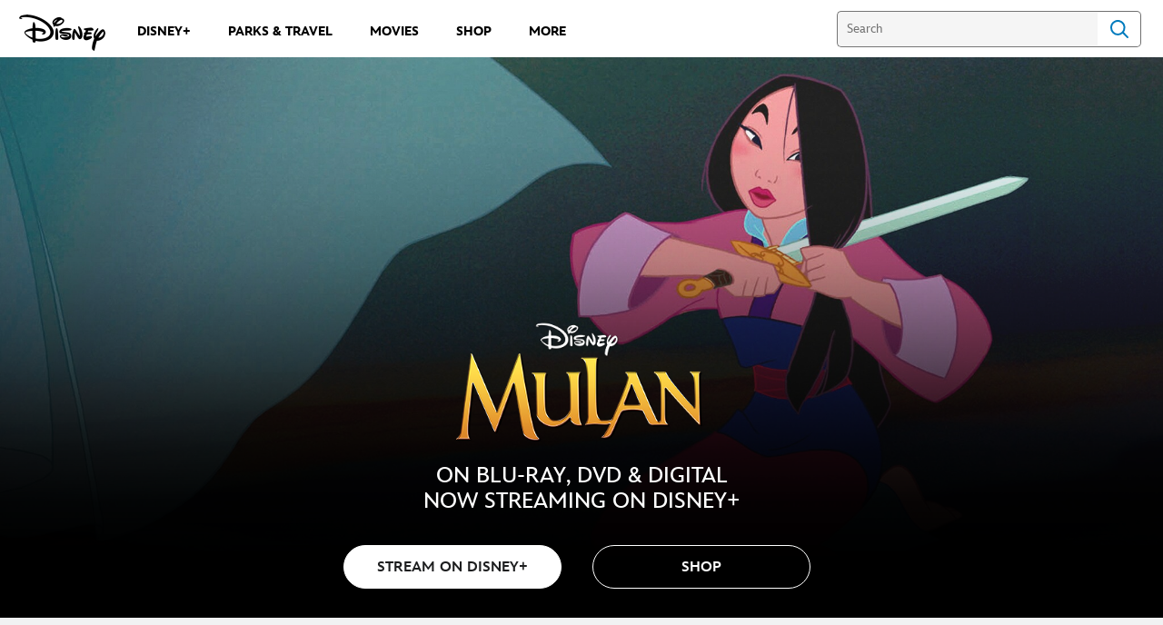

--- FILE ---
content_type: text/html;charset=utf-8
request_url: https://movies.disney.com/mulan
body_size: 120072
content:
<!DOCTYPE html>
<!--

    "We keep moving forward, opening up new doors and
      doing new things, because we're curious ...
        and curiosity keeps leading us down new paths."

                              Walt Disney

-->
<html class="no-js" version="HTML+RDFa 1.1" lang="en">
<head prefix="fb: http://ogp.me/ns/fb# og: http://ogp.me/ns#" dir="ltr">
  <meta name="viewport" content="width=device-width,initial-scale=1">
<link rel="shortcut icon" href="https://static-mh.content.disney.io/matterhorn/assets/favicon-94e3862e7fb9.ico">
<link rel="apple-touch-icon" href="https://static-mh.content.disney.io/matterhorn/assets/apple-touch-icon-2747f4e2a5dd.png">
<meta name="description" content="Mulan disguises herself as a male soldier named &quot;Ping&quot; to bravely take her father&#39;s place in the Imperial Army.">
  <script type="text/javascript">document.cookie = 'country=us';</script>
  <script type="text/javascript">this.__dataLayer={"page":{"page_id":"4ba34c4fe556a59e961b9666","page_name":"us:dmovies","page_title":"Mulan | Disney Movies","page_url":"movies.disney.com/mulan","platform":"web","slug":"mulan","story_id":"4ba34c4fe556a59e961b9666","vendorFlags":{}},"site":{"baseDomain":"disney.com","business_unit":"dcom","business_unit_code":"wdas","cms_version":"MH","language":["en","en-US"],"portal":"matterhorn","property_code":"mul","region":"us","country":"us","site":"movies.disney.com","cds":1,"otguid":"6862b530-120b-429b-9c75-ad85c7eeb248","nsl":"2"},"privacy":{"cds":1}};</script>
  <script src="https://dcf.espn.com/TWDC-DTCI/prod/Bootstrap.js" type="text/javascript"></script>
  <title>Mulan | Disney Movies</title>
  <script src="https://static-mh.content.disney.io/matterhorn/assets/jquery-dc8b911876ec.js" type="text/javascript"></script>
  <meta name="dprivacy.classification" content="ff">
<link rel="preconnect" href="//static-mh.content.disney.io">
<link rel="preconnect" href="//lumiere-a.akamaihd.net">
<link rel="preconnect" href="//kaltura.akamaized.net">
<link rel="preconnect" href="//cdnapisec.kaltura.com">
<link rel="preconnect" href="//a.dilcdn.com">
<link rel="preload" href="" as="" imagesizes="" imagesrcset="">
<link rel="preload" href="https://static-mh.content.disney.io/matterhorn/assets/matterhorn/sans/matterhorn-regular-eed88f0756d6.woff" as="font" type="font/woff" crossorigin="anonymous">
<link rel="preload" href="https://static-mh.content.disney.io/matterhorn/assets/application-50b5947c6f39.css" as="style" type="text/css" crossorigin="anonymous">
<link rel="stylesheet" href="https://static-mh.content.disney.io/matterhorn/assets/application-50b5947c6f39.css" type="text/css">
<link rel="stylesheet" href="https://static-mh.content.disney.io/matterhorn/assets/modules/background_styles-1903f7131478.css" type="text/css">
<link rel="stylesheet" href="https://static-mh.content.disney.io/matterhorn/assets/modules/flex_content_hero-fcacbfa8b206.css" type="text/css">
<link rel="stylesheet" href="https://static-mh.content.disney.io/matterhorn/assets/modules/catalog-dbf266a24d72.css" type="text/css">
<link rel="stylesheet" href="https://static-mh.content.disney.io/matterhorn/assets/modules/slider-d5abb621a29a.css" type="text/css">
<link rel="stylesheet" href="https://static-mh.content.disney.io/matterhorn/assets/themes/incredibles/modules/flex_content_hero-833d1ccc32c9.css" id="base-theme-styles" class="incredibles"><link rel="stylesheet" href="https://static-mh.content.disney.io/matterhorn/assets/themes/incredibles/modules/catalog-be2d2b6d8b5a.css" id="base-theme-styles" class="incredibles"><link rel="stylesheet" href="https://static-mh.content.disney.io/matterhorn/assets/themes/incredibles/modules/slider-f292fef4dd50.css" id="base-theme-styles" class="incredibles"><link rel="stylesheet" href="https://static-mh.content.disney.io/matterhorn/assets/themes/incredibles/application-3403f7d29806.css" id="base-theme-styles" class="incredibles">

<link rel="stylesheet" type="text/css" href="https://static-mh.content.disney.io/matterhorn/assets/goc/disneyuschrome-a2b75e306208.css"><link rel="stylesheet" type="text/css" href="https://static-mh.content.disney.io/matterhorn/assets/goc/disneyuschrome-desktop-e34d2438f086.css" media="(min-width: 769px)"><link rel="stylesheet" type="text/css" href="https://static-mh.content.disney.io/matterhorn/assets/goc/disneyuschrome-mobile-39fc724540e9.css" media="(max-width: 768px)"><link rel="stylesheet" type="text/css" href="https://static-mh.content.disney.io/matterhorn/assets/goc/lib/incredibles_search-24807f0c54c2.css"><!--[if lt IE 9]><link rel="stylesheet" type="text/css" href="https://static-mh.content.disney.io/matterhorn/assets/goc/disneyuschrome-desktop-e34d2438f086.css"><![endif]--><style type="text/css">        .goc-icn-login, .goc-icn-login-bar{ background-image:url();  background-size: 32px }
        html.goc-no-data-uri .goc-icn-login, html.goc-no-data-uri .goc-icn-login-bar{ background-image:url() }
        @media (-webkit-min-device-pixel-ratio: 1.5), (min-resolution: 144dpi) {
          .goc-icn-login, .goc-icn-login-bar{ background-image:url(); }
        }
.goc-left-2 > a{  }

      .goc-bg-dark .goc-left-2 > a{  }

      .goc-bg-blue .goc-left-2 > a{  }

      .goc-left-2.goc-top-dropdown:hover .goc-dropdown-link{  }

      .goc-bg-blue .goc-left-2.goc-top-dropdown:hover .goc-dropdown-link{  }

      .goc-bg-dark .goc-left-2.goc-top-dropdown:hover .goc-dropdown-link{  }
.goc-left-4 > a{  }

      .goc-bg-dark .goc-left-4 > a{  }

      .goc-bg-blue .goc-left-4 > a{  }

      .goc-left-4.goc-top-dropdown:hover .goc-dropdown-link{  }

      .goc-bg-blue .goc-left-4.goc-top-dropdown:hover .goc-dropdown-link{  }

      .goc-bg-dark .goc-left-4.goc-top-dropdown:hover .goc-dropdown-link{  }

@media (-webkit-min-device-pixel-ratio: 1.5), (min-resolution: 144dpi) {
.goc-left-2 > a{  }

      .goc-bg-dark .goc-left-2 > a{  }

      .goc-bg-blue .goc-left-2 > a{  }

      .goc-left-2.goc-top-dropdown:hover .goc-dropdown-link{  }

      .goc-bg-blue .goc-left-2.goc-top-dropdown:hover .goc-dropdown-link{  }

      .goc-bg-dark .goc-left-2.goc-top-dropdown:hover .goc-dropdown-link{  }
.goc-left-4 > a{  }

      .goc-bg-dark .goc-left-4 > a{  }

      .goc-bg-blue .goc-left-4 > a{  }

      .goc-left-4.goc-top-dropdown:hover .goc-dropdown-link{  }

      .goc-bg-blue .goc-left-4.goc-top-dropdown:hover .goc-dropdown-link{  }

      .goc-bg-dark .goc-left-4.goc-top-dropdown:hover .goc-dropdown-link{  }
}
.bar-dropdown-content .goc-thumb-link{ height: 500px; }
#goc-desktop-global .goc-desktop:hover .bar-dropdown-content{max-height: 532px;}

@media (-webkit-min-device-pixel-ratio: 1.5), (min-resolution: 144dpi) {
}</style><script type="text/javascript">!function(e){"use strict";var t=e.GOC=e.GOC||{};t.queue=t.queue||[],t.opts=t.opts||{}}(this),GOC.load=function(e,t){"use strict";var n=document,o=n.getElementsByTagName("script")[0],s=n.createElement("script");s.type="text/javascript",s.async="async",s.onload=s.onreadystatechange=function(e,n){var o=this,s=o.readyState,r=o.parentNode;!r||!n&&s&&"complete"!==s&&"loaded"!==s||(r.removeChild(this),!n&&t&&t())},s.src=e,o.parentNode.insertBefore(s,o),s=n=o=null},function(e){"use strict";var t=e.encodeURIComponent;e.GOC.load("//a.dilcdn.com/g/domains/"+t(e.location.hostname)+".js")}(this),function(e){"use strict";var t=e.GOC,n=e.encodeURIComponent;t.defopts=function(e){0===Object.keys(t.opts).length&&(t.opts=e)},t.ao=function(e){var o=[],s=t.opts,r=s.footer;if(s.lang&&o.push("lang="+n(s.lang)),s.cds&&o.push("cds"),s.searchtype&&o.push("searchtype="+n(s.searchtype)),s.hide_desktop_menu&&o.push("hide_desktop_menu"),s.hide_search&&o.push("hide_search"),r)for(var a in r)if(r.hasOwnProperty(a))if("object"==typeof r[a])for(var i in r[a])r[a].hasOwnProperty(i)&&o.push("footer["+a+"]["+i+"]="+encodeURIComponent(r[a][i]));else o.push("footer["+encodeURIComponent(a)+"]="+encodeURIComponent(r[a]));return o.length&&(e+=(e.indexOf("?")<0?"?":"&")+o.join("&")),e}}(this),GOC.css=function(e){"use strict";var t=document,n=t.createElement("style"),o=t.getElementsByTagName("head")[0],s=(o||t).getElementsByTagName("script")[0];e&&(n.setAttribute("type","text/css"),s?s.parentNode.insertBefore(n,s):o.appendChild(n),n.styleSheet?n.styleSheet.cssText=e:n.appendChild(t.createTextNode(e)))},function(e,t){"use strict";var n=e.GOC,o=e.screen,s=e.document,r=s.documentElement,a=function(){var e,n,r,a,i,c=o&&o.fontSmoothingEnabled;if(c!==t)return c;try{for(e=s.createElement("canvas"),e.width=e.height=32,n=e.getContext("2d"),n.textBaseline="top",n.font="32px Arial",n.fillStyle=n.strokeStyle="black",n.fillText("O",0,0),r=0;r<32;r++)for(a=0;a<32;a++)if(255!==(i=n.getImageData(r,a,1,1).data[3])&&0!==i)return!0;return!1}catch(e){return t}},i=function(e){var t=s.createElement("div");t.innerHTML="M",t.style.fontFamily=e,r.insertBefore(t,r.firstChild),r.clientWidth,r.removeChild(t)};n.pf=function(e,t){!0===a()&&(n.css(e),i(t))}}(this),function(e){"use strict";e.GOC.noAnalyticsOnHover=!0}(this);GOC.pf("@font-face{font-family:'Matterhorn';src:url(\"https://static-mh.content.disney.io/matterhorn/assets/m4-7e766c2825c7.eot#\") format(\"eot\"),url(\"https://static-mh.content.disney.io/matterhorn/assets/m4-b366701d6945.woff\") format(\"woff\"),url(\"https://static-mh.content.disney.io/matterhorn/assets/m4-ac909dff444f.ttf\") format(\"truetype\"),url(\"https://static-mh.content.disney.io/matterhorn/assets/m4-3d636e3b4270.svg#Matterhorn\") format(\"svg\");font-weight:400;font-style:normal}\n","Matterhorn");GOC.opts.cds=false;GOC.opts.bg="light";GOC.opts.footer={"comscore":"","translations":{"streaming_now":"Streaming Now","streaming":"Streaming","on_blu_ray_dvd_digital":"On Blu-ray, DVD \u0026 Digital","now_on_digital":"Now On Digital","available_to_pre_order":"Available to Pre-Order","in_theaters_now":"In Theaters Now","in_theaters":"In Theaters","coming_soon":"Coming Soon","on_digital":"On Digital","see_all_results":"See All Results","result":"Result"}};GOC.opts.hide_desktop_menu=false;GOC.opts.hide_search=false;GOC.opts.searchtype="is";GOC.load("https://static-mh.content.disney.io/matterhorn/assets/goc/disneyuschrome-0dfb00f3aea6.js");GOC.a="//a.dilcdn.com/g/us/home/sac/";GOC.cart="//a.dilcdn.com/g/us/cart/";GOC.is="//a.dilcdn.com/g/us/home/is/";</script>
<link rel="canonical" href="https://movies.disney.com/mulan">
<meta property="fb:app_id" content="154100628064645">
<meta property="og:title" content="Mulan">
<meta property="og:description" content="Clever Mulan disguises herself as a male soldier named &quot;Ping&quot; to bravely take her father&#39;s place in the Imperial Army.">
<meta property="og:type" content="video.movie">
<meta property="og:site_name" content="Disney Movies">
<meta property="og:url" content="https://movies.disney.com/mulan">
<meta property="og:image" content="https://lumiere-a.akamaihd.net/v1/images/p_mulan_20529_83d3893a.jpeg?region=0%2C0%2C540%2C810">
<script type="application/ld+json">{"@context":"http://schema.org","@type":"Movie","name":"Mulan","description":"Clever Mulan disguises herself as a male soldier named \"Ping\" to bravely take her father's place in the Imperial Army.","image":"https://lumiere-a.akamaihd.net/v1/images/p_mulan_20529_83d3893a.jpeg?region=0%2C0%2C540%2C810","url":"https://movies.disney.com/mulan","genre":["Action-Adventure"," Animation"," Family"," Musical"],"actor":[{"@type":"Person","name":"Harvey Fierstein"},{"@type":"Person","name":" Gedde Watanabe"},{"@type":"Person","name":" Pat Morita"},{"@type":"Person","name":" James Shigeta"},{"@type":"Person","name":" Jerry Tondo"},{"@type":"Person","name":" Eddie Murphy"},{"@type":"Person","name":" James Hong"},{"@type":"Person","name":" Frank Welker"},{"@type":"Person","name":" Freda Foh Shen"},{"@type":"Person","name":" Soon-Tek Oh"},{"@type":"Person","name":" B.D. Wong"},{"@type":"Person","name":" June Foray"},{"@type":"Person","name":" Ming-Na Wen (canon)"},{"@type":"Person","name":" Miguel Ferrer"},{"@type":"Person","name":" Miriam Margolyes"},{"@type":"Person","name":" George Takei"}],"producer":null,"director":[{"@type":"Person","name":"Barry Cook"},{"@type":"Person","name":" Tony Bancroft"}],"dateCreated":"1998-06-19","author":"","character":"","contentRating":"G","duration":"1H27M"}</script>
<script type="text/javascript">this.Disney={"portal":"movies.disney.com","profileBase":null,"locales":["en","en-US"],"didOptions":{"responderPage":"https://movies.disney.com/_did/","enableTop":false,"langPref":"en-US","clientId":"","cssOverride":"","language":"en-US","environment":"prod","redirectUri":"https://movies.disney.com/auth/callback"},"cto":{"country":"","contentDescription":"","contentType":"","property":"mul","propertyId":"4ba34c4fe232e59e961b9666","buId":"4bb23ddb2ad8cdde025a775d","buCode":"wdas","region":"us","intBreadcrumbs":"","categoryCode":"dcom","account":"disneymovies","brandSegment":"movies","cmsId":"MH","program":"","sponsor":"","breadcrumbs":"movies:mulan","siteCode":"dmovies","comscorekw":"disneymovies","pageName":"mulan"},"market_code":"us","browser_warning_versions":[],"dossierBase":null,"rtl":false,"env":"production","config_bundle_schema_data":{"oneid_version":"v4","video_player_version":"5.5.21","footer_age_gate":{"age_gate_about":{"enable_age_gate":"enabled","age_gate_age":13}},"style_theme":"light","classification":{"audience":"family","privacy_law":"ccpa","publisher_v_advertiser":"publisher","ot_guid":"6862b530-120b-429b-9c75-ad85c7eeb248","gpc":"2"},"global_site_messaging":{"close_button_display":"button"},"global_no_referrer_exceptions":["disneyplus.com"]},"ctoOptions":null};</script>
<script src="https://static-mh.content.disney.io/matterhorn/assets/head-317bbeaeef25.js" type="text/javascript"></script>
<script type="text/javascript">Disney.redirect=new Disney.Rdr({"can:qc":"http://www.disney.ca/","usa,gum,pri,asm,vir,mnp,can,hkg,rus":true,"bel":"http://www.disney.be/","bra":"http://www.disney.com.br/","bgr":"http://www.disney.bg/","chn":"http://www.disney.cn/","cze":"http://www.disney.cz/","dnk":"http://www.disney.dk/","fin":"http://www.disney.fi/","grc":"http://www.disney.gr/","hun":"http://www.disney.hu/","ind":"http://www.disney.in/","isr":"http://www.disney.co.il/","jpn":"http://www.disney.co.jp/","kor":"http://www.disney.co.kr/","mys":"http://www.disney.com.my/","nld":"http://www.disney.nl/","nor":"http://www.disney.no/","pol":"http://www.disney.pl/","prt":"http://www.disney.pt/","phl":"http://www.disney.ph/","rou":"http://www.disney.ro/","sgp":"http://www.disney.sg/","zaf":"http://www.disney.co.za/","esp":"http://www.disney.es/","swe":"http://www.disney.se/","che":"http://www.disney.ch/","twn":"http://www.disney.com.tw/","tur":"http://www.disneyturkiye.com.tr/","dza,bhr,egy,irn,irq,jor,kwt,lbn,lby,mar,omn,pse,qat,sau,som,tun,are,yem,syr":"http://www.disneyme.com/","arg,blz,bol,chl,col,cri,dom,ecu,slv,gtm,hnd,mex,nic,pan,pry,per,ury,ven":"http://www.disneylatino.com/","fra,ncl,guf,glp,mtq,reu,myt":"http://www.disney.fr/","ita,vat,smr":"http://www.disney.it/","aus,nzl":"http://www.disney.com.au/","gbr,irl":"http://www.disney.co.uk/","deu,aut":"http://www.disney.de/","srb,scg":"http://www.disney.rs/","idn":"http://www.disney.id/","tha":"http://www.disney.co.th/","vnm":"http://www.disney.vn/","other":"http://www.disneyinternational.com/"}).run()</script>
<script type="text/javascript">if (Disney && Disney.Sample(10)){
          
window.NREUM||(NREUM={});NREUM.info={"beacon":"bam.nr-data.net","errorBeacon":"bam.nr-data.net","licenseKey":"4934c5fb20","applicationID":"6683540","transactionName":"Jl9ZQRYNCQkDQkpmXgtRQ0cFTSgEEkQAR18KQlkPXjEAFxBVFxpwIGQXHw==","queueTime":0,"applicationTime":1005,"agent":""};

(window.NREUM||(NREUM={})).init={ajax:{deny_list:["bam.nr-data.net"]},feature_flags:["soft_nav"]};(window.NREUM||(NREUM={})).loader_config={xpid:"Ug8BVFZTGwUGXFJXAwE=",licenseKey:"4934c5fb20",applicationID:"6683540",browserID:"6683586"};;/*! For license information please see nr-loader-full-1.308.0.min.js.LICENSE.txt */
(()=>{var e,t,r={384:(e,t,r)=>{"use strict";r.d(t,{NT:()=>a,US:()=>u,Zm:()=>o,bQ:()=>d,dV:()=>c,pV:()=>l});var n=r(6154),i=r(1863),s=r(1910);const a={beacon:"bam.nr-data.net",errorBeacon:"bam.nr-data.net"};function o(){return n.gm.NREUM||(n.gm.NREUM={}),void 0===n.gm.newrelic&&(n.gm.newrelic=n.gm.NREUM),n.gm.NREUM}function c(){let e=o();return e.o||(e.o={ST:n.gm.setTimeout,SI:n.gm.setImmediate||n.gm.setInterval,CT:n.gm.clearTimeout,XHR:n.gm.XMLHttpRequest,REQ:n.gm.Request,EV:n.gm.Event,PR:n.gm.Promise,MO:n.gm.MutationObserver,FETCH:n.gm.fetch,WS:n.gm.WebSocket},(0,s.i)(...Object.values(e.o))),e}function d(e,t){let r=o();r.initializedAgents??={},t.initializedAt={ms:(0,i.t)(),date:new Date},r.initializedAgents[e]=t}function u(e,t){o()[e]=t}function l(){return function(){let e=o();const t=e.info||{};e.info={beacon:a.beacon,errorBeacon:a.errorBeacon,...t}}(),function(){let e=o();const t=e.init||{};e.init={...t}}(),c(),function(){let e=o();const t=e.loader_config||{};e.loader_config={...t}}(),o()}},782:(e,t,r)=>{"use strict";r.d(t,{T:()=>n});const n=r(860).K7.pageViewTiming},860:(e,t,r)=>{"use strict";r.d(t,{$J:()=>u,K7:()=>c,P3:()=>d,XX:()=>i,Yy:()=>o,df:()=>s,qY:()=>n,v4:()=>a});const n="events",i="jserrors",s="browser/blobs",a="rum",o="browser/logs",c={ajax:"ajax",genericEvents:"generic_events",jserrors:i,logging:"logging",metrics:"metrics",pageAction:"page_action",pageViewEvent:"page_view_event",pageViewTiming:"page_view_timing",sessionReplay:"session_replay",sessionTrace:"session_trace",softNav:"soft_navigations",spa:"spa"},d={[c.pageViewEvent]:1,[c.pageViewTiming]:2,[c.metrics]:3,[c.jserrors]:4,[c.spa]:5,[c.ajax]:6,[c.sessionTrace]:7,[c.softNav]:8,[c.sessionReplay]:9,[c.logging]:10,[c.genericEvents]:11},u={[c.pageViewEvent]:a,[c.pageViewTiming]:n,[c.ajax]:n,[c.spa]:n,[c.softNav]:n,[c.metrics]:i,[c.jserrors]:i,[c.sessionTrace]:s,[c.sessionReplay]:s,[c.logging]:o,[c.genericEvents]:"ins"}},944:(e,t,r)=>{"use strict";r.d(t,{R:()=>i});var n=r(3241);function i(e,t){"function"==typeof console.debug&&(console.debug("New Relic Warning: https://github.com/newrelic/newrelic-browser-agent/blob/main/docs/warning-codes.md#".concat(e),t),(0,n.W)({agentIdentifier:null,drained:null,type:"data",name:"warn",feature:"warn",data:{code:e,secondary:t}}))}},993:(e,t,r)=>{"use strict";r.d(t,{A$:()=>s,ET:()=>a,TZ:()=>o,p_:()=>i});var n=r(860);const i={ERROR:"ERROR",WARN:"WARN",INFO:"INFO",DEBUG:"DEBUG",TRACE:"TRACE"},s={OFF:0,ERROR:1,WARN:2,INFO:3,DEBUG:4,TRACE:5},a="log",o=n.K7.logging},1541:(e,t,r)=>{"use strict";r.d(t,{U:()=>i,f:()=>n});const n={MFE:"MFE",BA:"BA"};function i(e,t){if(2!==t?.harvestEndpointVersion)return{};const r=t.agentRef.runtime.appMetadata.agents[0].entityGuid;return e?{"source.id":e.id,"source.name":e.name,"source.type":e.type,"parent.id":e.parent?.id||r,"parent.type":e.parent?.type||n.BA}:{"entity.guid":r,appId:t.agentRef.info.applicationID}}},1687:(e,t,r)=>{"use strict";r.d(t,{Ak:()=>d,Ze:()=>h,x3:()=>u});var n=r(3241),i=r(7836),s=r(3606),a=r(860),o=r(2646);const c={};function d(e,t){const r={staged:!1,priority:a.P3[t]||0};l(e),c[e].get(t)||c[e].set(t,r)}function u(e,t){e&&c[e]&&(c[e].get(t)&&c[e].delete(t),p(e,t,!1),c[e].size&&f(e))}function l(e){if(!e)throw new Error("agentIdentifier required");c[e]||(c[e]=new Map)}function h(e="",t="feature",r=!1){if(l(e),!e||!c[e].get(t)||r)return p(e,t);c[e].get(t).staged=!0,f(e)}function f(e){const t=Array.from(c[e]);t.every(([e,t])=>t.staged)&&(t.sort((e,t)=>e[1].priority-t[1].priority),t.forEach(([t])=>{c[e].delete(t),p(e,t)}))}function p(e,t,r=!0){const a=e?i.ee.get(e):i.ee,c=s.i.handlers;if(!a.aborted&&a.backlog&&c){if((0,n.W)({agentIdentifier:e,type:"lifecycle",name:"drain",feature:t}),r){const e=a.backlog[t],r=c[t];if(r){for(let t=0;e&&t<e.length;++t)g(e[t],r);Object.entries(r).forEach(([e,t])=>{Object.values(t||{}).forEach(t=>{t[0]?.on&&t[0]?.context()instanceof o.y&&t[0].on(e,t[1])})})}}a.isolatedBacklog||delete c[t],a.backlog[t]=null,a.emit("drain-"+t,[])}}function g(e,t){var r=e[1];Object.values(t[r]||{}).forEach(t=>{var r=e[0];if(t[0]===r){var n=t[1],i=e[3],s=e[2];n.apply(i,s)}})}},1738:(e,t,r)=>{"use strict";r.d(t,{U:()=>f,Y:()=>h});var n=r(3241),i=r(9908),s=r(1863),a=r(944),o=r(5701),c=r(3969),d=r(8362),u=r(860),l=r(4261);function h(e,t,r,s){const h=s||r;!h||h[e]&&h[e]!==d.d.prototype[e]||(h[e]=function(){(0,i.p)(c.xV,["API/"+e+"/called"],void 0,u.K7.metrics,r.ee),(0,n.W)({agentIdentifier:r.agentIdentifier,drained:!!o.B?.[r.agentIdentifier],type:"data",name:"api",feature:l.Pl+e,data:{}});try{return t.apply(this,arguments)}catch(e){(0,a.R)(23,e)}})}function f(e,t,r,n,a){const o=e.info;null===r?delete o.jsAttributes[t]:o.jsAttributes[t]=r,(a||null===r)&&(0,i.p)(l.Pl+n,[(0,s.t)(),t,r],void 0,"session",e.ee)}},1741:(e,t,r)=>{"use strict";r.d(t,{W:()=>s});var n=r(944),i=r(4261);class s{#e(e,...t){if(this[e]!==s.prototype[e])return this[e](...t);(0,n.R)(35,e)}addPageAction(e,t){return this.#e(i.hG,e,t)}register(e){return this.#e(i.eY,e)}recordCustomEvent(e,t){return this.#e(i.fF,e,t)}setPageViewName(e,t){return this.#e(i.Fw,e,t)}setCustomAttribute(e,t,r){return this.#e(i.cD,e,t,r)}noticeError(e,t){return this.#e(i.o5,e,t)}setUserId(e,t=!1){return this.#e(i.Dl,e,t)}setApplicationVersion(e){return this.#e(i.nb,e)}setErrorHandler(e){return this.#e(i.bt,e)}addRelease(e,t){return this.#e(i.k6,e,t)}log(e,t){return this.#e(i.$9,e,t)}start(){return this.#e(i.d3)}finished(e){return this.#e(i.BL,e)}recordReplay(){return this.#e(i.CH)}pauseReplay(){return this.#e(i.Tb)}addToTrace(e){return this.#e(i.U2,e)}setCurrentRouteName(e){return this.#e(i.PA,e)}interaction(e){return this.#e(i.dT,e)}wrapLogger(e,t,r){return this.#e(i.Wb,e,t,r)}measure(e,t){return this.#e(i.V1,e,t)}consent(e){return this.#e(i.Pv,e)}}},1863:(e,t,r)=>{"use strict";function n(){return Math.floor(performance.now())}r.d(t,{t:()=>n})},1910:(e,t,r)=>{"use strict";r.d(t,{i:()=>s});var n=r(944);const i=new Map;function s(...e){return e.every(e=>{if(i.has(e))return i.get(e);const t="function"==typeof e?e.toString():"",r=t.includes("[native code]"),s=t.includes("nrWrapper");return r||s||(0,n.R)(64,e?.name||t),i.set(e,r),r})}},2555:(e,t,r)=>{"use strict";r.d(t,{D:()=>o,f:()=>a});var n=r(384),i=r(8122);const s={beacon:n.NT.beacon,errorBeacon:n.NT.errorBeacon,licenseKey:void 0,applicationID:void 0,sa:void 0,queueTime:void 0,applicationTime:void 0,ttGuid:void 0,user:void 0,account:void 0,product:void 0,extra:void 0,jsAttributes:{},userAttributes:void 0,atts:void 0,transactionName:void 0,tNamePlain:void 0};function a(e){try{return!!e.licenseKey&&!!e.errorBeacon&&!!e.applicationID}catch(e){return!1}}const o=e=>(0,i.a)(e,s)},2614:(e,t,r)=>{"use strict";r.d(t,{BB:()=>a,H3:()=>n,g:()=>d,iL:()=>c,tS:()=>o,uh:()=>i,wk:()=>s});const n="NRBA",i="SESSION",s=144e5,a=18e5,o={STARTED:"session-started",PAUSE:"session-pause",RESET:"session-reset",RESUME:"session-resume",UPDATE:"session-update"},c={SAME_TAB:"same-tab",CROSS_TAB:"cross-tab"},d={OFF:0,FULL:1,ERROR:2}},2646:(e,t,r)=>{"use strict";r.d(t,{y:()=>n});class n{constructor(e){this.contextId=e}}},2843:(e,t,r)=>{"use strict";r.d(t,{G:()=>s,u:()=>i});var n=r(3878);function i(e,t=!1,r,i){(0,n.DD)("visibilitychange",function(){if(t)return void("hidden"===document.visibilityState&&e());e(document.visibilityState)},r,i)}function s(e,t,r){(0,n.sp)("pagehide",e,t,r)}},3241:(e,t,r)=>{"use strict";r.d(t,{W:()=>s});var n=r(6154);const i="newrelic";function s(e={}){try{n.gm.dispatchEvent(new CustomEvent(i,{detail:e}))}catch(e){}}},3304:(e,t,r)=>{"use strict";r.d(t,{A:()=>s});var n=r(7836);const i=()=>{const e=new WeakSet;return(t,r)=>{if("object"==typeof r&&null!==r){if(e.has(r))return;e.add(r)}return r}};function s(e){try{return JSON.stringify(e,i())??""}catch(e){try{n.ee.emit("internal-error",[e])}catch(e){}return""}}},3333:(e,t,r)=>{"use strict";r.d(t,{$v:()=>u,TZ:()=>n,Xh:()=>c,Zp:()=>i,kd:()=>d,mq:()=>o,nf:()=>a,qN:()=>s});const n=r(860).K7.genericEvents,i=["auxclick","click","copy","keydown","paste","scrollend"],s=["focus","blur"],a=4,o=1e3,c=2e3,d=["PageAction","UserAction","BrowserPerformance"],u={RESOURCES:"experimental.resources",REGISTER:"register"}},3434:(e,t,r)=>{"use strict";r.d(t,{Jt:()=>s,YM:()=>d});var n=r(7836),i=r(5607);const s="nr@original:".concat(i.W),a=50;var o=Object.prototype.hasOwnProperty,c=!1;function d(e,t){return e||(e=n.ee),r.inPlace=function(e,t,n,i,s){n||(n="");const a="-"===n.charAt(0);for(let o=0;o<t.length;o++){const c=t[o],d=e[c];l(d)||(e[c]=r(d,a?c+n:n,i,c,s))}},r.flag=s,r;function r(t,r,n,c,d){return l(t)?t:(r||(r=""),nrWrapper[s]=t,function(e,t,r){if(Object.defineProperty&&Object.keys)try{return Object.keys(e).forEach(function(r){Object.defineProperty(t,r,{get:function(){return e[r]},set:function(t){return e[r]=t,t}})}),t}catch(e){u([e],r)}for(var n in e)o.call(e,n)&&(t[n]=e[n])}(t,nrWrapper,e),nrWrapper);function nrWrapper(){var s,o,l,h;let f;try{o=this,s=[...arguments],l="function"==typeof n?n(s,o):n||{}}catch(t){u([t,"",[s,o,c],l],e)}i(r+"start",[s,o,c],l,d);const p=performance.now();let g;try{return h=t.apply(o,s),g=performance.now(),h}catch(e){throw g=performance.now(),i(r+"err",[s,o,e],l,d),f=e,f}finally{const e=g-p,t={start:p,end:g,duration:e,isLongTask:e>=a,methodName:c,thrownError:f};t.isLongTask&&i("long-task",[t,o],l,d),i(r+"end",[s,o,h],l,d)}}}function i(r,n,i,s){if(!c||t){var a=c;c=!0;try{e.emit(r,n,i,t,s)}catch(t){u([t,r,n,i],e)}c=a}}}function u(e,t){t||(t=n.ee);try{t.emit("internal-error",e)}catch(e){}}function l(e){return!(e&&"function"==typeof e&&e.apply&&!e[s])}},3606:(e,t,r)=>{"use strict";r.d(t,{i:()=>s});var n=r(9908);s.on=a;var i=s.handlers={};function s(e,t,r,s){a(s||n.d,i,e,t,r)}function a(e,t,r,i,s){s||(s="feature"),e||(e=n.d);var a=t[s]=t[s]||{};(a[r]=a[r]||[]).push([e,i])}},3738:(e,t,r)=>{"use strict";r.d(t,{He:()=>i,Kp:()=>o,Lc:()=>d,Rz:()=>u,TZ:()=>n,bD:()=>s,d3:()=>a,jx:()=>l,sl:()=>h,uP:()=>c});const n=r(860).K7.sessionTrace,i="bstResource",s="resource",a="-start",o="-end",c="fn"+a,d="fn"+o,u="pushState",l=1e3,h=3e4},3785:(e,t,r)=>{"use strict";r.d(t,{R:()=>c,b:()=>d});var n=r(9908),i=r(1863),s=r(860),a=r(3969),o=r(993);function c(e,t,r={},c=o.p_.INFO,d=!0,u,l=(0,i.t)()){(0,n.p)(a.xV,["API/logging/".concat(c.toLowerCase(),"/called")],void 0,s.K7.metrics,e),(0,n.p)(o.ET,[l,t,r,c,d,u],void 0,s.K7.logging,e)}function d(e){return"string"==typeof e&&Object.values(o.p_).some(t=>t===e.toUpperCase().trim())}},3878:(e,t,r)=>{"use strict";function n(e,t){return{capture:e,passive:!1,signal:t}}function i(e,t,r=!1,i){window.addEventListener(e,t,n(r,i))}function s(e,t,r=!1,i){document.addEventListener(e,t,n(r,i))}r.d(t,{DD:()=>s,jT:()=>n,sp:()=>i})},3969:(e,t,r)=>{"use strict";r.d(t,{TZ:()=>n,XG:()=>o,rs:()=>i,xV:()=>a,z_:()=>s});const n=r(860).K7.metrics,i="sm",s="cm",a="storeSupportabilityMetrics",o="storeEventMetrics"},4234:(e,t,r)=>{"use strict";r.d(t,{W:()=>s});var n=r(7836),i=r(1687);class s{constructor(e,t){this.agentIdentifier=e,this.ee=n.ee.get(e),this.featureName=t,this.blocked=!1}deregisterDrain(){(0,i.x3)(this.agentIdentifier,this.featureName)}}},4261:(e,t,r)=>{"use strict";r.d(t,{$9:()=>d,BL:()=>o,CH:()=>f,Dl:()=>w,Fw:()=>y,PA:()=>m,Pl:()=>n,Pv:()=>T,Tb:()=>l,U2:()=>s,V1:()=>E,Wb:()=>x,bt:()=>b,cD:()=>v,d3:()=>R,dT:()=>c,eY:()=>p,fF:()=>h,hG:()=>i,k6:()=>a,nb:()=>g,o5:()=>u});const n="api-",i="addPageAction",s="addToTrace",a="addRelease",o="finished",c="interaction",d="log",u="noticeError",l="pauseReplay",h="recordCustomEvent",f="recordReplay",p="register",g="setApplicationVersion",m="setCurrentRouteName",v="setCustomAttribute",b="setErrorHandler",y="setPageViewName",w="setUserId",R="start",x="wrapLogger",E="measure",T="consent"},5205:(e,t,r)=>{"use strict";r.d(t,{j:()=>S});var n=r(384),i=r(1741);var s=r(2555),a=r(3333);const o=e=>{if(!e||"string"!=typeof e)return!1;try{document.createDocumentFragment().querySelector(e)}catch{return!1}return!0};var c=r(2614),d=r(944),u=r(8122);const l="[data-nr-mask]",h=e=>(0,u.a)(e,(()=>{const e={feature_flags:[],experimental:{allow_registered_children:!1,resources:!1},mask_selector:"*",block_selector:"[data-nr-block]",mask_input_options:{color:!1,date:!1,"datetime-local":!1,email:!1,month:!1,number:!1,range:!1,search:!1,tel:!1,text:!1,time:!1,url:!1,week:!1,textarea:!1,select:!1,password:!0}};return{ajax:{deny_list:void 0,block_internal:!0,enabled:!0,autoStart:!0},api:{get allow_registered_children(){return e.feature_flags.includes(a.$v.REGISTER)||e.experimental.allow_registered_children},set allow_registered_children(t){e.experimental.allow_registered_children=t},duplicate_registered_data:!1},browser_consent_mode:{enabled:!1},distributed_tracing:{enabled:void 0,exclude_newrelic_header:void 0,cors_use_newrelic_header:void 0,cors_use_tracecontext_headers:void 0,allowed_origins:void 0},get feature_flags(){return e.feature_flags},set feature_flags(t){e.feature_flags=t},generic_events:{enabled:!0,autoStart:!0},harvest:{interval:30},jserrors:{enabled:!0,autoStart:!0},logging:{enabled:!0,autoStart:!0},metrics:{enabled:!0,autoStart:!0},obfuscate:void 0,page_action:{enabled:!0},page_view_event:{enabled:!0,autoStart:!0},page_view_timing:{enabled:!0,autoStart:!0},performance:{capture_marks:!1,capture_measures:!1,capture_detail:!0,resources:{get enabled(){return e.feature_flags.includes(a.$v.RESOURCES)||e.experimental.resources},set enabled(t){e.experimental.resources=t},asset_types:[],first_party_domains:[],ignore_newrelic:!0}},privacy:{cookies_enabled:!0},proxy:{assets:void 0,beacon:void 0},session:{expiresMs:c.wk,inactiveMs:c.BB},session_replay:{autoStart:!0,enabled:!1,preload:!1,sampling_rate:10,error_sampling_rate:100,collect_fonts:!1,inline_images:!1,fix_stylesheets:!0,mask_all_inputs:!0,get mask_text_selector(){return e.mask_selector},set mask_text_selector(t){o(t)?e.mask_selector="".concat(t,",").concat(l):""===t||null===t?e.mask_selector=l:(0,d.R)(5,t)},get block_class(){return"nr-block"},get ignore_class(){return"nr-ignore"},get mask_text_class(){return"nr-mask"},get block_selector(){return e.block_selector},set block_selector(t){o(t)?e.block_selector+=",".concat(t):""!==t&&(0,d.R)(6,t)},get mask_input_options(){return e.mask_input_options},set mask_input_options(t){t&&"object"==typeof t?e.mask_input_options={...t,password:!0}:(0,d.R)(7,t)}},session_trace:{enabled:!0,autoStart:!0},soft_navigations:{enabled:!0,autoStart:!0},spa:{enabled:!0,autoStart:!0},ssl:void 0,user_actions:{enabled:!0,elementAttributes:["id","className","tagName","type"]}}})());var f=r(6154),p=r(9324);let g=0;const m={buildEnv:p.F3,distMethod:p.Xs,version:p.xv,originTime:f.WN},v={consented:!1},b={appMetadata:{},get consented(){return this.session?.state?.consent||v.consented},set consented(e){v.consented=e},customTransaction:void 0,denyList:void 0,disabled:!1,harvester:void 0,isolatedBacklog:!1,isRecording:!1,loaderType:void 0,maxBytes:3e4,obfuscator:void 0,onerror:void 0,ptid:void 0,releaseIds:{},session:void 0,timeKeeper:void 0,registeredEntities:[],jsAttributesMetadata:{bytes:0},get harvestCount(){return++g}},y=e=>{const t=(0,u.a)(e,b),r=Object.keys(m).reduce((e,t)=>(e[t]={value:m[t],writable:!1,configurable:!0,enumerable:!0},e),{});return Object.defineProperties(t,r)};var w=r(5701);const R=e=>{const t=e.startsWith("http");e+="/",r.p=t?e:"https://"+e};var x=r(7836),E=r(3241);const T={accountID:void 0,trustKey:void 0,agentID:void 0,licenseKey:void 0,applicationID:void 0,xpid:void 0},A=e=>(0,u.a)(e,T),_=new Set;function S(e,t={},r,a){let{init:o,info:c,loader_config:d,runtime:u={},exposed:l=!0}=t;if(!c){const e=(0,n.pV)();o=e.init,c=e.info,d=e.loader_config}e.init=h(o||{}),e.loader_config=A(d||{}),c.jsAttributes??={},f.bv&&(c.jsAttributes.isWorker=!0),e.info=(0,s.D)(c);const p=e.init,g=[c.beacon,c.errorBeacon];_.has(e.agentIdentifier)||(p.proxy.assets&&(R(p.proxy.assets),g.push(p.proxy.assets)),p.proxy.beacon&&g.push(p.proxy.beacon),e.beacons=[...g],function(e){const t=(0,n.pV)();Object.getOwnPropertyNames(i.W.prototype).forEach(r=>{const n=i.W.prototype[r];if("function"!=typeof n||"constructor"===n)return;let s=t[r];e[r]&&!1!==e.exposed&&"micro-agent"!==e.runtime?.loaderType&&(t[r]=(...t)=>{const n=e[r](...t);return s?s(...t):n})})}(e),(0,n.US)("activatedFeatures",w.B)),u.denyList=[...p.ajax.deny_list||[],...p.ajax.block_internal?g:[]],u.ptid=e.agentIdentifier,u.loaderType=r,e.runtime=y(u),_.has(e.agentIdentifier)||(e.ee=x.ee.get(e.agentIdentifier),e.exposed=l,(0,E.W)({agentIdentifier:e.agentIdentifier,drained:!!w.B?.[e.agentIdentifier],type:"lifecycle",name:"initialize",feature:void 0,data:e.config})),_.add(e.agentIdentifier)}},5270:(e,t,r)=>{"use strict";r.d(t,{Aw:()=>a,SR:()=>s,rF:()=>o});var n=r(384),i=r(7767);function s(e){return!!(0,n.dV)().o.MO&&(0,i.V)(e)&&!0===e?.session_trace.enabled}function a(e){return!0===e?.session_replay.preload&&s(e)}function o(e,t){try{if("string"==typeof t?.type){if("password"===t.type.toLowerCase())return"*".repeat(e?.length||0);if(void 0!==t?.dataset?.nrUnmask||t?.classList?.contains("nr-unmask"))return e}}catch(e){}return"string"==typeof e?e.replace(/[\S]/g,"*"):"*".repeat(e?.length||0)}},5289:(e,t,r)=>{"use strict";r.d(t,{GG:()=>a,Qr:()=>c,sB:()=>o});var n=r(3878),i=r(6389);function s(){return"undefined"==typeof document||"complete"===document.readyState}function a(e,t){if(s())return e();const r=(0,i.J)(e),a=setInterval(()=>{s()&&(clearInterval(a),r())},500);(0,n.sp)("load",r,t)}function o(e){if(s())return e();(0,n.DD)("DOMContentLoaded",e)}function c(e){if(s())return e();(0,n.sp)("popstate",e)}},5607:(e,t,r)=>{"use strict";r.d(t,{W:()=>n});const n=(0,r(9566).bz)()},5701:(e,t,r)=>{"use strict";r.d(t,{B:()=>s,t:()=>a});var n=r(3241);const i=new Set,s={};function a(e,t){const r=t.agentIdentifier;s[r]??={},e&&"object"==typeof e&&(i.has(r)||(t.ee.emit("rumresp",[e]),s[r]=e,i.add(r),(0,n.W)({agentIdentifier:r,loaded:!0,drained:!0,type:"lifecycle",name:"load",feature:void 0,data:e})))}},6154:(e,t,r)=>{"use strict";r.d(t,{OF:()=>d,RI:()=>i,WN:()=>h,bv:()=>s,eN:()=>f,gm:()=>a,lR:()=>l,m:()=>c,mw:()=>o,sb:()=>u});var n=r(1863);const i="undefined"!=typeof window&&!!window.document,s="undefined"!=typeof WorkerGlobalScope&&("undefined"!=typeof self&&self instanceof WorkerGlobalScope&&self.navigator instanceof WorkerNavigator||"undefined"!=typeof globalThis&&globalThis instanceof WorkerGlobalScope&&globalThis.navigator instanceof WorkerNavigator),a=i?window:"undefined"!=typeof WorkerGlobalScope&&("undefined"!=typeof self&&self instanceof WorkerGlobalScope&&self||"undefined"!=typeof globalThis&&globalThis instanceof WorkerGlobalScope&&globalThis),o=Boolean("hidden"===a?.document?.visibilityState),c=""+a?.location,d=/iPad|iPhone|iPod/.test(a.navigator?.userAgent),u=d&&"undefined"==typeof SharedWorker,l=(()=>{const e=a.navigator?.userAgent?.match(/Firefox[/\s](\d+\.\d+)/);return Array.isArray(e)&&e.length>=2?+e[1]:0})(),h=Date.now()-(0,n.t)(),f=()=>"undefined"!=typeof PerformanceNavigationTiming&&a?.performance?.getEntriesByType("navigation")?.[0]?.responseStart},6344:(e,t,r)=>{"use strict";r.d(t,{BB:()=>u,Qb:()=>l,TZ:()=>i,Ug:()=>a,Vh:()=>s,_s:()=>o,bc:()=>d,yP:()=>c});var n=r(2614);const i=r(860).K7.sessionReplay,s="errorDuringReplay",a=.12,o={DomContentLoaded:0,Load:1,FullSnapshot:2,IncrementalSnapshot:3,Meta:4,Custom:5},c={[n.g.ERROR]:15e3,[n.g.FULL]:3e5,[n.g.OFF]:0},d={RESET:{message:"Session was reset",sm:"Reset"},IMPORT:{message:"Recorder failed to import",sm:"Import"},TOO_MANY:{message:"429: Too Many Requests",sm:"Too-Many"},TOO_BIG:{message:"Payload was too large",sm:"Too-Big"},CROSS_TAB:{message:"Session Entity was set to OFF on another tab",sm:"Cross-Tab"},ENTITLEMENTS:{message:"Session Replay is not allowed and will not be started",sm:"Entitlement"}},u=5e3,l={API:"api",RESUME:"resume",SWITCH_TO_FULL:"switchToFull",INITIALIZE:"initialize",PRELOAD:"preload"}},6389:(e,t,r)=>{"use strict";function n(e,t=500,r={}){const n=r?.leading||!1;let i;return(...r)=>{n&&void 0===i&&(e.apply(this,r),i=setTimeout(()=>{i=clearTimeout(i)},t)),n||(clearTimeout(i),i=setTimeout(()=>{e.apply(this,r)},t))}}function i(e){let t=!1;return(...r)=>{t||(t=!0,e.apply(this,r))}}r.d(t,{J:()=>i,s:()=>n})},6630:(e,t,r)=>{"use strict";r.d(t,{T:()=>n});const n=r(860).K7.pageViewEvent},6774:(e,t,r)=>{"use strict";r.d(t,{T:()=>n});const n=r(860).K7.jserrors},7295:(e,t,r)=>{"use strict";r.d(t,{Xv:()=>a,gX:()=>i,iW:()=>s});var n=[];function i(e){if(!e||s(e))return!1;if(0===n.length)return!0;if("*"===n[0].hostname)return!1;for(var t=0;t<n.length;t++){var r=n[t];if(r.hostname.test(e.hostname)&&r.pathname.test(e.pathname))return!1}return!0}function s(e){return void 0===e.hostname}function a(e){if(n=[],e&&e.length)for(var t=0;t<e.length;t++){let r=e[t];if(!r)continue;if("*"===r)return void(n=[{hostname:"*"}]);0===r.indexOf("http://")?r=r.substring(7):0===r.indexOf("https://")&&(r=r.substring(8));const i=r.indexOf("/");let s,a;i>0?(s=r.substring(0,i),a=r.substring(i)):(s=r,a="*");let[c]=s.split(":");n.push({hostname:o(c),pathname:o(a,!0)})}}function o(e,t=!1){const r=e.replace(/[.+?^${}()|[\]\\]/g,e=>"\\"+e).replace(/\*/g,".*?");return new RegExp((t?"^":"")+r+"$")}},7485:(e,t,r)=>{"use strict";r.d(t,{D:()=>i});var n=r(6154);function i(e){if(0===(e||"").indexOf("data:"))return{protocol:"data"};try{const t=new URL(e,location.href),r={port:t.port,hostname:t.hostname,pathname:t.pathname,search:t.search,protocol:t.protocol.slice(0,t.protocol.indexOf(":")),sameOrigin:t.protocol===n.gm?.location?.protocol&&t.host===n.gm?.location?.host};return r.port&&""!==r.port||("http:"===t.protocol&&(r.port="80"),"https:"===t.protocol&&(r.port="443")),r.pathname&&""!==r.pathname?r.pathname.startsWith("/")||(r.pathname="/".concat(r.pathname)):r.pathname="/",r}catch(e){return{}}}},7699:(e,t,r)=>{"use strict";r.d(t,{It:()=>s,KC:()=>o,No:()=>i,qh:()=>a});var n=r(860);const i=16e3,s=1e6,a="SESSION_ERROR",o={[n.K7.logging]:!0,[n.K7.genericEvents]:!1,[n.K7.jserrors]:!1,[n.K7.ajax]:!1}},7767:(e,t,r)=>{"use strict";r.d(t,{V:()=>i});var n=r(6154);const i=e=>n.RI&&!0===e?.privacy.cookies_enabled},7836:(e,t,r)=>{"use strict";r.d(t,{P:()=>o,ee:()=>c});var n=r(384),i=r(8990),s=r(2646),a=r(5607);const o="nr@context:".concat(a.W),c=function e(t,r){var n={},a={},u={},l=!1;try{l=16===r.length&&d.initializedAgents?.[r]?.runtime.isolatedBacklog}catch(e){}var h={on:p,addEventListener:p,removeEventListener:function(e,t){var r=n[e];if(!r)return;for(var i=0;i<r.length;i++)r[i]===t&&r.splice(i,1)},emit:function(e,r,n,i,s){!1!==s&&(s=!0);if(c.aborted&&!i)return;t&&s&&t.emit(e,r,n);var o=f(n);g(e).forEach(e=>{e.apply(o,r)});var d=v()[a[e]];d&&d.push([h,e,r,o]);return o},get:m,listeners:g,context:f,buffer:function(e,t){const r=v();if(t=t||"feature",h.aborted)return;Object.entries(e||{}).forEach(([e,n])=>{a[n]=t,t in r||(r[t]=[])})},abort:function(){h._aborted=!0,Object.keys(h.backlog).forEach(e=>{delete h.backlog[e]})},isBuffering:function(e){return!!v()[a[e]]},debugId:r,backlog:l?{}:t&&"object"==typeof t.backlog?t.backlog:{},isolatedBacklog:l};return Object.defineProperty(h,"aborted",{get:()=>{let e=h._aborted||!1;return e||(t&&(e=t.aborted),e)}}),h;function f(e){return e&&e instanceof s.y?e:e?(0,i.I)(e,o,()=>new s.y(o)):new s.y(o)}function p(e,t){n[e]=g(e).concat(t)}function g(e){return n[e]||[]}function m(t){return u[t]=u[t]||e(h,t)}function v(){return h.backlog}}(void 0,"globalEE"),d=(0,n.Zm)();d.ee||(d.ee=c)},8122:(e,t,r)=>{"use strict";r.d(t,{a:()=>i});var n=r(944);function i(e,t){try{if(!e||"object"!=typeof e)return(0,n.R)(3);if(!t||"object"!=typeof t)return(0,n.R)(4);const r=Object.create(Object.getPrototypeOf(t),Object.getOwnPropertyDescriptors(t)),s=0===Object.keys(r).length?e:r;for(let a in s)if(void 0!==e[a])try{if(null===e[a]){r[a]=null;continue}Array.isArray(e[a])&&Array.isArray(t[a])?r[a]=Array.from(new Set([...e[a],...t[a]])):"object"==typeof e[a]&&"object"==typeof t[a]?r[a]=i(e[a],t[a]):r[a]=e[a]}catch(e){r[a]||(0,n.R)(1,e)}return r}catch(e){(0,n.R)(2,e)}}},8139:(e,t,r)=>{"use strict";r.d(t,{u:()=>h});var n=r(7836),i=r(3434),s=r(8990),a=r(6154);const o={},c=a.gm.XMLHttpRequest,d="addEventListener",u="removeEventListener",l="nr@wrapped:".concat(n.P);function h(e){var t=function(e){return(e||n.ee).get("events")}(e);if(o[t.debugId]++)return t;o[t.debugId]=1;var r=(0,i.YM)(t,!0);function h(e){r.inPlace(e,[d,u],"-",p)}function p(e,t){return e[1]}return"getPrototypeOf"in Object&&(a.RI&&f(document,h),c&&f(c.prototype,h),f(a.gm,h)),t.on(d+"-start",function(e,t){var n=e[1];if(null!==n&&("function"==typeof n||"object"==typeof n)&&"newrelic"!==e[0]){var i=(0,s.I)(n,l,function(){var e={object:function(){if("function"!=typeof n.handleEvent)return;return n.handleEvent.apply(n,arguments)},function:n}[typeof n];return e?r(e,"fn-",null,e.name||"anonymous"):n});this.wrapped=e[1]=i}}),t.on(u+"-start",function(e){e[1]=this.wrapped||e[1]}),t}function f(e,t,...r){let n=e;for(;"object"==typeof n&&!Object.prototype.hasOwnProperty.call(n,d);)n=Object.getPrototypeOf(n);n&&t(n,...r)}},8362:(e,t,r)=>{"use strict";r.d(t,{d:()=>s});var n=r(9566),i=r(1741);class s extends i.W{agentIdentifier=(0,n.LA)(16)}},8374:(e,t,r)=>{r.nc=(()=>{try{return document?.currentScript?.nonce}catch(e){}return""})()},8990:(e,t,r)=>{"use strict";r.d(t,{I:()=>i});var n=Object.prototype.hasOwnProperty;function i(e,t,r){if(n.call(e,t))return e[t];var i=r();if(Object.defineProperty&&Object.keys)try{return Object.defineProperty(e,t,{value:i,writable:!0,enumerable:!1}),i}catch(e){}return e[t]=i,i}},9119:(e,t,r)=>{"use strict";r.d(t,{L:()=>s});var n=/([^?#]*)[^#]*(#[^?]*|$).*/,i=/([^?#]*)().*/;function s(e,t){return e?e.replace(t?n:i,"$1$2"):e}},9300:(e,t,r)=>{"use strict";r.d(t,{T:()=>n});const n=r(860).K7.ajax},9324:(e,t,r)=>{"use strict";r.d(t,{AJ:()=>a,F3:()=>i,Xs:()=>s,Yq:()=>o,xv:()=>n});const n="1.308.0",i="PROD",s="CDN",a="@newrelic/rrweb",o="1.0.1"},9566:(e,t,r)=>{"use strict";r.d(t,{LA:()=>o,ZF:()=>c,bz:()=>a,el:()=>d});var n=r(6154);const i="xxxxxxxx-xxxx-4xxx-yxxx-xxxxxxxxxxxx";function s(e,t){return e?15&e[t]:16*Math.random()|0}function a(){const e=n.gm?.crypto||n.gm?.msCrypto;let t,r=0;return e&&e.getRandomValues&&(t=e.getRandomValues(new Uint8Array(30))),i.split("").map(e=>"x"===e?s(t,r++).toString(16):"y"===e?(3&s()|8).toString(16):e).join("")}function o(e){const t=n.gm?.crypto||n.gm?.msCrypto;let r,i=0;t&&t.getRandomValues&&(r=t.getRandomValues(new Uint8Array(e)));const a=[];for(var o=0;o<e;o++)a.push(s(r,i++).toString(16));return a.join("")}function c(){return o(16)}function d(){return o(32)}},9908:(e,t,r)=>{"use strict";r.d(t,{d:()=>n,p:()=>i});var n=r(7836).ee.get("handle");function i(e,t,r,i,s){s?(s.buffer([e],i),s.emit(e,t,r)):(n.buffer([e],i),n.emit(e,t,r))}}},n={};function i(e){var t=n[e];if(void 0!==t)return t.exports;var s=n[e]={exports:{}};return r[e](s,s.exports,i),s.exports}i.m=r,i.d=(e,t)=>{for(var r in t)i.o(t,r)&&!i.o(e,r)&&Object.defineProperty(e,r,{enumerable:!0,get:t[r]})},i.f={},i.e=e=>Promise.all(Object.keys(i.f).reduce((t,r)=>(i.f[r](e,t),t),[])),i.u=e=>({95:"nr-full-compressor",222:"nr-full-recorder",891:"nr-full"}[e]+"-1.308.0.min.js"),i.o=(e,t)=>Object.prototype.hasOwnProperty.call(e,t),e={},t="NRBA-1.308.0.PROD:",i.l=(r,n,s,a)=>{if(e[r])e[r].push(n);else{var o,c;if(void 0!==s)for(var d=document.getElementsByTagName("script"),u=0;u<d.length;u++){var l=d[u];if(l.getAttribute("src")==r||l.getAttribute("data-webpack")==t+s){o=l;break}}if(!o){c=!0;var h={891:"sha512-fcveNDcpRQS9OweGhN4uJe88Qmg+EVyH6j/wngwL2Le0m7LYyz7q+JDx7KBxsdDF4TaPVsSmHg12T3pHwdLa7w==",222:"sha512-O8ZzdvgB4fRyt7k2Qrr4STpR+tCA2mcQEig6/dP3rRy9uEx1CTKQ6cQ7Src0361y7xS434ua+zIPo265ZpjlEg==",95:"sha512-jDWejat/6/UDex/9XjYoPPmpMPuEvBCSuCg/0tnihjbn5bh9mP3An0NzFV9T5Tc+3kKhaXaZA8UIKPAanD2+Gw=="};(o=document.createElement("script")).charset="utf-8",i.nc&&o.setAttribute("nonce",i.nc),o.setAttribute("data-webpack",t+s),o.src=r,0!==o.src.indexOf(window.location.origin+"/")&&(o.crossOrigin="anonymous"),h[a]&&(o.integrity=h[a])}e[r]=[n];var f=(t,n)=>{o.onerror=o.onload=null,clearTimeout(p);var i=e[r];if(delete e[r],o.parentNode&&o.parentNode.removeChild(o),i&&i.forEach(e=>e(n)),t)return t(n)},p=setTimeout(f.bind(null,void 0,{type:"timeout",target:o}),12e4);o.onerror=f.bind(null,o.onerror),o.onload=f.bind(null,o.onload),c&&document.head.appendChild(o)}},i.r=e=>{"undefined"!=typeof Symbol&&Symbol.toStringTag&&Object.defineProperty(e,Symbol.toStringTag,{value:"Module"}),Object.defineProperty(e,"__esModule",{value:!0})},i.p="https://js-agent.newrelic.com/",(()=>{var e={85:0,959:0};i.f.j=(t,r)=>{var n=i.o(e,t)?e[t]:void 0;if(0!==n)if(n)r.push(n[2]);else{var s=new Promise((r,i)=>n=e[t]=[r,i]);r.push(n[2]=s);var a=i.p+i.u(t),o=new Error;i.l(a,r=>{if(i.o(e,t)&&(0!==(n=e[t])&&(e[t]=void 0),n)){var s=r&&("load"===r.type?"missing":r.type),a=r&&r.target&&r.target.src;o.message="Loading chunk "+t+" failed: ("+s+": "+a+")",o.name="ChunkLoadError",o.type=s,o.request=a,n[1](o)}},"chunk-"+t,t)}};var t=(t,r)=>{var n,s,[a,o,c]=r,d=0;if(a.some(t=>0!==e[t])){for(n in o)i.o(o,n)&&(i.m[n]=o[n]);if(c)c(i)}for(t&&t(r);d<a.length;d++)s=a[d],i.o(e,s)&&e[s]&&e[s][0](),e[s]=0},r=self["webpackChunk:NRBA-1.308.0.PROD"]=self["webpackChunk:NRBA-1.308.0.PROD"]||[];r.forEach(t.bind(null,0)),r.push=t.bind(null,r.push.bind(r))})(),(()=>{"use strict";i(8374);var e=i(8362),t=i(860);const r=Object.values(t.K7);var n=i(5205);var s=i(9908),a=i(1863),o=i(4261),c=i(1738);var d=i(1687),u=i(4234),l=i(5289),h=i(6154),f=i(944),p=i(5270),g=i(7767),m=i(6389),v=i(7699);class b extends u.W{constructor(e,t){super(e.agentIdentifier,t),this.agentRef=e,this.abortHandler=void 0,this.featAggregate=void 0,this.loadedSuccessfully=void 0,this.onAggregateImported=new Promise(e=>{this.loadedSuccessfully=e}),this.deferred=Promise.resolve(),!1===e.init[this.featureName].autoStart?this.deferred=new Promise((t,r)=>{this.ee.on("manual-start-all",(0,m.J)(()=>{(0,d.Ak)(e.agentIdentifier,this.featureName),t()}))}):(0,d.Ak)(e.agentIdentifier,t)}importAggregator(e,t,r={}){if(this.featAggregate)return;const n=async()=>{let n;await this.deferred;try{if((0,g.V)(e.init)){const{setupAgentSession:t}=await i.e(891).then(i.bind(i,8766));n=t(e)}}catch(e){(0,f.R)(20,e),this.ee.emit("internal-error",[e]),(0,s.p)(v.qh,[e],void 0,this.featureName,this.ee)}try{if(!this.#t(this.featureName,n,e.init))return(0,d.Ze)(this.agentIdentifier,this.featureName),void this.loadedSuccessfully(!1);const{Aggregate:i}=await t();this.featAggregate=new i(e,r),e.runtime.harvester.initializedAggregates.push(this.featAggregate),this.loadedSuccessfully(!0)}catch(e){(0,f.R)(34,e),this.abortHandler?.(),(0,d.Ze)(this.agentIdentifier,this.featureName,!0),this.loadedSuccessfully(!1),this.ee&&this.ee.abort()}};h.RI?(0,l.GG)(()=>n(),!0):n()}#t(e,r,n){if(this.blocked)return!1;switch(e){case t.K7.sessionReplay:return(0,p.SR)(n)&&!!r;case t.K7.sessionTrace:return!!r;default:return!0}}}var y=i(6630),w=i(2614),R=i(3241);class x extends b{static featureName=y.T;constructor(e){var t;super(e,y.T),this.setupInspectionEvents(e.agentIdentifier),t=e,(0,c.Y)(o.Fw,function(e,r){"string"==typeof e&&("/"!==e.charAt(0)&&(e="/"+e),t.runtime.customTransaction=(r||"http://custom.transaction")+e,(0,s.p)(o.Pl+o.Fw,[(0,a.t)()],void 0,void 0,t.ee))},t),this.importAggregator(e,()=>i.e(891).then(i.bind(i,3718)))}setupInspectionEvents(e){const t=(t,r)=>{t&&(0,R.W)({agentIdentifier:e,timeStamp:t.timeStamp,loaded:"complete"===t.target.readyState,type:"window",name:r,data:t.target.location+""})};(0,l.sB)(e=>{t(e,"DOMContentLoaded")}),(0,l.GG)(e=>{t(e,"load")}),(0,l.Qr)(e=>{t(e,"navigate")}),this.ee.on(w.tS.UPDATE,(t,r)=>{(0,R.W)({agentIdentifier:e,type:"lifecycle",name:"session",data:r})})}}var E=i(384);class T extends e.d{constructor(e){var t;(super(),h.gm)?(this.features={},(0,E.bQ)(this.agentIdentifier,this),this.desiredFeatures=new Set(e.features||[]),this.desiredFeatures.add(x),(0,n.j)(this,e,e.loaderType||"agent"),t=this,(0,c.Y)(o.cD,function(e,r,n=!1){if("string"==typeof e){if(["string","number","boolean"].includes(typeof r)||null===r)return(0,c.U)(t,e,r,o.cD,n);(0,f.R)(40,typeof r)}else(0,f.R)(39,typeof e)},t),function(e){(0,c.Y)(o.Dl,function(t,r=!1){if("string"!=typeof t&&null!==t)return void(0,f.R)(41,typeof t);const n=e.info.jsAttributes["enduser.id"];r&&null!=n&&n!==t?(0,s.p)(o.Pl+"setUserIdAndResetSession",[t],void 0,"session",e.ee):(0,c.U)(e,"enduser.id",t,o.Dl,!0)},e)}(this),function(e){(0,c.Y)(o.nb,function(t){if("string"==typeof t||null===t)return(0,c.U)(e,"application.version",t,o.nb,!1);(0,f.R)(42,typeof t)},e)}(this),function(e){(0,c.Y)(o.d3,function(){e.ee.emit("manual-start-all")},e)}(this),function(e){(0,c.Y)(o.Pv,function(t=!0){if("boolean"==typeof t){if((0,s.p)(o.Pl+o.Pv,[t],void 0,"session",e.ee),e.runtime.consented=t,t){const t=e.features.page_view_event;t.onAggregateImported.then(e=>{const r=t.featAggregate;e&&!r.sentRum&&r.sendRum()})}}else(0,f.R)(65,typeof t)},e)}(this),this.run()):(0,f.R)(21)}get config(){return{info:this.info,init:this.init,loader_config:this.loader_config,runtime:this.runtime}}get api(){return this}run(){try{const e=function(e){const t={};return r.forEach(r=>{t[r]=!!e[r]?.enabled}),t}(this.init),n=[...this.desiredFeatures];n.sort((e,r)=>t.P3[e.featureName]-t.P3[r.featureName]),n.forEach(r=>{if(!e[r.featureName]&&r.featureName!==t.K7.pageViewEvent)return;if(r.featureName===t.K7.spa)return void(0,f.R)(67);const n=function(e){switch(e){case t.K7.ajax:return[t.K7.jserrors];case t.K7.sessionTrace:return[t.K7.ajax,t.K7.pageViewEvent];case t.K7.sessionReplay:return[t.K7.sessionTrace];case t.K7.pageViewTiming:return[t.K7.pageViewEvent];default:return[]}}(r.featureName).filter(e=>!(e in this.features));n.length>0&&(0,f.R)(36,{targetFeature:r.featureName,missingDependencies:n}),this.features[r.featureName]=new r(this)})}catch(e){(0,f.R)(22,e);for(const e in this.features)this.features[e].abortHandler?.();const t=(0,E.Zm)();delete t.initializedAgents[this.agentIdentifier]?.features,delete this.sharedAggregator;return t.ee.get(this.agentIdentifier).abort(),!1}}}var A=i(2843),_=i(782);class S extends b{static featureName=_.T;constructor(e){super(e,_.T),h.RI&&((0,A.u)(()=>(0,s.p)("docHidden",[(0,a.t)()],void 0,_.T,this.ee),!0),(0,A.G)(()=>(0,s.p)("winPagehide",[(0,a.t)()],void 0,_.T,this.ee)),this.importAggregator(e,()=>i.e(891).then(i.bind(i,9018))))}}var O=i(3969);class I extends b{static featureName=O.TZ;constructor(e){super(e,O.TZ),h.RI&&document.addEventListener("securitypolicyviolation",e=>{(0,s.p)(O.xV,["Generic/CSPViolation/Detected"],void 0,this.featureName,this.ee)}),this.importAggregator(e,()=>i.e(891).then(i.bind(i,6555)))}}var P=i(6774),k=i(3878),N=i(3304);class D{constructor(e,t,r,n,i){this.name="UncaughtError",this.message="string"==typeof e?e:(0,N.A)(e),this.sourceURL=t,this.line=r,this.column=n,this.__newrelic=i}}function j(e){return M(e)?e:new D(void 0!==e?.message?e.message:e,e?.filename||e?.sourceURL,e?.lineno||e?.line,e?.colno||e?.col,e?.__newrelic,e?.cause)}function C(e){const t="Unhandled Promise Rejection: ";if(!e?.reason)return;if(M(e.reason)){try{e.reason.message.startsWith(t)||(e.reason.message=t+e.reason.message)}catch(e){}return j(e.reason)}const r=j(e.reason);return(r.message||"").startsWith(t)||(r.message=t+r.message),r}function L(e){if(e.error instanceof SyntaxError&&!/:\d+$/.test(e.error.stack?.trim())){const t=new D(e.message,e.filename,e.lineno,e.colno,e.error.__newrelic,e.cause);return t.name=SyntaxError.name,t}return M(e.error)?e.error:j(e)}function M(e){return e instanceof Error&&!!e.stack}function B(e,r,n,i,o=(0,a.t)()){"string"==typeof e&&(e=new Error(e)),(0,s.p)("err",[e,o,!1,r,n.runtime.isRecording,void 0,i],void 0,t.K7.jserrors,n.ee),(0,s.p)("uaErr",[],void 0,t.K7.genericEvents,n.ee)}var H=i(1541),K=i(993),W=i(3785);function U(e,{customAttributes:t={},level:r=K.p_.INFO}={},n,i,s=(0,a.t)()){(0,W.R)(n.ee,e,t,r,!1,i,s)}function F(e,r,n,i,c=(0,a.t)()){(0,s.p)(o.Pl+o.hG,[c,e,r,i],void 0,t.K7.genericEvents,n.ee)}function V(e,r,n,i,c=(0,a.t)()){const{start:d,end:u,customAttributes:l}=r||{},h={customAttributes:l||{}};if("object"!=typeof h.customAttributes||"string"!=typeof e||0===e.length)return void(0,f.R)(57);const p=(e,t)=>null==e?t:"number"==typeof e?e:e instanceof PerformanceMark?e.startTime:Number.NaN;if(h.start=p(d,0),h.end=p(u,c),Number.isNaN(h.start)||Number.isNaN(h.end))(0,f.R)(57);else{if(h.duration=h.end-h.start,!(h.duration<0))return(0,s.p)(o.Pl+o.V1,[h,e,i],void 0,t.K7.genericEvents,n.ee),h;(0,f.R)(58)}}function z(e,r={},n,i,c=(0,a.t)()){(0,s.p)(o.Pl+o.fF,[c,e,r,i],void 0,t.K7.genericEvents,n.ee)}function G(e){(0,c.Y)(o.eY,function(t){return Y(e,t)},e)}function Y(e,r,n){(0,f.R)(54,"newrelic.register"),r||={},r.type=H.f.MFE,r.licenseKey||=e.info.licenseKey,r.blocked=!1,r.parent=n||{},Array.isArray(r.tags)||(r.tags=[]);const i={};r.tags.forEach(e=>{"name"!==e&&"id"!==e&&(i["source.".concat(e)]=!0)}),r.isolated??=!0;let o=()=>{};const c=e.runtime.registeredEntities;if(!r.isolated){const e=c.find(({metadata:{target:{id:e}}})=>e===r.id&&!r.isolated);if(e)return e}const d=e=>{r.blocked=!0,o=e};function u(e){return"string"==typeof e&&!!e.trim()&&e.trim().length<501||"number"==typeof e}e.init.api.allow_registered_children||d((0,m.J)(()=>(0,f.R)(55))),u(r.id)&&u(r.name)||d((0,m.J)(()=>(0,f.R)(48,r)));const l={addPageAction:(t,n={})=>g(F,[t,{...i,...n},e],r),deregister:()=>{d((0,m.J)(()=>(0,f.R)(68)))},log:(t,n={})=>g(U,[t,{...n,customAttributes:{...i,...n.customAttributes||{}}},e],r),measure:(t,n={})=>g(V,[t,{...n,customAttributes:{...i,...n.customAttributes||{}}},e],r),noticeError:(t,n={})=>g(B,[t,{...i,...n},e],r),register:(t={})=>g(Y,[e,t],l.metadata.target),recordCustomEvent:(t,n={})=>g(z,[t,{...i,...n},e],r),setApplicationVersion:e=>p("application.version",e),setCustomAttribute:(e,t)=>p(e,t),setUserId:e=>p("enduser.id",e),metadata:{customAttributes:i,target:r}},h=()=>(r.blocked&&o(),r.blocked);h()||c.push(l);const p=(e,t)=>{h()||(i[e]=t)},g=(r,n,i)=>{if(h())return;const o=(0,a.t)();(0,s.p)(O.xV,["API/register/".concat(r.name,"/called")],void 0,t.K7.metrics,e.ee);try{if(e.init.api.duplicate_registered_data&&"register"!==r.name){let e=n;if(n[1]instanceof Object){const t={"child.id":i.id,"child.type":i.type};e="customAttributes"in n[1]?[n[0],{...n[1],customAttributes:{...n[1].customAttributes,...t}},...n.slice(2)]:[n[0],{...n[1],...t},...n.slice(2)]}r(...e,void 0,o)}return r(...n,i,o)}catch(e){(0,f.R)(50,e)}};return l}class q extends b{static featureName=P.T;constructor(e){var t;super(e,P.T),t=e,(0,c.Y)(o.o5,(e,r)=>B(e,r,t),t),function(e){(0,c.Y)(o.bt,function(t){e.runtime.onerror=t},e)}(e),function(e){let t=0;(0,c.Y)(o.k6,function(e,r){++t>10||(this.runtime.releaseIds[e.slice(-200)]=(""+r).slice(-200))},e)}(e),G(e);try{this.removeOnAbort=new AbortController}catch(e){}this.ee.on("internal-error",(t,r)=>{this.abortHandler&&(0,s.p)("ierr",[j(t),(0,a.t)(),!0,{},e.runtime.isRecording,r],void 0,this.featureName,this.ee)}),h.gm.addEventListener("unhandledrejection",t=>{this.abortHandler&&(0,s.p)("err",[C(t),(0,a.t)(),!1,{unhandledPromiseRejection:1},e.runtime.isRecording],void 0,this.featureName,this.ee)},(0,k.jT)(!1,this.removeOnAbort?.signal)),h.gm.addEventListener("error",t=>{this.abortHandler&&(0,s.p)("err",[L(t),(0,a.t)(),!1,{},e.runtime.isRecording],void 0,this.featureName,this.ee)},(0,k.jT)(!1,this.removeOnAbort?.signal)),this.abortHandler=this.#r,this.importAggregator(e,()=>i.e(891).then(i.bind(i,2176)))}#r(){this.removeOnAbort?.abort(),this.abortHandler=void 0}}var Z=i(8990);let X=1;function J(e){const t=typeof e;return!e||"object"!==t&&"function"!==t?-1:e===h.gm?0:(0,Z.I)(e,"nr@id",function(){return X++})}function Q(e){if("string"==typeof e&&e.length)return e.length;if("object"==typeof e){if("undefined"!=typeof ArrayBuffer&&e instanceof ArrayBuffer&&e.byteLength)return e.byteLength;if("undefined"!=typeof Blob&&e instanceof Blob&&e.size)return e.size;if(!("undefined"!=typeof FormData&&e instanceof FormData))try{return(0,N.A)(e).length}catch(e){return}}}var ee=i(8139),te=i(7836),re=i(3434);const ne={},ie=["open","send"];function se(e){var t=e||te.ee;const r=function(e){return(e||te.ee).get("xhr")}(t);if(void 0===h.gm.XMLHttpRequest)return r;if(ne[r.debugId]++)return r;ne[r.debugId]=1,(0,ee.u)(t);var n=(0,re.YM)(r),i=h.gm.XMLHttpRequest,s=h.gm.MutationObserver,a=h.gm.Promise,o=h.gm.setInterval,c="readystatechange",d=["onload","onerror","onabort","onloadstart","onloadend","onprogress","ontimeout"],u=[],l=h.gm.XMLHttpRequest=function(e){const t=new i(e),s=r.context(t);try{r.emit("new-xhr",[t],s),t.addEventListener(c,(a=s,function(){var e=this;e.readyState>3&&!a.resolved&&(a.resolved=!0,r.emit("xhr-resolved",[],e)),n.inPlace(e,d,"fn-",y)}),(0,k.jT)(!1))}catch(e){(0,f.R)(15,e);try{r.emit("internal-error",[e])}catch(e){}}var a;return t};function p(e,t){n.inPlace(t,["onreadystatechange"],"fn-",y)}if(function(e,t){for(var r in e)t[r]=e[r]}(i,l),l.prototype=i.prototype,n.inPlace(l.prototype,ie,"-xhr-",y),r.on("send-xhr-start",function(e,t){p(e,t),function(e){u.push(e),s&&(g?g.then(b):o?o(b):(m=-m,v.data=m))}(t)}),r.on("open-xhr-start",p),s){var g=a&&a.resolve();if(!o&&!a){var m=1,v=document.createTextNode(m);new s(b).observe(v,{characterData:!0})}}else t.on("fn-end",function(e){e[0]&&e[0].type===c||b()});function b(){for(var e=0;e<u.length;e++)p(0,u[e]);u.length&&(u=[])}function y(e,t){return t}return r}var ae="fetch-",oe=ae+"body-",ce=["arrayBuffer","blob","json","text","formData"],de=h.gm.Request,ue=h.gm.Response,le="prototype";const he={};function fe(e){const t=function(e){return(e||te.ee).get("fetch")}(e);if(!(de&&ue&&h.gm.fetch))return t;if(he[t.debugId]++)return t;function r(e,r,n){var i=e[r];"function"==typeof i&&(e[r]=function(){var e,r=[...arguments],s={};t.emit(n+"before-start",[r],s),s[te.P]&&s[te.P].dt&&(e=s[te.P].dt);var a=i.apply(this,r);return t.emit(n+"start",[r,e],a),a.then(function(e){return t.emit(n+"end",[null,e],a),e},function(e){throw t.emit(n+"end",[e],a),e})})}return he[t.debugId]=1,ce.forEach(e=>{r(de[le],e,oe),r(ue[le],e,oe)}),r(h.gm,"fetch",ae),t.on(ae+"end",function(e,r){var n=this;if(r){var i=r.headers.get("content-length");null!==i&&(n.rxSize=i),t.emit(ae+"done",[null,r],n)}else t.emit(ae+"done",[e],n)}),t}var pe=i(7485),ge=i(9566);class me{constructor(e){this.agentRef=e}generateTracePayload(e){const t=this.agentRef.loader_config;if(!this.shouldGenerateTrace(e)||!t)return null;var r=(t.accountID||"").toString()||null,n=(t.agentID||"").toString()||null,i=(t.trustKey||"").toString()||null;if(!r||!n)return null;var s=(0,ge.ZF)(),a=(0,ge.el)(),o=Date.now(),c={spanId:s,traceId:a,timestamp:o};return(e.sameOrigin||this.isAllowedOrigin(e)&&this.useTraceContextHeadersForCors())&&(c.traceContextParentHeader=this.generateTraceContextParentHeader(s,a),c.traceContextStateHeader=this.generateTraceContextStateHeader(s,o,r,n,i)),(e.sameOrigin&&!this.excludeNewrelicHeader()||!e.sameOrigin&&this.isAllowedOrigin(e)&&this.useNewrelicHeaderForCors())&&(c.newrelicHeader=this.generateTraceHeader(s,a,o,r,n,i)),c}generateTraceContextParentHeader(e,t){return"00-"+t+"-"+e+"-01"}generateTraceContextStateHeader(e,t,r,n,i){return i+"@nr=0-1-"+r+"-"+n+"-"+e+"----"+t}generateTraceHeader(e,t,r,n,i,s){if(!("function"==typeof h.gm?.btoa))return null;var a={v:[0,1],d:{ty:"Browser",ac:n,ap:i,id:e,tr:t,ti:r}};return s&&n!==s&&(a.d.tk=s),btoa((0,N.A)(a))}shouldGenerateTrace(e){return this.agentRef.init?.distributed_tracing?.enabled&&this.isAllowedOrigin(e)}isAllowedOrigin(e){var t=!1;const r=this.agentRef.init?.distributed_tracing;if(e.sameOrigin)t=!0;else if(r?.allowed_origins instanceof Array)for(var n=0;n<r.allowed_origins.length;n++){var i=(0,pe.D)(r.allowed_origins[n]);if(e.hostname===i.hostname&&e.protocol===i.protocol&&e.port===i.port){t=!0;break}}return t}excludeNewrelicHeader(){var e=this.agentRef.init?.distributed_tracing;return!!e&&!!e.exclude_newrelic_header}useNewrelicHeaderForCors(){var e=this.agentRef.init?.distributed_tracing;return!!e&&!1!==e.cors_use_newrelic_header}useTraceContextHeadersForCors(){var e=this.agentRef.init?.distributed_tracing;return!!e&&!!e.cors_use_tracecontext_headers}}var ve=i(9300),be=i(7295);function ye(e){return"string"==typeof e?e:e instanceof(0,E.dV)().o.REQ?e.url:h.gm?.URL&&e instanceof URL?e.href:void 0}var we=["load","error","abort","timeout"],Re=we.length,xe=(0,E.dV)().o.REQ,Ee=(0,E.dV)().o.XHR;const Te="X-NewRelic-App-Data";class Ae extends b{static featureName=ve.T;constructor(e){super(e,ve.T),this.dt=new me(e),this.handler=(e,t,r,n)=>(0,s.p)(e,t,r,n,this.ee);try{const e={xmlhttprequest:"xhr",fetch:"fetch",beacon:"beacon"};h.gm?.performance?.getEntriesByType("resource").forEach(r=>{if(r.initiatorType in e&&0!==r.responseStatus){const n={status:r.responseStatus},i={rxSize:r.transferSize,duration:Math.floor(r.duration),cbTime:0};_e(n,r.name),this.handler("xhr",[n,i,r.startTime,r.responseEnd,e[r.initiatorType]],void 0,t.K7.ajax)}})}catch(e){}fe(this.ee),se(this.ee),function(e,r,n,i){function o(e){var t=this;t.totalCbs=0,t.called=0,t.cbTime=0,t.end=E,t.ended=!1,t.xhrGuids={},t.lastSize=null,t.loadCaptureCalled=!1,t.params=this.params||{},t.metrics=this.metrics||{},t.latestLongtaskEnd=0,e.addEventListener("load",function(r){T(t,e)},(0,k.jT)(!1)),h.lR||e.addEventListener("progress",function(e){t.lastSize=e.loaded},(0,k.jT)(!1))}function c(e){this.params={method:e[0]},_e(this,e[1]),this.metrics={}}function d(t,r){e.loader_config.xpid&&this.sameOrigin&&r.setRequestHeader("X-NewRelic-ID",e.loader_config.xpid);var n=i.generateTracePayload(this.parsedOrigin);if(n){var s=!1;n.newrelicHeader&&(r.setRequestHeader("newrelic",n.newrelicHeader),s=!0),n.traceContextParentHeader&&(r.setRequestHeader("traceparent",n.traceContextParentHeader),n.traceContextStateHeader&&r.setRequestHeader("tracestate",n.traceContextStateHeader),s=!0),s&&(this.dt=n)}}function u(e,t){var n=this.metrics,i=e[0],s=this;if(n&&i){var o=Q(i);o&&(n.txSize=o)}this.startTime=(0,a.t)(),this.body=i,this.listener=function(e){try{"abort"!==e.type||s.loadCaptureCalled||(s.params.aborted=!0),("load"!==e.type||s.called===s.totalCbs&&(s.onloadCalled||"function"!=typeof t.onload)&&"function"==typeof s.end)&&s.end(t)}catch(e){try{r.emit("internal-error",[e])}catch(e){}}};for(var c=0;c<Re;c++)t.addEventListener(we[c],this.listener,(0,k.jT)(!1))}function l(e,t,r){this.cbTime+=e,t?this.onloadCalled=!0:this.called+=1,this.called!==this.totalCbs||!this.onloadCalled&&"function"==typeof r.onload||"function"!=typeof this.end||this.end(r)}function f(e,t){var r=""+J(e)+!!t;this.xhrGuids&&!this.xhrGuids[r]&&(this.xhrGuids[r]=!0,this.totalCbs+=1)}function p(e,t){var r=""+J(e)+!!t;this.xhrGuids&&this.xhrGuids[r]&&(delete this.xhrGuids[r],this.totalCbs-=1)}function g(){this.endTime=(0,a.t)()}function m(e,t){t instanceof Ee&&"load"===e[0]&&r.emit("xhr-load-added",[e[1],e[2]],t)}function v(e,t){t instanceof Ee&&"load"===e[0]&&r.emit("xhr-load-removed",[e[1],e[2]],t)}function b(e,t,r){t instanceof Ee&&("onload"===r&&(this.onload=!0),("load"===(e[0]&&e[0].type)||this.onload)&&(this.xhrCbStart=(0,a.t)()))}function y(e,t){this.xhrCbStart&&r.emit("xhr-cb-time",[(0,a.t)()-this.xhrCbStart,this.onload,t],t)}function w(e){var t,r=e[1]||{};if("string"==typeof e[0]?0===(t=e[0]).length&&h.RI&&(t=""+h.gm.location.href):e[0]&&e[0].url?t=e[0].url:h.gm?.URL&&e[0]&&e[0]instanceof URL?t=e[0].href:"function"==typeof e[0].toString&&(t=e[0].toString()),"string"==typeof t&&0!==t.length){t&&(this.parsedOrigin=(0,pe.D)(t),this.sameOrigin=this.parsedOrigin.sameOrigin);var n=i.generateTracePayload(this.parsedOrigin);if(n&&(n.newrelicHeader||n.traceContextParentHeader))if(e[0]&&e[0].headers)o(e[0].headers,n)&&(this.dt=n);else{var s={};for(var a in r)s[a]=r[a];s.headers=new Headers(r.headers||{}),o(s.headers,n)&&(this.dt=n),e.length>1?e[1]=s:e.push(s)}}function o(e,t){var r=!1;return t.newrelicHeader&&(e.set("newrelic",t.newrelicHeader),r=!0),t.traceContextParentHeader&&(e.set("traceparent",t.traceContextParentHeader),t.traceContextStateHeader&&e.set("tracestate",t.traceContextStateHeader),r=!0),r}}function R(e,t){this.params={},this.metrics={},this.startTime=(0,a.t)(),this.dt=t,e.length>=1&&(this.target=e[0]),e.length>=2&&(this.opts=e[1]);var r=this.opts||{},n=this.target;_e(this,ye(n));var i=(""+(n&&n instanceof xe&&n.method||r.method||"GET")).toUpperCase();this.params.method=i,this.body=r.body,this.txSize=Q(r.body)||0}function x(e,r){if(this.endTime=(0,a.t)(),this.params||(this.params={}),(0,be.iW)(this.params))return;let i;this.params.status=r?r.status:0,"string"==typeof this.rxSize&&this.rxSize.length>0&&(i=+this.rxSize);const s={txSize:this.txSize,rxSize:i,duration:(0,a.t)()-this.startTime};n("xhr",[this.params,s,this.startTime,this.endTime,"fetch"],this,t.K7.ajax)}function E(e){const r=this.params,i=this.metrics;if(!this.ended){this.ended=!0;for(let t=0;t<Re;t++)e.removeEventListener(we[t],this.listener,!1);r.aborted||(0,be.iW)(r)||(i.duration=(0,a.t)()-this.startTime,this.loadCaptureCalled||4!==e.readyState?null==r.status&&(r.status=0):T(this,e),i.cbTime=this.cbTime,n("xhr",[r,i,this.startTime,this.endTime,"xhr"],this,t.K7.ajax))}}function T(e,n){e.params.status=n.status;var i=function(e,t){var r=e.responseType;return"json"===r&&null!==t?t:"arraybuffer"===r||"blob"===r||"json"===r?Q(e.response):"text"===r||""===r||void 0===r?Q(e.responseText):void 0}(n,e.lastSize);if(i&&(e.metrics.rxSize=i),e.sameOrigin&&n.getAllResponseHeaders().indexOf(Te)>=0){var a=n.getResponseHeader(Te);a&&((0,s.p)(O.rs,["Ajax/CrossApplicationTracing/Header/Seen"],void 0,t.K7.metrics,r),e.params.cat=a.split(", ").pop())}e.loadCaptureCalled=!0}r.on("new-xhr",o),r.on("open-xhr-start",c),r.on("open-xhr-end",d),r.on("send-xhr-start",u),r.on("xhr-cb-time",l),r.on("xhr-load-added",f),r.on("xhr-load-removed",p),r.on("xhr-resolved",g),r.on("addEventListener-end",m),r.on("removeEventListener-end",v),r.on("fn-end",y),r.on("fetch-before-start",w),r.on("fetch-start",R),r.on("fn-start",b),r.on("fetch-done",x)}(e,this.ee,this.handler,this.dt),this.importAggregator(e,()=>i.e(891).then(i.bind(i,3845)))}}function _e(e,t){var r=(0,pe.D)(t),n=e.params||e;n.hostname=r.hostname,n.port=r.port,n.protocol=r.protocol,n.host=r.hostname+":"+r.port,n.pathname=r.pathname,e.parsedOrigin=r,e.sameOrigin=r.sameOrigin}const Se={},Oe=["pushState","replaceState"];function Ie(e){const t=function(e){return(e||te.ee).get("history")}(e);return!h.RI||Se[t.debugId]++||(Se[t.debugId]=1,(0,re.YM)(t).inPlace(window.history,Oe,"-")),t}var Pe=i(3738);function ke(e){(0,c.Y)(o.BL,function(r=Date.now()){const n=r-h.WN;n<0&&(0,f.R)(62,r),(0,s.p)(O.XG,[o.BL,{time:n}],void 0,t.K7.metrics,e.ee),e.addToTrace({name:o.BL,start:r,origin:"nr"}),(0,s.p)(o.Pl+o.hG,[n,o.BL],void 0,t.K7.genericEvents,e.ee)},e)}const{He:Ne,bD:De,d3:je,Kp:Ce,TZ:Le,Lc:Me,uP:Be,Rz:He}=Pe;class Ke extends b{static featureName=Le;constructor(e){var r;super(e,Le),r=e,(0,c.Y)(o.U2,function(e){if(!(e&&"object"==typeof e&&e.name&&e.start))return;const n={n:e.name,s:e.start-h.WN,e:(e.end||e.start)-h.WN,o:e.origin||"",t:"api"};n.s<0||n.e<0||n.e<n.s?(0,f.R)(61,{start:n.s,end:n.e}):(0,s.p)("bstApi",[n],void 0,t.K7.sessionTrace,r.ee)},r),ke(e);if(!(0,g.V)(e.init))return void this.deregisterDrain();const n=this.ee;let d;Ie(n),this.eventsEE=(0,ee.u)(n),this.eventsEE.on(Be,function(e,t){this.bstStart=(0,a.t)()}),this.eventsEE.on(Me,function(e,r){(0,s.p)("bst",[e[0],r,this.bstStart,(0,a.t)()],void 0,t.K7.sessionTrace,n)}),n.on(He+je,function(e){this.time=(0,a.t)(),this.startPath=location.pathname+location.hash}),n.on(He+Ce,function(e){(0,s.p)("bstHist",[location.pathname+location.hash,this.startPath,this.time],void 0,t.K7.sessionTrace,n)});try{d=new PerformanceObserver(e=>{const r=e.getEntries();(0,s.p)(Ne,[r],void 0,t.K7.sessionTrace,n)}),d.observe({type:De,buffered:!0})}catch(e){}this.importAggregator(e,()=>i.e(891).then(i.bind(i,6974)),{resourceObserver:d})}}var We=i(6344);class Ue extends b{static featureName=We.TZ;#n;recorder;constructor(e){var r;let n;super(e,We.TZ),r=e,(0,c.Y)(o.CH,function(){(0,s.p)(o.CH,[],void 0,t.K7.sessionReplay,r.ee)},r),function(e){(0,c.Y)(o.Tb,function(){(0,s.p)(o.Tb,[],void 0,t.K7.sessionReplay,e.ee)},e)}(e);try{n=JSON.parse(localStorage.getItem("".concat(w.H3,"_").concat(w.uh)))}catch(e){}(0,p.SR)(e.init)&&this.ee.on(o.CH,()=>this.#i()),this.#s(n)&&this.importRecorder().then(e=>{e.startRecording(We.Qb.PRELOAD,n?.sessionReplayMode)}),this.importAggregator(this.agentRef,()=>i.e(891).then(i.bind(i,6167)),this),this.ee.on("err",e=>{this.blocked||this.agentRef.runtime.isRecording&&(this.errorNoticed=!0,(0,s.p)(We.Vh,[e],void 0,this.featureName,this.ee))})}#s(e){return e&&(e.sessionReplayMode===w.g.FULL||e.sessionReplayMode===w.g.ERROR)||(0,p.Aw)(this.agentRef.init)}importRecorder(){return this.recorder?Promise.resolve(this.recorder):(this.#n??=Promise.all([i.e(891),i.e(222)]).then(i.bind(i,4866)).then(({Recorder:e})=>(this.recorder=new e(this),this.recorder)).catch(e=>{throw this.ee.emit("internal-error",[e]),this.blocked=!0,e}),this.#n)}#i(){this.blocked||(this.featAggregate?this.featAggregate.mode!==w.g.FULL&&this.featAggregate.initializeRecording(w.g.FULL,!0,We.Qb.API):this.importRecorder().then(()=>{this.recorder.startRecording(We.Qb.API,w.g.FULL)}))}}var Fe=i(3333),Ve=i(9119);const ze={},Ge=new Set;function Ye(e){return"string"==typeof e?{type:"string",size:(new TextEncoder).encode(e).length}:e instanceof ArrayBuffer?{type:"ArrayBuffer",size:e.byteLength}:e instanceof Blob?{type:"Blob",size:e.size}:e instanceof DataView?{type:"DataView",size:e.byteLength}:ArrayBuffer.isView(e)?{type:"TypedArray",size:e.byteLength}:{type:"unknown",size:0}}class qe{constructor(e,t){this.timestamp=(0,a.t)(),this.currentUrl=(0,Ve.L)(window.location.href),this.socketId=(0,ge.LA)(8),this.requestedUrl=(0,Ve.L)(e),this.requestedProtocols=Array.isArray(t)?t.join(","):t||"",this.openedAt=void 0,this.protocol=void 0,this.extensions=void 0,this.binaryType=void 0,this.messageOrigin=void 0,this.messageCount=0,this.messageBytes=0,this.messageBytesMin=0,this.messageBytesMax=0,this.messageTypes=void 0,this.sendCount=0,this.sendBytes=0,this.sendBytesMin=0,this.sendBytesMax=0,this.sendTypes=void 0,this.closedAt=void 0,this.closeCode=void 0,this.closeReason="unknown",this.closeWasClean=void 0,this.connectedDuration=0,this.hasErrors=void 0}}class Ze extends b{static featureName=Fe.TZ;constructor(e){super(e,Fe.TZ);const r=e.init.feature_flags.includes("websockets"),n=[e.init.page_action.enabled,e.init.performance.capture_marks,e.init.performance.capture_measures,e.init.performance.resources.enabled,e.init.user_actions.enabled,r];var d;let u,l;if(d=e,(0,c.Y)(o.hG,(e,t)=>F(e,t,d),d),function(e){(0,c.Y)(o.fF,(t,r)=>z(t,r,e),e)}(e),ke(e),G(e),function(e){(0,c.Y)(o.V1,(t,r)=>V(t,r,e),e)}(e),r&&(l=function(e){if(!(0,E.dV)().o.WS)return e;const t=e.get("websockets");if(ze[t.debugId]++)return t;ze[t.debugId]=1,(0,A.G)(()=>{const e=(0,a.t)();Ge.forEach(r=>{r.nrData.closedAt=e,r.nrData.closeCode=1001,r.nrData.closeReason="Page navigating away",r.nrData.closeWasClean=!1,r.nrData.openedAt&&(r.nrData.connectedDuration=e-r.nrData.openedAt),t.emit("ws",[r.nrData],r)})});class r extends WebSocket{static name="WebSocket";static toString(){return"function WebSocket() { [native code] }"}toString(){return"[object WebSocket]"}get[Symbol.toStringTag](){return r.name}#a(e){(e.__newrelic??={}).socketId=this.nrData.socketId,this.nrData.hasErrors??=!0}constructor(...e){super(...e),this.nrData=new qe(e[0],e[1]),this.addEventListener("open",()=>{this.nrData.openedAt=(0,a.t)(),["protocol","extensions","binaryType"].forEach(e=>{this.nrData[e]=this[e]}),Ge.add(this)}),this.addEventListener("message",e=>{const{type:t,size:r}=Ye(e.data);this.nrData.messageOrigin??=(0,Ve.L)(e.origin),this.nrData.messageCount++,this.nrData.messageBytes+=r,this.nrData.messageBytesMin=Math.min(this.nrData.messageBytesMin||1/0,r),this.nrData.messageBytesMax=Math.max(this.nrData.messageBytesMax,r),(this.nrData.messageTypes??"").includes(t)||(this.nrData.messageTypes=this.nrData.messageTypes?"".concat(this.nrData.messageTypes,",").concat(t):t)}),this.addEventListener("close",e=>{this.nrData.closedAt=(0,a.t)(),this.nrData.closeCode=e.code,e.reason&&(this.nrData.closeReason=e.reason),this.nrData.closeWasClean=e.wasClean,this.nrData.connectedDuration=this.nrData.closedAt-this.nrData.openedAt,Ge.delete(this),t.emit("ws",[this.nrData],this)})}addEventListener(e,t,...r){const n=this,i="function"==typeof t?function(...e){try{return t.apply(this,e)}catch(e){throw n.#a(e),e}}:t?.handleEvent?{handleEvent:function(...e){try{return t.handleEvent.apply(t,e)}catch(e){throw n.#a(e),e}}}:t;return super.addEventListener(e,i,...r)}send(e){if(this.readyState===WebSocket.OPEN){const{type:t,size:r}=Ye(e);this.nrData.sendCount++,this.nrData.sendBytes+=r,this.nrData.sendBytesMin=Math.min(this.nrData.sendBytesMin||1/0,r),this.nrData.sendBytesMax=Math.max(this.nrData.sendBytesMax,r),(this.nrData.sendTypes??"").includes(t)||(this.nrData.sendTypes=this.nrData.sendTypes?"".concat(this.nrData.sendTypes,",").concat(t):t)}try{return super.send(e)}catch(e){throw this.#a(e),e}}close(...e){try{super.close(...e)}catch(e){throw this.#a(e),e}}}return h.gm.WebSocket=r,t}(this.ee)),h.RI){if(fe(this.ee),se(this.ee),u=Ie(this.ee),e.init.user_actions.enabled){function f(t){const r=(0,pe.D)(t);return e.beacons.includes(r.hostname+":"+r.port)}function p(){u.emit("navChange")}Fe.Zp.forEach(e=>(0,k.sp)(e,e=>(0,s.p)("ua",[e],void 0,this.featureName,this.ee),!0)),Fe.qN.forEach(e=>{const t=(0,m.s)(e=>{(0,s.p)("ua",[e],void 0,this.featureName,this.ee)},500,{leading:!0});(0,k.sp)(e,t)}),h.gm.addEventListener("error",()=>{(0,s.p)("uaErr",[],void 0,t.K7.genericEvents,this.ee)},(0,k.jT)(!1,this.removeOnAbort?.signal)),this.ee.on("open-xhr-start",(e,r)=>{f(e[1])||r.addEventListener("readystatechange",()=>{2===r.readyState&&(0,s.p)("uaXhr",[],void 0,t.K7.genericEvents,this.ee)})}),this.ee.on("fetch-start",e=>{e.length>=1&&!f(ye(e[0]))&&(0,s.p)("uaXhr",[],void 0,t.K7.genericEvents,this.ee)}),u.on("pushState-end",p),u.on("replaceState-end",p),window.addEventListener("hashchange",p,(0,k.jT)(!0,this.removeOnAbort?.signal)),window.addEventListener("popstate",p,(0,k.jT)(!0,this.removeOnAbort?.signal))}if(e.init.performance.resources.enabled&&h.gm.PerformanceObserver?.supportedEntryTypes.includes("resource")){new PerformanceObserver(e=>{e.getEntries().forEach(e=>{(0,s.p)("browserPerformance.resource",[e],void 0,this.featureName,this.ee)})}).observe({type:"resource",buffered:!0})}}r&&l.on("ws",e=>{(0,s.p)("ws-complete",[e],void 0,this.featureName,this.ee)});try{this.removeOnAbort=new AbortController}catch(g){}this.abortHandler=()=>{this.removeOnAbort?.abort(),this.abortHandler=void 0},n.some(e=>e)?this.importAggregator(e,()=>i.e(891).then(i.bind(i,8019))):this.deregisterDrain()}}var Xe=i(2646);const $e=new Map;function Je(e,t,r,n,i=!0){if("object"!=typeof t||!t||"string"!=typeof r||!r||"function"!=typeof t[r])return(0,f.R)(29);const s=function(e){return(e||te.ee).get("logger")}(e),a=(0,re.YM)(s),o=new Xe.y(te.P);o.level=n.level,o.customAttributes=n.customAttributes,o.autoCaptured=i;const c=t[r]?.[re.Jt]||t[r];return $e.set(c,o),a.inPlace(t,[r],"wrap-logger-",()=>$e.get(c)),s}var Qe=i(1910);class et extends b{static featureName=K.TZ;constructor(e){var t;super(e,K.TZ),t=e,(0,c.Y)(o.$9,(e,r)=>U(e,r,t),t),function(e){(0,c.Y)(o.Wb,(t,r,{customAttributes:n={},level:i=K.p_.INFO}={})=>{Je(e.ee,t,r,{customAttributes:n,level:i},!1)},e)}(e),G(e);const r=this.ee;["log","error","warn","info","debug","trace"].forEach(e=>{(0,Qe.i)(h.gm.console[e]),Je(r,h.gm.console,e,{level:"log"===e?"info":e})}),this.ee.on("wrap-logger-end",function([e]){const{level:t,customAttributes:n,autoCaptured:i}=this;(0,W.R)(r,e,n,t,i)}),this.importAggregator(e,()=>i.e(891).then(i.bind(i,5288)))}}new T({features:[x,S,Ke,Ue,Ae,I,q,Ze,et],loaderType:"pro"})})()})();;

         }
        </script>
<script type="text/javascript">Disney.adSystem='dfp'</script>
<script type="text/javascript">Disney.consentPolicy={}</script>
<script src="https://a.espncdn.com/players/web-player-bundle/5.5.7/espn-web-player-bundle.min.js" type="text/javascript"></script><style type="text/css">
   
    @font-face{
      font-family: InspireTWDC;
      font-weight: 400;
      font-style: italic;
      font-display: swap;
      src: url('https://static-mh.content.disney.io/matterhorn/assets/drm_fonts/InspireTWDC-Italic-64b6d4c17e7c.eot?#iefix')  format('embedded-opentype'),
           url('https://static-mh.content.disney.io/matterhorn/assets/drm_fonts/InspireTWDC-Italic-8e2a9d76e87c.woff') format('woff'),
           url('https://static-mh.content.disney.io/matterhorn/assets/drm_fonts/InspireTWDC-Italic-f0fe28c64639.ttf') format('truetype'),
           url('https://static-mh.content.disney.io/matterhorn/assets/drm_fonts/InspireTWDC-Italic-e7800519503d.svg#InspireTWDC') format('svg');
    }
   
    @font-face{
      font-family: InspireTWDC;
      font-weight: 400;
      font-style: normal;
      font-display: swap;
      src: url('https://static-mh.content.disney.io/matterhorn/assets/drm_fonts/InspireTWDC-Roman-889783b59e19.eot?#iefix')  format('embedded-opentype'),
           url('https://static-mh.content.disney.io/matterhorn/assets/drm_fonts/InspireTWDC-Roman-0679a1b070d1.woff') format('woff'),
           url('https://static-mh.content.disney.io/matterhorn/assets/drm_fonts/InspireTWDC-Roman-f3ede4485e0f.ttf') format('truetype'),
           url('https://static-mh.content.disney.io/matterhorn/assets/drm_fonts/InspireTWDC-Roman-52097caaf411.svg#InspireTWDC') format('svg');
    }

  :root{
        --header-font-family: InspireTWDC, Matterhorn, Matterhorn, Helvetica, sans-serif;
        --header-font-weight: 400;
        --header-font-style: normal;
        --body-font-family: InspireTWDC, Matterhorn, Matterhorn, Helvetica, sans-serif;
        --body-font-weight: 400;
        --body-font-style: normal;
        --utility-font-family: InspireTWDC, Matterhorn, Matterhorn, Helvetica, sans-serif;
        --utility-font-weight: 400;
        --utility-font-style: normal;
        --globalchrome-font-family: InspireTWDC, Matterhorn, Matterhorn, Helvetica, sans-serif;
        --globalchrome-font-weight: 400;
        --globalchrome-font-style: normal;
        --globalfooter-font-family: InspireTWDC, Matterhorn, Matterhorn, Helvetica, sans-serif;
        --globalfooter-font-weight: 400;
        --globalfooter-font-style: normal;
  }

  @media all and (-ms-high-contrast: none), (-ms-high-contrast: active) {
      .module h1,
      .module h1 a,
      .module h2,
      .module h2 a,
      .module h3,
      .module h3 a,
      #nav-local *,
      #bottomnav h3,
      #bottomnav h3 a,
      #goc-menu dt a{
        font-family: InspireTWDC, Matterhorn, Matterhorn, Helvetica, sans-serif !important;
        font-weight: 400;
        font-style: normal;
      }
      .module,
      .module input,
      .module textarea,
      .module select,
      .module button,
      .module.rich_article .summary *,
      #modal-window,
      #nav-local .gpt::after,
      #bottomnav,
      #goc-menu dd a,
      #goc-menu .menu-subsection a{
        font-family: InspireTWDC, Matterhorn, Matterhorn, Helvetica, sans-serif !important;
        font-weight: 400;
        font-style: normal;
      }
      #utility input,
      #utility .social-links,
      #goc-body .regional-cookie-warning,
      .module.rich_article .article-meta *,
      .module.rich_article .category-labels,
      .module.global_branded_nav button,
      .module.global_branded_nav input,
      .module.local_nav_links ul li a,
      .module.local_nav_links ul li span,
      .module.breadcrumb_links span,
      .module.breadcrumb_links a,
      .module.headlines .category-labels,
      .module.headlines .publish-date,
      .module.see_more_link a,
      .module.card_grid .category-labels{
        font-family: InspireTWDC, Matterhorn, Matterhorn, Helvetica, sans-serif !important;
        font-weight: 400;
        font-style: normal;
      }
      #goc-menu #goc-button,
      #goc-body #goc-bar a,
      #goc-body #goc-bar input{
        font-family: InspireTWDC, Matterhorn, Matterhorn, Helvetica, sans-serif !important;
        font-weight: 400;
        font-style: normal;
      }
      #goc-ft a,
      #goc-ft #goc-ft-copyright,
      #goc-ft #goc-ft-about{
        font-family: InspireTWDC, Matterhorn, Matterhorn, Helvetica, sans-serif !important;
        font-weight: 400;
        font-style: normal;
    }
  }

</style>

</head>
<body dir="ltr" data-ad_system="dfp" data-cto-region="us" >
  <div id="style-pack-theming"><style type="text/css">

   /* base-level page background styles */
    .body-bg{ opacity: 1; }
      .body-bg .main, .body-bg .safety-color{ background-color: #F1F2F3; }



    
   /* primary module-level color theme */
    /* primary buttons aka first buttons */
    .module.primary-theme:not(.skip-styles) button.large, .module.primary-theme:not(.skip-styles) .button.large, .module.primary-theme:not(.skip-styles) .content-overlay .cta-links-container .cta-item .button.large{
      
      
    }
        /* primary buttons hover state */
    .module.primary-theme:not(.skip-styles) button.large:hover, .module.primary-theme:not(.skip-styles) .button.large:hover, .module.primary-theme:not(.skip-styles) .content-overlay .cta-links-container .cta-item .button.large:hover{
      
      
      
    }
         /* secondary buttons aka second buttons */
    .module.primary-theme:not(.skip-styles) button.large.secondary, .module.primary-theme:not(.skip-styles) .button.large.secondary, .module.primary-theme:not(.skip-styles) .content-overlay .cta-links-container .cta-item .button.large.secondary{
      
      
    }
        /* secondary buttons hover state */
    .module.primary-theme:not(.skip-styles) button.large.secondary:hover, .module.primary-theme:not(.skip-styles) .button.large.secondary:hover, .module.primary-theme:not(.skip-styles) .content-overlay .cta-links-container .cta-item .button.large.secondary:hover{
      
      
      
    }
          .module.primary-theme:not(.skip-styles){ background-color:  #F1F2F3; background-image: none; }
   /* secondary module-level color theme */
      .module.secondary-theme:not(.skip-styles) h1:not(.skip-text-styles), .module.secondary-theme:not(.skip-styles) h1:not(.skip-text-styles) a, .module.secondary-theme:not(.skip-styles) h2:not(.skip-text-styles), .module.secondary-theme:not(.skip-styles) h2 span:not(.skip-text-styles), .module.secondary-theme:not(.skip-styles) h2:not(.skip-text-styles) a, .module.secondary-theme.list_module_featured:not(.skip-styles) h3:not(.skip-text-styles), .module.secondary-theme.list_module_featured:not(.skip-styles) h3:not(.skip-text-styles) a, .module.secondary-theme:not(.skip-styles) .accent-color{ color: #fbd774; }
      .module.secondary-theme:not(.skip-styles) .publish-date:not(.skip-text-styles), .module.secondary-theme:not(.skip-styles) .publish-date-standalone:not(.skip-text-styles), .module.secondary-theme:not(.skip-styles) .category-labels:not(.skip-text-styles) .secondary, .module.secondary-theme:not(.skip-styles) .category-labels:not(.skip-text-styles) .primary, .module.secondary-theme:not(.skip-styles) p:not(.skip-text-styles), .module.secondary-theme:not(.skip-styles) ul:not(.skip-text-styles), .module.secondary-theme:not(.skip-styles) li:not(.skip-text-styles), .module.secondary-theme:not(.skip-styles) ol:not(.skip-text-styles), .module.secondary-theme:not(.skip-styles) .base-color, .module.secondary-theme:not(.skip-styles) .entity-details h3:not(.skip-text-styles), .module.secondary-theme:not(.skip-styles) .entity-container:not(.title-overlay) .entity-details .title, html.no-touch .module.secondary-theme:not(.skip-styles) .entity-container.links-out:not(.skip-hover):not(.title-overlay) .entity-details a:hover .title, .module.secondary-theme:not(.skip-styles) .entity-container:not(.title-overlay) .entity-details .ptitle{ color: #fbd774; }
    /* primary buttons aka first buttons */
    .module.secondary-theme:not(.skip-styles) button.large, .module.secondary-theme:not(.skip-styles) .button.large, .module.secondary-theme:not(.skip-styles) .content-overlay .cta-links-container .cta-item .button.large{
      
      
    }
        /* primary buttons hover state */
    .module.secondary-theme:not(.skip-styles) button.large:hover, .module.secondary-theme:not(.skip-styles) .button.large:hover, .module.secondary-theme:not(.skip-styles) .content-overlay .cta-links-container .cta-item .button.large:hover{
      
      
      
    }
        /* secondary buttons aka second buttons */
    .module.secondary-theme:not(.skip-styles) button.large.secondary, .module.secondary-theme:not(.skip-styles) .button.large.secondary, .module.secondary-theme:not(.skip-styles) .content-overlay .cta-links-container .cta-item .button.large.secondary{
      
      
    }
        /* secondary buttons hover state */
    .module.secondary-theme:not(.skip-styles) button.large.secondary:hover, .module.secondary-theme:not(.skip-styles) .button.large.secondary:hover, .module.secondary-theme:not(.skip-styles) .content-overlay .cta-links-container .cta-item .button.large.secondary:hover{
      
      
      
      
    }
    
  
   /* page-level entity styles */
    /* lazy image placeholder icon or color overrides */
    .aspect.placeholder{
      
      
      
      
    }

  </style>
</div>
  <div id="takeover-styles-default"><style type="text/css">
  /* style-pack-configured takeover styles */



  @media screen and (min-width: 1025px){






      #nav-logo, #nav-local li a, aside.gpt.pushdown, #chrome-controls{ color: #fff; }
      #chrome-controls .chrome-controls-icon{ border-color: transparent #fff #fff transparent; }
      #nav-local li a.active{ color: #b2dfff; }
  }



   
    @media screen and (min-width: 1025px){
      #nav-logo{ background-image: url(https://static-mh.content.disney.io/matterhorn/assets/logos/nav_logo-89193ebe6563.png);}
    }
    @media screen and (-webkit-min-device-pixel-ratio: 1.5) and (min-width: 1025px), screen and (min-resolution: 144dpi) and (min-width: 1025px){
      #nav-logo{ background-image: url(https://static-mh.content.disney.io/matterhorn/assets/logos/nav_logo@2x-25d10ad375dd.png);}
    }
</style>
</div>
  <div id="takeover-styles-module-override"></div>
  <div class="goc-el goc-bg-light  goc-overlay" role="region" aria-labelledby="nav-e" id="goc-menu">
  <div class="goc-bound goc-col">

    <ul id="goc-user-mobile">
      <li class="goc-login goc-dropdown">
      <span class="trigger-menu" data-event="login"><a class="goc-icn-login" href="javascript:void(0);"><u>Log In</u></a></span>
      </li>


      <li class="goc-logout goc-dropdown">
        <a href="" class="goc-icn-login goc-logout goc-expandable"><u>My Account</u></a>
      </li>

      <ul class="goc-dropdown menu-subsection" role="region" aria-labelledby="My-Account-control" id="My-Account-region">
        <li class="trigger-menu" data-event="profile">
          <a data-analytic="disid_menu" href="javascript:void(0);" rel="nofollow"><u>Account Settings</u></a>

        </li>

        <li class="trigger-menu" data-event="logout">
          <a data-analytic="disid_menu" href="javascript:void(0);"><u>Log Out</u></a>
        </li>
      </ul>
    </ul>

    <ul class="menu-section">
      <li class="menu-section-heading"><a href="https://www.disney.com/" tab-index="0" aria-expanded="false" aria-controls="Disney.com-dropdown" class=" goc-icn-0 goc-active"><u>Disney.com</u></a></li>
      <ul class=" menu-subsection" role="region" aria-labelledby="Disney.com-control" id="Disney.com-region">
      </ul>
      <li class="menu-section-heading"><a href="https://www.disneyplus.com?cid=DTCI-Synergy-Disneycom-Site-NA-DisneyPlus-US-DisneyPlus-DisneyPlus-EN-GlobalNav-Desktop" tab-index="0" aria-expanded="false" aria-controls="Disney+-dropdown" class=" goc-icn-1"><u>Disney+</u></a></li>
      <ul class=" menu-subsection" role="region" aria-labelledby="Disney+-control" id="Disney+-region">
          <li><a href="https://www.disneyplus.com/welcome?cid=DTCI-Synergy-Disneycom-Site-NA-DisneyPlus-US-DisneyPlus-DisneyPlus-EN-DropdownNav-Mobile" class="goc-mobile"><u>Home</u></a></li>
          <li><a href="https://ondisneyplus.disney.com/" class=""><u>On Disney+</u></a></li>
          <li><a href="https://www.disneyplus.com/explore" class=""><u>Explore Disney+</u></a></li>
          <li><a href="https://www.disneyplus.com/welcome/disney-hulu-espn-bundle?cid=DTCI-Synergy-Disneycom-Site-Acquisition-Bundle-US-DisneyPlus-NA-EN-DropdownNav-Disneycom_Bundle_DropDownNav_Mobile-NA" class="goc-mobile"><u>The Disney Bundle</u></a></li>
      </ul>
    </ul>
    <ul class="menu-section">
      <li class="menu-section-heading"><a href="https://disneyparks.disney.go.com/?DISCID=DI_flyawaynav_8" tab-index="0" aria-expanded="false" aria-controls="Parks &amp; Travel-dropdown" class=" goc-icn-2"><u>Parks &amp; Travel</u></a></li>
      <ul class=" menu-subsection" role="region" aria-labelledby="Parks-&amp;-Travel-control" id="Parks-&amp;-Travel-region">
          <li><a href="https://disneyparks.disney.go.com/?DISCID=DI_flyawaynav_8" class="goc-mobile"><u>Home</u></a></li>
          <li><a href="https://disneyworld.disney.go.com/?DISCID=DI_flyawaynav_9" class="goc-desktop"><u>Walt Disney World</u></a></li>
          <li><a href="https://disneyworld.disney.go.com/?DISCID=di_flyawaynav_9" class="goc-mobile"><u>Walt Disney World</u></a></li>
          <li><a href="https://disneyland.disney.go.com/?DISCID=DI_flyawaynav_10" class=""><u>Disneyland</u></a></li>
          <li><a href="https://disneycruise.disney.go.com/?DISCID=DI_flyawaynav_11" class=""><u>Disney Cruise Line</u></a></li>
          <li><a href="https://www.disneyaulani.com/?DISCID=DI_flyawaynav_12" class=""><u>Aulani</u></a></li>
          <li><a href="https://disneyparks.disney.go.com/?DISCID=DI_flyawaynav_13" class=""><u>All Parks &amp; Travel</u></a></li>
      </ul>
      <li class="menu-section-heading"><a href="https://movies.disney.com" tab-index="0" aria-expanded="false" aria-controls="Movies-dropdown" class=" goc-icn-3"><u>Movies</u></a></li>
      <ul class=" menu-subsection" role="region" aria-labelledby="Movies-control" id="Movies-region">
          <li><a href="https://movies.disney.com" class="goc-mobile"><u>Home</u></a></li>
          <li><a href="https://movies.disney.com/all-movies" class=""><u>All Movies</u></a></li>
          <li><a href="https://moviesanywhere.com/collection/disney-collection" class=""><u>Movies Anywhere</u></a></li>
          <li><a href="https://www.20thcenturystudios.com/" class=""><u>20th Century Studios</u></a></li>
      </ul>
    </ul>
    <ul class="menu-section">
      <li class="menu-section-heading"><a href="https://www.disneystore.com/?CMP=OTL-Dcom_DropRollover_Store_EFC_280559" tab-index="0" aria-expanded="false" aria-controls="Shop-dropdown" class=" goc-icn-4"><u>Shop</u></a></li>
      <ul class=" menu-subsection" role="region" aria-labelledby="Shop-control" id="Shop-region">
          <li><a href="https://www.disneystore.com/sale-content/?cmp=OTL-Dcom_att_DropRollover_Sale_EFC280559" class=""><u>Sale</u></a></li>
          <li><a href="https://www.disneystore.com/clothing-content?CMP=OTL-Dcom_att_DropRollover_Clothes_EFC280559" class=""><u>Clothes</u></a></li>
          <li><a href="https://www.disneystore.com/accessories-content?CMP=OTL-Dcom_att_DropRollover_Accessories_EFC280559" class=""><u>Accessories</u></a></li>
          <li><a href="https://www.disneystore.com/toy-shop-content?CMP=OTL-Dcom_att_DropRollover_Toys_EFC280559" class=""><u>Toys</u></a></li>
          <li><a href="https://www.disneystore.com/?CMP=OTL-Dcom_att_DropRollover_AllStore_EFC_280559" class=""><u>Shop All</u></a></li>
      </ul>
      <li class="menu-section-heading"><a href="http://news.disney.com/" tab-index="0" aria-expanded="false" aria-controls="Disney News-dropdown" class=" goc-icn-5"><u>Disney News</u></a></li>
      <ul class=" menu-subsection" role="region" aria-labelledby="Disney-News-control" id="Disney-News-region">
      </ul>
    </ul>
    <ul class="menu-section">
      <li class="menu-section-heading"><a href="https://d23.com/" tab-index="0" aria-expanded="false" aria-controls="D23-dropdown" class=" goc-icn-6"><u>D23</u></a></li>
      <ul class=" menu-subsection" role="region" aria-labelledby="D23-control" id="D23-region">
      </ul>
      <li class="menu-section-heading"><a href="https://liveshows.disney.com/" tab-index="0" aria-expanded="false" aria-controls="Live Shows-dropdown" class=" goc-icn-7"><u>Live Shows</u></a></li>
      <ul class=" menu-subsection" role="region" aria-labelledby="Live-Shows-control" id="Live-Shows-region">
          <li><a href="https://liveshows.disney.com" class="goc-mobile"><u>Home</u></a></li>
          <li><a href="http://www.disneyonbroadway.com/" class=""><u>Disney on Broadway</u></a></li>
          <li><a href="https://www.disneyonice.com/" class=""><u>Disney on Ice</u></a></li>
          <li><a href="https://www.disneylive.com" class=""><u>Disney Live!</u></a></li>
      </ul>
      <li class="menu-section-heading"><a href="https://disneymusic.disney.com/" tab-index="0" aria-expanded="false" aria-controls="Music-dropdown" class=" goc-icn-8"><u>Music</u></a></li>
      <ul class=" menu-subsection" role="region" aria-labelledby="Music-control" id="Music-region">
      </ul>
    </ul>

  </div>
  <div class="goc-bound">
    <button class="goc-logo-image" id="goc-button">
      <u>Disney.com</u>
      <span class="arrow"></span>
    </button>
  </div>
</div>
<div id="goc-body" class="goc-main-body">  <button id="goc-skip-nav" class="goc-bg-light goc-el">Skip Navigation</button>
  <div class="goc-el goc-bg-light " id="goc-bar" role="banner">
    <div class="goc-bound" role="navigation" aria-labelledby="goc-desktop-global">
      <ul id="goc-desktop-global" class="goc-desktop-global goc-left " role="list">
              <li class="goc-desktop goc-menu goc-left-0" role="listitem">
                <a class="goc-wide-link" id="disney-image"  href="https://www.disney.com/" class="goc-logo-image">
                    <img alt="Disney" src=https://static-mh.content.disney.io/matterhorn/assets/goc/disney_logo_dark@2x-45d70f7dd57b.png class="disney-img" >
                <u>Disney.com</u></a>
              </li>
              <li class="goc-desktop bar-dropdown" role="listitem">
                <a href="https://www.disneyplus.com?cid=DTCI-Synergy-Disneycom-Site-NA-DisneyPlus-US-DisneyPlus-DisneyPlus-EN-GlobalNav-Desktop" aria-expanded="false" id="Disney+-dropdown" aria-controls="Disney+-dropdown" class="bar-dropdown-link link-url"><u>Disney+</u></a>
                <div class="bar-dropdown-container" role="region" aria-labelledby="Disney+-dropdown" id="Disney+-region-desktop">
                  <ul class="bar-dropdown-content">
                        <li class="bar-dropdown-link-wrap">
                          <a href="https://ondisneyplus.disney.com/" class="bar-dropdown-link child-link "><u>On Disney+</u></a>
                        </li>
                        <li class="bar-dropdown-link-wrap">
                          <a href="https://www.disneyplus.com/explore?cid=DTCI-Synergy-Disneycom-Site-Acquisition-NA-US-DisneyPlus-NA-EN-DropdownNav-Disneycom_WhatsOn_DropDownNav_Desktop-NA" class="bar-dropdown-link child-link "><u>Explore Disney+</u></a>
                        </li>
                        <li class="bar-dropdown-link-wrap">
                          <a href="https://www.disneyplus.com/welcome/disney-hulu-espn-bundle?cid=DTCI-Synergy-Disneycom-Site-Acquisition-Bundle-US-DisneyPlus-NA-EN-DropdownNav-Disneycom_Bundle_DropDownNav_Desktop-NA" class="bar-dropdown-link child-link "><u>The Disney Bundle</u></a>
                        </li>
                  </ul>
                </div>
              </li>
              <li class="goc-desktop bar-dropdown" role="listitem">
                <a href="https://disneyparks.disney.go.com/?DISCID=DI_mtt_chrome" aria-expanded="false" id="Parks &amp; Travel-dropdown" aria-controls="Parks &amp; Travel-dropdown" class="bar-dropdown-link link-url"><u>Parks &amp; Travel</u></a>
                <div class="bar-dropdown-container" role="region" aria-labelledby="Parks &amp; Travel-dropdown" id="Parks-&amp;-Travel-region-desktop">
                  <ul class="bar-dropdown-content">
                        <li class="bar-dropdown-link-wrap">
                          <a href="https://disneyworld.disney.go.com/?DISCID=DI_mtt_chrome_dropdown_wdw" class="bar-dropdown-link child-link "><u>Walt Disney World Resort</u></a>
                        </li>
                        <li class="bar-dropdown-link-wrap">
                          <a href="https://disneyland.disney.go.com/?DISCID=DI_mtt_chrome_dropdown_dlr" class="bar-dropdown-link child-link "><u>Disneyland Resort</u></a>
                        </li>
                        <li class="bar-dropdown-link-wrap">
                          <a href="https://disneycruise.disney.go.com/?DISCID=DI_mtt_chrome_dropdown_dcl" class="bar-dropdown-link child-link "><u>Disney Cruise Line</u></a>
                        </li>
                        <li class="bar-dropdown-link-wrap">
                          <a href="https://www.disneyaulani.com/?DISCID=DI_mtt_chrome_dropdown_aulani" class="bar-dropdown-link child-link "><u>Aulani - A Disney Resort and Spa</u></a>
                        </li>
                        <li class="bar-dropdown-link-wrap">
                          <a href="https://www.adventuresbydisney.com/?DISCID=DI_mtt_chrome_dropdown_abd" class="bar-dropdown-link child-link "><u>Adventures by Disney</u></a>
                        </li>
                        <li class="bar-dropdown-link-wrap">
                          <a href="https://disneyvacationclub.disney.go.com/?DISCID=DI_mtt_chrome_dropdown_dvc" class="bar-dropdown-link child-link "><u>Disney Vacation Club</u></a>
                        </li>
                  </ul>
                </div>
              </li>
              <li class="goc-desktop bar-dropdown" role="listitem">
                <a href="https://movies.disney.com" aria-expanded="false" id="Movies-dropdown" aria-controls="Movies-dropdown" class="bar-dropdown-link link-url"><u>Movies</u></a>
                <div class="bar-dropdown-container" role="region" aria-labelledby="Movies-dropdown" id="Movies-region-desktop">
                  <ul class="bar-dropdown-content">
                        <li class="bar-dropdown-link-wrap">
                          <a href="https://movies.disney.com/all-movies" class="bar-dropdown-link child-link "><u>All Movies</u></a>
                        </li>
                        <li class="bar-dropdown-link-wrap">
                          <a href="https://moviesanywhere.com/collection/disney-collection" class="bar-dropdown-link child-link "><u>Movies Anywhere</u></a>
                        </li>
                        <li class="bar-dropdown-link-wrap">
                          <a href="https://www.20thcenturystudios.com/" class="bar-dropdown-link child-link "><u>20th Century Studios</u></a>
                        </li>
                  </ul>
                </div>
              </li>
              <li class="goc-desktop bar-dropdown" role="listitem">
                <a href="https://www.disneystore.com?cmp=OTL-Dcom_ChromShpIconB_Shop_EFC28055" aria-expanded="false" id="Shop-dropdown" aria-controls="Shop-dropdown" class="bar-dropdown-link link-url"><u>Shop</u></a>
                <div class="bar-dropdown-container" role="region" aria-labelledby="Shop-dropdown" id="Shop-region-desktop">
                  <ul class="bar-dropdown-content">
                        <li class="bar-dropdown-link-wrap">
                          <a href="https://www.disneystore.com/sale-content/?cmp=OTL-Dcom_att_DropRollover_Sale_EFC280559" class="bar-dropdown-link child-link "><u>Sale</u></a>
                        </li>
                        <li class="bar-dropdown-link-wrap">
                          <a href="https://www.disneystore.com/clothing-content?CMP=OTL-Dcom_att_DropRollover_Clothes_EFC280559" class="bar-dropdown-link child-link "><u>Clothes</u></a>
                        </li>
                        <li class="bar-dropdown-link-wrap">
                          <a href="https://www.disneystore.com/accessories-content?CMP=OTL-Dcom_att_DropRollover_Accessories_EFC280559" class="bar-dropdown-link child-link "><u>Accessories</u></a>
                        </li>
                        <li class="bar-dropdown-link-wrap">
                          <a href="https://www.disneystore.com/toy-shop-content?CMP=OTL-Dcom_att_DropRollover_Toys_EFC280559" class="bar-dropdown-link child-link "><u>Toys</u></a>
                        </li>
                        <li class="bar-dropdown-link-wrap">
                          <a href="https://www.disneystore.com/?CMP=OTL-Dcom_att_DropRollover_AllStore_EFC_280559" class="bar-dropdown-link child-link "><u>Shop All</u></a>
                        </li>
                  </ul>
                </div>
              </li>
          <li class="goc-desktop bar-dropdown goc-more goc-hidden" role="listitem" id="goc-bar-more-dropdown">
              <a class="more-dropdown-link" tabindex="0"><u>More</u></a>
              <div class="bar-dropdown-container" role="region" aria-labelledby="more-control" id="more-region">
                <ul class="bar-dropdown-content" id="more-dropdown-container">
                    <li class="bar-dropdown-link-wrap">
                      <a href="http://news.disney.com/" class="bar-dropdown-link child-link "><u>Disney News</u></a>
                    </li>
                    <li class="bar-dropdown-link-wrap">
                      <a href="https://d23.com/" class="bar-dropdown-link child-link "><u>D23: The Official Disney Fan Club</u></a>
                    </li>
                    <li class="bar-dropdown-link-wrap">
                      <a href="https://liveshows.disney.com" class="bar-dropdown-link child-link "><u>Live Shows</u></a>
                    </li>
                    <li class="bar-dropdown-link-wrap">
                      <a href="https://disneymusic.disney.com/" class="bar-dropdown-link child-link "><u>Music</u></a>
                    </li>
                </ul>
              </div>
          </li>
      </ul>

      <ul id="goc-user">
        <li class="goc-login">
          <span class="goc-icn-login-bar"></span>
          <span class="login-title-link trigger-base" data-event="login" role="button" onclick="">
            <a href="javascript:void(0);" class="login-link"><u>Log In</u></a>
          </span>
        </li>

        <li class="goc-logout goc-dropdown">
          <span class="goc-icn-login-bar"></span>
          <a href="#" class="login-dropdown-title-link" role="button">
            <u class="title">My Account</u>
            <span class="arrow"></span>
          </a>
          <ul>
            <li>
              <span class="trigger-base" data-event="profile" role="button" onclick="">
                <a class="login-dropdown-link dropdown_link" data-analytic="disid_menu" href="javascript:void(0);" rel="nofollow"><u>Account Settings</u></a>
              </span>
            </li>

            <li>
              <span class="trigger-base" data-event="logout" role="button" onclick="">
                <a class="login-dropdown-link" data-analytic="disid_menu" href="javascript:void(0);"><u>Log Out</u></a>
              </span>
            </li>
          </ul>
        </li>

      </ul>

      <form class="goc-search" action="//search.disney.com/search" method="GET" id="goc-search-container">
        <input type="hidden" name="o" value="home">
        <input type="text" name="q" id="goc-instant-search-input" class="instant-search-input show-overlay" aria-label="Search" placeholder="Search">
        <button type="submit" class="bar-search-icon-img ada-el-focus" value="" tabindex="0" aria-label="Submit Search">
          Search
          <img src="https://static-mh.content.disney.io/matterhorn/assets/goc/inc-search-input-icon-blue-331475a2cf98.svg" alt="search-icon">
        </button>
      </form>
    </div>
  </div>
  <div class="goc-search-overlay"></div>
<div id="goc-nav" class="goc-el goc-bg-light ">
  <a id="goc-logo" title="Disney" href="https://www.disney.com/"></a>
  
  <span id="goc-e" role="button" title="Navigate" aria-label="Menu"></span>
</div>
<script type="text/javascript">GOC.queue.push(["trigger","accept:base"]);</script>
  
    <div id="nav-local" class="nav-local exclude-local-chrome  goc-bg-light">
    <div class="bound">
      <button aria-controls="goc-menu" aria-expanded="false" id="nav-e" role="button" title="Navigate"></button>
      <a href="https://movies.disney.com" aria-label="Disney " title="Disney " class="nav-logo"
        
          
          id="nav-logo"><img src="https://static-mh.content.disney.io/matterhorn/assets/logos/disney_logo_dark-baa807690db7.png" alt="Disney " height=34 width=83><span></span>
      </a>
      <ul>
      </ul>
        <span id="search_cancel_text">Cancel</span>
    </div>
  </div>

  

    <script src="https://static-mh.content.disney.io/matterhorn/assets/application-4f0d74de975f.js" type="text/javascript"></script>
<script src="https://static-mh.content.disney.io/matterhorn/assets/portals/movies.disney.com/application-d41d8cd98f00.js" type="text/javascript"></script>
    <div id="base-bg"
          class="
                 
                 ">
   </div>
    <div id="secondary-bg"
          class="
                 
                 ">
   </div>
    <div id="burger-container" >
      <div class="background-styles ">
          <div class="site-default-gradient">
            <div class="safety-color"></div>
          </div>
      
          <div class="body-bg">
            <div class="safety-color"></div>
            <div class="main"></div>
            <div class="color-fade"></div>
          </div>
      
          <div id="takeover-colors" class="takeover-area">
            <div class="overlay default">
              <div class="safety-color">
                <div class="color-block"></div>
              </div>
              <div class="main-color"></div>
              <div class="repeating repeating-color"></div>
              <div class="fade-out"></div>
            </div>
            <div class="overlay module-override">
              <div class="safety-color">
                <div class="color-block"></div>
              </div>
              <div class="main-color"></div>
              <div class="repeating repeating-color"></div>
              <div class="fade-out"></div>
            </div>
          </div>
      </div>
      <div id="nav-body">
        <div id="main"><article id="burger" class="frozen">
<style type="text/css">

  <!-- /* background_styles module 0-1 */ -->

  
  

  
  
  
  
</style>
        <section class="module background_styles transparent primary-theme light  bun" id="ref-0-1">
          
          <div class="background-styles ">
    <div id="takeover-images" class="takeover-area">
      <div class="overlay default">
        <div class="repeating repeating-image"></div>
        <div class="main-image"></div>
      </div>
      <div class="overlay module-override">
        <div class="repeating repeating-image"></div>
        <div class="main-image"></div>
      </div>
    </div>
</div>

        </section><style type="text/css">

  <!-- /* flex_content_hero_featured_single module 1-0 */ -->

  
  

  
  
  
  
</style>
        <section class="module flex_content_hero full-height full-width skip-styles flex-content-hero-view no-top-padding no-bottom-padding no-left-padding no-right-padding preserve-padding span-full-screen content-span-full-screen secondary-theme dark  " id="ref-1-0">
          
          <div class="bound ">
  <div class="carousel"
       style="">
    <ul class="slides">
      
        <li
          class="slide"
          data-title="Mulan Hero"
          style="background-color: #000;"
          data-link_cta_index="Mulan Hero"
          data-cto-title="Mulan Hero"
>
              <div class="image-wrapper background-image">
                <div class="aspect" style="padding-bottom: 42.87%;">
                      <a href="" title="Mulan Hero"  class="ada-el-focus" data-age="13">
                  <noscript><img src="https://lumiere-a.akamaihd.net/v1/images/pp_mulan_herobanner_20529_fddf1f02.jpeg?region=0,0,2048,878" width="2048" height="878" alt="Mulan Hero"></noscript>
                  </a>
                </div>


              </div>



        </li>
      

    </ul>
  </div>
</div>

        </section><style type="text/css">

  <!-- /* catalog module 1-1 */ -->

   
    #ref-1-1{
    }





    

  
    
   
    @media screen and (min-width: 680px){
        #ref-1-1{ background-repeat: no-repeat; }
        #ref-1-1{ background-size: 9; }
    }

  
  
  
</style>
        <section class="module catalog  text-dark header-left no-border span-full-screen content-span-full-screen primary-theme light  bun" id="ref-1-1">
          
<div class="bound Movie">
  

  <div class="container" data-title="Mulan">

    <div class="poster-container">
      <div class="poster-inner poster-box">
        <div class="poster ">
          
            
            <noscript><img tabindex="0" src="" alt="Disney | Mulan movie poster" width="100%"></noscript>
          
        </div>
      </div>
    </div>

    <div class="title text-dark">
      
      <h1 class="catalog-title">Mulan</h1>
      <div class="flex-meta">
            <div class="meta-config-compact">
        <div class="meta-compact">
                <div class="meta-title flex-meta-item flex-meta-rating">
                  <label class="meta-label">Rating: </label>
                  <p class="meta-value">G</p>
                </div>
                <div class="meta-title flex-meta-item flex-meta-runtime">
                  <label class="meta-label">Runtime: </label>
                  <p class="meta-value">1h 27min</p>
                </div>
                <div class="meta-title flex-meta-item">
                  <label class="meta-label">Release Date: </label>
                  <p class="meta-value">June 19, 1998</p>
                </div>
                <div class="meta-title flex-meta-item">
                  <label class="meta-label">Genre: </label>
                  <p class="meta-value">Action-Adventure, Animation, Family, Musical</p>
                </div>
        </div>
            </div>
      </div>

        <p class="desc"> 
         Clever Mulan disguises herself as a male soldier named &quot;Ping&quot; to bravely take her father&#39;s place in the Imperial Army. Helped by her outrageously funny guardian dragon Mushu and a lucky cricket named Cri-Kee, Mulan fights for the respect of her fellow warriors and their courageous Captain Shang, for her family&#39;s honor, and for the fate of all of China.
          
        </p>
 

 

              <div class="meta-config-compact">
      <p class="meta">
              <span class="meta-title">Rated:</span> G<br>
              <span class="meta-title">Runtime:</span> 1h 27min<br>
          <span class="meta-title">Release Date:</span> June 19, 1998<br>
      </p>
        </div>

        <div class="social-links">
          <ul>
          </ul>
        </div>


      <div class="movie-actions">
        

          <div class="retail-link"></div>
      </div>

        <ul class="credits">
              <li>
                <h2 class="credits-title">
                  Directed By
                </h2>
                <div class="credits-value">
                      Barry Cook, Tony Bancroft
                </div>
              </li>
              <li>
                <h2 class="credits-title">
                  Written By
                </h2>
                <div class="credits-value">
                      Chris Sanders, Don Dougherty, Denis Rich, Eugenia Bostwick-Singer, Philip LaZebnik, Rita Hsiao, Joe Ekers, Jodi Ann Johnson, Jeff Snow, Frank Nissen, Raymond Singer, Robert D. San Souci, David Reynolds, Daan Jippes, Alan Ormsby (canon), Theodore Newton, Dean Deblois, Larry Scholl, Jorgen Klubien
                </div>
              </li>
              <li>
                <h2 class="credits-title">
                  
                </h2>
                <div class="credits-value">
                      
                </div>
              </li>
              <li>
                <h2 class="credits-title">
                  Cast
                </h2>
                <div class="credits-value">
                      Harvey Fierstein, Gedde Watanabe, Pat Morita, James Shigeta, Jerry Tondo, Eddie Murphy, James Hong, Frank Welker, Freda Foh Shen, Soon-Tek Oh, B.D. Wong, June Foray, Ming-Na Wen (canon), Miguel Ferrer, Miriam Margolyes, George Takei
                </div>
              </li>
        </ul>


      <div class="production_info ">
            <ul class="static_logo_images">
              <li>
                <img tabindex=0 src="https://lumiere-a.akamaihd.net/v1/images/l_g_h44px_543a00e8.png?region=0%2C0%2C54%2C44" class="static_logo_image" alt="rated G"/>
              </li>
            </ul>
      </div>


        <div class="text-links">
          <ul>
              <li>
                <a class="link" data-age="13" href="https://www.motionpictures.org/" target="_blank"  rel="noopener noreferrer" 
>
                  motionpictures.org
                </a>
              </li>
              <li>
                <a class="link" data-age="13" href="http://www.filmratings.com/" target="_blank"  rel="noopener noreferrer" 
>
                  filmratings.com
                </a>
              </li>
          </ul>
        </div>

      
      
    </div>
  </div>


</div>

        </section><style type="text/css">

  <!-- /* incredibles_slider module 1-2 */ -->

  
  
    
   
    @media screen and (min-width: 680px){
        #ref-1-2{ background-repeat: no-repeat; }
        #ref-1-2{ background-size: 9; }
    }

  
  
  
</style>
        <section class="module slider slider-view pagination-styles header-left no-border span-full-screen content-span-full-screen primary-theme light  " id="ref-1-2">
          <a name="videos"></a>
<div class="bound video  no-peek">

  

  

<div class="module_header_container">

    <div class="module_header no-desc">
      <div class="title" style="text-align: left;">
        <h2>
            <span>Videos</span>
          
        </h2>

      </div>
      
      </div>

</div>




  <div class="slides peek-32">
    <ol class="slider-list peek-32" data-title="Videos">
        <li class="slider-page">
          <ul class="col-container cols-4 rows-8">
            <ul class="col-container cols-4 rows-8">
                <li class="col item">
                  <div class="entity-container
            entity-type-video
            entity-type-video
              ratio-16x9
              links-out
              corners-default
              
              
              
              show-details
              
              
              
              
              
              
            
            
            aspect-ratio-override
            ">

  <div class="entity-mask">


      <a 
             href="
               https://video.disney.com/watch/mulan-lyric-video-reflection-sing-along-disney-53b3b289ce2aedae704c7d63"
         data-core-id="53b3b289ce2aedae704c7d63"
         
         class="entity-link outer-link"
         
         
         
         
         
         data-title="Mulan Lyric Video | Reflection | Sing-Along | Disney"
      >

    <div class="video-box entity-box
                   thumb-border
                  
                
                "
                
    >



        <div class="aspect
                    
                    
                    is-native-video
">
                    

            <div class="entity-play-icon">
              <div class="inactive-play">
                <svg xmlns="http://www.w3.org/2000/svg" viewBox="0 0 516 516">
                  <circle cx="258" cy="258" r="250"/>
                  <path d="M182.63,183.22V347.16a9.29,9.29,0,0,0,13.44,8.31L360,273.5a9.29,9.29,0,0,0,0-16.62l-163.94-82A9.29,9.29,0,0,0,182.63,183.22Z"/>
                </svg>
              </div>
              <div class="active-play">
                <svg xmlns="http://www.w3.org/2000/svg" viewBox="0 0 516 516">
                  <path d="M440.4,75.6C391.7,26.8,326.9,0,258,0C189.1,0,124.3,26.8,75.6,75.6S0,189.1,0,258
                c0,68.9,26.8,133.7,75.6,182.4S189.1,516,258,516c68.9,0,133.7-26.8,182.4-75.6S516,326.9,516,258C516,189.1,489.2,124.3,440.4,75.6
                z M359,273.5l-163.9,82c-1.3,0.6-2.7,1-4.1,1c-5.1,0-9.3-4.2-9.3-9.3V183.2c0-1.4,0.3-2.9,1-4.2c2.3-4.6,7.9-6.5,12.5-4.2l163.9,82
                c1.8,0.9,3.3,2.4,4.2,4.2C365.5,265.6,363.6,271.2,359,273.5z"/>
                </svg>
              </div>
            </div>



          
              <noscript>
                <img src="https://lumiere-a.akamaihd.net/v1/images/53b3b289ce2aedae704c7d63_53deb314.jpeg?region=0,34,1808,1012"
                     class="thumb"
                     alt="Mulan Lyric Video | Reflection | Sing-Along | Disney"
                       data-width="1808" 
                      data-height="1012" 
                      data-aspect_ratio="0.5597" 
                      data-orientation="landscape" 
                      
                      data-legacy="true"
>
              </noscript>

          





            <time class="play_img " aria-hidden="true">1:45</time>




          
        </div>


    </div>

    </a>

    <div class="entity-details
                
                has-timestamp
                  text-left
                  
                ">

      <div class="decal-contain"><div class="decal"></div></div>




            <a
                  href="https://video.disney.com/watch/mulan-lyric-video-reflection-sing-along-disney-53b3b289ce2aedae704c7d63"
              class="entity-link title-link show-details"
         data-title="Mulan Lyric Video | Reflection | Sing-Along | Disney"
              
            >
          <h3 class="title no_focus">
            <span>
                Mulan Lyric Video | Reflection | Sing-Along | Disney
                
              
            </span>
          </h3>

          </a>





          










    <div class="notch-contain"></div>
    </div>



  </div>


</div>


                  
                </li>
                <li class="col item">
                  <div class="entity-container
            entity-type-video
            entity-type-video
              ratio-16x9
              links-out
              corners-default
              
              
              
              show-details
              
              
              
              
              
              
            
            
            aspect-ratio-override
            ">

  <div class="entity-mask">


      <a 
             href="
               https://video.disney.com/watch/a-place-of-wonder-disney100-disney-606332dbccc5febd6b4f2a72"
         data-core-id="606332dbccc5febd6b4f2a72"
         
         class="entity-link outer-link"
         
         
         
         
         
         data-title="A Place of Wonder | Disney100 | Disney+"
      >

    <div class="video-box entity-box
                   thumb-border
                  
                
                "
                
    >



        <div class="aspect
                    
                    
                    is-native-video
">
                    

            <div class="entity-play-icon">
              <div class="inactive-play">
                <svg xmlns="http://www.w3.org/2000/svg" viewBox="0 0 516 516">
                  <circle cx="258" cy="258" r="250"/>
                  <path d="M182.63,183.22V347.16a9.29,9.29,0,0,0,13.44,8.31L360,273.5a9.29,9.29,0,0,0,0-16.62l-163.94-82A9.29,9.29,0,0,0,182.63,183.22Z"/>
                </svg>
              </div>
              <div class="active-play">
                <svg xmlns="http://www.w3.org/2000/svg" viewBox="0 0 516 516">
                  <path d="M440.4,75.6C391.7,26.8,326.9,0,258,0C189.1,0,124.3,26.8,75.6,75.6S0,189.1,0,258
                c0,68.9,26.8,133.7,75.6,182.4S189.1,516,258,516c68.9,0,133.7-26.8,182.4-75.6S516,326.9,516,258C516,189.1,489.2,124.3,440.4,75.6
                z M359,273.5l-163.9,82c-1.3,0.6-2.7,1-4.1,1c-5.1,0-9.3-4.2-9.3-9.3V183.2c0-1.4,0.3-2.9,1-4.2c2.3-4.6,7.9-6.5,12.5-4.2l163.9,82
                c1.8,0.9,3.3,2.4,4.2,4.2C365.5,265.6,363.6,271.2,359,273.5z"/>
                </svg>
              </div>
            </div>



          
              <noscript>
                <img src="https://lumiere-a.akamaihd.net/v1/images/image_d062204a.jpeg?region=0,0,1920,1080"
                     class="thumb"
                     alt="A Place of Wonder | Disney100 | Disney+"
                       data-width="1920" 
                      data-height="1080" 
                      data-aspect_ratio="0.5625" 
                      data-orientation="landscape" 
                      
                      data-legacy="true"
>
              </noscript>

          





            <time class="play_img " aria-hidden="true">1:01</time>




          
        </div>


    </div>

    </a>

    <div class="entity-details
                
                has-timestamp
                  text-left
                  
                ">

      <div class="decal-contain"><div class="decal"></div></div>




            <a
                  href="https://video.disney.com/watch/a-place-of-wonder-disney100-disney-606332dbccc5febd6b4f2a72"
              class="entity-link title-link show-details"
         data-title="A Place of Wonder | Disney100 | Disney+"
              
            >
          <h3 class="title no_focus">
            <span>
                A Place of Wonder | Disney100 | Disney+
                
              
            </span>
          </h3>

          </a>





          










    <div class="notch-contain"></div>
    </div>



  </div>


</div>


                  
                </li>
                <li class="col item">
                  <div class="entity-container
            entity-type-video
            entity-type-video
              ratio-16x9
              links-out
              corners-default
              
              
              
              show-details
              
              
              
              
              
              
            
            
            aspect-ratio-override
            ">

  <div class="entity-mask">


      <a 
             href="
               https://video.disney.com/watch/get-ready-for-world-princess-week-6017fc9ab9a02ebd6b4f2a72"
         data-core-id="6017fc9ab9a02ebd6b4f2a72"
         
         class="entity-link outer-link"
         
         
         
         
         
         data-title="Get Ready for World Princess Week!"
      >

    <div class="video-box entity-box
                   thumb-border
                  
                
                "
                
    >



        <div class="aspect
                    
                    
                    is-native-video
">
                    

            <div class="entity-play-icon">
              <div class="inactive-play">
                <svg xmlns="http://www.w3.org/2000/svg" viewBox="0 0 516 516">
                  <circle cx="258" cy="258" r="250"/>
                  <path d="M182.63,183.22V347.16a9.29,9.29,0,0,0,13.44,8.31L360,273.5a9.29,9.29,0,0,0,0-16.62l-163.94-82A9.29,9.29,0,0,0,182.63,183.22Z"/>
                </svg>
              </div>
              <div class="active-play">
                <svg xmlns="http://www.w3.org/2000/svg" viewBox="0 0 516 516">
                  <path d="M440.4,75.6C391.7,26.8,326.9,0,258,0C189.1,0,124.3,26.8,75.6,75.6S0,189.1,0,258
                c0,68.9,26.8,133.7,75.6,182.4S189.1,516,258,516c68.9,0,133.7-26.8,182.4-75.6S516,326.9,516,258C516,189.1,489.2,124.3,440.4,75.6
                z M359,273.5l-163.9,82c-1.3,0.6-2.7,1-4.1,1c-5.1,0-9.3-4.2-9.3-9.3V183.2c0-1.4,0.3-2.9,1-4.2c2.3-4.6,7.9-6.5,12.5-4.2l163.9,82
                c1.8,0.9,3.3,2.4,4.2,4.2C365.5,265.6,363.6,271.2,359,273.5z"/>
                </svg>
              </div>
            </div>



          
              <noscript>
                <img src="https://lumiere-a.akamaihd.net/v1/images/image_36e8ca93.jpeg?region=0,0,1280,720"
                     class="thumb"
                     alt="Get Ready for World Princess Week!"
                       data-width="1280" 
                      data-height="720" 
                      data-aspect_ratio="0.5625" 
                      data-orientation="landscape" 
                      
                      data-legacy="true"
>
              </noscript>

          





            <time class="play_img " aria-hidden="true">1:00</time>




          
        </div>


    </div>

    </a>

    <div class="entity-details
                
                has-timestamp
                  text-left
                  
                ">

      <div class="decal-contain"><div class="decal"></div></div>




            <a
                  href="https://video.disney.com/watch/get-ready-for-world-princess-week-6017fc9ab9a02ebd6b4f2a72"
              class="entity-link title-link show-details"
         data-title="Get Ready for World Princess Week!"
              
            >
          <h3 class="title no_focus">
            <span>
                Get Ready for World Princess Week!
                
              
            </span>
          </h3>

          </a>





          










    <div class="notch-contain"></div>
    </div>



  </div>


</div>


                  
                </li>
                <li class="col item">
                  <div class="entity-container
            entity-type-video
            entity-type-video
              ratio-16x9
              links-out
              corners-default
              
              
              
              show-details
              
              
              
              
              
              
            
            
            aspect-ratio-override
            ">

  <div class="entity-mask">


      <a 
             href="
               https://video.disney.com/watch/legends-disney-5e68bac48fb92ebd6b4f2a72"
         data-core-id="5e68bac48fb92ebd6b4f2a72"
         
         class="entity-link outer-link"
         
         
         
         
         
         data-title="Celebrate the Ultimate Disney Legends | Disney+"
      >

    <div class="video-box entity-box
                   thumb-border
                  
                
                "
                
    >



        <div class="aspect
                    
                    
                    is-native-video
">
                    

            <div class="entity-play-icon">
              <div class="inactive-play">
                <svg xmlns="http://www.w3.org/2000/svg" viewBox="0 0 516 516">
                  <circle cx="258" cy="258" r="250"/>
                  <path d="M182.63,183.22V347.16a9.29,9.29,0,0,0,13.44,8.31L360,273.5a9.29,9.29,0,0,0,0-16.62l-163.94-82A9.29,9.29,0,0,0,182.63,183.22Z"/>
                </svg>
              </div>
              <div class="active-play">
                <svg xmlns="http://www.w3.org/2000/svg" viewBox="0 0 516 516">
                  <path d="M440.4,75.6C391.7,26.8,326.9,0,258,0C189.1,0,124.3,26.8,75.6,75.6S0,189.1,0,258
                c0,68.9,26.8,133.7,75.6,182.4S189.1,516,258,516c68.9,0,133.7-26.8,182.4-75.6S516,326.9,516,258C516,189.1,489.2,124.3,440.4,75.6
                z M359,273.5l-163.9,82c-1.3,0.6-2.7,1-4.1,1c-5.1,0-9.3-4.2-9.3-9.3V183.2c0-1.4,0.3-2.9,1-4.2c2.3-4.6,7.9-6.5,12.5-4.2l163.9,82
                c1.8,0.9,3.3,2.4,4.2,4.2C365.5,265.6,363.6,271.2,359,273.5z"/>
                </svg>
              </div>
            </div>



          
              <noscript>
                <img src="https://lumiere-a.akamaihd.net/v1/images/image_0b9bbe31.png?region=0,0,1920,1080"
                     class="thumb"
                     alt="Celebrate the Ultimate Disney Legends | Disney+"
                       data-width="1920" 
                      data-height="1080" 
                      data-aspect_ratio="0.5625" 
                      data-orientation="landscape" 
                      
                      data-legacy="true"
>
              </noscript>

          





            <time class="play_img " aria-hidden="true">1:00</time>




          
        </div>


    </div>

    </a>

    <div class="entity-details
                
                has-timestamp
                  text-left
                  
                ">

      <div class="decal-contain"><div class="decal"></div></div>




            <a
                  href="https://video.disney.com/watch/legends-disney-5e68bac48fb92ebd6b4f2a72"
              class="entity-link title-link show-details"
         data-title="Celebrate the Ultimate Disney Legends | Disney+"
              
            >
          <h3 class="title no_focus">
            <span>
                Celebrate the Ultimate Disney Legends | Disney+
                
              
            </span>
          </h3>

          </a>





          










    <div class="notch-contain"></div>
    </div>



  </div>


</div>


                  
                </li>
            </ul>
          </ul>
        </li>
        <li class="slider-page">
          <ul class="col-container cols-4 rows-8">
            <ul class="col-container cols-4 rows-8">
                <li class="col item">
                  <div class="entity-container
            entity-type-video
            entity-type-video
              ratio-16x9
              links-out
              corners-default
              
              
              
              show-details
              
              
              
              
              
              
            
            
            aspect-ratio-override
            ">

  <div class="entity-mask">


      <a 
             href="
               https://video.disney.com/watch/disney-at-work-disney-5c6efeb8edfc0ebd6b4f2a72"
         data-core-id="5c6efeb8edfc0ebd6b4f2a72"
         
         class="entity-link outer-link"
         
         
         
         
         
         data-title="Disney+ At Work | Disney+"
      >

    <div class="video-box entity-box
                   thumb-border
                  
                
                "
                
    >



        <div class="aspect
                    
                    
                    is-native-video
">
                    

            <div class="entity-play-icon">
              <div class="inactive-play">
                <svg xmlns="http://www.w3.org/2000/svg" viewBox="0 0 516 516">
                  <circle cx="258" cy="258" r="250"/>
                  <path d="M182.63,183.22V347.16a9.29,9.29,0,0,0,13.44,8.31L360,273.5a9.29,9.29,0,0,0,0-16.62l-163.94-82A9.29,9.29,0,0,0,182.63,183.22Z"/>
                </svg>
              </div>
              <div class="active-play">
                <svg xmlns="http://www.w3.org/2000/svg" viewBox="0 0 516 516">
                  <path d="M440.4,75.6C391.7,26.8,326.9,0,258,0C189.1,0,124.3,26.8,75.6,75.6S0,189.1,0,258
                c0,68.9,26.8,133.7,75.6,182.4S189.1,516,258,516c68.9,0,133.7-26.8,182.4-75.6S516,326.9,516,258C516,189.1,489.2,124.3,440.4,75.6
                z M359,273.5l-163.9,82c-1.3,0.6-2.7,1-4.1,1c-5.1,0-9.3-4.2-9.3-9.3V183.2c0-1.4,0.3-2.9,1-4.2c2.3-4.6,7.9-6.5,12.5-4.2l163.9,82
                c1.8,0.9,3.3,2.4,4.2,4.2C365.5,265.6,363.6,271.2,359,273.5z"/>
                </svg>
              </div>
            </div>



          
              <noscript>
                <img src="https://lumiere-a.akamaihd.net/v1/images/image_3ce91c14.png?region=0,0,1920,1080"
                     class="thumb"
                     alt="Disney+ At Work | Disney+"
                       data-width="1920" 
                      data-height="1080" 
                      data-aspect_ratio="0.5625" 
                      data-orientation="landscape" 
                      
                      data-legacy="true"
>
              </noscript>

          





            <time class="play_img " aria-hidden="true">1:27</time>




          
        </div>


    </div>

    </a>

    <div class="entity-details
                
                has-timestamp
                  text-left
                  
                ">

      <div class="decal-contain"><div class="decal"></div></div>




            <a
                  href="https://video.disney.com/watch/disney-at-work-disney-5c6efeb8edfc0ebd6b4f2a72"
              class="entity-link title-link show-details"
         data-title="Disney+ At Work | Disney+"
              
            >
          <h3 class="title no_focus">
            <span>
                Disney+ At Work | Disney+
                
              
            </span>
          </h3>

          </a>





          










    <div class="notch-contain"></div>
    </div>



  </div>


</div>


                  
                </li>
                <li class="col item">
                  <div class="entity-container
            entity-type-video
            entity-type-video
              ratio-16x9
              links-out
              corners-default
              
              
              
              show-details
              
              
              
              
              
              
            
            
            aspect-ratio-override
            ">

  <div class="entity-mask">


      <a 
             href="
               https://video.disney.com/watch/a-trip-around-the-world-with-disney-disney-5c56086eefda8ebd6b4f2a72"
         data-core-id="5c56086eefda8ebd6b4f2a72"
         
         class="entity-link outer-link"
         
         
         
         
         
         data-title="A Trip Around the World with Disney+ | Disney+"
      >

    <div class="video-box entity-box
                   thumb-border
                  
                
                "
                
    >



        <div class="aspect
                    
                    
                    is-native-video
">
                    

            <div class="entity-play-icon">
              <div class="inactive-play">
                <svg xmlns="http://www.w3.org/2000/svg" viewBox="0 0 516 516">
                  <circle cx="258" cy="258" r="250"/>
                  <path d="M182.63,183.22V347.16a9.29,9.29,0,0,0,13.44,8.31L360,273.5a9.29,9.29,0,0,0,0-16.62l-163.94-82A9.29,9.29,0,0,0,182.63,183.22Z"/>
                </svg>
              </div>
              <div class="active-play">
                <svg xmlns="http://www.w3.org/2000/svg" viewBox="0 0 516 516">
                  <path d="M440.4,75.6C391.7,26.8,326.9,0,258,0C189.1,0,124.3,26.8,75.6,75.6S0,189.1,0,258
                c0,68.9,26.8,133.7,75.6,182.4S189.1,516,258,516c68.9,0,133.7-26.8,182.4-75.6S516,326.9,516,258C516,189.1,489.2,124.3,440.4,75.6
                z M359,273.5l-163.9,82c-1.3,0.6-2.7,1-4.1,1c-5.1,0-9.3-4.2-9.3-9.3V183.2c0-1.4,0.3-2.9,1-4.2c2.3-4.6,7.9-6.5,12.5-4.2l163.9,82
                c1.8,0.9,3.3,2.4,4.2,4.2C365.5,265.6,363.6,271.2,359,273.5z"/>
                </svg>
              </div>
            </div>



          
              <noscript>
                <img src="https://lumiere-a.akamaihd.net/v1/images/image_2dbd4ad9.png?region=0,0,1920,1080"
                     class="thumb"
                     alt="A Trip Around the World with Disney+ | Disney+"
                       data-width="1920" 
                      data-height="1080" 
                      data-aspect_ratio="0.5625" 
                      data-orientation="landscape" 
                      
                      data-legacy="true"
>
              </noscript>

          





            <time class="play_img " aria-hidden="true">1:35</time>




          
        </div>


    </div>

    </a>

    <div class="entity-details
                
                has-timestamp
                  text-left
                  
                ">

      <div class="decal-contain"><div class="decal"></div></div>




            <a
                  href="https://video.disney.com/watch/a-trip-around-the-world-with-disney-disney-5c56086eefda8ebd6b4f2a72"
              class="entity-link title-link show-details"
         data-title="A Trip Around the World with Disney+ | Disney+"
              
            >
          <h3 class="title no_focus">
            <span>
                A Trip Around the World with Disney+ | Disney+
                
              
            </span>
          </h3>

          </a>





          










    <div class="notch-contain"></div>
    </div>



  </div>


</div>


                  
                </li>
                <li class="col item">
                  <div class="entity-container
            entity-type-video
            entity-type-video
              ratio-16x9
              links-out
              corners-default
              
              
              
              show-details
              
              
              
              
              
              
            
            
            aspect-ratio-override
            ">

  <div class="entity-mask">


      <a 
             href="
               https://video.disney.com/watch/the-ultimate-disney-training-montage-disney-5c4d5b3f5ecc2ebd6b4f2a72"
         data-core-id="5c4d5b3f5ecc2ebd6b4f2a72"
         
         class="entity-link outer-link"
         
         
         
         
         
         data-title="The Ultimate Disney+ Training Montage | Disney+"
      >

    <div class="video-box entity-box
                   thumb-border
                  
                
                "
                
    >



        <div class="aspect
                    
                    
                    is-native-video
">
                    

            <div class="entity-play-icon">
              <div class="inactive-play">
                <svg xmlns="http://www.w3.org/2000/svg" viewBox="0 0 516 516">
                  <circle cx="258" cy="258" r="250"/>
                  <path d="M182.63,183.22V347.16a9.29,9.29,0,0,0,13.44,8.31L360,273.5a9.29,9.29,0,0,0,0-16.62l-163.94-82A9.29,9.29,0,0,0,182.63,183.22Z"/>
                </svg>
              </div>
              <div class="active-play">
                <svg xmlns="http://www.w3.org/2000/svg" viewBox="0 0 516 516">
                  <path d="M440.4,75.6C391.7,26.8,326.9,0,258,0C189.1,0,124.3,26.8,75.6,75.6S0,189.1,0,258
                c0,68.9,26.8,133.7,75.6,182.4S189.1,516,258,516c68.9,0,133.7-26.8,182.4-75.6S516,326.9,516,258C516,189.1,489.2,124.3,440.4,75.6
                z M359,273.5l-163.9,82c-1.3,0.6-2.7,1-4.1,1c-5.1,0-9.3-4.2-9.3-9.3V183.2c0-1.4,0.3-2.9,1-4.2c2.3-4.6,7.9-6.5,12.5-4.2l163.9,82
                c1.8,0.9,3.3,2.4,4.2,4.2C365.5,265.6,363.6,271.2,359,273.5z"/>
                </svg>
              </div>
            </div>



          
              <noscript>
                <img src="https://lumiere-a.akamaihd.net/v1/images/image_3078a448.png?region=0,0,1920,1080"
                     class="thumb"
                     alt="The Ultimate Disney+ Training Montage | Disney+"
                       data-width="1920" 
                      data-height="1080" 
                      data-aspect_ratio="0.5625" 
                      data-orientation="landscape" 
                      
                      data-legacy="true"
>
              </noscript>

          





            <time class="play_img " aria-hidden="true">1:45</time>




          
        </div>


    </div>

    </a>

    <div class="entity-details
                
                has-timestamp
                  text-left
                  
                ">

      <div class="decal-contain"><div class="decal"></div></div>




            <a
                  href="https://video.disney.com/watch/the-ultimate-disney-training-montage-disney-5c4d5b3f5ecc2ebd6b4f2a72"
              class="entity-link title-link show-details"
         data-title="The Ultimate Disney+ Training Montage | Disney+"
              
            >
          <h3 class="title no_focus">
            <span>
                The Ultimate Disney+ Training Montage | Disney+
                
              
            </span>
          </h3>

          </a>





          










    <div class="notch-contain"></div>
    </div>



  </div>


</div>


                  
                </li>
                <li class="col item">
                  <div class="entity-container
            entity-type-video
            entity-type-video
              ratio-16x9
              links-out
              corners-default
              
              
              
              show-details
              
              
              
              
              
              
            
            
            aspect-ratio-override
            ">

  <div class="entity-mask">


      <a 
             href="
               https://video.disney.com/watch/sing-along-to-starting-now-by-brandy-lyric-video-5c2cb720b0817ebd6b4f2a72"
         data-core-id="5c2cb720b0817ebd6b4f2a72"
         
         class="entity-link outer-link"
         
         
         
         
         
         data-title="Sing Along to “Starting Now” by Brandy - Lyric Video"
      >

    <div class="video-box entity-box
                   thumb-border
                  
                
                "
                
    >



        <div class="aspect
                    
                    
                    is-native-video
">
                    

            <div class="entity-play-icon">
              <div class="inactive-play">
                <svg xmlns="http://www.w3.org/2000/svg" viewBox="0 0 516 516">
                  <circle cx="258" cy="258" r="250"/>
                  <path d="M182.63,183.22V347.16a9.29,9.29,0,0,0,13.44,8.31L360,273.5a9.29,9.29,0,0,0,0-16.62l-163.94-82A9.29,9.29,0,0,0,182.63,183.22Z"/>
                </svg>
              </div>
              <div class="active-play">
                <svg xmlns="http://www.w3.org/2000/svg" viewBox="0 0 516 516">
                  <path d="M440.4,75.6C391.7,26.8,326.9,0,258,0C189.1,0,124.3,26.8,75.6,75.6S0,189.1,0,258
                c0,68.9,26.8,133.7,75.6,182.4S189.1,516,258,516c68.9,0,133.7-26.8,182.4-75.6S516,326.9,516,258C516,189.1,489.2,124.3,440.4,75.6
                z M359,273.5l-163.9,82c-1.3,0.6-2.7,1-4.1,1c-5.1,0-9.3-4.2-9.3-9.3V183.2c0-1.4,0.3-2.9,1-4.2c2.3-4.6,7.9-6.5,12.5-4.2l163.9,82
                c1.8,0.9,3.3,2.4,4.2,4.2C365.5,265.6,363.6,271.2,359,273.5z"/>
                </svg>
              </div>
            </div>



          
              <noscript>
                <img src="https://lumiere-a.akamaihd.net/v1/images/image_e712a8f1.jpeg?region=0,0,1280,720"
                     class="thumb"
                     alt="Sing Along to “Starting Now” by Brandy - Lyric Video"
                       data-width="1280" 
                      data-height="720" 
                      data-aspect_ratio="0.5625" 
                      data-orientation="landscape" 
                      
                      data-legacy="true"
>
              </noscript>

          





            <time class="play_img " aria-hidden="true">3:24</time>




          
        </div>


    </div>

    </a>

    <div class="entity-details
                
                has-timestamp
                  text-left
                  
                ">

      <div class="decal-contain"><div class="decal"></div></div>




            <a
                  href="https://video.disney.com/watch/sing-along-to-starting-now-by-brandy-lyric-video-5c2cb720b0817ebd6b4f2a72"
              class="entity-link title-link show-details"
         data-title="Sing Along to “Starting Now” by Brandy - Lyric Video"
              
            >
          <h3 class="title no_focus">
            <span>
                Sing Along to “Starting Now” by Brandy - Lyric Video
                
              
            </span>
          </h3>

          </a>





          










    <div class="notch-contain"></div>
    </div>



  </div>


</div>


                  
                </li>
            </ul>
          </ul>
        </li>
        <li class="slider-page">
          <ul class="col-container cols-4 rows-8">
            <ul class="col-container cols-4 rows-8">
                <li class="col item">
                  <div class="entity-container
            entity-type-video
            entity-type-video
              ratio-16x9
              links-out
              corners-default
              
              
              
              show-details
              
              
              
              
              
              
            
            
            aspect-ratio-override
            ">

  <div class="entity-mask">


      <a 
             href="
               https://video.disney.com/watch/celebrate-courage-and-kindness-during-disney-s-ultimate-princess-celebration-5c0810a868b19ebd6b4f2a72"
         data-core-id="5c0810a868b19ebd6b4f2a72"
         
         class="entity-link outer-link"
         
         
         
         
         
         data-title="Celebrate Courage and Kindness During Disney’s Ultimate Princess Celebration"
      >

    <div class="video-box entity-box
                   thumb-border
                  
                
                "
                
    >



        <div class="aspect
                    
                    
                    is-native-video
">
                    

            <div class="entity-play-icon">
              <div class="inactive-play">
                <svg xmlns="http://www.w3.org/2000/svg" viewBox="0 0 516 516">
                  <circle cx="258" cy="258" r="250"/>
                  <path d="M182.63,183.22V347.16a9.29,9.29,0,0,0,13.44,8.31L360,273.5a9.29,9.29,0,0,0,0-16.62l-163.94-82A9.29,9.29,0,0,0,182.63,183.22Z"/>
                </svg>
              </div>
              <div class="active-play">
                <svg xmlns="http://www.w3.org/2000/svg" viewBox="0 0 516 516">
                  <path d="M440.4,75.6C391.7,26.8,326.9,0,258,0C189.1,0,124.3,26.8,75.6,75.6S0,189.1,0,258
                c0,68.9,26.8,133.7,75.6,182.4S189.1,516,258,516c68.9,0,133.7-26.8,182.4-75.6S516,326.9,516,258C516,189.1,489.2,124.3,440.4,75.6
                z M359,273.5l-163.9,82c-1.3,0.6-2.7,1-4.1,1c-5.1,0-9.3-4.2-9.3-9.3V183.2c0-1.4,0.3-2.9,1-4.2c2.3-4.6,7.9-6.5,12.5-4.2l163.9,82
                c1.8,0.9,3.3,2.4,4.2,4.2C365.5,265.6,363.6,271.2,359,273.5z"/>
                </svg>
              </div>
            </div>



          
              <noscript>
                <img src="https://lumiere-a.akamaihd.net/v1/images/image_eb8a8b61.jpeg?region=0,0,1920,1080"
                     class="thumb"
                     alt="Celebrate Courage and Kindness During Disney’s Ultimate Princess Celebration"
                       data-width="1920" 
                      data-height="1080" 
                      data-aspect_ratio="0.5625" 
                      data-orientation="landscape" 
                      
                      data-legacy="true"
>
              </noscript>

          





            <time class="play_img " aria-hidden="true">1:00</time>




          
        </div>


    </div>

    </a>

    <div class="entity-details
                
                has-timestamp
                  text-left
                  
                ">

      <div class="decal-contain"><div class="decal"></div></div>




            <a
                  href="https://video.disney.com/watch/celebrate-courage-and-kindness-during-disney-s-ultimate-princess-celebration-5c0810a868b19ebd6b4f2a72"
              class="entity-link title-link show-details"
         data-title="Celebrate Courage and Kindness During Disney’s Ultimate Princess Celebration"
              
            >
          <h3 class="title no_focus">
            <span>
                Celebrate Courage and Kindness During Disney’s Ultimate Princess Celebration
                
              
            </span>
          </h3>

          </a>





          










    <div class="notch-contain"></div>
    </div>



  </div>


</div>


                  
                </li>
                <li class="col item">
                  <div class="entity-container
            entity-type-video
            entity-type-video
              ratio-16x9
              links-out
              corners-default
              
              
              
              show-details
              
              
              
              
              
              
            
            
            aspect-ratio-override
            ">

  <div class="entity-mask">


      <a 
             href="
               https://video.disney.com/watch/women-s-history-month-female-power-walt-disney-animation-disney-5bd5e4c6df7b3ebd6b4f2a72"
         data-core-id="5bd5e4c6df7b3ebd6b4f2a72"
         
         class="entity-link outer-link"
         
         
         
         
         
         data-title="Women&#39;s History Month - Female Power: Walt Disney Animation | Disney"
      >

    <div class="video-box entity-box
                   thumb-border
                  
                
                "
                
    >



        <div class="aspect
                    
                    
                    is-native-video
">
                    

            <div class="entity-play-icon">
              <div class="inactive-play">
                <svg xmlns="http://www.w3.org/2000/svg" viewBox="0 0 516 516">
                  <circle cx="258" cy="258" r="250"/>
                  <path d="M182.63,183.22V347.16a9.29,9.29,0,0,0,13.44,8.31L360,273.5a9.29,9.29,0,0,0,0-16.62l-163.94-82A9.29,9.29,0,0,0,182.63,183.22Z"/>
                </svg>
              </div>
              <div class="active-play">
                <svg xmlns="http://www.w3.org/2000/svg" viewBox="0 0 516 516">
                  <path d="M440.4,75.6C391.7,26.8,326.9,0,258,0C189.1,0,124.3,26.8,75.6,75.6S0,189.1,0,258
                c0,68.9,26.8,133.7,75.6,182.4S189.1,516,258,516c68.9,0,133.7-26.8,182.4-75.6S516,326.9,516,258C516,189.1,489.2,124.3,440.4,75.6
                z M359,273.5l-163.9,82c-1.3,0.6-2.7,1-4.1,1c-5.1,0-9.3-4.2-9.3-9.3V183.2c0-1.4,0.3-2.9,1-4.2c2.3-4.6,7.9-6.5,12.5-4.2l163.9,82
                c1.8,0.9,3.3,2.4,4.2,4.2C365.5,265.6,363.6,271.2,359,273.5z"/>
                </svg>
              </div>
            </div>



          
              <noscript>
                <img src="https://lumiere-a.akamaihd.net/v1/images/image_a12561e1.png?region=0,0,1920,1080"
                     class="thumb"
                     alt="Women&#39;s History Month - Female Power: Walt Disney Animation | Disney"
                       data-width="1920" 
                      data-height="1080" 
                      data-aspect_ratio="0.5625" 
                      data-orientation="landscape" 
                      
                      data-legacy="true"
>
              </noscript>

          





            <time class="play_img " aria-hidden="true">0:48</time>




          
        </div>


    </div>

    </a>

    <div class="entity-details
                
                has-timestamp
                  text-left
                  
                ">

      <div class="decal-contain"><div class="decal"></div></div>




            <a
                  href="https://video.disney.com/watch/women-s-history-month-female-power-walt-disney-animation-disney-5bd5e4c6df7b3ebd6b4f2a72"
              class="entity-link title-link show-details"
         data-title="Women&#39;s History Month - Female Power: Walt Disney Animation | Disney"
              
            >
          <h3 class="title no_focus">
            <span>
                Women&#39;s History Month - Female Power: Walt Disney Animation | Disney
                
              
            </span>
          </h3>

          </a>





          










    <div class="notch-contain"></div>
    </div>



  </div>


</div>


                  
                </li>
                <li class="col item">
                  <div class="entity-container
            entity-type-video
            entity-type-video
              ratio-16x9
              links-out
              corners-default
              
              
              
              show-details
              
              
              
              
              
              
            
            
            aspect-ratio-override
            ">

  <div class="entity-mask">


      <a 
             href="
               https://video.disney.com/watch/witness-your-favorites-disney-5bc7d33e88e89ebd6b4f2a72"
         data-core-id="5bc7d33e88e89ebd6b4f2a72"
         
         class="entity-link outer-link"
         
         
         
         
         
         data-title="Witness Your Favorites | Disney+"
      >

    <div class="video-box entity-box
                   thumb-border
                  
                
                "
                
    >



        <div class="aspect
                    
                    
                    is-native-video
">
                    

            <div class="entity-play-icon">
              <div class="inactive-play">
                <svg xmlns="http://www.w3.org/2000/svg" viewBox="0 0 516 516">
                  <circle cx="258" cy="258" r="250"/>
                  <path d="M182.63,183.22V347.16a9.29,9.29,0,0,0,13.44,8.31L360,273.5a9.29,9.29,0,0,0,0-16.62l-163.94-82A9.29,9.29,0,0,0,182.63,183.22Z"/>
                </svg>
              </div>
              <div class="active-play">
                <svg xmlns="http://www.w3.org/2000/svg" viewBox="0 0 516 516">
                  <path d="M440.4,75.6C391.7,26.8,326.9,0,258,0C189.1,0,124.3,26.8,75.6,75.6S0,189.1,0,258
                c0,68.9,26.8,133.7,75.6,182.4S189.1,516,258,516c68.9,0,133.7-26.8,182.4-75.6S516,326.9,516,258C516,189.1,489.2,124.3,440.4,75.6
                z M359,273.5l-163.9,82c-1.3,0.6-2.7,1-4.1,1c-5.1,0-9.3-4.2-9.3-9.3V183.2c0-1.4,0.3-2.9,1-4.2c2.3-4.6,7.9-6.5,12.5-4.2l163.9,82
                c1.8,0.9,3.3,2.4,4.2,4.2C365.5,265.6,363.6,271.2,359,273.5z"/>
                </svg>
              </div>
            </div>



          
              <noscript>
                <img src="https://lumiere-a.akamaihd.net/v1/images/image_0bbe2984.png?region=0,0,1920,1080"
                     class="thumb"
                     alt="Witness Your Favorites | Disney+"
                       data-width="1920" 
                      data-height="1080" 
                      data-aspect_ratio="0.5625" 
                      data-orientation="landscape" 
                      
                      data-legacy="true"
>
              </noscript>

          





            <time class="play_img " aria-hidden="true">0:30</time>




          
        </div>


    </div>

    </a>

    <div class="entity-details
                
                has-timestamp
                  text-left
                  
                ">

      <div class="decal-contain"><div class="decal"></div></div>




            <a
                  href="https://video.disney.com/watch/witness-your-favorites-disney-5bc7d33e88e89ebd6b4f2a72"
              class="entity-link title-link show-details"
         data-title="Witness Your Favorites | Disney+"
              
            >
          <h3 class="title no_focus">
            <span>
                Witness Your Favorites | Disney+
                
              
            </span>
          </h3>

          </a>





          










    <div class="notch-contain"></div>
    </div>



  </div>


</div>


                  
                </li>
                <li class="col item">
                  <div class="entity-container
            entity-type-video
            entity-type-video
              ratio-16x9
              links-out
              corners-default
              
              
              
              show-details
              
              
              
              
              
              
            
            
            aspect-ratio-override
            ">

  <div class="entity-mask">


      <a 
             href="
               https://video.disney.com/watch/best-movies-to-watch-on-galentine-s-day-disney-5badbe3b9b1d4ebd6b4f2a72"
         data-core-id="5badbe3b9b1d4ebd6b4f2a72"
         
         class="entity-link outer-link"
         
         
         
         
         
         data-title="Best Movies to Watch on Galentine&#39;s Day | Disney+"
      >

    <div class="video-box entity-box
                   thumb-border
                  
                
                "
                
    >



        <div class="aspect
                    
                    
                    is-native-video
">
                    

            <div class="entity-play-icon">
              <div class="inactive-play">
                <svg xmlns="http://www.w3.org/2000/svg" viewBox="0 0 516 516">
                  <circle cx="258" cy="258" r="250"/>
                  <path d="M182.63,183.22V347.16a9.29,9.29,0,0,0,13.44,8.31L360,273.5a9.29,9.29,0,0,0,0-16.62l-163.94-82A9.29,9.29,0,0,0,182.63,183.22Z"/>
                </svg>
              </div>
              <div class="active-play">
                <svg xmlns="http://www.w3.org/2000/svg" viewBox="0 0 516 516">
                  <path d="M440.4,75.6C391.7,26.8,326.9,0,258,0C189.1,0,124.3,26.8,75.6,75.6S0,189.1,0,258
                c0,68.9,26.8,133.7,75.6,182.4S189.1,516,258,516c68.9,0,133.7-26.8,182.4-75.6S516,326.9,516,258C516,189.1,489.2,124.3,440.4,75.6
                z M359,273.5l-163.9,82c-1.3,0.6-2.7,1-4.1,1c-5.1,0-9.3-4.2-9.3-9.3V183.2c0-1.4,0.3-2.9,1-4.2c2.3-4.6,7.9-6.5,12.5-4.2l163.9,82
                c1.8,0.9,3.3,2.4,4.2,4.2C365.5,265.6,363.6,271.2,359,273.5z"/>
                </svg>
              </div>
            </div>



          
              <noscript>
                <img src="https://lumiere-a.akamaihd.net/v1/images/image_bfbf98da.png?region=0,0,1920,1080"
                     class="thumb"
                     alt="Best Movies to Watch on Galentine&#39;s Day | Disney+"
                       data-width="1920" 
                      data-height="1080" 
                      data-aspect_ratio="0.5625" 
                      data-orientation="landscape" 
                      
                      data-legacy="true"
>
              </noscript>

          





            <time class="play_img " aria-hidden="true">2:59</time>




          
        </div>


    </div>

    </a>

    <div class="entity-details
                
                has-timestamp
                  text-left
                  
                ">

      <div class="decal-contain"><div class="decal"></div></div>




            <a
                  href="https://video.disney.com/watch/best-movies-to-watch-on-galentine-s-day-disney-5badbe3b9b1d4ebd6b4f2a72"
              class="entity-link title-link show-details"
         data-title="Best Movies to Watch on Galentine&#39;s Day | Disney+"
              
            >
          <h3 class="title no_focus">
            <span>
                Best Movies to Watch on Galentine&#39;s Day | Disney+
                
              
            </span>
          </h3>

          </a>





          










    <div class="notch-contain"></div>
    </div>



  </div>


</div>


                  
                </li>
            </ul>
          </ul>
        </li>
        <li class="slider-page">
          <ul class="col-container cols-4 rows-8">
            <ul class="col-container cols-4 rows-8">
                <li class="col item">
                  <div class="entity-container
            entity-type-video
            entity-type-video
              ratio-16x9
              links-out
              corners-default
              
              
              
              show-details
              
              
              
              
              
              
            
            
            aspect-ratio-override
            ">

  <div class="entity-mask">


      <a 
             href="
               https://video.disney.com/watch/satisfying-symmetry-across-disney-disney-5b98135f7ef7cebd6b4f2a72"
         data-core-id="5b98135f7ef7cebd6b4f2a72"
         
         class="entity-link outer-link"
         
         
         
         
         
         data-title="Satisfying Symmetry Across Disney+ | Disney+"
      >

    <div class="video-box entity-box
                   thumb-border
                  
                
                "
                
    >



        <div class="aspect
                    
                    
                    is-native-video
">
                    

            <div class="entity-play-icon">
              <div class="inactive-play">
                <svg xmlns="http://www.w3.org/2000/svg" viewBox="0 0 516 516">
                  <circle cx="258" cy="258" r="250"/>
                  <path d="M182.63,183.22V347.16a9.29,9.29,0,0,0,13.44,8.31L360,273.5a9.29,9.29,0,0,0,0-16.62l-163.94-82A9.29,9.29,0,0,0,182.63,183.22Z"/>
                </svg>
              </div>
              <div class="active-play">
                <svg xmlns="http://www.w3.org/2000/svg" viewBox="0 0 516 516">
                  <path d="M440.4,75.6C391.7,26.8,326.9,0,258,0C189.1,0,124.3,26.8,75.6,75.6S0,189.1,0,258
                c0,68.9,26.8,133.7,75.6,182.4S189.1,516,258,516c68.9,0,133.7-26.8,182.4-75.6S516,326.9,516,258C516,189.1,489.2,124.3,440.4,75.6
                z M359,273.5l-163.9,82c-1.3,0.6-2.7,1-4.1,1c-5.1,0-9.3-4.2-9.3-9.3V183.2c0-1.4,0.3-2.9,1-4.2c2.3-4.6,7.9-6.5,12.5-4.2l163.9,82
                c1.8,0.9,3.3,2.4,4.2,4.2C365.5,265.6,363.6,271.2,359,273.5z"/>
                </svg>
              </div>
            </div>



          
              <noscript>
                <img src="https://lumiere-a.akamaihd.net/v1/images/image_7a45dfa4.png?region=0,0,1920,1080"
                     class="thumb"
                     alt="Satisfying Symmetry Across Disney+ | Disney+"
                       data-width="1920" 
                      data-height="1080" 
                      data-aspect_ratio="0.5625" 
                      data-orientation="landscape" 
                      
                      data-legacy="true"
>
              </noscript>

          





            <time class="play_img " aria-hidden="true">1:33</time>




          
        </div>


    </div>

    </a>

    <div class="entity-details
                
                has-timestamp
                  text-left
                  
                ">

      <div class="decal-contain"><div class="decal"></div></div>




            <a
                  href="https://video.disney.com/watch/satisfying-symmetry-across-disney-disney-5b98135f7ef7cebd6b4f2a72"
              class="entity-link title-link show-details"
         data-title="Satisfying Symmetry Across Disney+ | Disney+"
              
            >
          <h3 class="title no_focus">
            <span>
                Satisfying Symmetry Across Disney+ | Disney+
                
              
            </span>
          </h3>

          </a>





          










    <div class="notch-contain"></div>
    </div>



  </div>


</div>


                  
                </li>
                <li class="col item">
                  <div class="entity-container
            entity-type-video
            entity-type-video
              ratio-16x9
              links-out
              corners-default
              
              
              
              show-details
              
              
              
              
              
              
            
            
            aspect-ratio-override
            ">

  <div class="entity-mask">


      <a 
             href="
               https://video.disney.com/watch/kids-talk-disney-mulan-disney-family-5af12b88dcafcebd6b4f2a72"
         data-core-id="5af12b88dcafcebd6b4f2a72"
         
         class="entity-link outer-link"
         
         
         
         
         
         data-title="Kids Talk Disney: Mulan | Disney Family"
      >

    <div class="video-box entity-box
                   thumb-border
                  
                
                "
                
    >



        <div class="aspect
                    
                    
                    is-native-video
">
                    

            <div class="entity-play-icon">
              <div class="inactive-play">
                <svg xmlns="http://www.w3.org/2000/svg" viewBox="0 0 516 516">
                  <circle cx="258" cy="258" r="250"/>
                  <path d="M182.63,183.22V347.16a9.29,9.29,0,0,0,13.44,8.31L360,273.5a9.29,9.29,0,0,0,0-16.62l-163.94-82A9.29,9.29,0,0,0,182.63,183.22Z"/>
                </svg>
              </div>
              <div class="active-play">
                <svg xmlns="http://www.w3.org/2000/svg" viewBox="0 0 516 516">
                  <path d="M440.4,75.6C391.7,26.8,326.9,0,258,0C189.1,0,124.3,26.8,75.6,75.6S0,189.1,0,258
                c0,68.9,26.8,133.7,75.6,182.4S189.1,516,258,516c68.9,0,133.7-26.8,182.4-75.6S516,326.9,516,258C516,189.1,489.2,124.3,440.4,75.6
                z M359,273.5l-163.9,82c-1.3,0.6-2.7,1-4.1,1c-5.1,0-9.3-4.2-9.3-9.3V183.2c0-1.4,0.3-2.9,1-4.2c2.3-4.6,7.9-6.5,12.5-4.2l163.9,82
                c1.8,0.9,3.3,2.4,4.2,4.2C365.5,265.6,363.6,271.2,359,273.5z"/>
                </svg>
              </div>
            </div>



          
              <noscript>
                <img src="https://lumiere-a.akamaihd.net/v1/images/image_159c1107.png?region=0,0,1920,1080"
                     class="thumb"
                     alt="Kids Talk Disney: Mulan | Disney Family"
                       data-width="1920" 
                      data-height="1080" 
                      data-aspect_ratio="0.5625" 
                      data-orientation="landscape" 
                      
                      data-legacy="true"
>
              </noscript>

          





            <time class="play_img " aria-hidden="true">2:26</time>




          
        </div>


    </div>

    </a>

    <div class="entity-details
                
                has-timestamp
                  text-left
                  
                ">

      <div class="decal-contain"><div class="decal"></div></div>




            <a
                  href="https://video.disney.com/watch/kids-talk-disney-mulan-disney-family-5af12b88dcafcebd6b4f2a72"
              class="entity-link title-link show-details"
         data-title="Kids Talk Disney: Mulan | Disney Family"
              
            >
          <h3 class="title no_focus">
            <span>
                Kids Talk Disney: Mulan | Disney Family
                
              
            </span>
          </h3>

          </a>





          










    <div class="notch-contain"></div>
    </div>



  </div>


</div>


                  
                </li>
                <li class="col item">
                  <div class="entity-container
            entity-type-video
            entity-type-video
              ratio-16x9
              links-out
              corners-default
              
              
              
              show-details
              
              
              
              
              
              
            
            
            aspect-ratio-override
            ">

  <div class="entity-mask">


      <a 
             href="
               https://video.disney.com/watch/iconic-mulan-moments-disney-5aeeb6a73fd8debd6b4f2a72"
         data-core-id="5aeeb6a73fd8debd6b4f2a72"
         
         class="entity-link outer-link"
         
         
         
         
         
         data-title="Iconic Mulan Moments | Disney"
      >

    <div class="video-box entity-box
                   thumb-border
                  
                
                "
                
    >



        <div class="aspect
                    
                    
                    is-native-video
">
                    

            <div class="entity-play-icon">
              <div class="inactive-play">
                <svg xmlns="http://www.w3.org/2000/svg" viewBox="0 0 516 516">
                  <circle cx="258" cy="258" r="250"/>
                  <path d="M182.63,183.22V347.16a9.29,9.29,0,0,0,13.44,8.31L360,273.5a9.29,9.29,0,0,0,0-16.62l-163.94-82A9.29,9.29,0,0,0,182.63,183.22Z"/>
                </svg>
              </div>
              <div class="active-play">
                <svg xmlns="http://www.w3.org/2000/svg" viewBox="0 0 516 516">
                  <path d="M440.4,75.6C391.7,26.8,326.9,0,258,0C189.1,0,124.3,26.8,75.6,75.6S0,189.1,0,258
                c0,68.9,26.8,133.7,75.6,182.4S189.1,516,258,516c68.9,0,133.7-26.8,182.4-75.6S516,326.9,516,258C516,189.1,489.2,124.3,440.4,75.6
                z M359,273.5l-163.9,82c-1.3,0.6-2.7,1-4.1,1c-5.1,0-9.3-4.2-9.3-9.3V183.2c0-1.4,0.3-2.9,1-4.2c2.3-4.6,7.9-6.5,12.5-4.2l163.9,82
                c1.8,0.9,3.3,2.4,4.2,4.2C365.5,265.6,363.6,271.2,359,273.5z"/>
                </svg>
              </div>
            </div>



          
              <noscript>
                <img src="https://lumiere-a.akamaihd.net/v1/images/image_03eebe38.png?region=0,0,1920,1080"
                     class="thumb"
                     alt="Iconic Mulan Moments | Disney"
                       data-width="1920" 
                      data-height="1080" 
                      data-aspect_ratio="0.5625" 
                      data-orientation="landscape" 
                      
                      data-legacy="true"
>
              </noscript>

          





            <time class="play_img " aria-hidden="true">1:17</time>




          
        </div>


    </div>

    </a>

    <div class="entity-details
                
                has-timestamp
                  text-left
                  
                ">

      <div class="decal-contain"><div class="decal"></div></div>




            <a
                  href="https://video.disney.com/watch/iconic-mulan-moments-disney-5aeeb6a73fd8debd6b4f2a72"
              class="entity-link title-link show-details"
         data-title="Iconic Mulan Moments | Disney"
              
            >
          <h3 class="title no_focus">
            <span>
                Iconic Mulan Moments | Disney
                
              
            </span>
          </h3>

          </a>





          










    <div class="notch-contain"></div>
    </div>



  </div>


</div>


                  
                </li>
                <li class="col item">
                  <div class="entity-container
            entity-type-video
            entity-type-video
              ratio-16x9
              links-out
              corners-default
              
              
              
              show-details
              
              
              
              
              
              
            
            
            aspect-ratio-override
            ">

  <div class="entity-mask">


      <a 
             href="
               https://video.disney.com/watch/zenimation-official-trailer-disney-5a69301d9c40febd6b4f2a72"
         data-core-id="5a69301d9c40febd6b4f2a72"
         
         class="entity-link outer-link"
         
         
         
         
         
         data-title="Zenimation | Official Trailer | Disney+"
      >

    <div class="video-box entity-box
                   thumb-border
                  
                
                "
                
    >



        <div class="aspect
                    
                    
                    is-native-video
">
                    

            <div class="entity-play-icon">
              <div class="inactive-play">
                <svg xmlns="http://www.w3.org/2000/svg" viewBox="0 0 516 516">
                  <circle cx="258" cy="258" r="250"/>
                  <path d="M182.63,183.22V347.16a9.29,9.29,0,0,0,13.44,8.31L360,273.5a9.29,9.29,0,0,0,0-16.62l-163.94-82A9.29,9.29,0,0,0,182.63,183.22Z"/>
                </svg>
              </div>
              <div class="active-play">
                <svg xmlns="http://www.w3.org/2000/svg" viewBox="0 0 516 516">
                  <path d="M440.4,75.6C391.7,26.8,326.9,0,258,0C189.1,0,124.3,26.8,75.6,75.6S0,189.1,0,258
                c0,68.9,26.8,133.7,75.6,182.4S189.1,516,258,516c68.9,0,133.7-26.8,182.4-75.6S516,326.9,516,258C516,189.1,489.2,124.3,440.4,75.6
                z M359,273.5l-163.9,82c-1.3,0.6-2.7,1-4.1,1c-5.1,0-9.3-4.2-9.3-9.3V183.2c0-1.4,0.3-2.9,1-4.2c2.3-4.6,7.9-6.5,12.5-4.2l163.9,82
                c1.8,0.9,3.3,2.4,4.2,4.2C365.5,265.6,363.6,271.2,359,273.5z"/>
                </svg>
              </div>
            </div>



          
              <noscript>
                <img src="https://lumiere-a.akamaihd.net/v1/images/image_4029f290.png?region=0,0,1920,1080"
                     class="thumb"
                     alt="Zenimation | Official Trailer | Disney+"
                       data-width="1920" 
                      data-height="1080" 
                      data-aspect_ratio="0.5625" 
                      data-orientation="landscape" 
                      
                      data-legacy="true"
>
              </noscript>

          





            <time class="play_img " aria-hidden="true">0:30</time>




          
        </div>


    </div>

    </a>

    <div class="entity-details
                
                has-timestamp
                  text-left
                  
                ">

      <div class="decal-contain"><div class="decal"></div></div>




            <a
                  href="https://video.disney.com/watch/zenimation-official-trailer-disney-5a69301d9c40febd6b4f2a72"
              class="entity-link title-link show-details"
         data-title="Zenimation | Official Trailer | Disney+"
              
            >
          <h3 class="title no_focus">
            <span>
                Zenimation | Official Trailer | Disney+
                
              
            </span>
          </h3>

          </a>





          










    <div class="notch-contain"></div>
    </div>



  </div>


</div>


                  
                </li>
            </ul>
          </ul>
        </li>
        <li class="slider-page">
          <ul class="col-container cols-4 rows-8">
            <ul class="col-container cols-4 rows-8">
                <li class="col item">
                  <div class="entity-container
            entity-type-video
            entity-type-video
              ratio-16x9
              links-out
              corners-default
              
              
              
              show-details
              
              
              
              
              
              
            
            
            aspect-ratio-override
            ">

  <div class="entity-mask">


      <a 
             href="
               https://video.disney.com/watch/do-princesses-get-scared-disney-princess-58c2b52dc8c13ebd6b4f2a72"
         data-core-id="58c2b52dc8c13ebd6b4f2a72"
         
         class="entity-link outer-link"
         
         
         
         
         
         data-title="Do Princesses Get Scared? | Disney Princess"
      >

    <div class="video-box entity-box
                   thumb-border
                  
                
                "
                
    >



        <div class="aspect
                    
                    
                    is-native-video
">
                    

            <div class="entity-play-icon">
              <div class="inactive-play">
                <svg xmlns="http://www.w3.org/2000/svg" viewBox="0 0 516 516">
                  <circle cx="258" cy="258" r="250"/>
                  <path d="M182.63,183.22V347.16a9.29,9.29,0,0,0,13.44,8.31L360,273.5a9.29,9.29,0,0,0,0-16.62l-163.94-82A9.29,9.29,0,0,0,182.63,183.22Z"/>
                </svg>
              </div>
              <div class="active-play">
                <svg xmlns="http://www.w3.org/2000/svg" viewBox="0 0 516 516">
                  <path d="M440.4,75.6C391.7,26.8,326.9,0,258,0C189.1,0,124.3,26.8,75.6,75.6S0,189.1,0,258
                c0,68.9,26.8,133.7,75.6,182.4S189.1,516,258,516c68.9,0,133.7-26.8,182.4-75.6S516,326.9,516,258C516,189.1,489.2,124.3,440.4,75.6
                z M359,273.5l-163.9,82c-1.3,0.6-2.7,1-4.1,1c-5.1,0-9.3-4.2-9.3-9.3V183.2c0-1.4,0.3-2.9,1-4.2c2.3-4.6,7.9-6.5,12.5-4.2l163.9,82
                c1.8,0.9,3.3,2.4,4.2,4.2C365.5,265.6,363.6,271.2,359,273.5z"/>
                </svg>
              </div>
            </div>



          
              <noscript>
                <img src="https://lumiere-a.akamaihd.net/v1/images/image_92825870.jpeg?region=0,0,1280,720"
                     class="thumb"
                     alt="Do Princesses Get Scared? | Disney Princess"
                       data-width="1280" 
                      data-height="720" 
                      data-aspect_ratio="0.5625" 
                      data-orientation="landscape" 
                      
                      data-legacy="true"
>
              </noscript>

          





            <time class="play_img " aria-hidden="true">3:48</time>




          
        </div>


    </div>

    </a>

    <div class="entity-details
                
                has-timestamp
                  text-left
                  
                ">

      <div class="decal-contain"><div class="decal"></div></div>




            <a
                  href="https://video.disney.com/watch/do-princesses-get-scared-disney-princess-58c2b52dc8c13ebd6b4f2a72"
              class="entity-link title-link show-details"
         data-title="Do Princesses Get Scared? | Disney Princess"
              
            >
          <h3 class="title no_focus">
            <span>
                Do Princesses Get Scared? | Disney Princess
                
              
            </span>
          </h3>

          </a>





          










    <div class="notch-contain"></div>
    </div>



  </div>


</div>


                  
                </li>
                <li class="col item">
                  <div class="entity-container
            entity-type-video
            entity-type-video
              ratio-16x9
              links-out
              corners-default
              
              
              
              show-details
              
              
              
              
              
              
            
            
            aspect-ratio-override
            ">

  <div class="entity-mask">


      <a 
             href="
               https://video.disney.com/watch/mulan-get-moving-with-disney-family-by-disney-family-56cfc65c4ec204861df0f8a9"
         data-core-id="56cfc65c4ec204861df0f8a9"
         
         class="entity-link outer-link"
         
         
         
         
         
         data-title="Mulan | Get Moving With Disney Family by Disney Family"
      >

    <div class="video-box entity-box
                   thumb-border
                  
                
                "
                
    >



        <div class="aspect
                    
                    
                    is-native-video
">
                    

            <div class="entity-play-icon">
              <div class="inactive-play">
                <svg xmlns="http://www.w3.org/2000/svg" viewBox="0 0 516 516">
                  <circle cx="258" cy="258" r="250"/>
                  <path d="M182.63,183.22V347.16a9.29,9.29,0,0,0,13.44,8.31L360,273.5a9.29,9.29,0,0,0,0-16.62l-163.94-82A9.29,9.29,0,0,0,182.63,183.22Z"/>
                </svg>
              </div>
              <div class="active-play">
                <svg xmlns="http://www.w3.org/2000/svg" viewBox="0 0 516 516">
                  <path d="M440.4,75.6C391.7,26.8,326.9,0,258,0C189.1,0,124.3,26.8,75.6,75.6S0,189.1,0,258
                c0,68.9,26.8,133.7,75.6,182.4S189.1,516,258,516c68.9,0,133.7-26.8,182.4-75.6S516,326.9,516,258C516,189.1,489.2,124.3,440.4,75.6
                z M359,273.5l-163.9,82c-1.3,0.6-2.7,1-4.1,1c-5.1,0-9.3-4.2-9.3-9.3V183.2c0-1.4,0.3-2.9,1-4.2c2.3-4.6,7.9-6.5,12.5-4.2l163.9,82
                c1.8,0.9,3.3,2.4,4.2,4.2C365.5,265.6,363.6,271.2,359,273.5z"/>
                </svg>
              </div>
            </div>



          
              <noscript>
                <img src="https://lumiere-a.akamaihd.net/v1/images/image_bc4dae7c.jpeg?region=0,0,1920,1080"
                     class="thumb"
                     alt="Mulan | Get Moving With Disney Family by Disney Family"
                       data-width="1920" 
                      data-height="1080" 
                      data-aspect_ratio="0.5625" 
                      data-orientation="landscape" 
                      
                      data-legacy="true"
>
              </noscript>

          





            <time class="play_img " aria-hidden="true">9:12</time>




          
        </div>


    </div>

    </a>

    <div class="entity-details
                
                has-timestamp
                  text-left
                  
                ">

      <div class="decal-contain"><div class="decal"></div></div>




            <a
                  href="https://video.disney.com/watch/mulan-get-moving-with-disney-family-by-disney-family-56cfc65c4ec204861df0f8a9"
              class="entity-link title-link show-details"
         data-title="Mulan | Get Moving With Disney Family by Disney Family"
              
            >
          <h3 class="title no_focus">
            <span>
                Mulan | Get Moving With Disney Family by Disney Family
                
              
            </span>
          </h3>

          </a>





          










    <div class="notch-contain"></div>
    </div>



  </div>


</div>


                  
                </li>
                <li class="col item">
                  <div class="entity-container
            entity-type-video
            entity-type-video
              ratio-16x9
              links-out
              corners-default
              
              
              
              show-details
              
              
              
              
              
              
            
            
            aspect-ratio-override
            ">

  <div class="entity-mask">


      <a 
             href="
               https://video.disney.com/watch/the-oh-my-disney-show-stan-lee-kayla-maisonet-and-a-mulan-challenge-55f3d2f369c2080766ffcd1e"
         data-core-id="55f3d2f369c2080766ffcd1e"
         
         class="entity-link outer-link"
         
         
         
         
         
         data-title="The Oh My Disney Show: Stan Lee, Kayla Maisonet, and a Mulan Challenge"
      >

    <div class="video-box entity-box
                   thumb-border
                  
                
                "
                
    >



        <div class="aspect
                    
                    
                    is-native-video
">
                    

            <div class="entity-play-icon">
              <div class="inactive-play">
                <svg xmlns="http://www.w3.org/2000/svg" viewBox="0 0 516 516">
                  <circle cx="258" cy="258" r="250"/>
                  <path d="M182.63,183.22V347.16a9.29,9.29,0,0,0,13.44,8.31L360,273.5a9.29,9.29,0,0,0,0-16.62l-163.94-82A9.29,9.29,0,0,0,182.63,183.22Z"/>
                </svg>
              </div>
              <div class="active-play">
                <svg xmlns="http://www.w3.org/2000/svg" viewBox="0 0 516 516">
                  <path d="M440.4,75.6C391.7,26.8,326.9,0,258,0C189.1,0,124.3,26.8,75.6,75.6S0,189.1,0,258
                c0,68.9,26.8,133.7,75.6,182.4S189.1,516,258,516c68.9,0,133.7-26.8,182.4-75.6S516,326.9,516,258C516,189.1,489.2,124.3,440.4,75.6
                z M359,273.5l-163.9,82c-1.3,0.6-2.7,1-4.1,1c-5.1,0-9.3-4.2-9.3-9.3V183.2c0-1.4,0.3-2.9,1-4.2c2.3-4.6,7.9-6.5,12.5-4.2l163.9,82
                c1.8,0.9,3.3,2.4,4.2,4.2C365.5,265.6,363.6,271.2,359,273.5z"/>
                </svg>
              </div>
            </div>



          
              <noscript>
                <img src="https://lumiere-a.akamaihd.net/v1/images/vt_omd_omdshow_ep4_1_204c3125.jpeg?region=0,0,1920,1080"
                     class="thumb"
                     alt="The Oh My Disney Show: Stan Lee, Kayla Maisonet, and a Mulan Challenge"
                       data-width="1920" 
                      data-height="1080" 
                      data-aspect_ratio="0.5625" 
                      data-orientation="landscape" 
                      
                      data-legacy="true"
>
              </noscript>

          





            <time class="play_img " aria-hidden="true">9:45</time>




          
        </div>


    </div>

    </a>

    <div class="entity-details
                
                has-timestamp
                  text-left
                  
                ">

      <div class="decal-contain"><div class="decal"></div></div>




            <a
                  href="https://video.disney.com/watch/the-oh-my-disney-show-stan-lee-kayla-maisonet-and-a-mulan-challenge-55f3d2f369c2080766ffcd1e"
              class="entity-link title-link show-details"
         data-title="The Oh My Disney Show: Stan Lee, Kayla Maisonet, and a Mulan Challenge"
              
            >
          <h3 class="title no_focus">
            <span>
                The Oh My Disney Show: Stan Lee, Kayla Maisonet, and a Mulan Challenge
                
              
            </span>
          </h3>

          </a>





          










    <div class="notch-contain"></div>
    </div>



  </div>


</div>


                  
                </li>
                <li class="col item">
                  <div class="entity-container
            entity-type-video
            entity-type-video
              ratio-16x9
              links-out
              corners-default
              
              
              
              show-details
              
              
              
              
              
              
            
            
            aspect-ratio-override
            ">

  <div class="entity-mask">


      <a 
             href="
               https://video.disney.com/watch/the-disney-things-that-happened-the-year-you-were-born-1990s-edition-oh-my-disney-56495eb9527d00a3c7891776"
         data-core-id="56495eb9527d00a3c7891776"
         
         class="entity-link outer-link"
         
         
         
         
         
         data-title="The Disney Things That Happened the Year You Were Born: 1990s Edition | Oh My Disney"
      >

    <div class="video-box entity-box
                   thumb-border
                  
                
                "
                
    >



        <div class="aspect
                    
                    
                    is-native-video
">
                    

            <div class="entity-play-icon">
              <div class="inactive-play">
                <svg xmlns="http://www.w3.org/2000/svg" viewBox="0 0 516 516">
                  <circle cx="258" cy="258" r="250"/>
                  <path d="M182.63,183.22V347.16a9.29,9.29,0,0,0,13.44,8.31L360,273.5a9.29,9.29,0,0,0,0-16.62l-163.94-82A9.29,9.29,0,0,0,182.63,183.22Z"/>
                </svg>
              </div>
              <div class="active-play">
                <svg xmlns="http://www.w3.org/2000/svg" viewBox="0 0 516 516">
                  <path d="M440.4,75.6C391.7,26.8,326.9,0,258,0C189.1,0,124.3,26.8,75.6,75.6S0,189.1,0,258
                c0,68.9,26.8,133.7,75.6,182.4S189.1,516,258,516c68.9,0,133.7-26.8,182.4-75.6S516,326.9,516,258C516,189.1,489.2,124.3,440.4,75.6
                z M359,273.5l-163.9,82c-1.3,0.6-2.7,1-4.1,1c-5.1,0-9.3-4.2-9.3-9.3V183.2c0-1.4,0.3-2.9,1-4.2c2.3-4.6,7.9-6.5,12.5-4.2l163.9,82
                c1.8,0.9,3.3,2.4,4.2,4.2C365.5,265.6,363.6,271.2,359,273.5z"/>
                </svg>
              </div>
            </div>



          
              <noscript>
                <img src="https://lumiere-a.akamaihd.net/v1/images/image_4e89adcf.jpeg?region=0,0,1920,1080"
                     class="thumb"
                     alt="The Disney Things That Happened the Year You Were Born: 1990s Edition | Oh My Disney"
                       data-width="1920" 
                      data-height="1080" 
                      data-aspect_ratio="0.5625" 
                      data-orientation="landscape" 
                      
                      data-legacy="true"
>
              </noscript>

          





            <time class="play_img " aria-hidden="true">1:34</time>




          
        </div>


    </div>

    </a>

    <div class="entity-details
                
                has-timestamp
                  text-left
                  
                ">

      <div class="decal-contain"><div class="decal"></div></div>




            <a
                  href="https://video.disney.com/watch/the-disney-things-that-happened-the-year-you-were-born-1990s-edition-oh-my-disney-56495eb9527d00a3c7891776"
              class="entity-link title-link show-details"
         data-title="The Disney Things That Happened the Year You Were Born: 1990s Edition | Oh My Disney"
              
            >
          <h3 class="title no_focus">
            <span>
                The Disney Things That Happened the Year You Were Born: 1990s Edition | Oh My Disney
                
              
            </span>
          </h3>

          </a>





          










    <div class="notch-contain"></div>
    </div>



  </div>


</div>


                  
                </li>
            </ul>
          </ul>
        </li>
        <li class="slider-page">
          <ul class="col-container cols-4 rows-8">
            <ul class="col-container cols-4 rows-8">
                <li class="col item">
                  <div class="entity-container
            entity-type-video
            entity-type-video
              ratio-16x9
              links-out
              corners-default
              
              
              
              show-details
              
              
              
              
              
              
            
            
            aspect-ratio-override
            ">

  <div class="entity-mask">


      <a 
             href="
               https://video.disney.com/watch/every-disney-thing-that-happened-in-1998-oh-my-disney-562eb7f5a4740db78706b625"
         data-core-id="562eb7f5a4740db78706b625"
         
         class="entity-link outer-link"
         
         
         
         
         
         data-title="Every Disney Thing That Happened in 1998 | Oh My Disney"
      >

    <div class="video-box entity-box
                   thumb-border
                  
                
                "
                
    >



        <div class="aspect
                    
                    
                    is-native-video
">
                    

            <div class="entity-play-icon">
              <div class="inactive-play">
                <svg xmlns="http://www.w3.org/2000/svg" viewBox="0 0 516 516">
                  <circle cx="258" cy="258" r="250"/>
                  <path d="M182.63,183.22V347.16a9.29,9.29,0,0,0,13.44,8.31L360,273.5a9.29,9.29,0,0,0,0-16.62l-163.94-82A9.29,9.29,0,0,0,182.63,183.22Z"/>
                </svg>
              </div>
              <div class="active-play">
                <svg xmlns="http://www.w3.org/2000/svg" viewBox="0 0 516 516">
                  <path d="M440.4,75.6C391.7,26.8,326.9,0,258,0C189.1,0,124.3,26.8,75.6,75.6S0,189.1,0,258
                c0,68.9,26.8,133.7,75.6,182.4S189.1,516,258,516c68.9,0,133.7-26.8,182.4-75.6S516,326.9,516,258C516,189.1,489.2,124.3,440.4,75.6
                z M359,273.5l-163.9,82c-1.3,0.6-2.7,1-4.1,1c-5.1,0-9.3-4.2-9.3-9.3V183.2c0-1.4,0.3-2.9,1-4.2c2.3-4.6,7.9-6.5,12.5-4.2l163.9,82
                c1.8,0.9,3.3,2.4,4.2,4.2C365.5,265.6,363.6,271.2,359,273.5z"/>
                </svg>
              </div>
            </div>



          
              <noscript>
                <img src="https://lumiere-a.akamaihd.net/v1/images/image_c3324ab5.jpeg?region=0,0,960,540"
                     class="thumb"
                     alt="Every Disney Thing That Happened in 1998 | Oh My Disney"
                       data-width="960" 
                      data-height="540" 
                      data-aspect_ratio="0.5625" 
                      data-orientation="landscape" 
                      
                      data-legacy="true"
>
              </noscript>

          





            <time class="play_img " aria-hidden="true">1:32</time>




          
        </div>


    </div>

    </a>

    <div class="entity-details
                
                has-timestamp
                  text-left
                  
                ">

      <div class="decal-contain"><div class="decal"></div></div>




            <a
                  href="https://video.disney.com/watch/every-disney-thing-that-happened-in-1998-oh-my-disney-562eb7f5a4740db78706b625"
              class="entity-link title-link show-details"
         data-title="Every Disney Thing That Happened in 1998 | Oh My Disney"
              
            >
          <h3 class="title no_focus">
            <span>
                Every Disney Thing That Happened in 1998 | Oh My Disney
                
              
            </span>
          </h3>

          </a>





          










    <div class="notch-contain"></div>
    </div>



  </div>


</div>


                  
                </li>
                <li class="col item">
                  <div class="entity-container
            entity-type-video
            entity-type-video
              ratio-16x9
              links-out
              corners-default
              
              
              
              show-details
              
              
              
              
              
              
            
            
            aspect-ratio-override
            ">

  <div class="entity-mask">


      <a 
             href="
               https://video.disney.com/watch/best-friends-compare-each-other-to-disney-princesses-oh-my-disney-54bbac8c324d07ed6ab8cda0"
         data-core-id="54bbac8c324d07ed6ab8cda0"
         
         class="entity-link outer-link"
         
         
         
         
         
         data-title="Best Friends Compare Each Other to Disney Princesses | Oh My Disney"
      >

    <div class="video-box entity-box
                   thumb-border
                  
                
                "
                
    >



        <div class="aspect
                    
                    
                    is-native-video
">
                    

            <div class="entity-play-icon">
              <div class="inactive-play">
                <svg xmlns="http://www.w3.org/2000/svg" viewBox="0 0 516 516">
                  <circle cx="258" cy="258" r="250"/>
                  <path d="M182.63,183.22V347.16a9.29,9.29,0,0,0,13.44,8.31L360,273.5a9.29,9.29,0,0,0,0-16.62l-163.94-82A9.29,9.29,0,0,0,182.63,183.22Z"/>
                </svg>
              </div>
              <div class="active-play">
                <svg xmlns="http://www.w3.org/2000/svg" viewBox="0 0 516 516">
                  <path d="M440.4,75.6C391.7,26.8,326.9,0,258,0C189.1,0,124.3,26.8,75.6,75.6S0,189.1,0,258
                c0,68.9,26.8,133.7,75.6,182.4S189.1,516,258,516c68.9,0,133.7-26.8,182.4-75.6S516,326.9,516,258C516,189.1,489.2,124.3,440.4,75.6
                z M359,273.5l-163.9,82c-1.3,0.6-2.7,1-4.1,1c-5.1,0-9.3-4.2-9.3-9.3V183.2c0-1.4,0.3-2.9,1-4.2c2.3-4.6,7.9-6.5,12.5-4.2l163.9,82
                c1.8,0.9,3.3,2.4,4.2,4.2C365.5,265.6,363.6,271.2,359,273.5z"/>
                </svg>
              </div>
            </div>



          
              <noscript>
                <img src="https://lumiere-a.akamaihd.net/v1/images/image_884ee1b8.jpeg?region=0,0,1920,1080"
                     class="thumb"
                     alt="Best Friends Compare Each Other to Disney Princesses | Oh My Disney"
                       data-width="1920" 
                      data-height="1080" 
                      data-aspect_ratio="0.5625" 
                      data-orientation="landscape" 
                      
                      data-legacy="true"
>
              </noscript>

          





            <time class="play_img " aria-hidden="true">1:27</time>




          
        </div>


    </div>

    </a>

    <div class="entity-details
                
                has-timestamp
                  text-left
                  
                ">

      <div class="decal-contain"><div class="decal"></div></div>




            <a
                  href="https://video.disney.com/watch/best-friends-compare-each-other-to-disney-princesses-oh-my-disney-54bbac8c324d07ed6ab8cda0"
              class="entity-link title-link show-details"
         data-title="Best Friends Compare Each Other to Disney Princesses | Oh My Disney"
              
            >
          <h3 class="title no_focus">
            <span>
                Best Friends Compare Each Other to Disney Princesses | Oh My Disney
                
              
            </span>
          </h3>

          </a>





          










    <div class="notch-contain"></div>
    </div>



  </div>


</div>


                  
                </li>
                <li class="col item">
                  <div class="entity-container
            entity-type-video
            entity-type-video
              ratio-16x9
              links-out
              corners-default
              
              
              
              show-details
              
              
              
              
              
              
            
            
            aspect-ratio-override
            ">

  <div class="entity-mask">


      <a 
             href="
               https://video.disney.com/watch/disney-princesses-as-told-by-bros-oh-my-disney-54b6fd56910007ed6ab8cda0"
         data-core-id="54b6fd56910007ed6ab8cda0"
         
         class="entity-link outer-link"
         
         
         
         
         
         data-title="Disney Princesses As Told By Bros | Oh My Disney"
      >

    <div class="video-box entity-box
                   thumb-border
                  
                
                "
                
    >



        <div class="aspect
                    
                    
                    is-native-video
">
                    

            <div class="entity-play-icon">
              <div class="inactive-play">
                <svg xmlns="http://www.w3.org/2000/svg" viewBox="0 0 516 516">
                  <circle cx="258" cy="258" r="250"/>
                  <path d="M182.63,183.22V347.16a9.29,9.29,0,0,0,13.44,8.31L360,273.5a9.29,9.29,0,0,0,0-16.62l-163.94-82A9.29,9.29,0,0,0,182.63,183.22Z"/>
                </svg>
              </div>
              <div class="active-play">
                <svg xmlns="http://www.w3.org/2000/svg" viewBox="0 0 516 516">
                  <path d="M440.4,75.6C391.7,26.8,326.9,0,258,0C189.1,0,124.3,26.8,75.6,75.6S0,189.1,0,258
                c0,68.9,26.8,133.7,75.6,182.4S189.1,516,258,516c68.9,0,133.7-26.8,182.4-75.6S516,326.9,516,258C516,189.1,489.2,124.3,440.4,75.6
                z M359,273.5l-163.9,82c-1.3,0.6-2.7,1-4.1,1c-5.1,0-9.3-4.2-9.3-9.3V183.2c0-1.4,0.3-2.9,1-4.2c2.3-4.6,7.9-6.5,12.5-4.2l163.9,82
                c1.8,0.9,3.3,2.4,4.2,4.2C365.5,265.6,363.6,271.2,359,273.5z"/>
                </svg>
              </div>
            </div>



          
              <noscript>
                <img src="https://lumiere-a.akamaihd.net/v1/images/image_11bd4ad6.jpeg?region=0,0,1920,1080"
                     class="thumb"
                     alt="Disney Princesses As Told By Bros | Oh My Disney"
                       data-width="1920" 
                      data-height="1080" 
                      data-aspect_ratio="0.5625" 
                      data-orientation="landscape" 
                      
                      data-legacy="true"
>
              </noscript>

          





            <time class="play_img " aria-hidden="true">1:17</time>




          
        </div>


    </div>

    </a>

    <div class="entity-details
                
                has-timestamp
                  text-left
                  
                ">

      <div class="decal-contain"><div class="decal"></div></div>




            <a
                  href="https://video.disney.com/watch/disney-princesses-as-told-by-bros-oh-my-disney-54b6fd56910007ed6ab8cda0"
              class="entity-link title-link show-details"
         data-title="Disney Princesses As Told By Bros | Oh My Disney"
              
            >
          <h3 class="title no_focus">
            <span>
                Disney Princesses As Told By Bros | Oh My Disney
                
              
            </span>
          </h3>

          </a>





          










    <div class="notch-contain"></div>
    </div>



  </div>


</div>


                  
                </li>
                <li class="col item">
                  <div class="entity-container
            entity-type-video
            entity-type-video
              ratio-16x9
              links-out
              corners-default
              
              
              
              show-details
              
              
              
              
              
              
            
            
            aspect-ratio-override
            ">

  <div class="entity-mask">


      <a 
             href="
               https://video.disney.com/watch/disney-movie-easter-eggs-oh-my-disney-54a649111118e7ed6ab8cda0"
         data-core-id="54a649111118e7ed6ab8cda0"
         
         class="entity-link outer-link"
         
         
         
         
         
         data-title="Disney Movie Easter Eggs | Oh My Disney"
      >

    <div class="video-box entity-box
                   thumb-border
                  
                
                "
                
    >



        <div class="aspect
                    
                    
                    is-native-video
">
                    

            <div class="entity-play-icon">
              <div class="inactive-play">
                <svg xmlns="http://www.w3.org/2000/svg" viewBox="0 0 516 516">
                  <circle cx="258" cy="258" r="250"/>
                  <path d="M182.63,183.22V347.16a9.29,9.29,0,0,0,13.44,8.31L360,273.5a9.29,9.29,0,0,0,0-16.62l-163.94-82A9.29,9.29,0,0,0,182.63,183.22Z"/>
                </svg>
              </div>
              <div class="active-play">
                <svg xmlns="http://www.w3.org/2000/svg" viewBox="0 0 516 516">
                  <path d="M440.4,75.6C391.7,26.8,326.9,0,258,0C189.1,0,124.3,26.8,75.6,75.6S0,189.1,0,258
                c0,68.9,26.8,133.7,75.6,182.4S189.1,516,258,516c68.9,0,133.7-26.8,182.4-75.6S516,326.9,516,258C516,189.1,489.2,124.3,440.4,75.6
                z M359,273.5l-163.9,82c-1.3,0.6-2.7,1-4.1,1c-5.1,0-9.3-4.2-9.3-9.3V183.2c0-1.4,0.3-2.9,1-4.2c2.3-4.6,7.9-6.5,12.5-4.2l163.9,82
                c1.8,0.9,3.3,2.4,4.2,4.2C365.5,265.6,363.6,271.2,359,273.5z"/>
                </svg>
              </div>
            </div>



          
              <noscript>
                <img src="https://lumiere-a.akamaihd.net/v1/images/image_5ae06abb.jpeg?region=0,0,1920,1080"
                     class="thumb"
                     alt="Disney Movie Easter Eggs | Oh My Disney"
                       data-width="1920" 
                      data-height="1080" 
                      data-aspect_ratio="0.5625" 
                      data-orientation="landscape" 
                      
                      data-legacy="true"
>
              </noscript>

          





            <time class="play_img " aria-hidden="true">1:46</time>




          
        </div>


    </div>

    </a>

    <div class="entity-details
                
                has-timestamp
                  text-left
                  
                ">

      <div class="decal-contain"><div class="decal"></div></div>




            <a
                  href="https://video.disney.com/watch/disney-movie-easter-eggs-oh-my-disney-54a649111118e7ed6ab8cda0"
              class="entity-link title-link show-details"
         data-title="Disney Movie Easter Eggs | Oh My Disney"
              
            >
          <h3 class="title no_focus">
            <span>
                Disney Movie Easter Eggs | Oh My Disney
                
              
            </span>
          </h3>

          </a>





          










    <div class="notch-contain"></div>
    </div>



  </div>


</div>


                  
                </li>
            </ul>
          </ul>
        </li>
        <li class="slider-page">
          <ul class="col-container cols-4 rows-8">
            <ul class="col-container cols-4 rows-8">
                <li class="col item">
                  <div class="entity-container
            entity-type-video
            entity-type-video
              ratio-16x9
              links-out
              corners-default
              
              
              
              show-details
              
              
              
              
              
              
            
            
            aspect-ratio-override
            ">

  <div class="entity-mask">


      <a 
             href="
               https://video.disney.com/watch/disney-magic-kingdoms-mulan-update-54704c8a4ec0a5f09a0fb097"
         data-core-id="54704c8a4ec0a5f09a0fb097"
         
         class="entity-link outer-link"
         
         
         
         
         
         data-title="Disney Magic Kingdoms: Mulan Update"
      >

    <div class="video-box entity-box
                   thumb-border
                  
                
                "
                
    >



        <div class="aspect
                    
                    
                    is-native-video
">
                    

            <div class="entity-play-icon">
              <div class="inactive-play">
                <svg xmlns="http://www.w3.org/2000/svg" viewBox="0 0 516 516">
                  <circle cx="258" cy="258" r="250"/>
                  <path d="M182.63,183.22V347.16a9.29,9.29,0,0,0,13.44,8.31L360,273.5a9.29,9.29,0,0,0,0-16.62l-163.94-82A9.29,9.29,0,0,0,182.63,183.22Z"/>
                </svg>
              </div>
              <div class="active-play">
                <svg xmlns="http://www.w3.org/2000/svg" viewBox="0 0 516 516">
                  <path d="M440.4,75.6C391.7,26.8,326.9,0,258,0C189.1,0,124.3,26.8,75.6,75.6S0,189.1,0,258
                c0,68.9,26.8,133.7,75.6,182.4S189.1,516,258,516c68.9,0,133.7-26.8,182.4-75.6S516,326.9,516,258C516,189.1,489.2,124.3,440.4,75.6
                z M359,273.5l-163.9,82c-1.3,0.6-2.7,1-4.1,1c-5.1,0-9.3-4.2-9.3-9.3V183.2c0-1.4,0.3-2.9,1-4.2c2.3-4.6,7.9-6.5,12.5-4.2l163.9,82
                c1.8,0.9,3.3,2.4,4.2,4.2C365.5,265.6,363.6,271.2,359,273.5z"/>
                </svg>
              </div>
            </div>



          
              <noscript>
                <img src="https://lumiere-a.akamaihd.net/v1/images/image_52df25d3.jpeg?region=0,0,1920,1080"
                     class="thumb"
                     alt="Disney Magic Kingdoms: Mulan Update"
                       data-width="1920" 
                      data-height="1080" 
                      data-aspect_ratio="0.5625" 
                      data-orientation="landscape" 
                      
                      data-legacy="true"
>
              </noscript>

          





            <time class="play_img " aria-hidden="true">0:49</time>




          
        </div>


    </div>

    </a>

    <div class="entity-details
                
                has-timestamp
                  text-left
                  
                ">

      <div class="decal-contain"><div class="decal"></div></div>




            <a
                  href="https://video.disney.com/watch/disney-magic-kingdoms-mulan-update-54704c8a4ec0a5f09a0fb097"
              class="entity-link title-link show-details"
         data-title="Disney Magic Kingdoms: Mulan Update"
              
            >
          <h3 class="title no_focus">
            <span>
                Disney Magic Kingdoms: Mulan Update
                
              
            </span>
          </h3>

          </a>





          










    <div class="notch-contain"></div>
    </div>



  </div>


</div>


                  
                </li>
                <li class="col item">
                  <div class="entity-container
            entity-type-video
            entity-type-video
              ratio-16x9
              links-out
              corners-default
              
              
              
              show-details
              
              
              
              
              
              
            
            
            aspect-ratio-override
            ">

  <div class="entity-mask">


      <a 
             href="
               https://video.disney.com/watch/why-you-need-an-animal-sidekick-542b2c8655f3cfa8847e381a"
         data-core-id="542b2c8655f3cfa8847e381a"
         
         class="entity-link outer-link"
         
         
         
         
         
         data-title="5 Ways An Animal Sidekick Improves Your Life | ListVids by Oh My Disney"
      >

    <div class="video-box entity-box
                   thumb-border
                  
                
                "
                
    >



        <div class="aspect
                    
                    
                    is-native-video
">
                    

            <div class="entity-play-icon">
              <div class="inactive-play">
                <svg xmlns="http://www.w3.org/2000/svg" viewBox="0 0 516 516">
                  <circle cx="258" cy="258" r="250"/>
                  <path d="M182.63,183.22V347.16a9.29,9.29,0,0,0,13.44,8.31L360,273.5a9.29,9.29,0,0,0,0-16.62l-163.94-82A9.29,9.29,0,0,0,182.63,183.22Z"/>
                </svg>
              </div>
              <div class="active-play">
                <svg xmlns="http://www.w3.org/2000/svg" viewBox="0 0 516 516">
                  <path d="M440.4,75.6C391.7,26.8,326.9,0,258,0C189.1,0,124.3,26.8,75.6,75.6S0,189.1,0,258
                c0,68.9,26.8,133.7,75.6,182.4S189.1,516,258,516c68.9,0,133.7-26.8,182.4-75.6S516,326.9,516,258C516,189.1,489.2,124.3,440.4,75.6
                z M359,273.5l-163.9,82c-1.3,0.6-2.7,1-4.1,1c-5.1,0-9.3-4.2-9.3-9.3V183.2c0-1.4,0.3-2.9,1-4.2c2.3-4.6,7.9-6.5,12.5-4.2l163.9,82
                c1.8,0.9,3.3,2.4,4.2,4.2C365.5,265.6,363.6,271.2,359,273.5z"/>
                </svg>
              </div>
            </div>



          
              <noscript>
                <img src="https://lumiere-a.akamaihd.net/v1/images/image_6ea49931.jpeg?region=0,237,1080,605"
                     class="thumb"
                     alt="5 Ways An Animal Sidekick Improves Your Life | ListVids by Oh My Disney"
                       data-width="1080" 
                      data-height="605" 
                      data-aspect_ratio="0.5602" 
                      data-orientation="landscape" 
                      
                      data-legacy="true"
>
              </noscript>

          





            <time class="play_img " aria-hidden="true">0:54</time>




          
        </div>


    </div>

    </a>

    <div class="entity-details
                
                has-timestamp
                  text-left
                  
                ">

      <div class="decal-contain"><div class="decal"></div></div>




            <a
                  href="https://video.disney.com/watch/why-you-need-an-animal-sidekick-542b2c8655f3cfa8847e381a"
              class="entity-link title-link show-details"
         data-title="5 Ways An Animal Sidekick Improves Your Life | ListVids by Oh My Disney"
              
            >
          <h3 class="title no_focus">
            <span>
                5 Ways An Animal Sidekick Improves Your Life | ListVids by Oh My Disney
                
              
            </span>
          </h3>

          </a>





          










    <div class="notch-contain"></div>
    </div>



  </div>


</div>


                  
                </li>
                <li class="col item">
                  <div class="entity-container
            entity-type-video
            entity-type-video
              ratio-16x9
              links-out
              corners-default
              
              
              
              show-details
              
              
              
              
              
              
            
            
            aspect-ratio-override
            ">

  <div class="entity-mask">


      <a 
             href="
               https://video.disney.com/watch/6-timeless-lessons-from-disney-54279e8961866fa8847e381a"
         data-core-id="54279e8961866fa8847e381a"
         
         class="entity-link outer-link"
         
         
         
         
         
         data-title="6 Timeless Lessons From Disney | Oh My Disney"
      >

    <div class="video-box entity-box
                   thumb-border
                  
                
                "
                
    >



        <div class="aspect
                    
                    
                    is-native-video
">
                    

            <div class="entity-play-icon">
              <div class="inactive-play">
                <svg xmlns="http://www.w3.org/2000/svg" viewBox="0 0 516 516">
                  <circle cx="258" cy="258" r="250"/>
                  <path d="M182.63,183.22V347.16a9.29,9.29,0,0,0,13.44,8.31L360,273.5a9.29,9.29,0,0,0,0-16.62l-163.94-82A9.29,9.29,0,0,0,182.63,183.22Z"/>
                </svg>
              </div>
              <div class="active-play">
                <svg xmlns="http://www.w3.org/2000/svg" viewBox="0 0 516 516">
                  <path d="M440.4,75.6C391.7,26.8,326.9,0,258,0C189.1,0,124.3,26.8,75.6,75.6S0,189.1,0,258
                c0,68.9,26.8,133.7,75.6,182.4S189.1,516,258,516c68.9,0,133.7-26.8,182.4-75.6S516,326.9,516,258C516,189.1,489.2,124.3,440.4,75.6
                z M359,273.5l-163.9,82c-1.3,0.6-2.7,1-4.1,1c-5.1,0-9.3-4.2-9.3-9.3V183.2c0-1.4,0.3-2.9,1-4.2c2.3-4.6,7.9-6.5,12.5-4.2l163.9,82
                c1.8,0.9,3.3,2.4,4.2,4.2C365.5,265.6,363.6,271.2,359,273.5z"/>
                </svg>
              </div>
            </div>



          
              <noscript>
                <img src="https://lumiere-a.akamaihd.net/v1/images/image_29004201.jpeg?region=0,0,1920,1080"
                     class="thumb"
                     alt="6 Timeless Lessons From Disney | Oh My Disney"
                       data-width="1920" 
                      data-height="1080" 
                      data-aspect_ratio="0.5625" 
                      data-orientation="landscape" 
                      
                      data-legacy="true"
>
              </noscript>

          





            <time class="play_img " aria-hidden="true">0:42</time>




          
        </div>


    </div>

    </a>

    <div class="entity-details
                
                has-timestamp
                  text-left
                  
                ">

      <div class="decal-contain"><div class="decal"></div></div>




            <a
                  href="https://video.disney.com/watch/6-timeless-lessons-from-disney-54279e8961866fa8847e381a"
              class="entity-link title-link show-details"
         data-title="6 Timeless Lessons From Disney | Oh My Disney"
              
            >
          <h3 class="title no_focus">
            <span>
                6 Timeless Lessons From Disney | Oh My Disney
                
              
            </span>
          </h3>

          </a>





          










    <div class="notch-contain"></div>
    </div>



  </div>


</div>


                  
                </li>
                <li class="col item">
                  <div class="entity-container
            entity-type-video
            entity-type-video
              ratio-16x9
              links-out
              corners-default
              
              
              
              show-details
              
              
              
              
              
              
            
            
            aspect-ratio-override
            ">

  <div class="entity-mask">


      <a 
             href="
               https://video.disney.com/watch/ways-to-stay-positive-54278c2de3910fa8847e381a"
         data-core-id="54278c2de3910fa8847e381a"
         
         class="entity-link outer-link"
         
         
         
         
         
         data-title="Ways to Stay Positive"
      >

    <div class="video-box entity-box
                   thumb-border
                  
                
                "
                
    >



        <div class="aspect
                    
                    
                    is-native-video
">
                    

            <div class="entity-play-icon">
              <div class="inactive-play">
                <svg xmlns="http://www.w3.org/2000/svg" viewBox="0 0 516 516">
                  <circle cx="258" cy="258" r="250"/>
                  <path d="M182.63,183.22V347.16a9.29,9.29,0,0,0,13.44,8.31L360,273.5a9.29,9.29,0,0,0,0-16.62l-163.94-82A9.29,9.29,0,0,0,182.63,183.22Z"/>
                </svg>
              </div>
              <div class="active-play">
                <svg xmlns="http://www.w3.org/2000/svg" viewBox="0 0 516 516">
                  <path d="M440.4,75.6C391.7,26.8,326.9,0,258,0C189.1,0,124.3,26.8,75.6,75.6S0,189.1,0,258
                c0,68.9,26.8,133.7,75.6,182.4S189.1,516,258,516c68.9,0,133.7-26.8,182.4-75.6S516,326.9,516,258C516,189.1,489.2,124.3,440.4,75.6
                z M359,273.5l-163.9,82c-1.3,0.6-2.7,1-4.1,1c-5.1,0-9.3-4.2-9.3-9.3V183.2c0-1.4,0.3-2.9,1-4.2c2.3-4.6,7.9-6.5,12.5-4.2l163.9,82
                c1.8,0.9,3.3,2.4,4.2,4.2C365.5,265.6,363.6,271.2,359,273.5z"/>
                </svg>
              </div>
            </div>



          
              <noscript>
                <img src="https://lumiere-a.akamaihd.net/v1/images/image_2e0f58bf.jpeg?region=0,237,1080,605"
                     class="thumb"
                     alt="Ways to Stay Positive"
                       data-width="1080" 
                      data-height="605" 
                      data-aspect_ratio="0.5602" 
                      data-orientation="landscape" 
                      
                      data-legacy="true"
>
              </noscript>

          





            <time class="play_img " aria-hidden="true">0:55</time>




          
        </div>


    </div>

    </a>

    <div class="entity-details
                
                has-timestamp
                  text-left
                  
                ">

      <div class="decal-contain"><div class="decal"></div></div>




            <a
                  href="https://video.disney.com/watch/ways-to-stay-positive-54278c2de3910fa8847e381a"
              class="entity-link title-link show-details"
         data-title="Ways to Stay Positive"
              
            >
          <h3 class="title no_focus">
            <span>
                Ways to Stay Positive
                
              
            </span>
          </h3>

          </a>





          










    <div class="notch-contain"></div>
    </div>



  </div>


</div>


                  
                </li>
            </ul>
          </ul>
        </li>
        <li class="slider-page">
          <ul class="col-container cols-4 rows-8">
            <ul class="col-container cols-4 rows-8">
                <li class="col item">
                  <div class="entity-container
            entity-type-video
            entity-type-video
              ratio-16x9
              links-out
              corners-default
              
              
              
              show-details
              
              
              
              
              
              
            
            
            aspect-ratio-override
            ">

  <div class="entity-mask">


      <a 
             href="
               https://video.disney.com/watch/disney-from-scratch-mulan-542785c7c97cafa8847e381a"
         data-core-id="542785c7c97cafa8847e381a"
         
         class="entity-link outer-link"
         
         
         
         
         
         data-title="Disney From Scratch: Mulan"
      >

    <div class="video-box entity-box
                   thumb-border
                  
                
                "
                
    >



        <div class="aspect
                    
                    
                    is-native-video
">
                    

            <div class="entity-play-icon">
              <div class="inactive-play">
                <svg xmlns="http://www.w3.org/2000/svg" viewBox="0 0 516 516">
                  <circle cx="258" cy="258" r="250"/>
                  <path d="M182.63,183.22V347.16a9.29,9.29,0,0,0,13.44,8.31L360,273.5a9.29,9.29,0,0,0,0-16.62l-163.94-82A9.29,9.29,0,0,0,182.63,183.22Z"/>
                </svg>
              </div>
              <div class="active-play">
                <svg xmlns="http://www.w3.org/2000/svg" viewBox="0 0 516 516">
                  <path d="M440.4,75.6C391.7,26.8,326.9,0,258,0C189.1,0,124.3,26.8,75.6,75.6S0,189.1,0,258
                c0,68.9,26.8,133.7,75.6,182.4S189.1,516,258,516c68.9,0,133.7-26.8,182.4-75.6S516,326.9,516,258C516,189.1,489.2,124.3,440.4,75.6
                z M359,273.5l-163.9,82c-1.3,0.6-2.7,1-4.1,1c-5.1,0-9.3-4.2-9.3-9.3V183.2c0-1.4,0.3-2.9,1-4.2c2.3-4.6,7.9-6.5,12.5-4.2l163.9,82
                c1.8,0.9,3.3,2.4,4.2,4.2C365.5,265.6,363.6,271.2,359,273.5z"/>
                </svg>
              </div>
            </div>



          
              <noscript>
                <img src="https://lumiere-a.akamaihd.net/v1/images/image_174b130a.jpeg?region=0,0,1920,1080"
                     class="thumb"
                     alt="Disney From Scratch: Mulan"
                       data-width="1920" 
                      data-height="1080" 
                      data-aspect_ratio="0.5625" 
                      data-orientation="landscape" 
                      
                      data-legacy="true"
>
              </noscript>

          





            <time class="play_img " aria-hidden="true">1:13</time>




          
        </div>


    </div>

    </a>

    <div class="entity-details
                
                has-timestamp
                  text-left
                  
                ">

      <div class="decal-contain"><div class="decal"></div></div>




            <a
                  href="https://video.disney.com/watch/disney-from-scratch-mulan-542785c7c97cafa8847e381a"
              class="entity-link title-link show-details"
         data-title="Disney From Scratch: Mulan"
              
            >
          <h3 class="title no_focus">
            <span>
                Disney From Scratch: Mulan
                
              
            </span>
          </h3>

          </a>





          










    <div class="notch-contain"></div>
    </div>



  </div>


</div>


                  
                </li>
                <li class="col item">
                  <div class="entity-container
            entity-type-video
            entity-type-video
              ratio-16x9
              links-out
              corners-default
              
              
              
              show-details
              
              
              
              
              
              
            
            
            aspect-ratio-override
            ">

  <div class="entity-mask">


      <a 
             href="
               https://video.disney.com/watch/6-fantastic-excuses-when-you-re-late-54277d417141efa8847e381a"
         data-core-id="54277d417141efa8847e381a"
         
         class="entity-link outer-link"
         
         
         
         
         
         data-title="6 Fantastic Excuses When You&#39;re Late"
      >

    <div class="video-box entity-box
                   thumb-border
                  
                
                "
                
    >



        <div class="aspect
                    
                    
                    is-native-video
">
                    

            <div class="entity-play-icon">
              <div class="inactive-play">
                <svg xmlns="http://www.w3.org/2000/svg" viewBox="0 0 516 516">
                  <circle cx="258" cy="258" r="250"/>
                  <path d="M182.63,183.22V347.16a9.29,9.29,0,0,0,13.44,8.31L360,273.5a9.29,9.29,0,0,0,0-16.62l-163.94-82A9.29,9.29,0,0,0,182.63,183.22Z"/>
                </svg>
              </div>
              <div class="active-play">
                <svg xmlns="http://www.w3.org/2000/svg" viewBox="0 0 516 516">
                  <path d="M440.4,75.6C391.7,26.8,326.9,0,258,0C189.1,0,124.3,26.8,75.6,75.6S0,189.1,0,258
                c0,68.9,26.8,133.7,75.6,182.4S189.1,516,258,516c68.9,0,133.7-26.8,182.4-75.6S516,326.9,516,258C516,189.1,489.2,124.3,440.4,75.6
                z M359,273.5l-163.9,82c-1.3,0.6-2.7,1-4.1,1c-5.1,0-9.3-4.2-9.3-9.3V183.2c0-1.4,0.3-2.9,1-4.2c2.3-4.6,7.9-6.5,12.5-4.2l163.9,82
                c1.8,0.9,3.3,2.4,4.2,4.2C365.5,265.6,363.6,271.2,359,273.5z"/>
                </svg>
              </div>
            </div>



          
              <noscript>
                <img src="https://lumiere-a.akamaihd.net/v1/images/image_84a50f68.jpeg?region=0,0,1920,1080"
                     class="thumb"
                     alt="6 Fantastic Excuses When You&#39;re Late"
                       data-width="1920" 
                      data-height="1080" 
                      data-aspect_ratio="0.5625" 
                      data-orientation="landscape" 
                      
                      data-legacy="true"
>
              </noscript>

          





            <time class="play_img " aria-hidden="true">0:54</time>




          
        </div>


    </div>

    </a>

    <div class="entity-details
                
                has-timestamp
                  text-left
                  
                ">

      <div class="decal-contain"><div class="decal"></div></div>




            <a
                  href="https://video.disney.com/watch/6-fantastic-excuses-when-you-re-late-54277d417141efa8847e381a"
              class="entity-link title-link show-details"
         data-title="6 Fantastic Excuses When You&#39;re Late"
              
            >
          <h3 class="title no_focus">
            <span>
                6 Fantastic Excuses When You&#39;re Late
                
              
            </span>
          </h3>

          </a>





          










    <div class="notch-contain"></div>
    </div>



  </div>


</div>


                  
                </li>
                <li class="col item">
                  <div class="entity-container
            entity-type-video
            entity-type-video
              ratio-16x9
              links-out
              corners-default
              
              
              
              show-details
              
              
              
              
              
              
            
            
            aspect-ratio-override
            ">

  <div class="entity-mask">


      <a 
             href="
               https://video.disney.com/watch/5-reasons-to-love-disney-as-an-adult-540bde5c9c71c63725ea5d64"
         data-core-id="540bde5c9c71c63725ea5d64"
         
         class="entity-link outer-link"
         
         
         
         
         
         data-title="5 Reasons to Love Disney as an Adult"
      >

    <div class="video-box entity-box
                   thumb-border
                  
                
                "
                
    >



        <div class="aspect
                    
                    
                    is-native-video
">
                    

            <div class="entity-play-icon">
              <div class="inactive-play">
                <svg xmlns="http://www.w3.org/2000/svg" viewBox="0 0 516 516">
                  <circle cx="258" cy="258" r="250"/>
                  <path d="M182.63,183.22V347.16a9.29,9.29,0,0,0,13.44,8.31L360,273.5a9.29,9.29,0,0,0,0-16.62l-163.94-82A9.29,9.29,0,0,0,182.63,183.22Z"/>
                </svg>
              </div>
              <div class="active-play">
                <svg xmlns="http://www.w3.org/2000/svg" viewBox="0 0 516 516">
                  <path d="M440.4,75.6C391.7,26.8,326.9,0,258,0C189.1,0,124.3,26.8,75.6,75.6S0,189.1,0,258
                c0,68.9,26.8,133.7,75.6,182.4S189.1,516,258,516c68.9,0,133.7-26.8,182.4-75.6S516,326.9,516,258C516,189.1,489.2,124.3,440.4,75.6
                z M359,273.5l-163.9,82c-1.3,0.6-2.7,1-4.1,1c-5.1,0-9.3-4.2-9.3-9.3V183.2c0-1.4,0.3-2.9,1-4.2c2.3-4.6,7.9-6.5,12.5-4.2l163.9,82
                c1.8,0.9,3.3,2.4,4.2,4.2C365.5,265.6,363.6,271.2,359,273.5z"/>
                </svg>
              </div>
            </div>



          
              <noscript>
                <img src="https://lumiere-a.akamaihd.net/v1/images/image_5a93493d.jpeg?region=0,0,1920,1080"
                     class="thumb"
                     alt="5 Reasons to Love Disney as an Adult"
                       data-width="1920" 
                      data-height="1080" 
                      data-aspect_ratio="0.5625" 
                      data-orientation="landscape" 
                      
                      data-legacy="true"
>
              </noscript>

          





            <time class="play_img " aria-hidden="true">0:57</time>




          
        </div>


    </div>

    </a>

    <div class="entity-details
                
                has-timestamp
                  text-left
                  
                ">

      <div class="decal-contain"><div class="decal"></div></div>




            <a
                  href="https://video.disney.com/watch/5-reasons-to-love-disney-as-an-adult-540bde5c9c71c63725ea5d64"
              class="entity-link title-link show-details"
         data-title="5 Reasons to Love Disney as an Adult"
              
            >
          <h3 class="title no_focus">
            <span>
                5 Reasons to Love Disney as an Adult
                
              
            </span>
          </h3>

          </a>





          










    <div class="notch-contain"></div>
    </div>



  </div>


</div>


                  
                </li>
            </ul>
          </ul>
        </li>
    </ol>
    <div class="peek"></div> 
  </div>


</div>

        </section><style type="text/css">

  <!-- /* incredibles_slider module 1-3 */ -->

  
  
    
   
    @media screen and (min-width: 680px){
        #ref-1-3{ background-repeat: no-repeat; }
        #ref-1-3{ background-size: 9; }
    }

  
  
  
</style>
        <section class="module slider slider-view pagination-styles header-left no-border span-full-screen content-span-full-screen primary-theme light  " id="ref-1-3">
          
<div class="bound movie  no-peek">

  

  

<div class="module_header_container">

    <div class="module_header no-desc">
      <div class="title" style="text-align: left;">
        <h2>
            <span>Recommended Movies</span>
          
        </h2>

      </div>
      
      </div>

</div>




  <div class="slides peek-20">
    <ol class="slider-list peek-20" data-title="Recommended Movies">
        <li class="slider-page">
          <ul class="col-container cols-4 rows-5">
            <ul class="col-container cols-4 rows-5">
                <li class="col item">
                  <div class="entity-container
            entity-type-movie
            
              ratio-poster
              links-out
              corners-default
              
              
              
              show-details
              
              
              
              
              
              
            
            
            
            ">

  <div class="entity-mask">


      <a 
             href="
               https://movies.disney.com/mulan-2"
         data-core-id="4ba34c4fea3d459e961b9666"
         
         class="entity-link outer-link"
         aria-label="Mulan II movie poster "
         
         
         
         
         data-title="Mulan II"
      >

    <div class="movie-box entity-box
                   thumb-border
                  
                
                "
                
    >



        <div class="aspect
                    
                    
                    
">
                    



            <span class="video_thumbnail_badge badge_Movie"></span>

          
              <noscript>
                <img src="https://lumiere-a.akamaihd.net/v1/images/p_mulanii_19874_7d9136c0.jpeg"
                     class="thumb"
                     alt="Mulan II movie poster"
                      
                      
                      
                      
                      
                      data-legacy="true"
>
              </noscript>

          









          
        </div>


    </div>

    </a>

    <div class="entity-details
                
                
                  text-left
                  
                ">

      <div class="decal-contain"><div class="decal"></div></div>




            <a
                  href="https://movies.disney.com/mulan-2"
              class="entity-link title-link show-details"
         data-title="Mulan II"
              
            >
          <h3 class="title no_focus">
            <span>
                Mulan II
                
              
            </span>
          </h3>

          </a>















    <div class="notch-contain"></div>
    </div>



  </div>


</div>


                  
                </li>
                <li class="col item">
                  <div class="entity-container
            entity-type-movie
            
              ratio-poster
              links-out
              corners-default
              
              
              
              show-details
              
              
              
              
              
              
            
            
            
            ">

  <div class="entity-mask">


      <a 
             href="
               https://movies.disney.com/mulan-2020"
         data-core-id="54e1162afd0190b509a56756"
         
         class="entity-link outer-link"
         aria-label="Disney | Mulan poster "
         
         
         
         
         data-title="Mulan"
      >

    <div class="movie-box entity-box
                   thumb-border
                  
                
                "
                
    >



        <div class="aspect
                    
                    
                    
">
                    



            <span class="video_thumbnail_badge badge_Movie"></span>

          
              <noscript>
                <img src="https://lumiere-a.akamaihd.net/v1/images/p_mulan2020_19732_f8e02601.jpeg"
                     class="thumb"
                     alt="Disney | Mulan poster"
                      
                      
                      
                      
                      
                      data-legacy="true"
>
              </noscript>

          









          
        </div>


    </div>

    </a>

    <div class="entity-details
                
                
                  text-left
                  
                ">

      <div class="decal-contain"><div class="decal"></div></div>




            <a
                  href="https://movies.disney.com/mulan-2020"
              class="entity-link title-link show-details"
         data-title="Mulan"
              
            >
          <h3 class="title no_focus">
            <span>
                Mulan
                
              
            </span>
          </h3>

          </a>















    <div class="notch-contain"></div>
    </div>



  </div>


</div>


                  
                </li>
                <li class="col item">
                  <div class="entity-container
            entity-type-movie
            
              ratio-poster
              links-out
              corners-default
              
              
              
              show-details
              
              
              
              
              
              
            
            
            
            ">

  <div class="entity-mask">


      <a 
             href="
               https://movies.disney.com/brave"
         data-core-id="4ba34c23698c659e961b9666"
         
         class="entity-link outer-link"
         aria-label="Brave poster "
         
         
         
         
         data-title="Brave"
      >

    <div class="movie-box entity-box
                   thumb-border
                  
                
                "
                
    >



        <div class="aspect
                    
                    
                    
">
                    



            <span class="video_thumbnail_badge badge_Movie"></span>

          
              <noscript>
                <img src="https://lumiere-a.akamaihd.net/v1/images/p_brave_20488_9e833e2b.jpeg"
                     class="thumb"
                     alt="Brave poster"
                      
                      
                      
                      
                      
                      data-legacy="true"
>
              </noscript>

          









          
        </div>


    </div>

    </a>

    <div class="entity-details
                
                
                  text-left
                  
                ">

      <div class="decal-contain"><div class="decal"></div></div>




            <a
                  href="https://movies.disney.com/brave"
              class="entity-link title-link show-details"
         data-title="Brave"
              
            >
          <h3 class="title no_focus">
            <span>
                Brave
                
              
            </span>
          </h3>

          </a>















    <div class="notch-contain"></div>
    </div>



  </div>


</div>


                  
                </li>
                <li class="col item">
                  <div class="entity-container
            entity-type-movie
            
              ratio-poster
              links-out
              corners-default
              
              
              
              show-details
              
              
              
              
              
              
            
            
            
            ">

  <div class="entity-mask">


      <a 
             href="
               https://movies.disney.com/tangled"
         data-core-id="4b9060054c55750f422a8ba2"
         
         class="entity-link outer-link"
         aria-label="Tangled movie poster "
         
         
         
         
         data-title="Tangled"
      >

    <div class="movie-box entity-box
                   thumb-border
                  
                
                "
                
    >



        <div class="aspect
                    
                    
                    
">
                    



            <span class="video_thumbnail_badge badge_Movie"></span>

          
              <noscript>
                <img src="https://lumiere-a.akamaihd.net/v1/images/p_tangled_20509_cd0a5809.jpeg"
                     class="thumb"
                     alt="Tangled movie poster"
                      
                      
                      
                      
                      
                      data-legacy="true"
>
              </noscript>

          









          
        </div>


    </div>

    </a>

    <div class="entity-details
                
                
                  text-left
                  
                ">

      <div class="decal-contain"><div class="decal"></div></div>




            <a
                  href="https://movies.disney.com/tangled"
              class="entity-link title-link show-details"
         data-title="Tangled"
              
            >
          <h3 class="title no_focus">
            <span>
                Tangled
                
              
            </span>
          </h3>

          </a>















    <div class="notch-contain"></div>
    </div>



  </div>


</div>


                  
                </li>
            </ul>
          </ul>
        </li>
        <li class="slider-page">
          <ul class="col-container cols-4 rows-5">
            <ul class="col-container cols-4 rows-5">
                <li class="col item">
                  <div class="entity-container
            entity-type-movie
            
              ratio-poster
              links-out
              corners-default
              
              
              
              show-details
              
              
              
              
              
              
            
            
            
            ">

  <div class="entity-mask">


      <a 
             href="
               https://movies.disney.com/the-princess-and-the-frog"
         data-core-id="4ba34c77169cd59e961b9666"
         
         class="entity-link outer-link"
         aria-label="The Princess and the Frog Movie Poster "
         
         
         
         
         data-title="The Princess and the Frog"
      >

    <div class="movie-box entity-box
                   thumb-border
                  
                
                "
                
    >



        <div class="aspect
                    
                    
                    
">
                    



            <span class="video_thumbnail_badge badge_Movie"></span>

          
              <noscript>
                <img src="https://lumiere-a.akamaihd.net/v1/images/p_theprincessandthefrog_20499_1c5f55a1.jpeg"
                     class="thumb"
                     alt="The Princess and the Frog Movie Poster"
                      
                      
                      
                      
                      
                      data-legacy="true"
>
              </noscript>

          









          
        </div>


    </div>

    </a>

    <div class="entity-details
                
                
                  text-left
                  
                ">

      <div class="decal-contain"><div class="decal"></div></div>




            <a
                  href="https://movies.disney.com/the-princess-and-the-frog"
              class="entity-link title-link show-details"
         data-title="The Princess and the Frog"
              
            >
          <h3 class="title no_focus">
            <span>
                The Princess and the Frog
                
              
            </span>
          </h3>

          </a>















    <div class="notch-contain"></div>
    </div>



  </div>


</div>


                  
                </li>
                <li class="col item">
                  <div class="entity-container
            entity-type-movie
            
              ratio-poster
              links-out
              corners-default
              
              
              
              show-details
              
              
              
              
              
              
            
            
            
            ">

  <div class="entity-mask">


      <a 
             href="
               https://movies.disney.com/the-little-mermaid-ariels-beginning"
         data-core-id="4ba34c718e39c59e961b9666"
         
         class="entity-link outer-link"
         aria-label="The Little Mermaid: Ariel&#39;s Beginning movie poster "
         
         
         
         
         data-title="The Little Mermaid:  Ariel&#39;s Beginning"
      >

    <div class="movie-box entity-box
                   thumb-border
                  
                
                "
                
    >



        <div class="aspect
                    
                    
                    
">
                    



            <span class="video_thumbnail_badge badge_Movie"></span>

          
              <noscript>
                <img src="https://lumiere-a.akamaihd.net/v1/images/p_littlemermaidarielsbeginning_19905_d6f92594.jpeg"
                     class="thumb"
                     alt="The Little Mermaid: Ariel&#39;s Beginning movie poster"
                      
                      
                      
                      
                      
                      data-legacy="true"
>
              </noscript>

          









          
        </div>


    </div>

    </a>

    <div class="entity-details
                
                
                  text-left
                  
                ">

      <div class="decal-contain"><div class="decal"></div></div>




            <a
                  href="https://movies.disney.com/the-little-mermaid-ariels-beginning"
              class="entity-link title-link show-details"
         data-title="The Little Mermaid:  Ariel&#39;s Beginning"
              
            >
          <h3 class="title no_focus">
            <span>
                The Little Mermaid:  Ariel&#39;s Beginning
                
              
            </span>
          </h3>

          </a>















    <div class="notch-contain"></div>
    </div>



  </div>


</div>


                  
                </li>
                <li class="col item">
                  <div class="entity-container
            entity-type-movie
            
              ratio-poster
              links-out
              corners-default
              
              
              
              show-details
              
              
              
              
              
              
            
            
            
            ">

  <div class="entity-mask">


      <a 
             href="
               https://movies.disney.com/disney-princess-enchanted-tales-follow-your-dreams"
         data-core-id="4ba34c2b4b23d59e961b9666"
         
         class="entity-link outer-link"
         aria-label="Princess Enchanted Tales: Follow Your Dreams movie poster "
         
         
         
         
         data-title="Disney Princess Enchanted Tales: Follow Your Dreams"
      >

    <div class="movie-box entity-box
                   thumb-border
                  
                
                "
                
    >



        <div class="aspect
                    
                    
                    
">
                    



            <span class="video_thumbnail_badge badge_Movie"></span>

          
              <noscript>
                <img src="https://lumiere-a.akamaihd.net/v1/images/p_disneyprincessenchantedtalesfollowyourdreams_19903_e8faa3b5.jpeg"
                     class="thumb"
                     alt="Princess Enchanted Tales: Follow Your Dreams movie poster"
                      
                      
                      
                      
                      
                      data-legacy="true"
>
              </noscript>

          









          
        </div>


    </div>

    </a>

    <div class="entity-details
                
                
                  text-left
                  
                ">

      <div class="decal-contain"><div class="decal"></div></div>




            <a
                  href="https://movies.disney.com/disney-princess-enchanted-tales-follow-your-dreams"
              class="entity-link title-link show-details"
         data-title="Disney Princess Enchanted Tales: Follow Your Dreams"
              
            >
          <h3 class="title no_focus">
            <span>
                Disney Princess Enchanted Tales: Follow Your Dreams
                
              
            </span>
          </h3>

          </a>















    <div class="notch-contain"></div>
    </div>



  </div>


</div>


                  
                </li>
                <li class="col item">
                  <div class="entity-container
            entity-type-movie
            
              ratio-poster
              links-out
              corners-default
              
              
              
              show-details
              
              
              
              
              
              
            
            
            
            ">

  <div class="entity-mask">


      <a 
             href="
               https://movies.disney.com/cinderella-3-a-twist-in-time"
         data-core-id="4ba34c27b28a459e961b9666"
         
         class="entity-link outer-link"
         aria-label="Disney | Cinderella III | A Twist in Time movie poster "
         
         
         
         
         data-title="Cinderella III: A Twist in Time"
      >

    <div class="movie-box entity-box
                   thumb-border
                  
                
                "
                
    >



        <div class="aspect
                    
                    
                    
">
                    



            <span class="video_thumbnail_badge badge_Movie"></span>

          
              <noscript>
                <img src="https://lumiere-a.akamaihd.net/v1/images/p_cinderella_iiiatwistintime_19911_918742ba.jpeg"
                     class="thumb"
                     alt="Disney | Cinderella III | A Twist in Time movie poster"
                      
                      
                      
                      
                      
                      data-legacy="true"
>
              </noscript>

          









          
        </div>


    </div>

    </a>

    <div class="entity-details
                
                
                  text-left
                  
                ">

      <div class="decal-contain"><div class="decal"></div></div>




            <a
                  href="https://movies.disney.com/cinderella-3-a-twist-in-time"
              class="entity-link title-link show-details"
         data-title="Cinderella III: A Twist in Time"
              
            >
          <h3 class="title no_focus">
            <span>
                Cinderella III: A Twist in Time
                
              
            </span>
          </h3>

          </a>















    <div class="notch-contain"></div>
    </div>



  </div>


</div>


                  
                </li>
            </ul>
          </ul>
        </li>
        <li class="slider-page">
          <ul class="col-container cols-4 rows-5">
            <ul class="col-container cols-4 rows-5">
                <li class="col item">
                  <div class="entity-container
            entity-type-movie
            
              ratio-poster
              links-out
              corners-default
              
              
              
              show-details
              
              
              
              
              
              
            
            
            
            ">

  <div class="entity-mask">


      <a 
             href="
               https://movies.disney.com/disney-princess-sing-along-songs-volume-3"
         data-core-id="4ba34c2b5f9b759e961b9666"
         
         class="entity-link outer-link"
         aria-label="Disney Princess | Sing Along Songs | Disney Princess Perfectly Princess Volume 3 movie poster "
         
         
         
         
         data-title="Disney Princess Sing Along Songs Volume Three: Perfectly Princess"
      >

    <div class="movie-box entity-box
                   thumb-border
                  
                
                "
                
    >



        <div class="aspect
                    
                    
                    
">
                    



            <span class="video_thumbnail_badge badge_Movie"></span>

          
              <noscript>
                <img src="https://lumiere-a.akamaihd.net/v1/images/p_disneyprincesssingalongsongs_volumethree_perfectlypri_92954018.jpeg"
                     class="thumb"
                     alt="Disney Princess | Sing Along Songs | Disney Princess Perfectly Princess Volume 3 movie poster"
                      
                      
                      
                      
                      
                      data-legacy="true"
>
              </noscript>

          









          
        </div>


    </div>

    </a>

    <div class="entity-details
                
                
                  text-left
                  
                ">

      <div class="decal-contain"><div class="decal"></div></div>




            <a
                  href="https://movies.disney.com/disney-princess-sing-along-songs-volume-3"
              class="entity-link title-link show-details"
         data-title="Disney Princess Sing Along Songs Volume Three: Perfectly Princess"
              
            >
          <h3 class="title no_focus">
            <span>
                Disney Princess Sing Along Songs Volume Three: Perfectly Princess
                
              
            </span>
          </h3>

          </a>















    <div class="notch-contain"></div>
    </div>



  </div>


</div>


                  
                </li>
                <li class="col item">
                  <div class="entity-container
            entity-type-movie
            
              ratio-poster
              links-out
              corners-default
              
              
              
              show-details
              
              
              
              
              
              
            
            
            
            ">

  <div class="entity-mask">


      <a 
             href="
               https://movies.disney.com/disney-princess-party-volume-two"
         data-core-id="4ba34c2b5560b59e961b9666"
         
         class="entity-link outer-link"
         aria-label="Disney Princess | Princess Party Volume 2 | Princess Dress-Up Party movie poster "
         
         
         
         
         data-title="Disney Princess Party: Volume Two"
      >

    <div class="movie-box entity-box
                   thumb-border
                  
                
                "
                
    >



        <div class="aspect
                    
                    
                    
">
                    



            <span class="video_thumbnail_badge badge_Movie"></span>

          
              <noscript>
                <img src="https://lumiere-a.akamaihd.net/v1/images/open-uri20150422-12561-184fh71_8569e2f3.jpeg"
                     class="thumb"
                     alt="Disney Princess | Princess Party Volume 2 | Princess Dress-Up Party movie poster"
                      
                      
                      
                      
                      
                      data-legacy="true"
>
              </noscript>

          









          
        </div>


    </div>

    </a>

    <div class="entity-details
                
                
                  text-left
                  
                ">

      <div class="decal-contain"><div class="decal"></div></div>




            <a
                  href="https://movies.disney.com/disney-princess-party-volume-two"
              class="entity-link title-link show-details"
         data-title="Disney Princess Party: Volume Two"
              
            >
          <h3 class="title no_focus">
            <span>
                Disney Princess Party: Volume Two
                
              
            </span>
          </h3>

          </a>















    <div class="notch-contain"></div>
    </div>



  </div>


</div>


                  
                </li>
                <li class="col item">
                  <div class="entity-container
            entity-type-movie
            
              ratio-poster
              links-out
              corners-default
              
              
              
              show-details
              
              
              
              
              
              
            
            
            
            ">

  <div class="entity-mask">


      <a 
             href="
               https://movies.disney.com/disney-princess-stories-volume-2-tales-of-friendship"
         data-core-id="4ba34c2baf6cf59e961b9666"
         
         class="entity-link outer-link"
         aria-label="Disney Princess Stories Volume Two: Tales of Friendship movie poster "
         
         
         
         
         data-title="Disney Princess Stories Volume Two: Tales of Friendship"
      >

    <div class="movie-box entity-box
                   thumb-border
                  
                
                "
                
    >



        <div class="aspect
                    
                    
                    
">
                    



            <span class="video_thumbnail_badge badge_Movie"></span>

          
              <noscript>
                <img src="https://lumiere-a.akamaihd.net/v1/images/p_dpsvol2talesoffriendship_20494-1_2d9c1086.jpeg"
                     class="thumb"
                     alt="Disney Princess Stories Volume Two: Tales of Friendship movie poster"
                      
                      
                      
                      
                      
                      data-legacy="true"
>
              </noscript>

          









          
        </div>


    </div>

    </a>

    <div class="entity-details
                
                
                  text-left
                  
                ">

      <div class="decal-contain"><div class="decal"></div></div>




            <a
                  href="https://movies.disney.com/disney-princess-stories-volume-2-tales-of-friendship"
              class="entity-link title-link show-details"
         data-title="Disney Princess Stories Volume Two: Tales of Friendship"
              
            >
          <h3 class="title no_focus">
            <span>
                Disney Princess Stories Volume Two: Tales of Friendship
                
              
            </span>
          </h3>

          </a>















    <div class="notch-contain"></div>
    </div>



  </div>


</div>


                  
                </li>
                <li class="col item">
                  <div class="entity-container
            entity-type-movie
            
              ratio-poster
              links-out
              corners-default
              
              
              
              show-details
              
              
              
              
              
              
            
            
            
            ">

  <div class="entity-mask">


      <a 
             href="
               https://movies.disney.com/disney-princess-sing-along-songs-volume-2"
         data-core-id="4d9eee945faeee686f42f258"
         
         class="entity-link outer-link"
         aria-label="Disney Princess | Sing Along Songs | Disney Princess Enchanted Tea Party Volume Two movie poster "
         
         
         
         
         data-title="Disney Princess Sing Along Songs Volume Two: Enchanted Tea Party"
      >

    <div class="movie-box entity-box
                   thumb-border
                  
                
                "
                
    >



        <div class="aspect
                    
                    
                    
">
                    



            <span class="video_thumbnail_badge badge_Movie"></span>

          
              <noscript>
                <img src="https://lumiere-a.akamaihd.net/v1/images/p_disneyprincesssingalongsongs_volumetwo_enchantedteapa_cbd52a77.jpeg"
                     class="thumb"
                     alt="Disney Princess | Sing Along Songs | Disney Princess Enchanted Tea Party Volume Two movie poster"
                      
                      
                      
                      
                      
                      data-legacy="true"
>
              </noscript>

          









          
        </div>


    </div>

    </a>

    <div class="entity-details
                
                
                  text-left
                  
                ">

      <div class="decal-contain"><div class="decal"></div></div>




            <a
                  href="https://movies.disney.com/disney-princess-sing-along-songs-volume-2"
              class="entity-link title-link show-details"
         data-title="Disney Princess Sing Along Songs Volume Two: Enchanted Tea Party"
              
            >
          <h3 class="title no_focus">
            <span>
                Disney Princess Sing Along Songs Volume Two: Enchanted Tea Party
                
              
            </span>
          </h3>

          </a>















    <div class="notch-contain"></div>
    </div>



  </div>


</div>


                  
                </li>
            </ul>
          </ul>
        </li>
        <li class="slider-page">
          <ul class="col-container cols-4 rows-5">
            <ul class="col-container cols-4 rows-5">
                <li class="col item">
                  <div class="entity-container
            entity-type-movie
            
              ratio-poster
              links-out
              corners-default
              
              
              
              show-details
              
              
              
              
              
              
            
            
            
            ">

  <div class="entity-mask">


      <a 
             href="
               https://movies.disney.com/mulan-2"
         data-core-id="4ba34c4fea3d459e961b9666"
         
         class="entity-link outer-link"
         aria-label="Mulan II movie poster "
         
         
         
         
         data-title="Mulan II"
      >

    <div class="movie-box entity-box
                   thumb-border
                  
                
                "
                
    >



        <div class="aspect
                    
                    
                    
">
                    



            <span class="video_thumbnail_badge badge_Movie"></span>

          
              <noscript>
                <img src="https://lumiere-a.akamaihd.net/v1/images/p_mulanii_19874_7d9136c0.jpeg"
                     class="thumb"
                     alt="Mulan II movie poster"
                      
                      
                      
                      
                      
                      data-legacy="true"
>
              </noscript>

          









          
        </div>


    </div>

    </a>

    <div class="entity-details
                
                
                  text-left
                  
                ">

      <div class="decal-contain"><div class="decal"></div></div>




            <a
                  href="https://movies.disney.com/mulan-2"
              class="entity-link title-link show-details"
         data-title="Mulan II"
              
            >
          <h3 class="title no_focus">
            <span>
                Mulan II
                
              
            </span>
          </h3>

          </a>















    <div class="notch-contain"></div>
    </div>



  </div>


</div>


                  
                </li>
                <li class="col item">
                  <div class="entity-container
            entity-type-movie
            
              ratio-poster
              links-out
              corners-default
              
              
              
              show-details
              
              
              
              
              
              
            
            
            
            ">

  <div class="entity-mask">


      <a 
             href="
               https://movies.disney.com/disney-princess-stories-volume-3-beauty-shines-from-within"
         data-core-id="4ba34c2ba4d2859e961b9666"
         
         class="entity-link outer-link"
         aria-label="Princess Stories Volume Three | Disney Princess | Beauty Shines From Within movie poster "
         
         
         
         
         data-title="Disney Princess Stories Volume Three: Beauty Shines from Within"
      >

    <div class="movie-box entity-box
                   thumb-border
                  
                
                "
                
    >



        <div class="aspect
                    
                    
                    
">
                    



            <span class="video_thumbnail_badge badge_Movie"></span>

          
              <noscript>
                <img src="https://lumiere-a.akamaihd.net/v1/images/p_dpsvol3beautyshinesfromwithin_20494_761c47ae.jpeg"
                     class="thumb"
                     alt="Princess Stories Volume Three | Disney Princess | Beauty Shines From Within movie poster"
                      
                      
                      
                      
                      
                      data-legacy="true"
>
              </noscript>

          









          
        </div>


    </div>

    </a>

    <div class="entity-details
                
                
                  text-left
                  
                ">

      <div class="decal-contain"><div class="decal"></div></div>




            <a
                  href="https://movies.disney.com/disney-princess-stories-volume-3-beauty-shines-from-within"
              class="entity-link title-link show-details"
         data-title="Disney Princess Stories Volume Three: Beauty Shines from Within"
              
            >
          <h3 class="title no_focus">
            <span>
                Disney Princess Stories Volume Three: Beauty Shines from Within
                
              
            </span>
          </h3>

          </a>















    <div class="notch-contain"></div>
    </div>



  </div>


</div>


                  
                </li>
                <li class="col item">
                  <div class="entity-container
            entity-type-movie
            
              ratio-poster
              links-out
              corners-default
              
              
              
              show-details
              
              
              
              
              
              
            
            
            
            ">

  <div class="entity-mask">


      <a 
             href="
               https://movies.disney.com/disney-princess-stories-volume-1-a-gift-from-the-heart"
         data-core-id="4ba34c2b6ab1259e961b9666"
         
         class="entity-link outer-link"
         aria-label="Disney Princess Stories Volume One: A Gift from the Heart movie poster "
         
         
         
         
         data-title="Disney Princess Stories Volume One: A Gift from the Heart"
      >

    <div class="movie-box entity-box
                   thumb-border
                  
                
                "
                
    >



        <div class="aspect
                    
                    
                    
">
                    



            <span class="video_thumbnail_badge badge_Movie"></span>

          
              <noscript>
                <img src="https://lumiere-a.akamaihd.net/v1/images/p_disneyprincessstoriesvol1agiftfromtheheart_19904_2018d14e.jpeg"
                     class="thumb"
                     alt="Disney Princess Stories Volume One: A Gift from the Heart movie poster"
                      
                      
                      
                      
                      
                      data-legacy="true"
>
              </noscript>

          









          
        </div>


    </div>

    </a>

    <div class="entity-details
                
                
                  text-left
                  
                ">

      <div class="decal-contain"><div class="decal"></div></div>




            <a
                  href="https://movies.disney.com/disney-princess-stories-volume-1-a-gift-from-the-heart"
              class="entity-link title-link show-details"
         data-title="Disney Princess Stories Volume One: A Gift from the Heart"
              
            >
          <h3 class="title no_focus">
            <span>
                Disney Princess Stories Volume One: A Gift from the Heart
                
              
            </span>
          </h3>

          </a>















    <div class="notch-contain"></div>
    </div>



  </div>


</div>


                  
                </li>
                <li class="col item">
                  <div class="entity-container
            entity-type-movie
            
              ratio-poster
              links-out
              corners-default
              
              
              
              show-details
              
              
              
              
              
              
            
            
            
            ">

  <div class="entity-mask">


      <a 
             href="
               https://movies.disney.com/disney-princess-party-volume-1"
         data-core-id="4d9eee940d5aee686f42f258"
         
         class="entity-link outer-link"
         aria-label="Disney Princess Party: Volume One Movie Poster "
         
         
         
         
         data-title="Disney Princess Party: Volume One"
      >

    <div class="movie-box entity-box
                   thumb-border
                  
                
                "
                
    >



        <div class="aspect
                    
                    
                    
">
                    



            <span class="video_thumbnail_badge badge_Movie"></span>

          
              <noscript>
                <img src="https://lumiere-a.akamaihd.net/v1/images/p_disneyprincessparty_volumeone_20492_9e5b768e.jpeg"
                     class="thumb"
                     alt="Disney Princess Party: Volume One Movie Poster"
                      
                      
                      
                      
                      
                      data-legacy="true"
>
              </noscript>

          









          
        </div>


    </div>

    </a>

    <div class="entity-details
                
                
                  text-left
                  
                ">

      <div class="decal-contain"><div class="decal"></div></div>




            <a
                  href="https://movies.disney.com/disney-princess-party-volume-1"
              class="entity-link title-link show-details"
         data-title="Disney Princess Party: Volume One"
              
            >
          <h3 class="title no_focus">
            <span>
                Disney Princess Party: Volume One
                
              
            </span>
          </h3>

          </a>















    <div class="notch-contain"></div>
    </div>



  </div>


</div>


                  
                </li>
            </ul>
          </ul>
        </li>
        <li class="slider-page">
          <ul class="col-container cols-4 rows-5">
            <ul class="col-container cols-4 rows-5">
                <li class="col item">
                  <div class="entity-container
            entity-type-movie
            
              ratio-poster
              links-out
              corners-default
              
              
              
              show-details
              
              
              
              
              
              
            
            
            
            ">

  <div class="entity-mask">


      <a 
             href="
               https://movies.disney.com/disney-princess-sing-along-songs-volume-1"
         data-core-id="4ba34c60a6eae59e961b9666"
         
         class="entity-link outer-link"
         aria-label="Disney Princess: Sing Along Songs: Once Upon a Dream movie poster "
         
         
         
         
         data-title="Disney Princess Sing Along Songs Volume One: Once Upon a Dream"
      >

    <div class="movie-box entity-box
                   thumb-border
                  
                
                "
                
    >



        <div class="aspect
                    
                    
                    
">
                    



            <span class="video_thumbnail_badge badge_Movie"></span>

          
              <noscript>
                <img src="https://lumiere-a.akamaihd.net/v1/images/p_princesssingalong_19905_b4aea7e2.jpeg"
                     class="thumb"
                     alt="Disney Princess: Sing Along Songs: Once Upon a Dream movie poster"
                      
                      
                      
                      
                      
                      data-legacy="true"
>
              </noscript>

          









          
        </div>


    </div>

    </a>

    <div class="entity-details
                
                
                  text-left
                  
                ">

      <div class="decal-contain"><div class="decal"></div></div>




            <a
                  href="https://movies.disney.com/disney-princess-sing-along-songs-volume-1"
              class="entity-link title-link show-details"
         data-title="Disney Princess Sing Along Songs Volume One: Once Upon a Dream"
              
            >
          <h3 class="title no_focus">
            <span>
                Disney Princess Sing Along Songs Volume One: Once Upon a Dream
                
              
            </span>
          </h3>

          </a>















    <div class="notch-contain"></div>
    </div>



  </div>


</div>


                  
                </li>
                <li class="col item">
                  <div class="entity-container
            entity-type-movie
            
              ratio-poster
              links-out
              corners-default
              
              
              
              show-details
              
              
              
              
              
              
            
            
            
            ">

  <div class="entity-mask">


      <a 
             href="
               https://movies.disney.com/cinderella-2-dreams-come-true"
         data-core-id="4ba34c27ad47d59e961b9666"
         
         class="entity-link outer-link"
         aria-label="Disney | Cinderella II | Dreams Come True movie poster "
         
         
         
         
         data-title="Cinderella II: Dreams Come True"
      >

    <div class="movie-box entity-box
                   thumb-border
                  
                
                "
                
    >



        <div class="aspect
                    
                    
                    
">
                    



            <span class="video_thumbnail_badge badge_Movie"></span>

          
              <noscript>
                <img src="https://lumiere-a.akamaihd.net/v1/images/p_cinderella2_20490_7194f3ac.jpeg"
                     class="thumb"
                     alt="Disney | Cinderella II | Dreams Come True movie poster"
                      
                      
                      
                      
                      
                      data-legacy="true"
>
              </noscript>

          









          
        </div>


    </div>

    </a>

    <div class="entity-details
                
                
                  text-left
                  
                ">

      <div class="decal-contain"><div class="decal"></div></div>




            <a
                  href="https://movies.disney.com/cinderella-2-dreams-come-true"
              class="entity-link title-link show-details"
         data-title="Cinderella II: Dreams Come True"
              
            >
          <h3 class="title no_focus">
            <span>
                Cinderella II: Dreams Come True
                
              
            </span>
          </h3>

          </a>















    <div class="notch-contain"></div>
    </div>



  </div>


</div>


                  
                </li>
                <li class="col item">
                  <div class="entity-container
            entity-type-movie
            
              ratio-poster
              links-out
              corners-default
              
              
              
              show-details
              
              
              
              
              
              
            
            
            
            ">

  <div class="entity-mask">


      <a 
             href="
               https://movies.disney.com/the-little-mermaid-2-return-to-the-sea"
         data-core-id="4ba34c718628b59e961b9666"
         
         class="entity-link outer-link"
         aria-label="The Little Mermaid II: Return to the Sea Movie Poster "
         
         
         
         
         data-title="The Little Mermaid II: Return to the Sea"
      >

    <div class="movie-box entity-box
                   thumb-border
                  
                
                "
                
    >



        <div class="aspect
                    
                    
                    
">
                    



            <span class="video_thumbnail_badge badge_Movie"></span>

          
              <noscript>
                <img src="https://lumiere-a.akamaihd.net/v1/images/p_thelittlemermaid2returntothesea_19897_7a540aca.jpeg"
                     class="thumb"
                     alt="The Little Mermaid II: Return to the Sea Movie Poster"
                      
                      
                      
                      
                      
                      data-legacy="true"
>
              </noscript>

          









          
        </div>


    </div>

    </a>

    <div class="entity-details
                
                
                  text-left
                  
                ">

      <div class="decal-contain"><div class="decal"></div></div>




            <a
                  href="https://movies.disney.com/the-little-mermaid-2-return-to-the-sea"
              class="entity-link title-link show-details"
         data-title="The Little Mermaid II: Return to the Sea"
              
            >
          <h3 class="title no_focus">
            <span>
                The Little Mermaid II: Return to the Sea
                
              
            </span>
          </h3>

          </a>















    <div class="notch-contain"></div>
    </div>



  </div>


</div>


                  
                </li>
                <li class="col item">
                  <div class="entity-container
            entity-type-movie
            
              ratio-poster
              links-out
              corners-default
              
              
              
              show-details
              
              
              
              
              
              
            
            
            
            ">

  <div class="entity-mask">


      <a 
             href="
               https://movies.disney.com/pocahontas-2-journey-to-a-new-world"
         data-core-id="4ba34c5928a7259e961b9666"
         
         class="entity-link outer-link"
         aria-label="Pocahontas II Journey to a New World  "
         
         
         
         
         data-title="Pocahontas II: Journey to a New World"
      >

    <div class="movie-box entity-box
                   thumb-border
                  
                
                "
                
    >



        <div class="aspect
                    
                    
                    
">
                    



            <span class="video_thumbnail_badge badge_Movie"></span>

          
              <noscript>
                <img src="https://lumiere-a.akamaihd.net/v1/images/p_pocahontas2_19905_c1e99d03.jpeg"
                     class="thumb"
                     alt="Pocahontas II Journey to a New World "
                      
                      
                      
                      
                      
                      data-legacy="true"
>
              </noscript>

          









          
        </div>


    </div>

    </a>

    <div class="entity-details
                
                
                  text-left
                  
                ">

      <div class="decal-contain"><div class="decal"></div></div>




            <a
                  href="https://movies.disney.com/pocahontas-2-journey-to-a-new-world"
              class="entity-link title-link show-details"
         data-title="Pocahontas II: Journey to a New World"
              
            >
          <h3 class="title no_focus">
            <span>
                Pocahontas II: Journey to a New World
                
              
            </span>
          </h3>

          </a>















    <div class="notch-contain"></div>
    </div>



  </div>


</div>


                  
                </li>
            </ul>
          </ul>
        </li>
    </ol>
    <div class="peek"></div> 
  </div>


</div>

        </section>
</article>
<script type="text/javascript">this.Grill?Grill.burger={"title":"Mulan | Disney Movies","cto":{"country":"","contentDescription":"","contentType":"","property":"mul","propertyId":"4ba34c4fe232e59e961b9666","buId":"4bb23ddb2ad8cdde025a775d","buCode":"wdas","region":"us","intBreadcrumbs":"","categoryCode":"dcom","account":"disneymovies","brandSegment":"movies","cmsId":"MH","program":"","sponsor":"","breadcrumbs":"movies:mulan","siteCode":"dmovies","comscorekw":"disneymovies","pageName":"mulan"},"cds":0,"pda":false,"href":"https://movies.disney.com/mulan","stack":[{"view":"background_styles","ref":"0-1","type":"","count":0,"visibility":null,"title":null,"data":[],"translations":{"see_all":"See All","show_more":"Show More","share":"Share","embed":"Embed","quick_link":"Quick Link","of":"of","loading":"Loading","take_quiz":"Take Quiz","progress_bar":"Progress Bar","all":"All","images":"images","streaming_now":"Streaming Now","streaming":"Streaming","on_blu_ray_dvd_digital":"On Blu-ray, DVD \u0026 Digital","now_on_digital":"Now On Digital","available_to_pre_order":"Available to Pre-Order","in_theaters_now":"In Theaters Now","in_theaters":"In Theaters","coming_soon":"Coming Soon","on_digital":"On Digital","see_all_results":"See All Results","result":"Result"},"style_options":{"active_theme":"primary","additional_style_classes":["primary-theme","light"]},"video_thumbnail_badge":{"enable":"Enable","types":["New/Expiring"],"translations":null}},{"view":"flex_content_hero_featured_single","ref":"1-0","type":"flexcontenthero","count":1,"visibility":{"allowed_regions":[],"disallowed_regions":[],"invisible_device_types":[]},"title":null,"data":[{"id":"5be23d4826a535e721f17653","slug":"mulan-hero","entity_type":"flexcontenthero","entity_config":{},"title":"Mulan Hero","rich_title":"\u003cp\u003e\u003cspan\u003eMulan\u003c/span\u003e\u003c/p\u003e","rich_desc":"\u003cp\u003e\u003cspan\u003eON BLU-RAY, DVD \u0026amp; DIGITAL\u003c/span\u003e\u003cbr\u003e\u003cspan\u003eNOW STREAMING ON DISNEY+\u003c/span\u003e\u003cbr\u003e\u003c/p\u003e","content_config":{"text_settings":{"width":"100%","position":{"vertical":"bottom","horizontal":"center"},"alignment":"center"},"styles":{"text_lightness":"light","title_color":null,"desc_color":null,"background_color":"#000"}},"tablet_config":{"allow_tablet_settings":true,"text_settings":{"width":"100%","position":{"vertical":"under","horizontal":"center"},"alignment":"center"},"styles":{"text_lightness":"light","background_color":"#000"}},"mobile_config":{"text_settings":{"width":"100%","position":{"vertical":"under","horizontal":"center"},"alignment":"center"},"styles":{"text_lightness":"light","background_color":"#000"}},"image_assets":{"background":{"desktop":{"src":"https://lumiere-a.akamaihd.net/v1/images/pp_mulan_herobanner_20529_fddf1f02.jpeg?region=0,0,2048,878","base_src":"https://lumiere-a.akamaihd.net/v1/images/pp_mulan_herobanner_20529_fddf1f02.jpeg","width":2048,"height":878,"aspect_ratio":0.4287,"aspect_ratio_pct":"42.87%","orientation":"landscape","half_width":1024,"half_height":439},"mobile":{"src":"https://lumiere-a.akamaihd.net/v1/images/pp_mulan_herobanner_mobile_20529_fe09dc36.jpeg?region=0,0,640,480","base_src":"https://lumiere-a.akamaihd.net/v1/images/pp_mulan_herobanner_mobile_20529_fe09dc36.jpeg","width":640,"height":480,"aspect_ratio":0.75,"aspect_ratio_pct":"75.0%","orientation":"landscape","half_width":320,"half_height":240},"alt_text":"Mulan voiced by Ming-Na Wen cutting her hair"},"logo_title":{"desktop":{"src":"https://lumiere-a.akamaihd.net/v1/images/pp_mulan_logo_20529_4b763f6d.png?region=0,0,400,170","base_src":"https://lumiere-a.akamaihd.net/v1/images/pp_mulan_logo_20529_4b763f6d.png","width":400,"height":170,"aspect_ratio":0.425,"aspect_ratio_pct":"42.5%","orientation":"landscape","half_width":200,"half_height":85},"mobile":{"src":"https://lumiere-a.akamaihd.net/v1/images/pp_mulan_logo_20529_4b763f6d.png?region=0,0,400,170","base_src":"https://lumiere-a.akamaihd.net/v1/images/pp_mulan_logo_20529_4b763f6d.png","width":400,"height":170,"aspect_ratio":0.425,"aspect_ratio_pct":"42.5%","orientation":"landscape","half_width":200,"half_height":85},"alt_text":"Disney Mulan"},"logo_title_tag":null},"cta_type":"button","cta_links":[{"title":"STREAM ON DISNEY+","href":"https://www.disneyplus.com/browse/entity-a89be7cf-d4a6-41e8-9e85-2040be26f401/?cid=DTCI-Synergy-Disneycom-Site-Acquisition-USLaunch-US-Disney-Mulan-EN-HomeScreenHero-StreamOnDisneyPlus-NA","new_tab":true,"link_has_content":true,"ignore_no_referrer":true},{"title":"SHOP","button_style_overrides":{"secondary":true},"new_tab":true,"retailers_group":[{"retailers":[{"retailer":"amazon","retailer_url":"https://www.amazon.com/Mulan-Dana-Lee/dp/B00AO686JC/ref=sr_1_1","retailer_image":{"image":null,"image_https":null},"retailer_name":""},{"retailer":"amazon_prime_video","retailer_url":"https://www.amazon.com/Mulan-Ming-Na/dp/B003QSMCKO","retailer_image":{"image":null,"image_https":null},"retailer_name":""},{"retailer":"apple_tv","retailer_url":"https://tv.apple.com/us/movie/mulan/umc.cmc.77brsbjadcf6s3i7g8cc6az36","retailer_image":{"image":null,"image_https":null},"retailer_name":""},{"retailer":"other","retailer_url":"https://athome.fandango.com/content/browse/details/Mulan/134180","retailer_image":{"image":"https://lumiere-a.akamaihd.net/v1/images/fandangoathome_dark_084683bc.svg?region=0%2C0%2C300%2C76","image_https":"https://lumiere-a.akamaihd.net/v1/images/fandangoathome_dark_084683bc.svg?region=0%2C0%2C300%2C76"},"retailer_name":"Fandango at Home"},{"retailer":"google_play","retailer_url":"https://play.google.com/store/movies/details/Mulan?id=-m2zxpfWGIU.P\u0026hl=en_US","retailer_image":{"image":null,"image_https":null},"retailer_name":""},{"retailer":"movies_anywhere","retailer_url":"https://moviesanywhere.com/movie/mulan","retailer_image":{"image":null,"image_https":null},"retailer_name":""},{"retailer":"target","retailer_url":"https://www.target.com/s?searchTerm=mulan+1998\u0026facetedValue=bgmat\u0026Nao=0","retailer_image":{"image":null,"image_https":null},"retailer_name":""},{"retailer":"walmart","retailer_url":"https://www.walmart.com/ip/Mulan-Blu-ray-Disney-Drama/173959430","retailer_image":{"image":null,"image_https":null},"retailer_name":""}],"title":"Mulan","description":"Select a retailer below to purchase.","sub_description":"","disclaimer_text":"The links above will take you directly to the retailer site to purchase."}],"link_has_content":true}],"cto_attrs":{"title":"Mulan Hero"},"image_links_bottom":true,"gradient_config":{"desktop_background":"linear-gradient(180deg, #00000000 0%, #0000000A 16%, #00000021 29%, #00000042 41%, #0000006B 51%, #00000094 61%, #000000BD 70%, #000000DE 79%, #000000F5 89%, #000000FF 100%)","tablet_background":"linear-gradient(180deg, #00000000 0%, #0000000A 16%, #00000021 29%, #00000042 41%, #0000006B 51%, #00000094 61%, #000000BD 70%, #000000DE 79%, #000000F5 89%, #000000FF 100%)","mobile_background":"linear-gradient(180deg, #00000000 0%, #0000000A 16%, #00000021 29%, #00000042 41%, #0000006B 51%, #00000094 61%, #000000BD 70%, #000000DE 79%, #000000F5 89%, #000000FF 100%)"},"featured_entity_translation":"Featured Content","dynamic_desc":"\u003cp\u003e\u003cspan\u003eON BLU-RAY, DVD \u0026amp; DIGITAL\u003c/span\u003e\u003cbr\u003e\u003cspan\u003eNOW STREAMING ON DISNEY+\u003c/span\u003e\u003cbr\u003e\u003c/p\u003e","cta_button_title":"See More","images":{"background":{"desktop":"https://lumiere-a.akamaihd.net/v1/images/pp_mulan_herobanner_20529_fddf1f02.jpeg?region=0%2C0%2C2048%2C878","tablet":null,"mobile":"https://lumiere-a.akamaihd.net/v1/images/pp_mulan_herobanner_mobile_20529_fe09dc36.jpeg?region=0%2C0%2C640%2C480"},"background_alt_text":"Mulan voiced by Ming-Na Wen cutting her hair","logo_title_alt_text":"Disney Mulan","logo_title":{"desktop":"https://lumiere-a.akamaihd.net/v1/images/pp_mulan_logo_20529_4b763f6d.png?region=0%2C0%2C400%2C170","tablet":null,"mobile":"https://lumiere-a.akamaihd.net/v1/images/pp_mulan_logo_20529_4b763f6d.png?region=0%2C0%2C400%2C170"},"logo_title_tag":null},"alt_text":"Mulan Hero","age_gate":13,"config_options":{"background_color":null,"anchor_name":"","open_youtube_lightbox":true,"open_native_video_lightbox":true},"section_label":"flexcontenthero","section_class":"flexcontenthero","type":"FlexContentHero"}],"translations":{"see_all":"See All","show_more":"Show More","share":"Share","embed":"Embed","quick_link":"Quick Link","of":"of","loading":"Loading","take_quiz":"Take Quiz","progress_bar":"Progress Bar","all":"All","images":"images","streaming_now":"Streaming Now","streaming":"Streaming","on_blu_ray_dvd_digital":"On Blu-ray, DVD \u0026 Digital","now_on_digital":"Now On Digital","available_to_pre_order":"Available to Pre-Order","in_theaters_now":"In Theaters Now","in_theaters":"In Theaters","coming_soon":"Coming Soon","on_digital":"On Digital","see_all_results":"See All Results","result":"Result"},"age_gate":13,"style_options":{"default_color_theme":"light","color_theme":"dark","fullscreen":true,"fullscreen_content":true,"preserve_padding":true,"active_theme":"secondary","additional_style_classes":["no-top-padding","no-bottom-padding","no-left-padding","no-right-padding","preserve-padding","span-full-screen","content-span-full-screen","secondary-theme","dark"]},"config_options":{"open_youtube_lightbox":true,"open_native_video_lightbox":true},"video_thumbnail_badge":{"enable":"Enable","types":["New/Expiring"],"translations":null},"data_objects":[{"image_assets":{"background":{"desktop":"https://lumiere-a.akamaihd.net/v1/images/pp_mulan_herobanner_20529_fddf1f02.jpeg?region=0%2C0%2C2048%2C878","tablet":null,"mobile":"https://lumiere-a.akamaihd.net/v1/images/pp_mulan_herobanner_mobile_20529_fe09dc36.jpeg?region=0%2C0%2C640%2C480"},"background_alt_text":"Mulan voiced by Ming-Na Wen cutting her hair","logo_title_alt_text":"Disney Mulan","logo_title":{"desktop":"https://lumiere-a.akamaihd.net/v1/images/pp_mulan_logo_20529_4b763f6d.png?region=0%2C0%2C400%2C170","tablet":null,"mobile":"https://lumiere-a.akamaihd.net/v1/images/pp_mulan_logo_20529_4b763f6d.png?region=0%2C0%2C400%2C170"},"logo_title_tag":null}}]},{"view":"catalog","ref":"1-1","type":"movie","count":1,"visibility":{"allowed_regions":[],"disallowed_regions":[],"invisible_device_types":[]},"title":null,"data":[{"rating":"G","images":{"assets":{"catalog_poster_image":{"base_url":"https://lumiere-a.akamaihd.net/v1/images/p_mulan_20529_83d3893a.jpeg","base_url_https":"https://lumiere-a.akamaihd.net/v1/images/p_mulan_20529_83d3893a.jpeg","api_params":{"region":"0,0,513,810"},"cdn_url":"https://lumiere-a.akamaihd.net/v1/images/p_mulan_20529_83d3893a.jpeg?region=0%2C0%2C513%2C810","cdn_url_https":"https://lumiere-a.akamaihd.net/v1/images/p_mulan_20529_83d3893a.jpeg?region=0%2C0%2C513%2C810","alt_text":"Disney | Mulan movie poster"},"poster_image":{"base_url":"https://lumiere-a.akamaihd.net/v1/images/p_mulan_20529_83d3893a.jpeg","base_url_https":"https://lumiere-a.akamaihd.net/v1/images/p_mulan_20529_83d3893a.jpeg","api_params":{"region":"0,0,540,810"},"cdn_url":"https://lumiere-a.akamaihd.net/v1/images/p_mulan_20529_83d3893a.jpeg?region=0%2C0%2C540%2C810","cdn_url_https":"https://lumiere-a.akamaihd.net/v1/images/p_mulan_20529_83d3893a.jpeg?region=0%2C0%2C540%2C810","alt_text":"Disney| Mulan movie poster"}}},"year":1998,"translations":{"streaming_now":"Streaming Now","streaming":"Streaming","on_blu_ray_dvd_digital":"On Blu-ray, DVD \u0026 Digital","now_on_digital":"Now On Digital","available_to_pre_order":"Available to Pre-Order","in_theaters_now":"In Theaters Now","in_theaters":"In Theaters","coming_soon":"Coming Soon","on_digital":"On Digital","see_all_results":"See All Results","result":"Result","available_on":"Available On","share":"Share","quick_link":"Quick Link","rated":"Rated","released":"Released","re_released":"Re-Released","re_releasing":"Re-Releasing","pre_order_now":"Pre-Order Now","embed":"Embed","loading":"Loading","enter":"Enter your birthday to continue:","submit":"Submit","close":"Close","error":"Please fill out all fields","sorry":"Sorry","too_young":"You are not eligible.","link":"Link","share_this_with_your_friends":"Share this with your friends","ad":"Advertisement","release_date":"Release Date","action":"Action","action_adventure":"Action-Adventure","adventure":"Adventure","animals_nature":"Animals/Nature","animation":"Animation","classics":"Classics","comedy":"Comedy","crime":"Crime","documentary":"Documentary","drama":"Drama","fantasy":"Fantasy","historical":"Historical","horror":"Horror","kids_family":"Kids \u0026 Family","musical":"Musical","nonfiction_documentary":"Nonfiction - Documentary","science_fiction":"Science Fiction","superhero":"Superhero","teen_youth":"Teen/Youth","thriller_suspense":"Thriller/Suspense","western":"Western","produced_by":"Producer","directed_by":"Director","written_by":"Screenwriter","romance":"Romance","suspense":"Suspense","mystery":"Mystery","war":"war","family":"Family","thriller":"Thriller","sports":"Sports","pre_school":"Preschool","originals":"Originals","live_action":"Live Action","holiday":"Holiday","faith_based":"Faith Based","educational":"Educational","concert_film":"Concert Film","biography":"Biography","musicals":"Musicals","hours":"h","minutes":"min","now_playing_in_theaters\t":"now playing in theaters\t","not_yet_rated":"not yet rated","runtime":"Runtime","rating":"Rating","genre":"Genre","winner":"Winner","nominee":"Nominee","for":"for","season":"Season","episode":"Episode","close_quick_info":"Close this window","coming_of_age":"Coming of Age","buddy":"Buddy","dance":"Dance","disaster":"Disaster","film_noir":"Film Noir","kids":"Kids","music":"Music","romantic_comedy":"Romantic Comedy","spy_espionage":"Spy/Espionage","survival":"Survival"},"desc":"Clever Mulan disguises herself as a male soldier named \"Ping\" to bravely take her father's place in the Imperial Army. Helped by her outrageously funny guardian dragon Mushu and a lucky cricket named Cri-Kee, Mulan fights for the respect of her fellow warriors and their courageous Captain Shang, for her family's honor, and for the fate of all of China.","digital_released_on":null,"streaming_released_on":null,"physical_released_on":null,"phase":null,"release":"June 19, 1998","crew":[{"credit_title":"Directed By","credit_value":"Barry Cook, Tony Bancroft"},{"credit_title":"Written By","credit_value":"Chris Sanders, Don Dougherty, Denis Rich, Eugenia Bostwick-Singer, Philip LaZebnik, Rita Hsiao, Joe Ekers, Jodi Ann Johnson, Jeff Snow, Frank Nissen, Raymond Singer, Robert D. San Souci, David Reynolds, Daan Jippes, Alan Ormsby (canon), Theodore Newton, Dean Deblois, Larry Scholl, Jorgen Klubien"},{"credit_title":"","credit_value":""},{"credit_title":"Cast","credit_value":"Harvey Fierstein, Gedde Watanabe, Pat Morita, James Shigeta, Jerry Tondo, Eddie Murphy, James Hong, Frank Welker, Freda Foh Shen, Soon-Tek Oh, B.D. Wong, June Foray, Ming-Na Wen (canon), Miguel Ferrer, Miriam Margolyes, George Takei"}],"meta":true,"genres":"Action-Adventure, Animation, Family, Musical","catalog_poster":{"image":"https://lumiere-a.akamaihd.net/v1/images/p_mulan_20529_83d3893a.jpeg","alt_text":null},"display_genres":true,"display_ratings":true,"display_runtime":true,"logo_full_size":false,"secondary_title":null,"raw_dates":{"release":"1998-06-19","digital_released_on":null,"streaming_released_on":null,"physical_released_on":null},"rich_text":"","id":"4ba34c4fe556a59e961b9666","slug":"mulan","entity_type":"movie","entity_config":{"rounded_corners":"default","thumb_outline":true,"aspect_ratio":"poster","button_cta":"more_info","text_alignment":"left","details_visibility":"default"},"title":"Mulan","aria_label":"Disney | Mulan movie poster","runtime_formatted":"1h 27min","runtime":5274,"deep_link_ref":"#mulan","poster":"https://lumiere-a.akamaihd.net/v1/images/p_mulan_20529_83d3893a.jpeg?region=0%2C0%2C540%2C810","thumb":"https://lumiere-a.akamaihd.net/v1/images/p_mulan_20529_83d3893a.jpeg","catalogImage":"https://lumiere-a.akamaihd.net/v1/images/p_mulan_20529_83d3893a.jpeg?region=0%2C0%2C513%2C810","featured_entity_translation":"Featured Content","description":"Clever Mulan disguises herself as a male soldier named \"Ping\" to bravely take her father's place in the Imperial Army. Helped by her outrageously funny guardian dragon Mushu and a lucky cricket named Cri-Kee, Mulan fights for the respect of her fellow warriors and their courageous Captain Shang, for her family's honor, and for the fate of all of China.","short_desc":"Clever Mulan disguises herself as a male soldier named \"Ping\" to bravely take her father's place in the Imperial Army.","dynamic_desc":"Clever Mulan disguises herself as a male soldier named \"Ping\" to bravely take her father's place in the Imperial Army. Helped by her outrageously funny guardian dragon Mushu and a lucky cricket named Cri-Kee, Mulan fights for the respect of her fellow warriors and their courageous Captain Shang, for her family's honor, and for the fate of all of China.","cta_button_title":"See More","thumb_data":{"src":"https://lumiere-a.akamaihd.net/v1/images/p_mulan_20529_83d3893a.jpeg","base_src":"https://lumiere-a.akamaihd.net/v1/images/p_mulan_20529_83d3893a.jpeg"},"alt_text":"Disney | Mulan movie poster","age_gate":13,"config_options":{"display_genres":true,"display_runtime":true,"display_ratings":true,"display_release":true,"hide_description":false,"hide_featured_image_on_mobile":false,"hide_season":false,"hide_episode":false,"movie_metadata_display":"compact","separated_config":false,"movie_metadata_position":"above","movie_credit_layout":"one_column","social_links":[],"credit_display":"actor","credits_query":[],"credit_groups":[{"label":"directed_by","custom_label":"","credits":[{"created_at":"2012-04-25T20:58:33-07:00","downcase_title":"barry cook, director","person_id":"4be8d006882ccb5d2b64e58d","person_name":"Barry Cook","production_id":"4ba34c4fe556a59e961b9666","production_type":"Movie","role":"Director","updated_at":"2016-02-24T04:16:29-08:00","id":"4be8d007068f1b5d2b64e58d","type":"Credit","person":[{"created_at":"2012-04-25T20:58:33-07:00","description_localized":[],"downcase_title":"barry cook","draft_portal_ids":[],"name":"Barry Cook","name_localized":[],"portal_ids":[],"updated_at":"2012-09-19T15:26:06-07:00","id":"4be8d006882ccb5d2b64e58d","type":"Person"}],"character_name":null},{"created_at":"2012-04-25T20:58:32-07:00","downcase_title":"tony bancroft, director","person_id":"4be8d005875bbb5d2b64e58d","person_name":"Tony Bancroft","production_id":"4ba34c4fe556a59e961b9666","production_type":"Movie","role":"Director","updated_at":"2016-02-24T04:16:29-08:00","id":"4be8d0060680cb5d2b64e58d","type":"Credit","person":[{"created_at":"2012-04-25T20:58:32-07:00","description_localized":[],"downcase_title":"tony bancroft","draft_portal_ids":[],"name":"Tony Bancroft","name_localized":[],"portal_ids":[],"updated_at":"2012-09-19T15:26:06-07:00","id":"4be8d005875bbb5d2b64e58d","type":"Person"}],"character_name":null}]},{"label":"written_by","custom_label":"","credits":[{"created_at":"2013-03-11T15:02:25-07:00","downcase_title":"chris sanders, writer","person_id":"4be2411b86f3426ee9b03bc9","person_name":"Chris Sanders","production_id":"4ba34c4fe556a59e961b9666","production_type":"Movie","role":"Writer","updated_at":"2016-02-24T04:16:30-08:00","id":"4d7ad53fb653d20b930c602d","type":"Credit","person":[{"created_at":"2012-04-20T15:47:12-07:00","description_localized":[],"downcase_title":"chris sanders","draft_portal_ids":[],"name":"Chris Sanders","name_localized":[],"portal_ids":[],"updated_at":"2012-09-19T15:25:51-07:00","id":"4be2411b86f3426ee9b03bc9","type":"Person"}],"character_name":null},{"created_at":"2013-06-11T12:52:16-07:00","downcase_title":"don dougherty, writer","person_id":"4dee62ddd3cbaa226e63be24","person_name":"Don Dougherty","production_id":"4ba34c4fe556a59e961b9666","production_type":"Movie","role":"Writer","updated_at":"2016-02-24T04:16:30-08:00","id":"4dee63bef431ea226e63be24","type":"Credit","person":[{"created_at":"2013-06-11T12:48:20-07:00","description_localized":[],"downcase_title":"don dougherty","draft_portal_ids":[],"name":"Don Dougherty","name_localized":[],"portal_ids":[],"updated_at":"2013-06-11T12:48:20-07:00","id":"4dee62ddd3cbaa226e63be24","type":"Person"}],"character_name":null},{"created_at":"2013-06-11T12:52:16-07:00","downcase_title":"denis rich, writer","person_id":"4dee63bf0a9dea226e63be24","person_name":"Denis Rich","production_id":"4ba34c4fe556a59e961b9666","production_type":"Movie","role":"Writer","updated_at":"2016-02-24T04:16:30-08:00","id":"4dee63bf182eda226e63be24","type":"Credit","person":[{"created_at":"2013-06-11T12:52:16-07:00","description_localized":[],"downcase_title":"denis rich","draft_portal_ids":[],"name":"Denis Rich","name_localized":[],"portal_ids":[],"updated_at":"2013-06-11T12:52:16-07:00","id":"4dee63bf0a9dea226e63be24","type":"Person"}],"character_name":null},{"created_at":"2013-06-11T12:52:16-07:00","downcase_title":"eugenia bostwick-singer, writer","person_id":"4dee63bebfe24a226e63be24","person_name":"Eugenia Bostwick-Singer","production_id":"4ba34c4fe556a59e961b9666","production_type":"Movie","role":"Writer","updated_at":"2016-02-24T04:16:30-08:00","id":"4dee63bec2485a226e63be24","type":"Credit","person":[{"created_at":"2013-06-11T12:52:16-07:00","description_localized":[],"downcase_title":"eugenia bostwick-singer","draft_portal_ids":[],"name":"Eugenia Bostwick-Singer","name_localized":[],"portal_ids":[],"updated_at":"2013-06-11T12:52:16-07:00","id":"4dee63bebfe24a226e63be24","type":"Person"}],"character_name":null},{"created_at":"2013-03-11T15:02:25-07:00","downcase_title":"philip lazebnik, writer","person_id":"4d7ad53fa052f20b930c602d","person_name":"Philip LaZebnik","production_id":"4ba34c4fe556a59e961b9666","production_type":"Movie","role":"Writer","updated_at":"2016-02-24T04:16:30-08:00","id":"4d7ad53fa5a5b20b930c602d","type":"Credit","person":[{"created_at":"2013-03-11T15:02:25-07:00","description_localized":[],"downcase_title":"philip lazebnik","draft_portal_ids":[],"name":"Philip LaZebnik","name_localized":[],"portal_ids":[],"updated_at":"2013-03-11T15:02:25-07:00","id":"4d7ad53fa052f20b930c602d","type":"Person"}],"character_name":null},{"created_at":"2013-03-11T15:02:24-07:00","downcase_title":"rita hsiao, writer","person_id":"4d7ad53f810ad20b930c602d","person_name":"Rita Hsiao","production_id":"4ba34c4fe556a59e961b9666","production_type":"Movie","role":"Writer","updated_at":"2016-02-24T04:16:30-08:00","id":"4d7ad53f869db20b930c602d","type":"Credit","person":[{"cisco_auto_generated":false,"created_at":"2013-03-11T15:02:24-07:00","description":"","description_localized":[],"downcase_title":"rita hsiao","draft_portal_ids":[],"external_references":{},"name":"Rita Hsiao","name_localized":[],"portal_ids":[],"updated_at":"2018-12-18T14:49:11-08:00","id":"4d7ad53f810ad20b930c602d","type":"Person"}],"character_name":null},{"created_at":"2013-06-11T12:52:16-07:00","downcase_title":"joe ekers, writer","person_id":"4dee63bf207dea226e63be24","person_name":"Joe Ekers","production_id":"4ba34c4fe556a59e961b9666","production_type":"Movie","role":"Writer","updated_at":"2016-02-24T04:16:30-08:00","id":"4dee63bf23d14a226e63be24","type":"Credit","person":[{"created_at":"2013-06-11T12:52:16-07:00","description_localized":[],"downcase_title":"joe ekers","draft_portal_ids":[],"name":"Joe Ekers","name_localized":[],"portal_ids":[],"updated_at":"2013-06-11T12:52:16-07:00","id":"4dee63bf207dea226e63be24","type":"Person"}],"character_name":null},{"created_at":"2013-06-11T12:52:16-07:00","downcase_title":"jodi ann johnson, writer","person_id":"4dee63becc36aa226e63be24","person_name":"Jodi Ann Johnson","production_id":"4ba34c4fe556a59e961b9666","production_type":"Movie","role":"Writer","updated_at":"2016-02-24T04:16:30-08:00","id":"4dee63beda2b3a226e63be24","type":"Credit","person":[{"created_at":"2013-06-11T12:52:16-07:00","description_localized":[],"downcase_title":"jodi ann johnson","draft_portal_ids":[],"name":"Jodi Ann Johnson","name_localized":[],"portal_ids":[],"updated_at":"2013-06-11T12:52:16-07:00","id":"4dee63becc36aa226e63be24","type":"Person"}],"character_name":null},{"created_at":"2013-06-11T12:52:16-07:00","downcase_title":"jeff snow, writer","person_id":"4dee632ee1fc2a226e63be24","person_name":"Jeff Snow","production_id":"4ba34c4fe556a59e961b9666","production_type":"Movie","role":"Writer","updated_at":"2016-02-24T04:16:30-08:00","id":"4dee63bf498c9a226e63be24","type":"Credit","person":[{"created_at":"2013-06-11T12:49:45-07:00","description_localized":[],"downcase_title":"jeff snow","draft_portal_ids":[],"name":"Jeff Snow","name_localized":[],"portal_ids":[],"updated_at":"2013-06-11T12:49:45-07:00","id":"4dee632ee1fc2a226e63be24","type":"Person"}],"character_name":null},{"created_at":"2013-06-11T12:52:16-07:00","downcase_title":"frank nissen, writer","person_id":"4bea398b9004ab5f3177a788","person_name":"Frank Nissen","production_id":"4ba34c4fe556a59e961b9666","production_type":"Movie","role":"Writer","updated_at":"2016-02-24T04:16:30-08:00","id":"4dee63bf45250a226e63be24","type":"Credit","person":[{"created_at":"2012-04-26T23:55:58-07:00","description_localized":[],"downcase_title":"frank nissen","draft_portal_ids":[],"name":"Frank Nissen","name_localized":[],"portal_ids":[],"updated_at":"2012-09-19T15:26:23-07:00","id":"4bea398b9004ab5f3177a788","type":"Person"}],"character_name":null},{"created_at":"2013-03-11T15:02:25-07:00","downcase_title":"raymond singer, writer","person_id":"4d7ad53fc17b720b930c602d","person_name":"Raymond Singer","production_id":"4ba34c4fe556a59e961b9666","production_type":"Movie","role":"Writer","updated_at":"2016-02-24T04:16:30-08:00","id":"4d7ad53fc63b820b930c602d","type":"Credit","person":[{"created_at":"2013-03-11T15:02:25-07:00","description_localized":[],"downcase_title":"raymond singer","draft_portal_ids":[],"name":"Raymond Singer","name_localized":[],"portal_ids":[],"updated_at":"2013-03-11T15:02:25-07:00","id":"4d7ad53fc17b720b930c602d","type":"Person"}],"character_name":null},{"created_at":"2013-03-11T15:02:25-07:00","downcase_title":"robert d. san souci, writer","person_id":"4d7ad53fadbac20b930c602d","person_name":"Robert D. San Souci","production_id":"4ba34c4fe556a59e961b9666","production_type":"Movie","role":"Writer","updated_at":"2016-02-24T04:16:30-08:00","id":"4d7ad53fb0ec120b930c602d","type":"Credit","person":[{"created_at":"2013-03-11T15:02:25-07:00","description_localized":[],"downcase_title":"robert d. san souci","draft_portal_ids":[],"name":"Robert D. San Souci","name_localized":[],"portal_ids":[],"updated_at":"2013-03-11T15:02:25-07:00","id":"4d7ad53fadbac20b930c602d","type":"Person"}],"character_name":null},{"created_at":"2013-06-11T12:52:16-07:00","downcase_title":"david reynolds, writer","person_id":"4d7ad5385f16420b930c602d","person_name":"David Reynolds","production_id":"4ba34c4fe556a59e961b9666","production_type":"Movie","role":"Writer","updated_at":"2016-02-24T04:16:30-08:00","id":"4dee63beed616a226e63be24","type":"Credit","person":[{"created_at":"2013-03-11T15:02:17-07:00","description_localized":[],"downcase_title":"david reynolds","draft_portal_ids":[],"name":"David Reynolds","name_localized":[],"portal_ids":[],"updated_at":"2013-03-11T15:02:17-07:00","id":"4d7ad5385f16420b930c602d","type":"Person"}],"character_name":null},{"created_at":"2013-06-11T12:52:16-07:00","downcase_title":"daan jippes, writer","person_id":"4dee62c16613ba226e63be24","person_name":"Daan Jippes","production_id":"4ba34c4fe556a59e961b9666","production_type":"Movie","role":"Writer","updated_at":"2016-02-24T04:16:30-08:00","id":"4dee63bf34d85a226e63be24","type":"Credit","person":[{"created_at":"2013-06-11T12:47:50-07:00","description_localized":[],"downcase_title":"daan jippes","draft_portal_ids":[],"name":"Daan Jippes","name_localized":[],"portal_ids":[],"updated_at":"2013-06-11T12:47:50-07:00","id":"4dee62c16613ba226e63be24","type":"Person"}],"character_name":null},{"created_at":"2013-06-11T12:52:16-07:00","downcase_title":"alan ormsby, writer","person_id":"4dee63bedeb0ba226e63be24","person_name":"Alan Ormsby (canon)","production_id":"4ba34c4fe556a59e961b9666","production_type":"Movie","role":"Writer","updated_at":"2016-02-24T04:16:30-08:00","id":"4dee63bee437ea226e63be24","type":"Credit","person":[{"cisco_auto_generated":false,"created_at":"2013-06-11T12:52:16-07:00","description":"","description_localized":[],"downcase_title":"alan ormsby (canon)","draft_portal_ids":[],"external_references":{},"name":"Alan Ormsby (canon)","name_localized":[],"portal_ids":[],"updated_at":"2018-01-24T09:51:54-08:00","id":"4dee63bedeb0ba226e63be24","type":"Person"}],"character_name":null},{"created_at":"2013-06-11T12:52:16-07:00","downcase_title":"theodore newton, writer","person_id":"4dee63bf283f5a226e63be24","person_name":"Theodore Newton","production_id":"4ba34c4fe556a59e961b9666","production_type":"Movie","role":"Writer","updated_at":"2016-02-24T04:16:30-08:00","id":"4dee63bf2a216a226e63be24","type":"Credit","person":[{"created_at":"2013-06-11T12:52:16-07:00","description_localized":[],"downcase_title":"theodore newton","draft_portal_ids":[],"name":"Theodore Newton","name_localized":[],"portal_ids":[],"updated_at":"2013-06-11T12:52:16-07:00","id":"4dee63bf283f5a226e63be24","type":"Person"}],"character_name":null},{"created_at":"2013-06-11T12:52:16-07:00","downcase_title":"dean deblois, writer","person_id":"4d7ad53c7abad20b930c602d","person_name":"Dean Deblois","production_id":"4ba34c4fe556a59e961b9666","production_type":"Movie","role":"Writer","updated_at":"2016-02-24T04:16:30-08:00","id":"4dee63bec7f9ca226e63be24","type":"Credit","person":[{"created_at":"2013-03-11T15:02:21-07:00","description_localized":[],"downcase_title":"dean deblois","draft_portal_ids":[],"name":"Dean Deblois","name_localized":[],"portal_ids":[],"updated_at":"2013-03-11T15:02:21-07:00","id":"4d7ad53c7abad20b930c602d","type":"Person"}],"character_name":null},{"created_at":"2013-06-11T12:52:16-07:00","downcase_title":"larry scholl, writer","person_id":"4dee63bf2e826a226e63be24","person_name":"Larry Scholl","production_id":"4ba34c4fe556a59e961b9666","production_type":"Movie","role":"Writer","updated_at":"2016-02-24T04:16:30-08:00","id":"4dee63bf307c4a226e63be24","type":"Credit","person":[{"created_at":"2013-06-11T12:52:16-07:00","description_localized":[],"downcase_title":"larry scholl","draft_portal_ids":[],"name":"Larry Scholl","name_localized":[],"portal_ids":[],"updated_at":"2013-06-11T12:52:16-07:00","id":"4dee63bf2e826a226e63be24","type":"Person"}],"character_name":null},{"created_at":"2013-06-11T12:52:16-07:00","downcase_title":"jorgen klubien, writer","person_id":"4dee63befcf86a226e63be24","person_name":"Jorgen Klubien","production_id":"4ba34c4fe556a59e961b9666","production_type":"Movie","role":"Writer","updated_at":"2016-02-24T04:16:30-08:00","id":"4dee63bf02c44a226e63be24","type":"Credit","person":[{"created_at":"2013-06-11T12:52:16-07:00","description_localized":[],"downcase_title":"jorgen klubien","draft_portal_ids":[],"name":"Jorgen Klubien","name_localized":[],"portal_ids":[],"updated_at":"2013-06-11T12:52:16-07:00","id":"4dee63befcf86a226e63be24","type":"Person"}],"character_name":null}]},{"label":"produced_by","custom_label":"","credits":[]},{"label":"cast","custom_label":"","credits":[{"character_id":"4be8d23429d11b5d2b64e58d","character_name":"Yao","created_at":"2012-04-25T21:08:18-07:00","downcase_title":"harvey fierstein, voice actor","person_id":"4be8d233ad3e6b5d2b64e58d","person_name":"Harvey Fierstein","portal_ids":["4c46b86e748059a8f9d264f3"],"production_id":"4ba34c4fe556a59e961b9666","production_type":"Movie","role":"Voice Actor","updated_at":"2016-02-24T04:16:29-08:00","id":"4be8d234a82d0b5d2b64e58d","type":"Credit","person":[{"created_at":"2012-04-25T21:08:17-07:00","description_localized":[],"downcase_title":"harvey fierstein","draft_portal_ids":[],"name":"Harvey Fierstein","name_localized":[],"portal_ids":[],"updated_at":"2012-09-19T15:26:07-07:00","id":"4be8d233ad3e6b5d2b64e58d","type":"Person"}]},{"character_id":"4be8d235b3d87b5d2b64e58d","character_name":"Ling","created_at":"2012-04-25T21:08:20-07:00","downcase_title":"gedde watanabe, voice actor","person_id":"4be8d23534474b5d2b64e58d","person_name":"Gedde Watanabe","portal_ids":["4c46b86e748059a8f9d264f3"],"production_id":"4ba34c4fe556a59e961b9666","production_type":"Movie","role":"Voice Actor","updated_at":"2016-02-24T04:16:29-08:00","id":"4be8d23631524b5d2b64e58d","type":"Credit","person":[{"created_at":"2012-04-25T21:08:19-07:00","description_localized":[],"downcase_title":"gedde watanabe","draft_portal_ids":[],"name":"Gedde Watanabe","name_localized":[],"portal_ids":[],"updated_at":"2012-09-19T15:26:07-07:00","id":"4be8d23534474b5d2b64e58d","type":"Person"}]},{"character_id":"4dee63bf8a224a226e63be24","character_name":"The Emperor","created_at":"2013-01-14T16:25:57-08:00","downcase_title":"pat morita, voice actor","person_id":"4d348ce288023933e04629e4","person_name":"Pat Morita","portal_ids":["4c46b86e748059a8f9d264f3"],"production_id":"4ba34c4fe556a59e961b9666","production_type":"Movie","role":"Voice Actor","updated_at":"2016-02-24T04:16:30-08:00","id":"4d348cbec0bf977e0debd687","type":"Credit","person":[{"created_at":"2013-01-14T16:25:57-08:00","description_localized":[],"downcase_title":"pat morita","draft_portal_ids":[],"name":"Pat Morita","name_localized":[],"portal_ids":[],"updated_at":"2013-01-14T16:25:57-08:00","id":"4d348ce288023933e04629e4","type":"Person"}]},{"character_id":"4dee63bffccb4a226e63be24","character_name":"General Li","created_at":"2013-06-11T12:52:17-07:00","downcase_title":"james shigeta, voice actor","person_id":"4dee63bfe131ba226e63be24","person_name":"James Shigeta","production_id":"4ba34c4fe556a59e961b9666","production_type":"Movie","role":"Voice Actor","updated_at":"2016-02-24T04:16:30-08:00","id":"4dee63c00523ca226e63be24","type":"Credit","person":[{"created_at":"2013-06-11T12:52:17-07:00","description_localized":[],"downcase_title":"james shigeta","draft_portal_ids":[],"name":"James Shigeta","name_localized":[],"portal_ids":[],"updated_at":"2013-06-11T12:52:17-07:00","id":"4dee63bfe131ba226e63be24","type":"Person"}]},{"character_id":"4be8d2372e320b5d2b64e58d","character_name":"Chien-Po","created_at":"2012-04-25T21:08:21-07:00","downcase_title":"jerry tondo, voice actor","person_id":"4be8d236b354db5d2b64e58d","person_name":"Jerry Tondo","portal_ids":["4c46b86e748059a8f9d264f3"],"production_id":"4ba34c4fe556a59e961b9666","production_type":"Movie","role":"Voice Actor","updated_at":"2016-02-24T04:16:29-08:00","id":"4be8d237ac57bb5d2b64e58d","type":"Credit","person":[{"created_at":"2012-04-25T21:08:20-07:00","description_localized":[],"downcase_title":"jerry tondo","draft_portal_ids":[],"name":"Jerry Tondo","name_localized":[],"portal_ids":[],"updated_at":"2012-09-19T15:26:07-07:00","id":"4be8d236b354db5d2b64e58d","type":"Person"}]},{"character_id":"4d34ae1274119933dff629e4","character_name":"Mushu ","created_at":"2013-01-14T19:06:04-08:00","downcase_title":"eddie murphy, voice actor","person_id":"4c89410445123ab1e893be76","person_name":"Eddie Murphy","portal_ids":["4c46b86e748059a8f9d264f3"],"production_id":"4ba34c4fe556a59e961b9666","production_type":"Movie","role":"Voice Actor","updated_at":"2016-02-24T04:16:30-08:00","id":"4d34b0ace972cb572215a24b","type":"Credit","person":[{"created_at":"2012-08-31T11:36:00-07:00","description_localized":[],"downcase_title":"eddie murphy","draft_portal_ids":[],"name":"Eddie Murphy","name_localized":[],"portal_ids":[],"updated_at":"2012-09-19T15:26:51-07:00","id":"4c89410445123ab1e893be76","type":"Person"}]},{"character_id":"4d348ce28b24f933e04629e4","character_name":"Chi-Fu (canon)","created_at":"2013-01-17T15:46:38-08:00","downcase_title":"james hong, voice actor","person_id":"4d348ce28b070933e04629e4","person_name":"James Hong","portal_ids":["4c46b86e748059a8f9d264f3"],"production_id":"4ba34c4fe556a59e961b9666","production_type":"Movie","role":"Voice Actor","updated_at":"2016-02-24T04:16:30-08:00","id":"4d3849b1be438933e09629e4","type":"Credit","person":[{"created_at":"2013-01-14T16:25:57-08:00","description":"","description_localized":[],"downcase_title":"james hong","draft_portal_ids":[],"name":"James Hong","name_localized":[],"portal_ids":[],"updated_at":"2013-01-14T17:53:44-08:00","id":"4d348ce28b070933e04629e4","type":"Person"}]},{"character_id":"4d348ce28a5c3933e04629e4","character_name":"Khan","created_at":"2013-01-14T16:25:57-08:00","downcase_title":"frank welker, voice actor","person_id":"4be8ce43e1836b5d2b34e58d","person_name":"Frank Welker","portal_ids":["4c46b86e748059a8f9d264f3"],"production_id":"4ba34c4fe556a59e961b9666","production_type":"Movie","role":"Voice Actor","updated_at":"2016-02-24T04:16:30-08:00","id":"4d348cbec15d177e0debd687","type":"Credit","person":[{"created_at":"2012-04-25T20:50:40-07:00","description_localized":[],"downcase_title":"frank welker","draft_portal_ids":[],"name":"Frank Welker","name_localized":[],"portal_ids":[],"updated_at":"2012-09-19T15:26:06-07:00","id":"4be8ce43e1836b5d2b34e58d","type":"Person"}]},{"character_id":"4d3496371db2777bb55bd685","character_name":"Fa Li","created_at":"2013-06-11T12:52:16-07:00","downcase_title":"freda foh shen, voice actor","person_id":"4d3496371da3c77bb55bd685","person_name":"Freda Foh Shen","production_id":"4ba34c4fe556a59e961b9666","production_type":"Movie","role":"Voice Actor","updated_at":"2016-02-24T04:16:30-08:00","id":"4dee63bf570fea226e63be24","type":"Credit","person":[{"created_at":"2013-01-14T17:07:42-08:00","description_localized":[],"downcase_title":"freda foh shen","draft_portal_ids":[],"name":"Freda Foh Shen","name_localized":[],"portal_ids":[],"updated_at":"2013-01-14T17:07:42-08:00","id":"4d3496371da3c77bb55bd685","type":"Person"}]},{"character_id":"4d3496371d61577bb55bd685","character_name":"Fa Zhou","created_at":"2013-06-11T12:52:17-07:00","downcase_title":"soon-tek oh, voice actor","person_id":"4d3496371d52277bb55bd685","person_name":"Soon-Tek Oh","production_id":"4ba34c4fe556a59e961b9666","production_type":"Movie","role":"Voice Actor","updated_at":"2016-02-24T04:16:30-08:00","id":"4dee63bfbb226a226e63be24","type":"Credit","person":[{"created_at":"2013-01-14T17:07:42-08:00","description_localized":[],"downcase_title":"soon-tek oh","draft_portal_ids":[],"name":"Soon-Tek Oh","name_localized":[],"portal_ids":[],"updated_at":"2013-01-14T17:07:42-08:00","id":"4d3496371d52277bb55bd685","type":"Person"}]},{"character_id":"4be8d0a00daf9b5d2b94e58d","character_name":"Captain Li Shang","created_at":"2013-06-25T11:34:49-07:00","downcase_title":"b.d. wong, voice actor","person_id":"4be8d232aedbab5d2b64e58d","person_name":"B.D. Wong","production_id":"4ba34c4fe556a59e961b9666","production_type":"Movie","role":"Voice Actor","updated_at":"2016-02-24T04:16:29-08:00","id":"4dffec8b66520f75a05e4907","type":"Credit","person":[{"created_at":"2012-04-25T21:08:16-07:00","description":"","description_localized":[],"downcase_title":"b.d. wong","draft_portal_ids":[],"name":"B.D. Wong","name_localized":[],"portal_ids":[],"updated_at":"2013-01-14T16:50:50-08:00","id":"4be8d232aedbab5d2b64e58d","type":"Person"}]},{"character_id":"4be8d238a8232b5d2b64e58d","character_name":"Grandmother Fa","created_at":"2012-04-25T21:08:23-07:00","downcase_title":"june foray, voice actor","person_id":"4be8d2382b583b5d2b64e58d","person_name":"June Foray","portal_ids":["4c46b86e748059a8f9d264f3"],"production_id":"4ba34c4fe556a59e961b9666","production_type":"Movie","role":"Voice Actor","updated_at":"2016-02-24T04:16:29-08:00","id":"4be8d23925ed1b5d2b64e58d","type":"Credit","person":[{"created_at":"2012-04-25T21:08:22-07:00","description_localized":[],"downcase_title":"june foray","draft_portal_ids":[],"name":"June Foray","name_localized":[],"portal_ids":[],"updated_at":"2012-09-19T15:26:07-07:00","id":"4be8d2382b583b5d2b64e58d","type":"Person"}]},{"character_id":"4be8d2cadf425b5d2b34e58d","character_name":"Mulan","created_at":"2012-04-25T21:12:33-07:00","downcase_title":"ming-na wen, voice actor","person_id":"4be8d32750f26b5d2b34e58d","person_name":"Ming-Na Wen (canon)","portal_ids":["4c46b86e748059a8f9d264f3"],"production_id":"4ba34c4fe556a59e961b9666","production_type":"Movie","role":"Voice Actor","updated_at":"2016-02-24T04:16:29-08:00","id":"4be8d327cde94b5d2b34e58d","type":"Credit","person":[{"cisco_auto_generated":false,"created_at":"2012-04-25T21:12:33-07:00","description":"","description_localized":[],"downcase_title":"ming-na wen (canon)","draft_portal_ids":[],"external_references":{},"name":"Ming-Na Wen (canon)","name_localized":[],"portal_ids":[],"updated_at":"2018-01-05T13:46:22-08:00","id":"4be8d32750f26b5d2b34e58d","type":"Person"}]},{"character_id":"4d398fdfc69f5933dff629e4","character_name":"Shan Yu (canon)","created_at":"2013-01-18T16:05:56-08:00","downcase_title":"miguel ferrer, voice actor","person_id":"4bea24414a9c85670ddf4713","person_name":"Miguel Ferrer","portal_ids":["4c46b86e748059a8f9d264f3"],"production_id":"4ba34c4fe556a59e961b9666","production_type":"Movie","role":"Voice Actor","updated_at":"2016-02-24T04:16:30-08:00","id":"4d398fdfc67ee933dff629e4","type":"Credit","person":[{"created_at":"2012-04-26T22:20:48-07:00","description_localized":[],"downcase_title":"miguel ferrer","draft_portal_ids":[],"name":"Miguel Ferrer","name_localized":[],"portal_ids":[],"updated_at":"2012-09-19T15:26:21-07:00","id":"4bea24414a9c85670ddf4713","type":"Person"}]},{"character_id":"4dee63bf7e9f9a226e63be24","character_name":"The Matchmaker","created_at":"2013-01-14T16:25:57-08:00","downcase_title":"miriam margolyes, voice actor","person_id":"4bea2d898e7aec51cf715c05","person_name":"Miriam Margolyes","portal_ids":["4c46b86e748059a8f9d264f3"],"production_id":"4ba34c4fe556a59e961b9666","production_type":"Movie","role":"Voice Actor","updated_at":"2016-02-24T04:16:30-08:00","id":"4d348cbec0fc877e0debd687","type":"Credit","person":[{"created_at":"2012-04-26T23:02:21-07:00","description_localized":[],"downcase_title":"miriam margolyes","draft_portal_ids":[],"name":"Miriam Margolyes","name_localized":[],"portal_ids":[],"updated_at":"2012-09-19T15:26:22-07:00","id":"4bea2d898e7aec51cf715c05","type":"Person"}]},{"character_id":"4d348ce289b50933e04629e4","character_name":"First Ancestor","created_at":"2013-01-14T16:25:57-08:00","downcase_title":"george takei, voice actor","person_id":"4d348ce28997f933e04629e4","person_name":"George Takei","portal_ids":["4c46b86e748059a8f9d264f3"],"production_id":"4ba34c4fe556a59e961b9666","production_type":"Movie","role":"Voice Actor","updated_at":"2016-02-24T04:16:30-08:00","id":"4d348cbec128777e0debd687","type":"Credit","person":[{"created_at":"2013-01-14T16:25:57-08:00","description_localized":[],"downcase_title":"george takei","draft_portal_ids":[],"name":"George Takei","name_localized":[],"portal_ids":[],"updated_at":"2013-01-14T16:25:57-08:00","id":"4d348ce28997f933e04629e4","type":"Person"}]}]}],"credit_titles":{"directed_by":"Directed By","written_by":"Written By","produced_by":"Produced By","cast":"Cast","awards":"Awards","co_produced_by":"Co-Produced By"},"static_logo_images":[{"image":{"image":"https://lumiere-a.akamaihd.net/v1/images/l_g_h44px_543a00e8.png?region=0%2C0%2C54%2C44","image_https":"https://lumiere-a.akamaihd.net/v1/images/l_g_h44px_543a00e8.png?region=0%2C0%2C54%2C44"},"logo_alt_text":"rated G"}],"logo_full_size":false,"text_links":[{"link_text":"motionpictures.org","href":"https://www.motionpictures.org/"},{"link_text":"filmratings.com","href":"http://www.filmratings.com/"}]},"custom_options":{"age_gate":13,"new_tab":true},"section_label":"films","section_class":"films","type":"Movie","href":"https://movies.disney.com/mulan"}],"translations":{"see_all":"See All","show_more":"Show More","share":"Share","embed":"Embed","quick_link":"Quick Link","of":"of","loading":"Loading","take_quiz":"Take Quiz","progress_bar":"Progress Bar","all":"All","images":"images","streaming_now":"Streaming Now","streaming":"Streaming","on_blu_ray_dvd_digital":"On Blu-ray, DVD \u0026 Digital","now_on_digital":"Now On Digital","available_to_pre_order":"Available to Pre-Order","in_theaters_now":"In Theaters Now","in_theaters":"In Theaters","coming_soon":"Coming Soon","on_digital":"On Digital","see_all_results":"See All Results","result":"Result","available_on":"Available On","rated":"Rated","released":"Released","re_released":"Re-Released","re_releasing":"Re-Releasing","pre_order_now":"Pre-Order Now","enter":"Enter your birthday to continue:","submit":"Submit","close":"Close","error":"Please fill out all fields","sorry":"Sorry","too_young":"You are not eligible.","link":"Link","share_this_with_your_friends":"Share this with your friends","ad":"Advertisement","release_date":"Release Date","action":"Action","action_adventure":"Action-Adventure","adventure":"Adventure","animals_nature":"Animals/Nature","animation":"Animation","classics":"Classics","comedy":"Comedy","crime":"Crime","documentary":"Documentary","drama":"Drama","fantasy":"Fantasy","historical":"Historical","horror":"Horror","kids_family":"Kids \u0026 Family","musical":"Musical","nonfiction_documentary":"Nonfiction - Documentary","science_fiction":"Science Fiction","superhero":"Superhero","teen_youth":"Teen/Youth","thriller_suspense":"Thriller/Suspense","western":"Western","produced_by":"Producer","directed_by":"Director","written_by":"Screenwriter","romance":"Romance","suspense":"Suspense","mystery":"Mystery","war":"war","family":"Family","thriller":"Thriller","sports":"Sports","pre_school":"Preschool","originals":"Originals","live_action":"Live Action","holiday":"Holiday","faith_based":"Faith Based","educational":"Educational","concert_film":"Concert Film","biography":"Biography","musicals":"Musicals","hours":"h","minutes":"min","now_playing_in_theaters\t":"now playing in theaters\t","not_yet_rated":"not yet rated","runtime":"Runtime","rating":"Rating","genre":"Genre","winner":"Winner","nominee":"Nominee","for":"for","season":"Season","episode":"Episode","close_quick_info":"Close this window","coming_of_age":"Coming of Age","buddy":"Buddy","dance":"Dance","disaster":"Disaster","film_noir":"Film Noir","kids":"Kids","music":"Music","romantic_comedy":"Romantic Comedy","spy_espionage":"Spy/Espionage","survival":"Survival"},"style_options":{"default_color_theme":"light","images":{},"text_lightness":"dark","background_options":{"background_alignment":"top"},"fullscreen":true,"fullscreen_content":true,"header_text_alignment":"left","overlay_image":{"vertical_position":"top","image_repeat":"no-repeat"},"overlay_opacity":"1","overlay_drop_shadow":"none","bg_image_styles":{"image_repeat":"no-repeat","size":"100% auto","tall_image":false},"image_assets":{},"color_theme":"light","active_theme":"primary","additional_style_classes":["text-dark","header-left","no-border","span-full-screen","content-span-full-screen","primary-theme","light"]},"config_options":{"display_genres":true,"display_runtime":true,"display_ratings":true,"display_release":true,"movie_metadata_display":"compact","movie_metadata_position":"above","movie_credit_layout":"one_column","credit_display":"actor","credit_groups":[{"label":"directed_by","custom_label":"","credits":[{"created_at":"2012-04-25T20:58:33-07:00","downcase_title":"barry cook, director","person_id":"4be8d006882ccb5d2b64e58d","person_name":"Barry Cook","production_id":"4ba34c4fe556a59e961b9666","production_type":"Movie","role":"Director","updated_at":"2016-02-24T04:16:29-08:00","id":"4be8d007068f1b5d2b64e58d","type":"Credit","person":[{"created_at":"2012-04-25T20:58:33-07:00","description_localized":[],"downcase_title":"barry cook","draft_portal_ids":[],"name":"Barry Cook","name_localized":[],"portal_ids":[],"updated_at":"2012-09-19T15:26:06-07:00","id":"4be8d006882ccb5d2b64e58d","type":"Person"}],"character_name":null},{"created_at":"2012-04-25T20:58:32-07:00","downcase_title":"tony bancroft, director","person_id":"4be8d005875bbb5d2b64e58d","person_name":"Tony Bancroft","production_id":"4ba34c4fe556a59e961b9666","production_type":"Movie","role":"Director","updated_at":"2016-02-24T04:16:29-08:00","id":"4be8d0060680cb5d2b64e58d","type":"Credit","person":[{"created_at":"2012-04-25T20:58:32-07:00","description_localized":[],"downcase_title":"tony bancroft","draft_portal_ids":[],"name":"Tony Bancroft","name_localized":[],"portal_ids":[],"updated_at":"2012-09-19T15:26:06-07:00","id":"4be8d005875bbb5d2b64e58d","type":"Person"}],"character_name":null}]},{"label":"written_by","custom_label":"","credits":[{"created_at":"2013-03-11T15:02:25-07:00","downcase_title":"chris sanders, writer","person_id":"4be2411b86f3426ee9b03bc9","person_name":"Chris Sanders","production_id":"4ba34c4fe556a59e961b9666","production_type":"Movie","role":"Writer","updated_at":"2016-02-24T04:16:30-08:00","id":"4d7ad53fb653d20b930c602d","type":"Credit","person":[{"created_at":"2012-04-20T15:47:12-07:00","description_localized":[],"downcase_title":"chris sanders","draft_portal_ids":[],"name":"Chris Sanders","name_localized":[],"portal_ids":[],"updated_at":"2012-09-19T15:25:51-07:00","id":"4be2411b86f3426ee9b03bc9","type":"Person"}],"character_name":null},{"created_at":"2013-06-11T12:52:16-07:00","downcase_title":"don dougherty, writer","person_id":"4dee62ddd3cbaa226e63be24","person_name":"Don Dougherty","production_id":"4ba34c4fe556a59e961b9666","production_type":"Movie","role":"Writer","updated_at":"2016-02-24T04:16:30-08:00","id":"4dee63bef431ea226e63be24","type":"Credit","person":[{"created_at":"2013-06-11T12:48:20-07:00","description_localized":[],"downcase_title":"don dougherty","draft_portal_ids":[],"name":"Don Dougherty","name_localized":[],"portal_ids":[],"updated_at":"2013-06-11T12:48:20-07:00","id":"4dee62ddd3cbaa226e63be24","type":"Person"}],"character_name":null},{"created_at":"2013-06-11T12:52:16-07:00","downcase_title":"denis rich, writer","person_id":"4dee63bf0a9dea226e63be24","person_name":"Denis Rich","production_id":"4ba34c4fe556a59e961b9666","production_type":"Movie","role":"Writer","updated_at":"2016-02-24T04:16:30-08:00","id":"4dee63bf182eda226e63be24","type":"Credit","person":[{"created_at":"2013-06-11T12:52:16-07:00","description_localized":[],"downcase_title":"denis rich","draft_portal_ids":[],"name":"Denis Rich","name_localized":[],"portal_ids":[],"updated_at":"2013-06-11T12:52:16-07:00","id":"4dee63bf0a9dea226e63be24","type":"Person"}],"character_name":null},{"created_at":"2013-06-11T12:52:16-07:00","downcase_title":"eugenia bostwick-singer, writer","person_id":"4dee63bebfe24a226e63be24","person_name":"Eugenia Bostwick-Singer","production_id":"4ba34c4fe556a59e961b9666","production_type":"Movie","role":"Writer","updated_at":"2016-02-24T04:16:30-08:00","id":"4dee63bec2485a226e63be24","type":"Credit","person":[{"created_at":"2013-06-11T12:52:16-07:00","description_localized":[],"downcase_title":"eugenia bostwick-singer","draft_portal_ids":[],"name":"Eugenia Bostwick-Singer","name_localized":[],"portal_ids":[],"updated_at":"2013-06-11T12:52:16-07:00","id":"4dee63bebfe24a226e63be24","type":"Person"}],"character_name":null},{"created_at":"2013-03-11T15:02:25-07:00","downcase_title":"philip lazebnik, writer","person_id":"4d7ad53fa052f20b930c602d","person_name":"Philip LaZebnik","production_id":"4ba34c4fe556a59e961b9666","production_type":"Movie","role":"Writer","updated_at":"2016-02-24T04:16:30-08:00","id":"4d7ad53fa5a5b20b930c602d","type":"Credit","person":[{"created_at":"2013-03-11T15:02:25-07:00","description_localized":[],"downcase_title":"philip lazebnik","draft_portal_ids":[],"name":"Philip LaZebnik","name_localized":[],"portal_ids":[],"updated_at":"2013-03-11T15:02:25-07:00","id":"4d7ad53fa052f20b930c602d","type":"Person"}],"character_name":null},{"created_at":"2013-03-11T15:02:24-07:00","downcase_title":"rita hsiao, writer","person_id":"4d7ad53f810ad20b930c602d","person_name":"Rita Hsiao","production_id":"4ba34c4fe556a59e961b9666","production_type":"Movie","role":"Writer","updated_at":"2016-02-24T04:16:30-08:00","id":"4d7ad53f869db20b930c602d","type":"Credit","person":[{"cisco_auto_generated":false,"created_at":"2013-03-11T15:02:24-07:00","description":"","description_localized":[],"downcase_title":"rita hsiao","draft_portal_ids":[],"external_references":{},"name":"Rita Hsiao","name_localized":[],"portal_ids":[],"updated_at":"2018-12-18T14:49:11-08:00","id":"4d7ad53f810ad20b930c602d","type":"Person"}],"character_name":null},{"created_at":"2013-06-11T12:52:16-07:00","downcase_title":"joe ekers, writer","person_id":"4dee63bf207dea226e63be24","person_name":"Joe Ekers","production_id":"4ba34c4fe556a59e961b9666","production_type":"Movie","role":"Writer","updated_at":"2016-02-24T04:16:30-08:00","id":"4dee63bf23d14a226e63be24","type":"Credit","person":[{"created_at":"2013-06-11T12:52:16-07:00","description_localized":[],"downcase_title":"joe ekers","draft_portal_ids":[],"name":"Joe Ekers","name_localized":[],"portal_ids":[],"updated_at":"2013-06-11T12:52:16-07:00","id":"4dee63bf207dea226e63be24","type":"Person"}],"character_name":null},{"created_at":"2013-06-11T12:52:16-07:00","downcase_title":"jodi ann johnson, writer","person_id":"4dee63becc36aa226e63be24","person_name":"Jodi Ann Johnson","production_id":"4ba34c4fe556a59e961b9666","production_type":"Movie","role":"Writer","updated_at":"2016-02-24T04:16:30-08:00","id":"4dee63beda2b3a226e63be24","type":"Credit","person":[{"created_at":"2013-06-11T12:52:16-07:00","description_localized":[],"downcase_title":"jodi ann johnson","draft_portal_ids":[],"name":"Jodi Ann Johnson","name_localized":[],"portal_ids":[],"updated_at":"2013-06-11T12:52:16-07:00","id":"4dee63becc36aa226e63be24","type":"Person"}],"character_name":null},{"created_at":"2013-06-11T12:52:16-07:00","downcase_title":"jeff snow, writer","person_id":"4dee632ee1fc2a226e63be24","person_name":"Jeff Snow","production_id":"4ba34c4fe556a59e961b9666","production_type":"Movie","role":"Writer","updated_at":"2016-02-24T04:16:30-08:00","id":"4dee63bf498c9a226e63be24","type":"Credit","person":[{"created_at":"2013-06-11T12:49:45-07:00","description_localized":[],"downcase_title":"jeff snow","draft_portal_ids":[],"name":"Jeff Snow","name_localized":[],"portal_ids":[],"updated_at":"2013-06-11T12:49:45-07:00","id":"4dee632ee1fc2a226e63be24","type":"Person"}],"character_name":null},{"created_at":"2013-06-11T12:52:16-07:00","downcase_title":"frank nissen, writer","person_id":"4bea398b9004ab5f3177a788","person_name":"Frank Nissen","production_id":"4ba34c4fe556a59e961b9666","production_type":"Movie","role":"Writer","updated_at":"2016-02-24T04:16:30-08:00","id":"4dee63bf45250a226e63be24","type":"Credit","person":[{"created_at":"2012-04-26T23:55:58-07:00","description_localized":[],"downcase_title":"frank nissen","draft_portal_ids":[],"name":"Frank Nissen","name_localized":[],"portal_ids":[],"updated_at":"2012-09-19T15:26:23-07:00","id":"4bea398b9004ab5f3177a788","type":"Person"}],"character_name":null},{"created_at":"2013-03-11T15:02:25-07:00","downcase_title":"raymond singer, writer","person_id":"4d7ad53fc17b720b930c602d","person_name":"Raymond Singer","production_id":"4ba34c4fe556a59e961b9666","production_type":"Movie","role":"Writer","updated_at":"2016-02-24T04:16:30-08:00","id":"4d7ad53fc63b820b930c602d","type":"Credit","person":[{"created_at":"2013-03-11T15:02:25-07:00","description_localized":[],"downcase_title":"raymond singer","draft_portal_ids":[],"name":"Raymond Singer","name_localized":[],"portal_ids":[],"updated_at":"2013-03-11T15:02:25-07:00","id":"4d7ad53fc17b720b930c602d","type":"Person"}],"character_name":null},{"created_at":"2013-03-11T15:02:25-07:00","downcase_title":"robert d. san souci, writer","person_id":"4d7ad53fadbac20b930c602d","person_name":"Robert D. San Souci","production_id":"4ba34c4fe556a59e961b9666","production_type":"Movie","role":"Writer","updated_at":"2016-02-24T04:16:30-08:00","id":"4d7ad53fb0ec120b930c602d","type":"Credit","person":[{"created_at":"2013-03-11T15:02:25-07:00","description_localized":[],"downcase_title":"robert d. san souci","draft_portal_ids":[],"name":"Robert D. San Souci","name_localized":[],"portal_ids":[],"updated_at":"2013-03-11T15:02:25-07:00","id":"4d7ad53fadbac20b930c602d","type":"Person"}],"character_name":null},{"created_at":"2013-06-11T12:52:16-07:00","downcase_title":"david reynolds, writer","person_id":"4d7ad5385f16420b930c602d","person_name":"David Reynolds","production_id":"4ba34c4fe556a59e961b9666","production_type":"Movie","role":"Writer","updated_at":"2016-02-24T04:16:30-08:00","id":"4dee63beed616a226e63be24","type":"Credit","person":[{"created_at":"2013-03-11T15:02:17-07:00","description_localized":[],"downcase_title":"david reynolds","draft_portal_ids":[],"name":"David Reynolds","name_localized":[],"portal_ids":[],"updated_at":"2013-03-11T15:02:17-07:00","id":"4d7ad5385f16420b930c602d","type":"Person"}],"character_name":null},{"created_at":"2013-06-11T12:52:16-07:00","downcase_title":"daan jippes, writer","person_id":"4dee62c16613ba226e63be24","person_name":"Daan Jippes","production_id":"4ba34c4fe556a59e961b9666","production_type":"Movie","role":"Writer","updated_at":"2016-02-24T04:16:30-08:00","id":"4dee63bf34d85a226e63be24","type":"Credit","person":[{"created_at":"2013-06-11T12:47:50-07:00","description_localized":[],"downcase_title":"daan jippes","draft_portal_ids":[],"name":"Daan Jippes","name_localized":[],"portal_ids":[],"updated_at":"2013-06-11T12:47:50-07:00","id":"4dee62c16613ba226e63be24","type":"Person"}],"character_name":null},{"created_at":"2013-06-11T12:52:16-07:00","downcase_title":"alan ormsby, writer","person_id":"4dee63bedeb0ba226e63be24","person_name":"Alan Ormsby (canon)","production_id":"4ba34c4fe556a59e961b9666","production_type":"Movie","role":"Writer","updated_at":"2016-02-24T04:16:30-08:00","id":"4dee63bee437ea226e63be24","type":"Credit","person":[{"cisco_auto_generated":false,"created_at":"2013-06-11T12:52:16-07:00","description":"","description_localized":[],"downcase_title":"alan ormsby (canon)","draft_portal_ids":[],"external_references":{},"name":"Alan Ormsby (canon)","name_localized":[],"portal_ids":[],"updated_at":"2018-01-24T09:51:54-08:00","id":"4dee63bedeb0ba226e63be24","type":"Person"}],"character_name":null},{"created_at":"2013-06-11T12:52:16-07:00","downcase_title":"theodore newton, writer","person_id":"4dee63bf283f5a226e63be24","person_name":"Theodore Newton","production_id":"4ba34c4fe556a59e961b9666","production_type":"Movie","role":"Writer","updated_at":"2016-02-24T04:16:30-08:00","id":"4dee63bf2a216a226e63be24","type":"Credit","person":[{"created_at":"2013-06-11T12:52:16-07:00","description_localized":[],"downcase_title":"theodore newton","draft_portal_ids":[],"name":"Theodore Newton","name_localized":[],"portal_ids":[],"updated_at":"2013-06-11T12:52:16-07:00","id":"4dee63bf283f5a226e63be24","type":"Person"}],"character_name":null},{"created_at":"2013-06-11T12:52:16-07:00","downcase_title":"dean deblois, writer","person_id":"4d7ad53c7abad20b930c602d","person_name":"Dean Deblois","production_id":"4ba34c4fe556a59e961b9666","production_type":"Movie","role":"Writer","updated_at":"2016-02-24T04:16:30-08:00","id":"4dee63bec7f9ca226e63be24","type":"Credit","person":[{"created_at":"2013-03-11T15:02:21-07:00","description_localized":[],"downcase_title":"dean deblois","draft_portal_ids":[],"name":"Dean Deblois","name_localized":[],"portal_ids":[],"updated_at":"2013-03-11T15:02:21-07:00","id":"4d7ad53c7abad20b930c602d","type":"Person"}],"character_name":null},{"created_at":"2013-06-11T12:52:16-07:00","downcase_title":"larry scholl, writer","person_id":"4dee63bf2e826a226e63be24","person_name":"Larry Scholl","production_id":"4ba34c4fe556a59e961b9666","production_type":"Movie","role":"Writer","updated_at":"2016-02-24T04:16:30-08:00","id":"4dee63bf307c4a226e63be24","type":"Credit","person":[{"created_at":"2013-06-11T12:52:16-07:00","description_localized":[],"downcase_title":"larry scholl","draft_portal_ids":[],"name":"Larry Scholl","name_localized":[],"portal_ids":[],"updated_at":"2013-06-11T12:52:16-07:00","id":"4dee63bf2e826a226e63be24","type":"Person"}],"character_name":null},{"created_at":"2013-06-11T12:52:16-07:00","downcase_title":"jorgen klubien, writer","person_id":"4dee63befcf86a226e63be24","person_name":"Jorgen Klubien","production_id":"4ba34c4fe556a59e961b9666","production_type":"Movie","role":"Writer","updated_at":"2016-02-24T04:16:30-08:00","id":"4dee63bf02c44a226e63be24","type":"Credit","person":[{"created_at":"2013-06-11T12:52:16-07:00","description_localized":[],"downcase_title":"jorgen klubien","draft_portal_ids":[],"name":"Jorgen Klubien","name_localized":[],"portal_ids":[],"updated_at":"2013-06-11T12:52:16-07:00","id":"4dee63befcf86a226e63be24","type":"Person"}],"character_name":null}]},{"label":"produced_by","custom_label":"","credits":[]},{"label":"cast","custom_label":"","credits":[{"character_id":"4be8d23429d11b5d2b64e58d","character_name":"Yao","created_at":"2012-04-25T21:08:18-07:00","downcase_title":"harvey fierstein, voice actor","person_id":"4be8d233ad3e6b5d2b64e58d","person_name":"Harvey Fierstein","portal_ids":["4c46b86e748059a8f9d264f3"],"production_id":"4ba34c4fe556a59e961b9666","production_type":"Movie","role":"Voice Actor","updated_at":"2016-02-24T04:16:29-08:00","id":"4be8d234a82d0b5d2b64e58d","type":"Credit","person":[{"created_at":"2012-04-25T21:08:17-07:00","description_localized":[],"downcase_title":"harvey fierstein","draft_portal_ids":[],"name":"Harvey Fierstein","name_localized":[],"portal_ids":[],"updated_at":"2012-09-19T15:26:07-07:00","id":"4be8d233ad3e6b5d2b64e58d","type":"Person"}]},{"character_id":"4be8d235b3d87b5d2b64e58d","character_name":"Ling","created_at":"2012-04-25T21:08:20-07:00","downcase_title":"gedde watanabe, voice actor","person_id":"4be8d23534474b5d2b64e58d","person_name":"Gedde Watanabe","portal_ids":["4c46b86e748059a8f9d264f3"],"production_id":"4ba34c4fe556a59e961b9666","production_type":"Movie","role":"Voice Actor","updated_at":"2016-02-24T04:16:29-08:00","id":"4be8d23631524b5d2b64e58d","type":"Credit","person":[{"created_at":"2012-04-25T21:08:19-07:00","description_localized":[],"downcase_title":"gedde watanabe","draft_portal_ids":[],"name":"Gedde Watanabe","name_localized":[],"portal_ids":[],"updated_at":"2012-09-19T15:26:07-07:00","id":"4be8d23534474b5d2b64e58d","type":"Person"}]},{"character_id":"4dee63bf8a224a226e63be24","character_name":"The Emperor","created_at":"2013-01-14T16:25:57-08:00","downcase_title":"pat morita, voice actor","person_id":"4d348ce288023933e04629e4","person_name":"Pat Morita","portal_ids":["4c46b86e748059a8f9d264f3"],"production_id":"4ba34c4fe556a59e961b9666","production_type":"Movie","role":"Voice Actor","updated_at":"2016-02-24T04:16:30-08:00","id":"4d348cbec0bf977e0debd687","type":"Credit","person":[{"created_at":"2013-01-14T16:25:57-08:00","description_localized":[],"downcase_title":"pat morita","draft_portal_ids":[],"name":"Pat Morita","name_localized":[],"portal_ids":[],"updated_at":"2013-01-14T16:25:57-08:00","id":"4d348ce288023933e04629e4","type":"Person"}]},{"character_id":"4dee63bffccb4a226e63be24","character_name":"General Li","created_at":"2013-06-11T12:52:17-07:00","downcase_title":"james shigeta, voice actor","person_id":"4dee63bfe131ba226e63be24","person_name":"James Shigeta","production_id":"4ba34c4fe556a59e961b9666","production_type":"Movie","role":"Voice Actor","updated_at":"2016-02-24T04:16:30-08:00","id":"4dee63c00523ca226e63be24","type":"Credit","person":[{"created_at":"2013-06-11T12:52:17-07:00","description_localized":[],"downcase_title":"james shigeta","draft_portal_ids":[],"name":"James Shigeta","name_localized":[],"portal_ids":[],"updated_at":"2013-06-11T12:52:17-07:00","id":"4dee63bfe131ba226e63be24","type":"Person"}]},{"character_id":"4be8d2372e320b5d2b64e58d","character_name":"Chien-Po","created_at":"2012-04-25T21:08:21-07:00","downcase_title":"jerry tondo, voice actor","person_id":"4be8d236b354db5d2b64e58d","person_name":"Jerry Tondo","portal_ids":["4c46b86e748059a8f9d264f3"],"production_id":"4ba34c4fe556a59e961b9666","production_type":"Movie","role":"Voice Actor","updated_at":"2016-02-24T04:16:29-08:00","id":"4be8d237ac57bb5d2b64e58d","type":"Credit","person":[{"created_at":"2012-04-25T21:08:20-07:00","description_localized":[],"downcase_title":"jerry tondo","draft_portal_ids":[],"name":"Jerry Tondo","name_localized":[],"portal_ids":[],"updated_at":"2012-09-19T15:26:07-07:00","id":"4be8d236b354db5d2b64e58d","type":"Person"}]},{"character_id":"4d34ae1274119933dff629e4","character_name":"Mushu ","created_at":"2013-01-14T19:06:04-08:00","downcase_title":"eddie murphy, voice actor","person_id":"4c89410445123ab1e893be76","person_name":"Eddie Murphy","portal_ids":["4c46b86e748059a8f9d264f3"],"production_id":"4ba34c4fe556a59e961b9666","production_type":"Movie","role":"Voice Actor","updated_at":"2016-02-24T04:16:30-08:00","id":"4d34b0ace972cb572215a24b","type":"Credit","person":[{"created_at":"2012-08-31T11:36:00-07:00","description_localized":[],"downcase_title":"eddie murphy","draft_portal_ids":[],"name":"Eddie Murphy","name_localized":[],"portal_ids":[],"updated_at":"2012-09-19T15:26:51-07:00","id":"4c89410445123ab1e893be76","type":"Person"}]},{"character_id":"4d348ce28b24f933e04629e4","character_name":"Chi-Fu (canon)","created_at":"2013-01-17T15:46:38-08:00","downcase_title":"james hong, voice actor","person_id":"4d348ce28b070933e04629e4","person_name":"James Hong","portal_ids":["4c46b86e748059a8f9d264f3"],"production_id":"4ba34c4fe556a59e961b9666","production_type":"Movie","role":"Voice Actor","updated_at":"2016-02-24T04:16:30-08:00","id":"4d3849b1be438933e09629e4","type":"Credit","person":[{"created_at":"2013-01-14T16:25:57-08:00","description":"","description_localized":[],"downcase_title":"james hong","draft_portal_ids":[],"name":"James Hong","name_localized":[],"portal_ids":[],"updated_at":"2013-01-14T17:53:44-08:00","id":"4d348ce28b070933e04629e4","type":"Person"}]},{"character_id":"4d348ce28a5c3933e04629e4","character_name":"Khan","created_at":"2013-01-14T16:25:57-08:00","downcase_title":"frank welker, voice actor","person_id":"4be8ce43e1836b5d2b34e58d","person_name":"Frank Welker","portal_ids":["4c46b86e748059a8f9d264f3"],"production_id":"4ba34c4fe556a59e961b9666","production_type":"Movie","role":"Voice Actor","updated_at":"2016-02-24T04:16:30-08:00","id":"4d348cbec15d177e0debd687","type":"Credit","person":[{"created_at":"2012-04-25T20:50:40-07:00","description_localized":[],"downcase_title":"frank welker","draft_portal_ids":[],"name":"Frank Welker","name_localized":[],"portal_ids":[],"updated_at":"2012-09-19T15:26:06-07:00","id":"4be8ce43e1836b5d2b34e58d","type":"Person"}]},{"character_id":"4d3496371db2777bb55bd685","character_name":"Fa Li","created_at":"2013-06-11T12:52:16-07:00","downcase_title":"freda foh shen, voice actor","person_id":"4d3496371da3c77bb55bd685","person_name":"Freda Foh Shen","production_id":"4ba34c4fe556a59e961b9666","production_type":"Movie","role":"Voice Actor","updated_at":"2016-02-24T04:16:30-08:00","id":"4dee63bf570fea226e63be24","type":"Credit","person":[{"created_at":"2013-01-14T17:07:42-08:00","description_localized":[],"downcase_title":"freda foh shen","draft_portal_ids":[],"name":"Freda Foh Shen","name_localized":[],"portal_ids":[],"updated_at":"2013-01-14T17:07:42-08:00","id":"4d3496371da3c77bb55bd685","type":"Person"}]},{"character_id":"4d3496371d61577bb55bd685","character_name":"Fa Zhou","created_at":"2013-06-11T12:52:17-07:00","downcase_title":"soon-tek oh, voice actor","person_id":"4d3496371d52277bb55bd685","person_name":"Soon-Tek Oh","production_id":"4ba34c4fe556a59e961b9666","production_type":"Movie","role":"Voice Actor","updated_at":"2016-02-24T04:16:30-08:00","id":"4dee63bfbb226a226e63be24","type":"Credit","person":[{"created_at":"2013-01-14T17:07:42-08:00","description_localized":[],"downcase_title":"soon-tek oh","draft_portal_ids":[],"name":"Soon-Tek Oh","name_localized":[],"portal_ids":[],"updated_at":"2013-01-14T17:07:42-08:00","id":"4d3496371d52277bb55bd685","type":"Person"}]},{"character_id":"4be8d0a00daf9b5d2b94e58d","character_name":"Captain Li Shang","created_at":"2013-06-25T11:34:49-07:00","downcase_title":"b.d. wong, voice actor","person_id":"4be8d232aedbab5d2b64e58d","person_name":"B.D. Wong","production_id":"4ba34c4fe556a59e961b9666","production_type":"Movie","role":"Voice Actor","updated_at":"2016-02-24T04:16:29-08:00","id":"4dffec8b66520f75a05e4907","type":"Credit","person":[{"created_at":"2012-04-25T21:08:16-07:00","description":"","description_localized":[],"downcase_title":"b.d. wong","draft_portal_ids":[],"name":"B.D. Wong","name_localized":[],"portal_ids":[],"updated_at":"2013-01-14T16:50:50-08:00","id":"4be8d232aedbab5d2b64e58d","type":"Person"}]},{"character_id":"4be8d238a8232b5d2b64e58d","character_name":"Grandmother Fa","created_at":"2012-04-25T21:08:23-07:00","downcase_title":"june foray, voice actor","person_id":"4be8d2382b583b5d2b64e58d","person_name":"June Foray","portal_ids":["4c46b86e748059a8f9d264f3"],"production_id":"4ba34c4fe556a59e961b9666","production_type":"Movie","role":"Voice Actor","updated_at":"2016-02-24T04:16:29-08:00","id":"4be8d23925ed1b5d2b64e58d","type":"Credit","person":[{"created_at":"2012-04-25T21:08:22-07:00","description_localized":[],"downcase_title":"june foray","draft_portal_ids":[],"name":"June Foray","name_localized":[],"portal_ids":[],"updated_at":"2012-09-19T15:26:07-07:00","id":"4be8d2382b583b5d2b64e58d","type":"Person"}]},{"character_id":"4be8d2cadf425b5d2b34e58d","character_name":"Mulan","created_at":"2012-04-25T21:12:33-07:00","downcase_title":"ming-na wen, voice actor","person_id":"4be8d32750f26b5d2b34e58d","person_name":"Ming-Na Wen (canon)","portal_ids":["4c46b86e748059a8f9d264f3"],"production_id":"4ba34c4fe556a59e961b9666","production_type":"Movie","role":"Voice Actor","updated_at":"2016-02-24T04:16:29-08:00","id":"4be8d327cde94b5d2b34e58d","type":"Credit","person":[{"cisco_auto_generated":false,"created_at":"2012-04-25T21:12:33-07:00","description":"","description_localized":[],"downcase_title":"ming-na wen (canon)","draft_portal_ids":[],"external_references":{},"name":"Ming-Na Wen (canon)","name_localized":[],"portal_ids":[],"updated_at":"2018-01-05T13:46:22-08:00","id":"4be8d32750f26b5d2b34e58d","type":"Person"}]},{"character_id":"4d398fdfc69f5933dff629e4","character_name":"Shan Yu (canon)","created_at":"2013-01-18T16:05:56-08:00","downcase_title":"miguel ferrer, voice actor","person_id":"4bea24414a9c85670ddf4713","person_name":"Miguel Ferrer","portal_ids":["4c46b86e748059a8f9d264f3"],"production_id":"4ba34c4fe556a59e961b9666","production_type":"Movie","role":"Voice Actor","updated_at":"2016-02-24T04:16:30-08:00","id":"4d398fdfc67ee933dff629e4","type":"Credit","person":[{"created_at":"2012-04-26T22:20:48-07:00","description_localized":[],"downcase_title":"miguel ferrer","draft_portal_ids":[],"name":"Miguel Ferrer","name_localized":[],"portal_ids":[],"updated_at":"2012-09-19T15:26:21-07:00","id":"4bea24414a9c85670ddf4713","type":"Person"}]},{"character_id":"4dee63bf7e9f9a226e63be24","character_name":"The Matchmaker","created_at":"2013-01-14T16:25:57-08:00","downcase_title":"miriam margolyes, voice actor","person_id":"4bea2d898e7aec51cf715c05","person_name":"Miriam Margolyes","portal_ids":["4c46b86e748059a8f9d264f3"],"production_id":"4ba34c4fe556a59e961b9666","production_type":"Movie","role":"Voice Actor","updated_at":"2016-02-24T04:16:30-08:00","id":"4d348cbec0fc877e0debd687","type":"Credit","person":[{"created_at":"2012-04-26T23:02:21-07:00","description_localized":[],"downcase_title":"miriam margolyes","draft_portal_ids":[],"name":"Miriam Margolyes","name_localized":[],"portal_ids":[],"updated_at":"2012-09-19T15:26:22-07:00","id":"4bea2d898e7aec51cf715c05","type":"Person"}]},{"character_id":"4d348ce289b50933e04629e4","character_name":"First Ancestor","created_at":"2013-01-14T16:25:57-08:00","downcase_title":"george takei, voice actor","person_id":"4d348ce28997f933e04629e4","person_name":"George Takei","portal_ids":["4c46b86e748059a8f9d264f3"],"production_id":"4ba34c4fe556a59e961b9666","production_type":"Movie","role":"Voice Actor","updated_at":"2016-02-24T04:16:30-08:00","id":"4d348cbec128777e0debd687","type":"Credit","person":[{"created_at":"2013-01-14T16:25:57-08:00","description_localized":[],"downcase_title":"george takei","draft_portal_ids":[],"name":"George Takei","name_localized":[],"portal_ids":[],"updated_at":"2013-01-14T16:25:57-08:00","id":"4d348ce28997f933e04629e4","type":"Person"}]}]}],"credit_titles":{"directed_by":"Directed By","written_by":"Written By","produced_by":"Produced By","cast":"Cast","awards":"Awards","co_produced_by":"Co-Produced By"},"static_logo_images":[{"image":{"image":"https://lumiere-a.akamaihd.net/v1/images/l_g_h44px_543a00e8.png?region=0%2C0%2C54%2C44","image_https":"https://lumiere-a.akamaihd.net/v1/images/l_g_h44px_543a00e8.png?region=0%2C0%2C54%2C44"},"logo_alt_text":"rated G"}],"text_links":[{"link_text":"motionpictures.org","href":"https://www.motionpictures.org/"},{"link_text":"filmratings.com","href":"http://www.filmratings.com/"}],"num_rows":"1"},"custom_options":{"age_gate":13,"new_tab":true},"quick_info_modal":{"display_cta_buttons_in_catalog_module":"enabled","cta_buttons":[]},"video_thumbnail_badge":{"enable":"Enable","types":["New/Expiring"],"translations":null},"data_objects":[{"genres":["Action-Adventure","Animation","Family","Musical"],"released_on":"1998-06-19","external_references":{"mpm_id":"750000000689","um_id":"10.5240/C24A-1421-BBAD-8FF2-76DC-G","dimg_property_code_id":"mul","radar_id":"24212","emea_property_code_id":"mul","imdb_id":"tt0120762","cisco_external_id":"24212","cisco_videoscape_id":"VMSA0000000000101092","product_master_id":"24212","ctam_id":"405478","eidr_id":"10.5240/C24A-1421-BBAD-8FF2-76DC-G"},"creative_format":"animated","production_year":1998}]},{"view":"incredibles_slider","ref":"1-2","type":"video","count":31,"visibility":{"allowed_regions":[],"disallowed_regions":[],"invisible_device_types":[]},"title":"Videos","data":[{"primaryImageName":"thumb","ptitle":null,"app_token_ks":"","id":"53b3b289ce2aedae704c7d63","slug":"mulan-lyric-video-reflection-sing-along-disney","entity_type":"video","entity_config":{"rounded_corners":"default","title_overlay":false,"thumb_outline":true,"aspect_ratio":"16x9","button_cta":"watch_now","show_ptitle":true,"text_alignment":"left","details_visibility":"show"},"title":"Mulan Lyric Video | Reflection | Sing-Along | Disney","duration":"1:45","duration_sec":105,"duration_iso":"T00H01M45S","description":"What does YOUR reflection show? Sing along with Mulan and be sure to check out more lyric videos on Disney!","analytics":"vid||mul||0_w6dnn78o|Mulan Lyric Video | Reflection | Sing-Along | Disney","adId":"0_w6dnn78o","analyticsId":"0_w6dnn78o","vType":"Music Video","adPattern":"AC","externals":[{"_id":"57c491c882f9dc57e0968343","account":"1068292","data":{"objectType":"KalturaMediaEntry","mediaType":"1","conversionQuality":"7804132","sourceType":"5","searchProviderType":null,"searchProviderId":null,"creditUserName":null,"creditUrl":null,"mediaDate":null,"dataUrl":"http://cdnapi.kaltura.com/p/1068292/sp/106829200/playManifest/entryId/0_w6dnn78o/format/url/protocol/http","flavorParamsIds":"0,1694071,1694081,1694091,1694101,1694111,1694121","isTrimDisabled":null,"plays":"29920","views":"54432","lastPlayedAt":"1571108400","width":"1808","height":"1080","duration":"105","msDuration":"105000","durationType":null,"id":"0_w6dnn78o","name":"Mulan Lyric Video | Reflection | Sing-Along | Disney","description":"What does YOUR reflection show? Sing along with Mulan and be sure to check out more lyric videos on Disney!","partnerId":"1068292","userId":"DOLAutoImport","creatorId":"DOLAutoImport","tags":"us-video, matterhorn-asset-import, kaltura-hosted","adminTags":null,"categories":null,"categoriesIds":null,"status":"2","moderationStatus":"6","moderationCount":"0","type":"1","createdAt":"1472492331","updatedAt":1571162618,"rank":"0","totalRank":"0","votes":"0","groupId":null,"partnerData":null,"downloadUrl":"http://cdnapi.kaltura.com/p/1068292/sp/106829200/playManifest/entryId/0_w6dnn78o/format/download/protocol/http/flavorParamIds/0","searchText":"_KAL_NET_ _1068292_ _MEDIA_TYPE_1|  Mulan Lyric Video | Reflection | Sing-Along | Disney us-video, matterhorn-asset-import, kaltura-hosted What does YOUR reflection show? Sing along with Mulan and be sure to check out more lyric videos on Disney! ","licenseType":"1","version":"0","thumbnailUrl":"http://cfvod.kaltura.com/p/1068292/sp/106829200/thumbnail/entry_id/0_w6dnn78o/version/100062","accessControlId":"519772","startDate":"1472288400","endDate":null,"referenceId":"dmvr-3402","replacingEntryId":null,"replacedEntryId":null,"replacementStatus":"0","partnerSortValue":"0","conversionProfileId":"7804132","redirectEntryId":null,"rootEntryId":"0_w6dnn78o","parentEntryId":null,"operationAttributes":null,"entitledUsersEdit":null,"entitledUsersPublish":null,"capabilities":null,"templateEntryId":null,"relatedObjects":null,"DisplayName":"Mulan Lyric Video | Reflection | Sing-Along | Disney","ShortTitle":"Mulan Lyric Video | Reflection | Sing-Along | Disney","LongTitle":"Mulan: Mulan Lyric Video | Reflection | Sing-Along | Disney","LongDescription":"What does YOUR reflection show? Sing along with Mulan and be sure to check out more lyric videos on Disney!","Series":"mulan","SeriesCode":"mul","Season":"0","Episode":"0","Property":"mul","PropertyName":"mulan","LegacyAssetId":"DMVR-3402","SearchAvailability":"true","Licensed":"false","Advertisement":"false","streams":null,"displayInSearch":"2","entitledUsersView":null,"CoreId":"53b3b289ce2aedae704c7d63","PromoType":"Home Entertainment Release","VideoType":"Music Video","Distributor":"4da32e24b71c5c71c63a5118","PermissionGroups":"505f4f3d75221803a57ac5db","Tags":"53a389d99c4a7f961b6547fa,4d348ce28a5c3933e04629e4,5382974ad8450595ec6bb3b5,4ba34c4fe556a59e961b9666,55770c0d5aca8d87af578f03,4be8d2cadf425b5d2b34e58d,4dee63c0880e1a226e63be24,532c14e1b745195c9bde311b,56e11bc0f888875c3d79268c,4da32e24b71c5c71c63a5118,4ba34c4fe232e59e961b9666,55c403c744f29586ab44c45c,55cdeee6f368a37c8b8db00d,534c8b7b1d3012b040be4bdf","Locales":"{\"locale\": \"en\", \"name\": null, \"description\": null},{\"locale\": \"en-US\", \"name\": null, \"description\": null}","Production":"534c8b7b1d3012b040be4bdf","ContentDate":"1472281200","HouseId":"LYRC117","thumbnail_updatedAt":"1535742633"},"data_id":"0_w6dnn78o","group":"us","source":"kaltura","id":"57c491c882f9dc57e0968343"},{"_id":"57c491c882f9dc57e0968344","account":"1.0","data":{},"data_id":"dmvr-3402","group":null,"source":"house_number","id":"57c491c882f9dc57e0968344"},{"_id":"5da60662a30c3500018a398c","account":null,"data":{"@id":"https://graphapi.matterhorn.disney.io/matterhorn-assets/data/0a91c6f0c66b11e7940397f5dbe0244a","@type":"https://graphapi.matterhorn.disney.io/matterhorn-assets/schema/Asset","category":"video","description":"What does YOUR reflection show? Sing along with Mulan and be sure to check out more lyric videos on Disney!","duration":105000,"matterhorn_assets_core_video_status":"complete","matterhorn_assets_flavor":[{"@id":"https://graphapi.matterhorn.disney.io/matterhorn-assets/data/29eeac99c66b11e786b897f5dbe0244a","@type":"https://graphapi.matterhorn.disney.io/matterhorn-assets/schema/flavor","content_type":"video/kaltura","file_size":8797184,"height":360,"matterhorn_assets_filename":"0_1xn2tp2e.mp4","matterhorn_assets_source":"DAM","matterhorn_assets_status":"active","url":"https://assets.matterhorn.disney.io/api/kaltura/flavor/0_1xn2tp2e","width":640},{"@id":"https://graphapi.matterhorn.disney.io/matterhorn-assets/data/2a62fa6bc66b11e7a45797f5dbe0244a","@type":"https://graphapi.matterhorn.disney.io/matterhorn-assets/schema/flavor","content_type":"video/kaltura","file_size":41837568,"height":1080,"matterhorn_assets_filename":"0_vqijwh24.mp4","matterhorn_assets_source":"DAM","matterhorn_assets_status":"active","url":"https://assets.matterhorn.disney.io/api/kaltura/flavor/0_vqijwh24","width":1920},{"@id":"https://graphapi.matterhorn.disney.io/matterhorn-assets/data/2a07990fc66b11e79f6497f5dbe0244a","@type":"https://graphapi.matterhorn.disney.io/matterhorn-assets/schema/flavor","content_type":"video/kaltura","file_size":12372992,"height":360,"matterhorn_assets_filename":"0_6l5lz70q.mp4","matterhorn_assets_source":"DAM","matterhorn_assets_status":"active","url":"https://assets.matterhorn.disney.io/api/kaltura/flavor/0_6l5lz70q","width":640},{"@id":"https://graphapi.matterhorn.disney.io/matterhorn-assets/data/2a452f14c66b11e7b09797f5dbe0244a","@type":"https://graphapi.matterhorn.disney.io/matterhorn-assets/schema/flavor","content_type":"video/kaltura","file_size":34287616,"height":720,"matterhorn_assets_filename":"0_krdy97vk.mp4","matterhorn_assets_source":"DAM","matterhorn_assets_status":"active","url":"https://assets.matterhorn.disney.io/api/kaltura/flavor/0_krdy97vk","width":1280},{"@id":"https://graphapi.matterhorn.disney.io/matterhorn-assets/data/29d19107c66b11e78c7d97f5dbe0244a","@type":"https://graphapi.matterhorn.disney.io/matterhorn-assets/schema/flavor","content_type":"video/kaltura","file_size":6196224,"height":272,"matterhorn_assets_filename":"0_0iyujzxk.mp4","matterhorn_assets_source":"DAM","matterhorn_assets_status":"active","url":"https://assets.matterhorn.disney.io/api/kaltura/flavor/0_0iyujzxk","width":480},{"@id":"https://graphapi.matterhorn.disney.io/matterhorn-assets/data/0a91d9b0c66b11e7bf9897f5dbe0244a","@type":"https://graphapi.matterhorn.disney.io/matterhorn-assets/schema/flavor","content_type":"video/quicktime","file_size":103775023,"matterhorn_assets_filename":"53b3b289ce2aedae704c7d63.mov","matterhorn_assets_source":"Unknown","matterhorn_assets_status":"active","url":"https://f27eb581-4c62-46b1-abce-17caeea2dbc9.disney.io.storage.googleapis.com/53b3b289ce2aedae704c7d63.mov"},{"@id":"https://graphapi.matterhorn.disney.io/matterhorn-assets/data/2a251edec66b11e78f2097f5dbe0244a","@type":"https://graphapi.matterhorn.disney.io/matterhorn-assets/schema/flavor","content_type":"video/kaltura","file_size":20027392,"height":576,"matterhorn_assets_filename":"0_08vs57c1.mp4","matterhorn_assets_source":"DAM","matterhorn_assets_status":"active","url":"https://assets.matterhorn.disney.io/api/kaltura/flavor/0_08vs57c1","width":1024}],"matterhorn_assets_is_part_of":"https://graphapi.matterhorn.disney.io/matterhorn-assets/data/8cb1675cc59a11e7b4d34f4a2339c8ce","matterhorn_assets_kaltura_id":"0_w6dnn78o","matterhorn_assets_locales":["en-US","en"],"matterhorn_assets_status":"active","matterhorn_assets_tag":["https://graphapi.matterhorn.disney.io/core/data/4d348ce28a5c3933e04629e4","https://graphapi.matterhorn.disney.io/core/data/534c8b7b1d3012b040be4bdf","https://graphapi.matterhorn.disney.io/core/data/4ba34c4fe232e59e961b9666","https://graphapi.matterhorn.disney.io/ddn/data/55770c0d5aca8d87af578f03","https://graphapi.matterhorn.disney.io/ddn/data/55c403c744f29586ab44c45c","https://graphapi.matterhorn.disney.io/ddn/data/55cdeee6f368a37c8b8db00d","https://graphapi.matterhorn.disney.io/core/data/4da32e24b71c5c71c63a5118","https://graphapi.matterhorn.disney.io/ddn/data/5382974ad8450595ec6bb3b5","https://graphapi.matterhorn.disney.io/core/data/4be8d2cadf425b5d2b34e58d","https://graphapi.matterhorn.disney.io/ddn/data/53a389d99c4a7f961b6547fa","https://graphapi.matterhorn.disney.io/core/data/532c14e1b745195c9bde311b","https://graphapi.matterhorn.disney.io/core/data/4dee63c0880e1a226e63be24","https://graphapi.matterhorn.disney.io/core/data/4ba34c4fe556a59e961b9666","https://graphapi.matterhorn.disney.io/ddn/data/56e11bc0f888875c3d79268c"],"media_promo_type":"Home Entertainment Release","media_video_type":"Music Video","name":"Mulan Lyric Video | Reflection | Sing-Along | Disney","start_date":"2016-08-27T09:00:00","thumbnail_url":"https://cfvod.kaltura.com/p/1068292/sp/106829200/thumbnail/entry_id/0_w6dnn78o/version/100051/width/0/height/0","url":"https://assets.matterhorn.disney.io/api/assets/0a91c6f0c66b11e7940397f5dbe0244a.mov?download","matterhorn_assets_caption":[]},"data_id":"https://graphapi.matterhorn.disney.io/matterhorn-assets/data/0a91c6f0c66b11e7940397f5dbe0244a","group":null,"source":"m:Asset","id":"5da60662a30c3500018a398c"}],"embedURL":"https://secure.disney.com/embed/53b3b289ce2aedae704c7d63?domain=video.disney.com","authors":{"properties":["4ba34c4fe232e59e961b9666","4ba4ccf23506a7a6fee785b3","531a8ba3f1498ad48a42d012"],"publishers":["4bb23ddb2ad8cdde025a775d","4cab234de350daf572397ecd","4da32e24b71c5c71c63a5118","54895851f24feb885618c2a5"],"networks":["4b91db2d7a6f3963fc560f6c","548877d7c3cfc576b88c66c6"]},"start_date":"2016-08-27T02:00:00-07:00","content_date":"2016-08-27T00:00:00-07:00","created_at":"2016-08-29T14:26:55-07:00","show_entity_play_icon":true,"family_audience":true,"gpc_value":"2","kaltura_id":"kaltura-player-53b3b289ce2aedae704c7d63","flavors":[{"bitrate":472,"format":"mp4","id":"5da60cd9b6698000012d9480","width":"480","height":"270","security_profile":["progressive","encrypted_hls","tokenization"],"totaleclips_url":null,"url":"https://mh-kaltura.akamaized.net/s/p/1068292/sp/106829200/serveFlavor/entryId/0_w6dnn78o/v/12/pv/1/ev/1/flavorId/0_9q6eiov3/fileName/Mulan_Lyric_Video___Reflection___Sing-Along___Disney_(DIS-Basic_Small_-_WEB_MBL_(H264_400)).mp4/forceproxy/true/name/a.mp4?__hdnea__=st=1768991017~exp=1769016217~acl=/s/p/1068292/sp/106829200/serveFlavor/entryId/0_w6dnn78o/v/12/pv/1/ev/1/flavorId/*~hmac=151ec75f5ccaca43621d2bc739a2901ee86c0ad4cbb7284b06190257e3c1e75d"},{"bitrate":670,"format":"mp4","id":"5da60cd9b6698000012d9482","width":"640","height":"360","security_profile":["progressive","encrypted_hls","tokenization"],"totaleclips_url":null,"url":"https://mh-kaltura.akamaized.net/s/p/1068292/sp/106829200/serveFlavor/entryId/0_w6dnn78o/v/12/pv/1/ev/1/flavorId/0_xodhyf9p/fileName/Mulan_Lyric_Video___Reflection___Sing-Along___Disney_(DIS-Basic_Small_-_WEB_MBL_(H264_600)).mp4/forceproxy/true/name/a.mp4?__hdnea__=st=1768991017~exp=1769016217~acl=/s/p/1068292/sp/106829200/serveFlavor/entryId/0_w6dnn78o/v/12/pv/1/ev/1/flavorId/*~hmac=151ec75f5ccaca43621d2bc739a2901ee86c0ad4cbb7284b06190257e3c1e75d"},{"bitrate":964,"format":"mp4","id":"5da60cd9b6698000012d9483","width":"960","height":"540","security_profile":["progressive","encrypted_hls","tokenization"],"totaleclips_url":null,"url":"https://mh-kaltura.akamaized.net/s/p/1068292/sp/106829200/serveFlavor/entryId/0_w6dnn78o/v/12/pv/1/ev/1/flavorId/0_7m3n350r/fileName/Mulan_Lyric_Video___Reflection___Sing-Along___Disney_(DIS-SD_Small_-_WEB_MBL_(H264_900)).mp4/forceproxy/true/name/a.mp4?__hdnea__=st=1768991017~exp=1769016217~acl=/s/p/1068292/sp/106829200/serveFlavor/entryId/0_w6dnn78o/v/12/pv/1/ev/1/flavorId/*~hmac=151ec75f5ccaca43621d2bc739a2901ee86c0ad4cbb7284b06190257e3c1e75d"},{"bitrate":1501,"format":"mp4","id":"5da60cd9b6698000012d9484","width":"1280","height":"720","security_profile":["progressive","encrypted_hls","tokenization"],"totaleclips_url":null,"url":"https://mh-kaltura.akamaized.net/s/p/1068292/sp/106829200/serveFlavor/entryId/0_w6dnn78o/v/12/pv/1/ev/1/flavorId/0_7estoy8a/fileName/Mulan_Lyric_Video___Reflection___Sing-Along___Disney_(DIS-SD_Large_-_WEB_MBL_(H264_1500)).mp4/forceproxy/true/name/a.mp4?__hdnea__=st=1768991017~exp=1769016217~acl=/s/p/1068292/sp/106829200/serveFlavor/entryId/0_w6dnn78o/v/12/pv/1/ev/1/flavorId/*~hmac=151ec75f5ccaca43621d2bc739a2901ee86c0ad4cbb7284b06190257e3c1e75d"},{"bitrate":2628,"format":"mp4","id":"5da60cd9b6698000012d9485","width":"1280","height":"720","security_profile":["progressive","encrypted_hls","tokenization"],"totaleclips_url":null,"url":"https://mh-kaltura.akamaized.net/s/p/1068292/sp/106829200/serveFlavor/entryId/0_w6dnn78o/v/12/pv/1/ev/1/flavorId/0_06tjtsfp/fileName/Mulan_Lyric_Video___Reflection___Sing-Along___Disney_(DIS-HD_720_-_WEB_(H264_2500)).mp4/forceproxy/true/name/a.mp4?__hdnea__=st=1768991017~exp=1769016217~acl=/s/p/1068292/sp/106829200/serveFlavor/entryId/0_w6dnn78o/v/12/pv/1/ev/1/flavorId/*~hmac=151ec75f5ccaca43621d2bc739a2901ee86c0ad4cbb7284b06190257e3c1e75d"},{"bitrate":3188,"format":"mp4","id":"5da60cd9b6698000012d9486","width":"1920","height":"1080","security_profile":["progressive","encrypted_hls","tokenization"],"totaleclips_url":null,"url":"https://mh-kaltura.akamaized.net/s/p/1068292/sp/106829200/serveFlavor/entryId/0_w6dnn78o/v/12/pv/1/ev/1/flavorId/0_3ufie1dt/fileName/Mulan_Lyric_Video___Reflection___Sing-Along___Disney_(DIS-HD_1080_-_WEB_(H264_4000)).mp4/forceproxy/true/name/a.mp4?__hdnea__=st=1768991017~exp=1769016217~acl=/s/p/1068292/sp/106829200/serveFlavor/entryId/0_w6dnn78o/v/12/pv/1/ev/1/flavorId/*~hmac=151ec75f5ccaca43621d2bc739a2901ee86c0ad4cbb7284b06190257e3c1e75d"}],"thumb":"https://lumiere-a.akamaihd.net/v1/images/53b3b289ce2aedae704c7d63_53deb314.jpeg?height=354\u0026region=0%2C0%2C1808%2C1080\u0026width=630","thumb_list":"https://lumiere-a.akamaihd.net/v1/images/53b3b289ce2aedae704c7d63_53deb314.jpeg?region=0,34,1808,1012\u0026width=320\u0026height=180","thumb_secure":"https://lumiere-a.akamaihd.net/v1/images/53b3b289ce2aedae704c7d63_53deb314.jpeg","publish_date":"August 29, 2016","featured_entity_translation":"Featured Content","dynamic_desc":"What does YOUR reflection show? Sing along with Mulan and be sure to check out more lyric videos on Disney!","cta_button_title":"Watch Now","item_titles_below":true,"item_aspect_ratio_override":"thumb_16x9","sub_type":"music_video","thumb_data":{"src":"https://lumiere-a.akamaihd.net/v1/images/53b3b289ce2aedae704c7d63_53deb314.jpeg?region=0,34,1808,1012","base_src":"https://lumiere-a.akamaihd.net/v1/images/53b3b289ce2aedae704c7d63_53deb314.jpeg","width":1808,"height":1012,"aspect_ratio":0.5597,"aspect_ratio_pct":"55.97%","orientation":"landscape","half_width":904,"half_height":506},"alt_text":"Mulan Lyric Video | Reflection | Sing-Along | Disney","has_video_page":true,"config_options":{"open_gallery_modal":false,"display_external_link_description":false,"heading_options":{"title_url":"","new_tab":false},"exclude_current_page":false,"display_bio_data":false,"disable_anchors":false,"phase_message_below":false,"open_youtube_lightbox":true,"open_native_video_lightbox":true,"display_movie_release_date":false,"see_all_options":{"text_override":"","text_color":null,"position":null,"new_tab":false},"anchor_name":"videos"},"custom_options":{"new_tab_all":false,"age_gate":null},"section_label":"video","section_class":"video","type":"Video","href":"https://video.disney.com/watch/mulan-lyric-video-reflection-sing-along-disney-53b3b289ce2aedae704c7d63"},{"primaryImageName":"thumb","ptitle":null,"app_token_ks":"","id":"606332dbccc5febd6b4f2a72","slug":"a-place-of-wonder-disney100-disney","entity_type":"video","entity_config":{"rounded_corners":"default","title_overlay":false,"thumb_outline":true,"aspect_ratio":"16x9","button_cta":"watch_now","show_ptitle":true,"text_alignment":"left","details_visibility":"show"},"title":"A Place of Wonder | Disney100 | Disney+","duration":"1:01","duration_sec":61,"duration_iso":"T00H01M01S","description":"Home is where the magic is. Here’s to 100 years, and many more. 💙 #Disney100","analytics":"vid||||1_kogoqp3g|","adId":"1_kogoqp3g","analyticsId":"1_kogoqp3g","vType":"Recurring Segment","adPattern":"C","externals":[{"_id":"6511d2b31785dc0001b3e564","account":"1068292","data":{"objectType":"KalturaMediaEntry","mediaType":"1","conversionQuality":"7804132","sourceType":"5","sourceVersion":null,"searchProviderType":null,"searchProviderId":null,"creditUserName":null,"creditUrl":null,"mediaDate":null,"dataUrl":"http://cdnapi.kaltura.com/p/1068292/sp/106829200/playManifest/entryId/1_kogoqp3g/format/url/protocol/http","flavorParamsIds":"0,1694071,1694081,1694091,1694101,1694111,1694121","isTrimDisabled":null,"streams":null,"plays":"1","views":"6","lastPlayedAt":"1695664800","width":"1920","height":"1080","duration":"61","msDuration":"61078","durationType":null,"id":"1_kogoqp3g","name":"A Place of Wonder | Disney100 | Disney+","description":"Home is where the magic is. Here’s to 100 years, and many more. 💙 #Disney100","partnerId":"1068292","userId":"None","creatorId":"None","tags":"us-video, matterhorn-asset-import, kaltura-hosted","adminTags":null,"categories":null,"categoriesIds":null,"status":"2","moderationStatus":"6","moderationCount":"0","type":"1","createdAt":"1695666745","updatedAt":1695748440,"rank":"0","totalRank":"0","votes":"0","groupId":null,"partnerData":null,"downloadUrl":"http://cdnapi.kaltura.com/p/1068292/sp/106829200/playManifest/entryId/1_kogoqp3g/format/download/protocol/http/flavorParamIds/0","searchText":"_KAL_NET_ _1068292_ _MEDIA_TYPE_1|  A Place of Wonder | Disney100 | Disney+ us-video, matterhorn-asset-import, kaltura-hosted Home is where the magic is. Here’s to 100 years, and many more. 💙 #Disney100 ","licenseType":"-1","version":"0","thumbnailUrl":"http://cfvod.kaltura.com/p/1068292/sp/106829200/thumbnail/entry_id/1_kogoqp3g/version/100001","accessControlId":"519772","startDate":"1695625200","endDate":null,"referenceId":"dce17c515bd111ee8d3949cd26021bef","replacingEntryId":null,"replacedEntryId":null,"replacementStatus":"0","partnerSortValue":"0","conversionProfileId":"7804132","redirectEntryId":null,"rootEntryId":"1_kogoqp3g","parentEntryId":null,"operationAttributes":null,"entitledUsersEdit":null,"entitledUsersPublish":null,"entitledUsersView":null,"capabilities":null,"templateEntryId":null,"displayInSearch":"2","application":null,"applicationVersion":null,"blockAutoTranscript":"0","defaultLanguage":null,"responseLanguage":null,"relatedObjects":null,"CoreId":"606332dbccc5febd6b4f2a72","PromoType":"None","VideoType":"Recurring Segment","Distributor":"562ea17cd4267fa7ef54f3cf","PermissionGroups":"505f4f3d75221803a57ac5db","Tags":"5696c727445cb444f60328dd,5352d07cb35f22b040be4bdf,53fb4065ac90775d779c5793,590c6f0b8801231622683915,4ba34c87110e059e961b9666,53fb404a4414785152c57f80,4e236d89fb7cc53bb9f51965,4be7aaf86cf08b913cc5dc09,5ab2394040d1297ddaac9377,5ab23944d2a3d97ddaac9377,54866eb9ead40d710a05657c,5318e4cb6e90f4c08c4239c7,4b9060054c4c550f422a8ba2,54f2cc8ae5b32e34bb33dd45,4ba34c79685cc59e961b9666,5af57b58e1b0ffe708eccafd,59038b1b64606a9fd7d6d706,59191d5f0c5995246273ce47,4b9060054c42e50f422a8ba2,5ab2393f5445697ddaac9377,4f37ea1d4e23fb4d5dcba540,4ba34c77169cd59e961b9666,4b9060054c55750f422a8ba2,59014573d39bda9fd7d6d706,6020cff9d736db76e5101bb5,4b9060054beca50f422a8ba2,58bb3542b7416c66569c2da8,53fb407f00a5430d5208dca2,4ba34c4976ce759e961b9666,560287ada00114a0e3d63032,4ba34c30e20b159e961b9666,5b636e5dea590b82fc2954d1,4ba34c4fe556a59e961b9666,5ab2393bcc73697ddaac9377,53f3cb56f7145341d266e8d4,5b636e3e183fdb82fc2954d1,5ab2356af7bb097ddaac9377,4ba34c15eb89159e961b9666","Locales":"{\"locale\": \"en\", \"logo_alt\": null, \"alt\": null, \"name\": null, \"description\": null},{\"locale\": \"en-US\", \"logo_alt\": null, \"alt\": null, \"name\": null, \"description\": null}","thumbnail_updatedAt":"1695666828"},"data_id":"1_kogoqp3g","group":"us","source":"kaltura","id":"6511d2b31785dc0001b3e564"},{"_id":"6511d2b31785dc0001b3e565","account":"1.0","data":{},"data_id":"dce17c515bd111ee8d3949cd26021bef","group":null,"source":"house_number","id":"6511d2b31785dc0001b3e565"}],"embedURL":"https://secure.disney.com/embed/606332dbccc5febd6b4f2a72?domain=video.disney.com","authors":{"properties":["4b99740fd4a3fb84fc68753a","4b997410179e0b84fc68753a","4b9974102735ab84fc68753a","4b997410665afb84fc68753a","4b997410e8f89b84fc68753a","4ba34c30de5e659e961b9666","4ba34c4973aa559e961b9666","4ba34c4fe232e59e961b9666","4ba34c6812f2a59e961b9666","4ba34c77128c959e961b9666","4ba34c796493d59e961b9666","4ba34c846d20559e961b9666","4ba35c259c59a9ee96a60fba","4ba363220004cca561054311","4ba4ccf23506a7a6fee785b3","4bdfe449e2300bfa90bfaf57","4bee04c9a601151739d573db","4cd590b302f009592fc489de","4d7fcaea5ac84e04aa5ba6ca","4dc39b5ddd2db1b24c240a15","4f34383ab98d6ce58934d511","4fa7997d8b0d5642feba87c0","51090861d24f767aa5ec98f4","5352d06eb569ee4aed7190c1","58bb353a18f8f441b0b47851","5901453e113f9981712414a0","590388e51bfd428e93c3394f","5ab2356afb35597ddaac9377","5ab2393f57c4197ddaac9377","5ab2394044a0797ddaac9377","5af57b58e689afe708eccafd","5b636b5934765b82fc2954d1","5b636b833ed4db82fc2954d1","5b636b97170d6b82fc2954d1","5b704b55828d6aff33499dc1","5c705cb5544a3e6bbbf7a6e6","5e487077cc46d54ac7e7a6b7","5f64124715f999a3ba2059b0","5f71f462f563fb9238dad73d"],"publishers":["4b91e204b476890a20669196","4bb23ddb2ad8cdde025a775d","4be7a92dffc09b910cf5dc09","4cd593a8a99bed3121848c0f","4de0686c1592a3928b60f313","562ea17cd4267fa7ef54f3cf","57cf0039787113bf93c04d4f","5a60635a3c0a4103d48e3329"],"networks":["4b91db2d7a6f3963fc560f6c","4bce142fd3ce4e51c965dcfb","4cd5910c91af5b4093fbacd1","548877d7c3cfc576b88c66c6","57cf00207d22412636772184","5a5617d33e2969022cc01be7"]},"start_date":"2023-09-25T00:00:00-07:00","content_date":"2023-09-25T11:41:08-07:00","created_at":"2023-09-25T11:41:09-07:00","show_entity_play_icon":true,"family_audience":true,"gpc_value":"2","kaltura_id":"kaltura-player-606332dbccc5febd6b4f2a72","flavors":[{"bitrate":465,"format":"mp4","id":"6513117ee9c8230001bcc9b8","width":"480","height":"270","security_profile":["progressive","encrypted_hls","tokenization"],"totaleclips_url":null,"url":"https://mh-kaltura.akamaized.net/s/p/1068292/sp/106829200/serveFlavor/entryId/1_kogoqp3g/v/1/pv/1/ev/7/flavorId/1_d3bq6xrn/fileName/A_Place_of_Wonder___Disney100___Disney+_(DIS-Basic_Small_-_WEB_MBL_(H264_400)).mp4/forceproxy/true/name/a.mp4?__hdnea__=st=1768991017~exp=1769016217~acl=/s/p/1068292/sp/106829200/serveFlavor/entryId/1_kogoqp3g/v/1/pv/1/ev/7/flavorId/1*~hmac=c6d36233f0a758072370354b22667f95af892d92ffc4616beb0889c30bcb9453"},{"bitrate":661,"format":"mp4","id":"6513117ee9c8230001bcc9ba","width":"640","height":"360","security_profile":["progressive","encrypted_hls","tokenization"],"totaleclips_url":null,"url":"https://mh-kaltura.akamaized.net/s/p/1068292/sp/106829200/serveFlavor/entryId/1_kogoqp3g/v/1/pv/1/ev/7/flavorId/1_iih81xnd/fileName/A_Place_of_Wonder___Disney100___Disney+_(DIS-Basic_Small_-_WEB_MBL_(H264_600)).mp4/forceproxy/true/name/a.mp4?__hdnea__=st=1768991017~exp=1769016217~acl=/s/p/1068292/sp/106829200/serveFlavor/entryId/1_kogoqp3g/v/1/pv/1/ev/7/flavorId/1*~hmac=c6d36233f0a758072370354b22667f95af892d92ffc4616beb0889c30bcb9453"},{"bitrate":931,"format":"mp4","id":"6513117ee9c8230001bcc9bb","width":"960","height":"540","security_profile":["progressive","encrypted_hls","tokenization"],"totaleclips_url":null,"url":"https://mh-kaltura.akamaized.net/s/p/1068292/sp/106829200/serveFlavor/entryId/1_kogoqp3g/v/1/pv/1/ev/7/flavorId/1_aftldskg/fileName/A_Place_of_Wonder___Disney100___Disney+_(DIS-SD_Small_-_WEB_MBL_(H264_900)).mp4/forceproxy/true/name/a.mp4?__hdnea__=st=1768991017~exp=1769016217~acl=/s/p/1068292/sp/106829200/serveFlavor/entryId/1_kogoqp3g/v/1/pv/1/ev/7/flavorId/1*~hmac=c6d36233f0a758072370354b22667f95af892d92ffc4616beb0889c30bcb9453"},{"bitrate":1507,"format":"mp4","id":"6513117ee9c8230001bcc9bc","width":"1280","height":"720","security_profile":["progressive","encrypted_hls","tokenization"],"totaleclips_url":null,"url":"https://mh-kaltura.akamaized.net/s/p/1068292/sp/106829200/serveFlavor/entryId/1_kogoqp3g/v/1/pv/1/ev/7/flavorId/1_o81vtz38/fileName/A_Place_of_Wonder___Disney100___Disney+_(DIS-SD_Large_-_WEB_MBL_(H264_1500)).mp4/forceproxy/true/name/a.mp4?__hdnea__=st=1768991017~exp=1769016217~acl=/s/p/1068292/sp/106829200/serveFlavor/entryId/1_kogoqp3g/v/1/pv/1/ev/7/flavorId/1*~hmac=c6d36233f0a758072370354b22667f95af892d92ffc4616beb0889c30bcb9453"},{"bitrate":2526,"format":"mp4","id":"6513117ee9c8230001bcc9bd","width":"1280","height":"720","security_profile":["progressive","encrypted_hls","tokenization"],"totaleclips_url":null,"url":"https://mh-kaltura.akamaized.net/s/p/1068292/sp/106829200/serveFlavor/entryId/1_kogoqp3g/v/1/pv/1/ev/7/flavorId/1_4hemb8yo/fileName/A_Place_of_Wonder___Disney100___Disney+_(DIS-HD_720_-_WEB_(H264_2500)).mp4/forceproxy/true/name/a.mp4?__hdnea__=st=1768991017~exp=1769016217~acl=/s/p/1068292/sp/106829200/serveFlavor/entryId/1_kogoqp3g/v/1/pv/1/ev/7/flavorId/1*~hmac=c6d36233f0a758072370354b22667f95af892d92ffc4616beb0889c30bcb9453"},{"bitrate":3978,"format":"mp4","id":"6513117ee9c8230001bcc9be","width":"1920","height":"1080","security_profile":["progressive","encrypted_hls","tokenization"],"totaleclips_url":null,"url":"https://mh-kaltura.akamaized.net/s/p/1068292/sp/106829200/serveFlavor/entryId/1_kogoqp3g/v/1/pv/1/ev/7/flavorId/1_2bl0lyis/fileName/A_Place_of_Wonder___Disney100___Disney+_(DIS-HD_1080_-_WEB_(H264_4000)).mp4/forceproxy/true/name/a.mp4?__hdnea__=st=1768991017~exp=1769016217~acl=/s/p/1068292/sp/106829200/serveFlavor/entryId/1_kogoqp3g/v/1/pv/1/ev/7/flavorId/1*~hmac=c6d36233f0a758072370354b22667f95af892d92ffc4616beb0889c30bcb9453"}],"thumb":"https://lumiere-a.akamaihd.net/v1/images/image_d062204a.jpeg?height=354\u0026region=0%2C0%2C1920%2C1080\u0026width=630","thumb_list":"https://lumiere-a.akamaihd.net/v1/images/image_d062204a.jpeg?region=0,0,1920,1080\u0026width=320\u0026height=180","thumb_secure":"https://lumiere-a.akamaihd.net/v1/images/image_d062204a.jpeg","publish_date":"September 25, 2023","featured_entity_translation":"Featured Content","dynamic_desc":"Home is where the magic is. Here’s to 100 years, and many more. 💙 #Disney100","cta_button_title":"Watch Now","item_titles_below":true,"item_aspect_ratio_override":"thumb_16x9","sub_type":"recurring_segment","thumb_data":{"src":"https://lumiere-a.akamaihd.net/v1/images/image_d062204a.jpeg?region=0,0,1920,1080","base_src":"https://lumiere-a.akamaihd.net/v1/images/image_d062204a.jpeg","width":1920,"height":1080,"aspect_ratio":0.5625,"aspect_ratio_pct":"56.25%","orientation":"landscape","half_width":960,"half_height":540},"alt_text":"A Place of Wonder | Disney100 | Disney+","has_video_page":true,"config_options":{"open_gallery_modal":false,"display_external_link_description":false,"heading_options":{"title_url":"","new_tab":false},"exclude_current_page":false,"display_bio_data":false,"disable_anchors":false,"phase_message_below":false,"open_youtube_lightbox":true,"open_native_video_lightbox":true,"display_movie_release_date":false,"see_all_options":{"text_override":"","text_color":null,"position":null,"new_tab":false},"anchor_name":"videos"},"custom_options":{"new_tab_all":false,"age_gate":null},"section_label":"video","section_class":"video","type":"Video","href":"https://video.disney.com/watch/a-place-of-wonder-disney100-disney-606332dbccc5febd6b4f2a72"},{"primaryImageName":"thumb","ptitle":null,"app_token_ks":"","id":"6017fc9ab9a02ebd6b4f2a72","slug":"get-ready-for-world-princess-week","entity_type":"video","entity_config":{"rounded_corners":"default","title_overlay":false,"thumb_outline":true,"aspect_ratio":"16x9","button_cta":"watch_now","show_ptitle":true,"text_alignment":"left","details_visibility":"show"},"title":"Get Ready for World Princess Week!","duration":"1:00","duration_sec":60,"duration_iso":"T00H01M00S","description":"Join us this World Princess Week (August 20-26) as we celebrate the magic of Disney Princess!","analytics":"vid||||1_5him0egp|","adId":"1_5him0egp","analyticsId":"1_5him0egp","vType":"Promotion","adPattern":"C","externals":[{"_id":"64c2f57f3a7d5f000164287d","account":"1068292","data":{"objectType":"KalturaMediaEntry","mediaType":"1","conversionQuality":"7804132","sourceType":"5","sourceVersion":null,"searchProviderType":null,"searchProviderId":null,"creditUserName":null,"creditUrl":null,"mediaDate":null,"dataUrl":"http://cdnapi.kaltura.com/p/1068292/sp/106829200/playManifest/entryId/1_5him0egp/format/url/protocol/http","flavorParamsIds":"0,1694071,1694081,1694091,1694101,1694111,1694121","isTrimDisabled":null,"streams":null,"plays":"0","views":"15","lastPlayedAt":null,"width":"1920","height":"1080","duration":"60","msDuration":"60061","durationType":null,"id":"1_5him0egp","name":"Get Ready for World Princess Week!","description":"Join us this World Princess Week (August 20-26) as we celebrate the magic of Disney Princess!","partnerId":"1068292","userId":"None","creatorId":"None","tags":"us-video, matterhorn-asset-import, kaltura-hosted","adminTags":null,"categories":null,"categoriesIds":null,"status":"2","moderationStatus":"6","moderationCount":"0","type":"1","createdAt":"1690498220","updatedAt":1723490519,"rank":"0","totalRank":"0","votes":"0","groupId":null,"partnerData":null,"downloadUrl":"http://cdnapi.kaltura.com/p/1068292/sp/106829200/playManifest/entryId/1_5him0egp/format/download/protocol/http/flavorParamIds/0","searchText":"_KAL_NET_ _1068292_ _MEDIA_TYPE_1|  Get Ready for World Princess Week! us-video, matterhorn-asset-import, kaltura-hosted Join us this World Princess Week (August 20-26) as we celebrate the magic of Disney Princess! ","licenseType":"-1","version":"0","thumbnailUrl":"http://cfvod.kaltura.com/p/1068292/sp/106829200/thumbnail/entry_id/1_5him0egp/version/100061","accessControlId":"519772","startDate":null,"endDate":null,"referenceId":"f43830852ccf11eeb058ab0efcea1bf3","replacingEntryId":null,"replacedEntryId":null,"replacementStatus":"0","partnerSortValue":"0","conversionProfileId":"7804132","redirectEntryId":null,"rootEntryId":"1_5him0egp","parentEntryId":null,"operationAttributes":null,"entitledUsersEdit":null,"entitledUsersPublish":null,"entitledUsersView":null,"capabilities":null,"templateEntryId":null,"displayInSearch":"2","application":null,"applicationVersion":null,"blockAutoTranscript":"0","defaultLanguage":null,"responseLanguage":null,"relatedObjects":null,"CoreId":"6017fc9ab9a02ebd6b4f2a72","PromoType":"None","VideoType":"Promotion","Distributor":"562ea17cd4267fa7ef54f3cf","PermissionGroups":"505f4f3d75221803a57ac5db","Tags":"4ba34c4fe556a59e961b9666,4ba34c23698c659e961b9666,53fb404a4414785152c57f80,5318e4cb6e90f4c08c4239c7,4b9060054c85c50f422a8ba2,4f37ea1d4e23fb4d5dcba540,4b9060054cacb50f422a8ba2,4ba34c5920f3759e961b9666,53fb4065ac90775d779c5793,4b9060054c95050f422a8ba2,55cc5570987bf21579bdb3c9,4ba34c77169cd59e961b9666,4b9060054c55750f422a8ba2,59142ac399fd7f93b1f27b07,53fb407f00a5430d5208dca2,4b9060054c9d850f422a8ba2","Locales":"{\"locale\": \"en\", \"name\": null, \"description\": null, \"alt\": null, \"logo_alt\": null},{\"locale\": \"en-US\", \"name\": null, \"description\": null, \"alt\": null, \"logo_alt\": null}","HouseId":"DMVR-12202","thumbnail_updatedAt":"1690499009"},"data_id":"1_5him0egp","group":"us","source":"kaltura","id":"64c2f57f3a7d5f000164287d"},{"_id":"64c2f57f3a7d5f000164287e","account":"1.0","data":{},"data_id":"f43830852ccf11eeb058ab0efcea1bf3","group":null,"source":"house_number","id":"64c2f57f3a7d5f000164287e"},{"_id":"66ba6080f0a7990001d1af36","account":null,"data":{"@id":"https://graphapi.matterhorn.disney.io/matterhorn-assets/data/f43830852ccf11eeb058ab0efcea1bf3","@type":"https://graphapi.matterhorn.disney.io/matterhorn-assets/schema/Asset","category":"video","description":"Join us this World Princess Week (August 20-26) as we celebrate the magic of Disney Princess!","name":"Get Ready for World Princess Week!","thumbnail_url":"https://lh3.googleusercontent.com/Kpo3YoAVOOsjUO1TjjvbGu_FZZRrrFvKsaJdEEbZkOq4pdKgeEkxWh1RJDf2MA8ZHpZnfiByY-ozrIdku84S0KhYgqCKgMIkuePULC46V6izQUwn8Q=s1920","url":"https://assets.matterhorn.disney.io/api/assets/f43830852ccf11eeb058ab0efcea1bf3.mov?download","matterhorn_assets_core_video_status":"complete","matterhorn_assets_flavor":[{"@id":"https://graphapi.matterhorn.disney.io/matterhorn-assets/data/571881ae2cd011eeb3c6ab0efcea1bf3","@type":"https://graphapi.matterhorn.disney.io/matterhorn-assets/schema/flavor","content_type":"video/kaltura","file_size":30524416,"height":1080,"url":"https://assets.matterhorn.disney.io/api/kaltura/flavor/1_gaufqo8g","width":1920,"matterhorn_assets_connection_type":"flavor","matterhorn_assets_filename":"1_gaufqo8g.mp4","matterhorn_assets_source":"DAM","matterhorn_assets_status":"active"},{"@id":"https://graphapi.matterhorn.disney.io/matterhorn-assets/data/5700e9e12cd011eeb125ab0efcea1bf3","@type":"https://graphapi.matterhorn.disney.io/matterhorn-assets/schema/flavor","content_type":"video/kaltura","file_size":19461120,"height":720,"url":"https://assets.matterhorn.disney.io/api/kaltura/flavor/1_oexa8jdn","width":1280,"matterhorn_assets_connection_type":"flavor","matterhorn_assets_filename":"1_oexa8jdn.mp4","matterhorn_assets_source":"DAM","matterhorn_assets_status":"active"},{"@id":"https://graphapi.matterhorn.disney.io/matterhorn-assets/data/56d964382cd011ee9b1eab0efcea1bf3","@type":"https://graphapi.matterhorn.disney.io/matterhorn-assets/schema/flavor","content_type":"video/kaltura","file_size":7156736,"height":540,"url":"https://assets.matterhorn.disney.io/api/kaltura/flavor/1_lgibnr3m","width":960,"matterhorn_assets_connection_type":"flavor","matterhorn_assets_filename":"1_lgibnr3m.mp4","matterhorn_assets_source":"DAM","matterhorn_assets_status":"active"},{"@id":"https://graphapi.matterhorn.disney.io/matterhorn-assets/data/56c6c4682cd011eeb3ddab0efcea1bf3","@type":"https://graphapi.matterhorn.disney.io/matterhorn-assets/schema/flavor","content_type":"video/kaltura","file_size":5049344,"height":360,"url":"https://assets.matterhorn.disney.io/api/kaltura/flavor/1_fudc74f9","width":640,"matterhorn_assets_connection_type":"flavor","matterhorn_assets_filename":"1_fudc74f9.mp4","matterhorn_assets_source":"DAM","matterhorn_assets_status":"active"},{"@id":"https://graphapi.matterhorn.disney.io/matterhorn-assets/data/56b33fa62cd011eeb2efab0efcea1bf3","@type":"https://graphapi.matterhorn.disney.io/matterhorn-assets/schema/flavor","content_type":"video/kaltura","file_size":3560448,"height":270,"url":"https://assets.matterhorn.disney.io/api/kaltura/flavor/1_llislde8","width":480,"matterhorn_assets_connection_type":"flavor","matterhorn_assets_filename":"1_llislde8.mp4","matterhorn_assets_source":"DAM","matterhorn_assets_status":"active"},{"@id":"https://graphapi.matterhorn.disney.io/matterhorn-assets/data/f43f49dc2ccf11eeb5aaab0efcea1bf3","@type":"https://graphapi.matterhorn.disney.io/matterhorn-assets/schema/flavor","content_type":"video/quicktime","file_size":1313479428,"url":"https://f27eb581-4c62-46b1-abce-17caeea2dbc9.disney.io.storage.googleapis.com/DMVR-12202_DIQX9073000H_Powerful_60sec_ProRes_Texted.mov","matterhorn_assets_connection_type":"flavor","matterhorn_assets_filename":"DMVR-12202_DIQX9073000H_Powerful_60sec_ProRes_Texted.mov","matterhorn_assets_source":"DAM","matterhorn_assets_status":"active"},{"@id":"https://graphapi.matterhorn.disney.io/matterhorn-assets/data/56ebade62cd011eea6f7ab0efcea1bf3","@type":"https://graphapi.matterhorn.disney.io/matterhorn-assets/schema/flavor","content_type":"video/kaltura","file_size":11643904,"height":720,"url":"https://assets.matterhorn.disney.io/api/kaltura/flavor/1_w7ncjfbt","width":1280,"matterhorn_assets_connection_type":"flavor","matterhorn_assets_filename":"1_w7ncjfbt.mp4","matterhorn_assets_source":"DAM","matterhorn_assets_status":"active"}],"matterhorn_assets_kaltura_id":"1_5him0egp","matterhorn_assets_locale":["en","en-US"],"matterhorn_assets_status":"active","matterhorn_assets_tag":["https://graphapi.matterhorn.disney.io/core/data/562ea17cd4267fa7ef54f3cf","https://graphapi.matterhorn.disney.io/ddn/data/53fb407f00a5430d5208dca2","https://graphapi.matterhorn.disney.io/core/data/59142ac399fd7f93b1f27b07","https://graphapi.matterhorn.disney.io/core/data/4f37ea1d4e23fb4d5dcba540","https://graphapi.matterhorn.disney.io/core/data/55cc5570987bf21579bdb3c9","https://graphapi.matterhorn.disney.io/core/data/4ba34c77169cd59e961b9666","https://graphapi.matterhorn.disney.io/core/data/4b9060054c9d850f422a8ba2","https://graphapi.matterhorn.disney.io/core/data/4ba34c23698c659e961b9666","https://graphapi.matterhorn.disney.io/core/data/4b9060054cacb50f422a8ba2","https://graphapi.matterhorn.disney.io/core/data/4b9060054c85c50f422a8ba2","https://graphapi.matterhorn.disney.io/core/data/4b9060054c55750f422a8ba2","https://graphapi.matterhorn.disney.io/core/data/4ba34c4fe556a59e961b9666","https://graphapi.matterhorn.disney.io/ddn/data/53fb404a4414785152c57f80","https://graphapi.matterhorn.disney.io/ddn/data/53fb4065ac90775d779c5793","https://graphapi.matterhorn.disney.io/core/data/5318e4cb6e90f4c08c4239c7","https://graphapi.matterhorn.disney.io/core/data/4b9060054c95050f422a8ba2","https://graphapi.matterhorn.disney.io/core/data/4ba34c5920f3759e961b9666"],"media_promo_type":"None","media_video_type":"Promotion","matterhorn_assets_caption":[]},"data_id":"https://graphapi.matterhorn.disney.io/matterhorn-assets/data/f43830852ccf11eeb058ab0efcea1bf3","group":null,"source":"m:Asset","id":"66ba6080f0a7990001d1af36"}],"embedURL":"https://secure.disney.com/embed/6017fc9ab9a02ebd6b4f2a72?domain=video.disney.com","authors":{"properties":["4b99740f28fcab84fc68753a","4b99740fd4a3fb84fc68753a","4b99740ffb7f6b84fc68753a","4b9974105e9cbb84fc68753a","4b997410665afb84fc68753a","4b997410a5057b84fc68753a","4ba349e26dbf959e961b9666","4ba34c2366ef659e961b9666","4ba34c4fe232e59e961b9666","4ba34c58e02d759e961b9666","4ba34c77128c959e961b9666","4ba4ccf23506a7a6fee785b3","4f34383ab98d6ce58934d511","59142a484fbca5246273ce47"],"publishers":["4b91e204b476890a20669196","4bb23ddb2ad8cdde025a775d","4de0686c1592a3928b60f313","562ea17cd4267fa7ef54f3cf"],"networks":["4b91db2d7a6f3963fc560f6c","548877d7c3cfc576b88c66c6"]},"content_date":"2023-08-14T09:00:01-07:00","created_at":"2023-08-14T09:00:02-07:00","show_entity_play_icon":true,"family_audience":true,"gpc_value":"2","kaltura_id":"kaltura-player-6017fc9ab9a02ebd6b4f2a72","flavors":[{"bitrate":474,"format":"mp4","id":"64c446853a7d5f0001885932","width":"480","height":"270","security_profile":["progressive","encrypted_hls","tokenization"],"totaleclips_url":null,"url":"https://mh-kaltura.akamaized.net/s/p/1068292/sp/106829200/serveFlavor/entryId/1_5him0egp/v/1/pv/1/ev/7/flavorId/1_llislde8/fileName/DMVR-12202_DIQX9073000H_Powerful_60sec_ProRes_Texted_(DIS-Basic_Small_-_WEB_MBL_(H264_400)).mp4/forceproxy/true/name/a.mp4?__hdnea__=st=1768991017~exp=1769016217~acl=/s/p/1068292/sp/106829200/serveFlavor/entryId/1_5him0egp/v/1/pv/1/ev/7/flavorId/1*~hmac=c6c9082b12d554bbc50420dd7233d0a1a5d5a4721d9559732563e2c9e07c2d61"},{"bitrate":672,"format":"mp4","id":"64c446853a7d5f0001885934","width":"640","height":"360","security_profile":["progressive","encrypted_hls","tokenization"],"totaleclips_url":null,"url":"https://mh-kaltura.akamaized.net/s/p/1068292/sp/106829200/serveFlavor/entryId/1_5him0egp/v/1/pv/1/ev/7/flavorId/1_fudc74f9/fileName/DMVR-12202_DIQX9073000H_Powerful_60sec_ProRes_Texted_(DIS-Basic_Small_-_WEB_MBL_(H264_600)).mp4/forceproxy/true/name/a.mp4?__hdnea__=st=1768991017~exp=1769016217~acl=/s/p/1068292/sp/106829200/serveFlavor/entryId/1_5him0egp/v/1/pv/1/ev/7/flavorId/1*~hmac=c6c9082b12d554bbc50420dd7233d0a1a5d5a4721d9559732563e2c9e07c2d61"},{"bitrate":953,"format":"mp4","id":"64c446853a7d5f0001885935","width":"960","height":"540","security_profile":["progressive","encrypted_hls","tokenization"],"totaleclips_url":null,"url":"https://mh-kaltura.akamaized.net/s/p/1068292/sp/106829200/serveFlavor/entryId/1_5him0egp/v/1/pv/1/ev/7/flavorId/1_lgibnr3m/fileName/DMVR-12202_DIQX9073000H_Powerful_60sec_ProRes_Texted_(DIS-SD_Small_-_WEB_MBL_(H264_900)).mp4/forceproxy/true/name/a.mp4?__hdnea__=st=1768991017~exp=1769016217~acl=/s/p/1068292/sp/106829200/serveFlavor/entryId/1_5him0egp/v/1/pv/1/ev/7/flavorId/1*~hmac=c6c9082b12d554bbc50420dd7233d0a1a5d5a4721d9559732563e2c9e07c2d61"},{"bitrate":1551,"format":"mp4","id":"64c446853a7d5f0001885936","width":"1280","height":"720","security_profile":["progressive","encrypted_hls","tokenization"],"totaleclips_url":null,"url":"https://mh-kaltura.akamaized.net/s/p/1068292/sp/106829200/serveFlavor/entryId/1_5him0egp/v/1/pv/1/ev/7/flavorId/1_w7ncjfbt/fileName/DMVR-12202_DIQX9073000H_Powerful_60sec_ProRes_Texted_(DIS-SD_Large_-_WEB_MBL_(H264_1500)).mp4/forceproxy/true/name/a.mp4?__hdnea__=st=1768991017~exp=1769016217~acl=/s/p/1068292/sp/106829200/serveFlavor/entryId/1_5him0egp/v/1/pv/1/ev/7/flavorId/1*~hmac=c6c9082b12d554bbc50420dd7233d0a1a5d5a4721d9559732563e2c9e07c2d61"},{"bitrate":2592,"format":"mp4","id":"64c446853a7d5f0001885937","width":"1280","height":"720","security_profile":["progressive","encrypted_hls","tokenization"],"totaleclips_url":null,"url":"https://mh-kaltura.akamaized.net/s/p/1068292/sp/106829200/serveFlavor/entryId/1_5him0egp/v/1/pv/1/ev/7/flavorId/1_oexa8jdn/fileName/DMVR-12202_DIQX9073000H_Powerful_60sec_ProRes_Texted_(DIS-HD_720_-_WEB_(H264_2500)).mp4/forceproxy/true/name/a.mp4?__hdnea__=st=1768991017~exp=1769016217~acl=/s/p/1068292/sp/106829200/serveFlavor/entryId/1_5him0egp/v/1/pv/1/ev/7/flavorId/1*~hmac=c6c9082b12d554bbc50420dd7233d0a1a5d5a4721d9559732563e2c9e07c2d61"},{"bitrate":4065,"format":"mp4","id":"64c446853a7d5f0001885938","width":"1920","height":"1080","security_profile":["progressive","encrypted_hls","tokenization"],"totaleclips_url":null,"url":"https://mh-kaltura.akamaized.net/s/p/1068292/sp/106829200/serveFlavor/entryId/1_5him0egp/v/1/pv/1/ev/7/flavorId/1_gaufqo8g/fileName/DMVR-12202_DIQX9073000H_Powerful_60sec_ProRes_Texted_(DIS-HD_1080_-_WEB_(H264_4000)).mp4/forceproxy/true/name/a.mp4?__hdnea__=st=1768991017~exp=1769016217~acl=/s/p/1068292/sp/106829200/serveFlavor/entryId/1_5him0egp/v/1/pv/1/ev/7/flavorId/1*~hmac=c6c9082b12d554bbc50420dd7233d0a1a5d5a4721d9559732563e2c9e07c2d61"}],"thumb":"https://lumiere-a.akamaihd.net/v1/images/image_36e8ca93.jpeg?height=354\u0026region=0%2C0%2C1280%2C720\u0026width=630","thumb_list":"https://lumiere-a.akamaihd.net/v1/images/image_36e8ca93.jpeg?region=0,0,1280,720\u0026width=320\u0026height=180","thumb_secure":"https://lumiere-a.akamaihd.net/v1/images/image_36e8ca93.jpeg","publish_date":"August 14, 2023","featured_entity_translation":"Featured Content","dynamic_desc":"Join us this World Princess Week (August 20-26) as we celebrate the magic of Disney Princess!","cta_button_title":"Watch Now","item_titles_below":true,"item_aspect_ratio_override":"thumb_16x9","sub_type":"promotion","thumb_data":{"src":"https://lumiere-a.akamaihd.net/v1/images/image_36e8ca93.jpeg?region=0,0,1280,720","base_src":"https://lumiere-a.akamaihd.net/v1/images/image_36e8ca93.jpeg","width":1280,"height":720,"aspect_ratio":0.5625,"aspect_ratio_pct":"56.25%","orientation":"landscape","half_width":640,"half_height":360},"alt_text":"Get Ready for World Princess Week!","has_video_page":true,"config_options":{"open_gallery_modal":false,"display_external_link_description":false,"heading_options":{"title_url":"","new_tab":false},"exclude_current_page":false,"display_bio_data":false,"disable_anchors":false,"phase_message_below":false,"open_youtube_lightbox":true,"open_native_video_lightbox":true,"display_movie_release_date":false,"see_all_options":{"text_override":"","text_color":null,"position":null,"new_tab":false},"anchor_name":"videos"},"custom_options":{"new_tab_all":false,"age_gate":null},"section_label":"video","section_class":"video","type":"Video","href":"https://video.disney.com/watch/get-ready-for-world-princess-week-6017fc9ab9a02ebd6b4f2a72"},{"primaryImageName":"thumb","ptitle":null,"app_token_ks":"","id":"5e68bac48fb92ebd6b4f2a72","slug":"celebrate-the-ultimate-disney-legends-disney","entity_type":"video","entity_config":{"rounded_corners":"default","title_overlay":false,"thumb_outline":true,"aspect_ratio":"16x9","button_cta":"watch_now","show_ptitle":true,"text_alignment":"left","details_visibility":"show"},"title":"Celebrate the Ultimate Disney Legends | Disney+","duration":"1:00","duration_sec":60,"duration_iso":"T00H01M00S","description":"Strong. Bold. Legendary.\r\n\r\nAll of these inspiring stories and more are streaming on #DisneyPlus!","analytics":"vid||||1_icnml522|","adId":"1_icnml522","analyticsId":"1_icnml522","vType":"Promotion","adPattern":"C","externals":[{"_id":"62fec11246bf46000127b8cd","account":"1068292","data":{"objectType":"KalturaMediaEntry","mediaType":"1","conversionQuality":"7804132","sourceType":"5","sourceVersion":null,"searchProviderType":null,"searchProviderId":null,"creditUserName":null,"creditUrl":null,"mediaDate":null,"dataUrl":"http://cdnapi.kaltura.com/p/1068292/sp/106829200/playManifest/entryId/1_icnml522/format/url/protocol/http","flavorParamsIds":"0,1694071,1694081,1694091,1694101,1694111,1694121","isTrimDisabled":null,"streams":null,"plays":"1","views":"3","lastPlayedAt":"1660860000","width":"1920","height":"1080","duration":"60","msDuration":"60061","durationType":null,"id":"1_icnml522","name":"Celebrate the Ultimate Disney Legends | Disney+","description":"Strong. Bold. Legendary.\n\nAll of these inspiring stories and more are streaming on #DisneyPlus!","partnerId":"1068292","userId":"None","creatorId":"None","tags":"us-video, matterhorn-asset-import, kaltura-hosted","adminTags":null,"categories":null,"categoriesIds":null,"status":"2","moderationStatus":"6","moderationCount":"0","type":"1","createdAt":"1660862453","updatedAt":1660957817,"rank":"0","totalRank":"0","votes":"0","groupId":null,"partnerData":null,"downloadUrl":"http://cdnapi.kaltura.com/p/1068292/sp/106829200/playManifest/entryId/1_icnml522/format/download/protocol/http/flavorParamIds/0","searchText":"_KAL_NET_ _1068292_ _MEDIA_TYPE_1|  Celebrate the Ultimate Disney Legends | Disney+ us-video, matterhorn-asset-import, kaltura-hosted Strong. Bold. Legendary.All of these inspiring stories and more are streaming on #DisneyPlus! ","licenseType":"-1","version":"0","thumbnailUrl":"http://cfvod.kaltura.com/p/1068292/sp/106829200/thumbnail/entry_id/1_icnml522/version/100001","accessControlId":"519772","startDate":"1660924800","endDate":null,"referenceId":"ce5b93401f4611eda2b8a9b1819c6ce0","replacingEntryId":null,"replacedEntryId":null,"replacementStatus":"0","partnerSortValue":"0","conversionProfileId":"7804132","redirectEntryId":null,"rootEntryId":"1_icnml522","parentEntryId":null,"operationAttributes":null,"entitledUsersEdit":null,"entitledUsersPublish":null,"entitledUsersView":null,"capabilities":null,"templateEntryId":null,"displayInSearch":"2","application":null,"applicationVersion":null,"blockAutoTranscript":"0","relatedObjects":null,"CoreId":"5e68bac48fb92ebd6b4f2a72","PromoType":"None","VideoType":"Promotion","Distributor":"562ea17cd4267fa7ef54f3cf","PermissionGroups":"505f4f3d75221803a57ac5db","Tags":"53fb407f00a5430d5208dca2,53fb4065ac90775d779c5793,4ba34c77169cd59e961b9666,54f2cc8ae5b32e34bb33dd45,4ba34c4fe556a59e961b9666,4b9060054c55750f422a8ba2,53fb404a4414785152c57f80,4ba34c18e869059e961b9666,4ba34c5920f3759e961b9666,4f37ea1d4e23fb4d5dcba540,59142ac399fd7f93b1f27b07,4ba34c23698c659e961b9666,4b9060054c85c50f422a8ba2,4b9060054c9d850f422a8ba2,5318e4cb6e90f4c08c4239c7","Locales":"{\"locale\": \"en\", \"logo_alt\": null, \"alt\": null, \"name\": null, \"description\": null},{\"locale\": \"en-US\", \"logo_alt\": null, \"alt\": null, \"name\": null, \"description\": null}","HouseId":"DMVR-11597","thumbnail_updatedAt":"1660862523"},"data_id":"1_icnml522","group":"us","source":"kaltura","id":"62fec11246bf46000127b8cd"},{"_id":"62fec11246bf46000127b8ce","account":"1.0","data":{},"data_id":"ce5b93401f4611eda2b8a9b1819c6ce0","group":null,"source":"house_number","id":"62fec11246bf46000127b8ce"}],"embedURL":"https://secure.disney.com/embed/5e68bac48fb92ebd6b4f2a72?domain=video.disney.com","authors":{"properties":["4b99740fd4a3fb84fc68753a","4b99740ffb7f6b84fc68753a","4b9974105e9cbb84fc68753a","4b997410665afb84fc68753a","4ba349e26dbf959e961b9666","4ba34c2366ef659e961b9666","4ba34c4fe232e59e961b9666","4ba34c58e02d759e961b9666","4ba34c77128c959e961b9666","4ba34c796493d59e961b9666","4ba4ccf23506a7a6fee785b3","4f34383ab98d6ce58934d511","59142a484fbca5246273ce47"],"publishers":["4b91e204b476890a20669196","4bb23ddb2ad8cdde025a775d","562ea17cd4267fa7ef54f3cf"],"networks":["4b91db2d7a6f3963fc560f6c","548877d7c3cfc576b88c66c6"]},"start_date":"2022-08-19T09:00:00-07:00","content_date":"2022-08-19T09:00:00-07:00","created_at":"2022-08-19T09:00:01-07:00","show_entity_play_icon":true,"family_audience":true,"gpc_value":"2","kaltura_id":"kaltura-player-5e68bac48fb92ebd6b4f2a72","flavors":[{"bitrate":468,"format":"mp4","id":"6300348c14186700010edb67","width":"480","height":"270","security_profile":["progressive","encrypted_hls","tokenization"],"totaleclips_url":null,"url":"https://mh-kaltura.akamaized.net/s/p/1068292/sp/106829200/serveFlavor/entryId/1_icnml522/v/1/pv/1/ev/7/flavorId/1_ntwi88ug/fileName/Celebrate_the_Ultimate_Disney_Legends___Disney+_(DIS-Basic_Small_-_WEB_MBL_(H264_400)).mp4/forceproxy/true/name/a.mp4?__hdnea__=st=1768991017~exp=1769016217~acl=/s/p/1068292/sp/106829200/serveFlavor/entryId/1_icnml522/v/1/pv/1/ev/7/flavorId/1*~hmac=eaed8144d9b630037cf23f27e84f4da0a68ea87210e2f3108697afe325200267"},{"bitrate":664,"format":"mp4","id":"6300348c14186700010edb69","width":"640","height":"360","security_profile":["progressive","encrypted_hls","tokenization"],"totaleclips_url":null,"url":"https://mh-kaltura.akamaized.net/s/p/1068292/sp/106829200/serveFlavor/entryId/1_icnml522/v/1/pv/1/ev/7/flavorId/1_jifwwcy4/fileName/Celebrate_the_Ultimate_Disney_Legends___Disney+_(DIS-Basic_Small_-_WEB_MBL_(H264_600)).mp4/forceproxy/true/name/a.mp4?__hdnea__=st=1768991017~exp=1769016217~acl=/s/p/1068292/sp/106829200/serveFlavor/entryId/1_icnml522/v/1/pv/1/ev/7/flavorId/1*~hmac=eaed8144d9b630037cf23f27e84f4da0a68ea87210e2f3108697afe325200267"},{"bitrate":942,"format":"mp4","id":"6300348c14186700010edb6a","width":"960","height":"540","security_profile":["progressive","encrypted_hls","tokenization"],"totaleclips_url":null,"url":"https://mh-kaltura.akamaized.net/s/p/1068292/sp/106829200/serveFlavor/entryId/1_icnml522/v/1/pv/1/ev/7/flavorId/1_bsw0f19k/fileName/Celebrate_the_Ultimate_Disney_Legends___Disney+_(DIS-SD_Small_-_WEB_MBL_(H264_900)).mp4/forceproxy/true/name/a.mp4?__hdnea__=st=1768991017~exp=1769016217~acl=/s/p/1068292/sp/106829200/serveFlavor/entryId/1_icnml522/v/1/pv/1/ev/7/flavorId/1*~hmac=eaed8144d9b630037cf23f27e84f4da0a68ea87210e2f3108697afe325200267"},{"bitrate":1554,"format":"mp4","id":"6300348c14186700010edb6b","width":"1280","height":"720","security_profile":["progressive","encrypted_hls","tokenization"],"totaleclips_url":null,"url":"https://mh-kaltura.akamaized.net/s/p/1068292/sp/106829200/serveFlavor/entryId/1_icnml522/v/1/pv/1/ev/7/flavorId/1_74vw6zo6/fileName/Celebrate_the_Ultimate_Disney_Legends___Disney+_(DIS-SD_Large_-_WEB_MBL_(H264_1500)).mp4/forceproxy/true/name/a.mp4?__hdnea__=st=1768991017~exp=1769016217~acl=/s/p/1068292/sp/106829200/serveFlavor/entryId/1_icnml522/v/1/pv/1/ev/7/flavorId/1*~hmac=eaed8144d9b630037cf23f27e84f4da0a68ea87210e2f3108697afe325200267"},{"bitrate":2566,"format":"mp4","id":"6300348c14186700010edb6c","width":"1280","height":"720","security_profile":["progressive","encrypted_hls","tokenization"],"totaleclips_url":null,"url":"https://mh-kaltura.akamaized.net/s/p/1068292/sp/106829200/serveFlavor/entryId/1_icnml522/v/1/pv/1/ev/7/flavorId/1_q84gntbf/fileName/Celebrate_the_Ultimate_Disney_Legends___Disney+_(DIS-HD_720_-_WEB_(H264_2500)).mp4/forceproxy/true/name/a.mp4?__hdnea__=st=1768991017~exp=1769016217~acl=/s/p/1068292/sp/106829200/serveFlavor/entryId/1_icnml522/v/1/pv/1/ev/7/flavorId/1*~hmac=eaed8144d9b630037cf23f27e84f4da0a68ea87210e2f3108697afe325200267"},{"bitrate":4041,"format":"mp4","id":"6300348c14186700010edb6d","width":"1920","height":"1080","security_profile":["progressive","encrypted_hls","tokenization"],"totaleclips_url":null,"url":"https://mh-kaltura.akamaized.net/s/p/1068292/sp/106829200/serveFlavor/entryId/1_icnml522/v/1/pv/1/ev/7/flavorId/1_0qma43u9/fileName/Celebrate_the_Ultimate_Disney_Legends___Disney+_(DIS-HD_1080_-_WEB_(H264_4000)).mp4/forceproxy/true/name/a.mp4?__hdnea__=st=1768991017~exp=1769016217~acl=/s/p/1068292/sp/106829200/serveFlavor/entryId/1_icnml522/v/1/pv/1/ev/7/flavorId/1*~hmac=eaed8144d9b630037cf23f27e84f4da0a68ea87210e2f3108697afe325200267"}],"thumb":"https://lumiere-a.akamaihd.net/v1/images/image_0b9bbe31.png?height=354\u0026region=0%2C0%2C1920%2C1080\u0026width=630","thumb_list":"https://lumiere-a.akamaihd.net/v1/images/image_0b9bbe31.png?region=0,0,1920,1080\u0026width=320\u0026height=180","thumb_secure":"https://lumiere-a.akamaihd.net/v1/images/image_0b9bbe31.png","publish_date":"August 19, 2022","featured_entity_translation":"Featured Content","dynamic_desc":"Strong. Bold. Legendary.\r\n\r\nAll of these inspiring stories and more are streaming on #DisneyPlus!","cta_button_title":"Watch Now","item_titles_below":true,"item_aspect_ratio_override":"thumb_16x9","sub_type":"promotion","thumb_data":{"src":"https://lumiere-a.akamaihd.net/v1/images/image_0b9bbe31.png?region=0,0,1920,1080","base_src":"https://lumiere-a.akamaihd.net/v1/images/image_0b9bbe31.png","width":1920,"height":1080,"aspect_ratio":0.5625,"aspect_ratio_pct":"56.25%","orientation":"landscape","half_width":960,"half_height":540},"alt_text":"Celebrate the Ultimate Disney Legends | Disney+","has_video_page":true,"config_options":{"open_gallery_modal":false,"display_external_link_description":false,"heading_options":{"title_url":"","new_tab":false},"exclude_current_page":false,"display_bio_data":false,"disable_anchors":false,"phase_message_below":false,"open_youtube_lightbox":true,"open_native_video_lightbox":true,"display_movie_release_date":false,"see_all_options":{"text_override":"","text_color":null,"position":null,"new_tab":false},"anchor_name":"videos"},"custom_options":{"new_tab_all":false,"age_gate":null},"section_label":"video","section_class":"video","type":"Video","href":"https://video.disney.com/watch/legends-disney-5e68bac48fb92ebd6b4f2a72"},{"primaryImageName":"thumb","ptitle":null,"app_token_ks":"","id":"5c6efeb8edfc0ebd6b4f2a72","slug":"disney-at-work-disney","entity_type":"video","entity_config":{"rounded_corners":"default","title_overlay":false,"thumb_outline":true,"aspect_ratio":"16x9","button_cta":"watch_now","show_ptitle":true,"text_alignment":"left","details_visibility":"show"},"title":"Disney+ At Work | Disney+","duration":"1:27","duration_sec":87,"duration_iso":"T00H01M27S","description":"It's time to roll up our sleeves and get to work! From clocking in and heading to the Laugh Floor to impressing the boss by processing computational forms like a computer, these Disney+ characters make work look easy. All of these favorites and more now streaming on #DisneyPlus.","analytics":"vid||||1_yrsx1fkq|","adId":"1_yrsx1fkq","analyticsId":"1_yrsx1fkq","vType":"Recurring Segment","adPattern":"C","externals":[{"_id":"60ec736437c6e50001696ef6","account":"1068292","data":{"objectType":"KalturaMediaEntry","mediaType":"1","conversionQuality":"7804132","sourceType":"5","sourceVersion":null,"searchProviderType":null,"searchProviderId":null,"creditUserName":null,"creditUrl":null,"mediaDate":null,"dataUrl":"http://cdnapi.kaltura.com/p/1068292/sp/106829200/playManifest/entryId/1_yrsx1fkq/format/url/protocol/http","flavorParamsIds":"0,1694071,1694081,1694091,1694101,1694111,1694121","isTrimDisabled":null,"streams":null,"plays":"0","views":"0","lastPlayedAt":null,"width":"1920","height":"1080","duration":"88","msDuration":"87926","durationType":null,"id":"1_yrsx1fkq","name":"Disney+ At Work | Disney+","description":"It's time to roll up our sleeves and get to work! From clocking in and heading to the Laugh Floor to impressing the boss by processing computational forms like a computer, these Disney+ characters make work look easy. All of these favorites and more now streaming on #DisneyPlus.","partnerId":"1068292","userId":"None","creatorId":"None","tags":"us-video, matterhorn-asset-import, kaltura-hosted","adminTags":null,"categories":null,"categoriesIds":null,"status":"2","moderationStatus":"6","moderationCount":"0","type":"1","createdAt":"1626108639","updatedAt":1626109544,"rank":"0","totalRank":"0","votes":"0","groupId":null,"partnerData":null,"downloadUrl":"http://cdnapi.kaltura.com/p/1068292/sp/106829200/playManifest/entryId/1_yrsx1fkq/format/download/protocol/http/flavorParamIds/0","searchText":"_KAL_NET_ _1068292_ _MEDIA_TYPE_1|  Disney+ At Work | Disney+ us-video, matterhorn-asset-import, kaltura-hosted Its time to roll up our sleeves and get to work! From clocking in and heading to the Laugh Floor to impressing the boss by processing computational forms like a computer, these Disney+ characters make work look easy. All of these favorites and more now streaming on #DisneyPlus. ","licenseType":"-1","version":"0","thumbnailUrl":"http://cfvod.kaltura.com/p/1068292/sp/106829200/thumbnail/entry_id/1_yrsx1fkq/version/100051","accessControlId":"519772","startDate":"1626192000","endDate":null,"referenceId":"47163c33e33111eb85135d175302e150","replacingEntryId":null,"replacedEntryId":null,"replacementStatus":"0","partnerSortValue":"0","conversionProfileId":"7804132","redirectEntryId":null,"rootEntryId":"1_yrsx1fkq","parentEntryId":null,"operationAttributes":null,"entitledUsersEdit":null,"entitledUsersPublish":null,"entitledUsersView":null,"capabilities":null,"templateEntryId":null,"displayInSearch":"2","application":null,"applicationVersion":null,"blockAutoTranscript":"0","relatedObjects":null,"CoreId":"5c6efeb8edfc0ebd6b4f2a72","PromoType":"None","VideoType":"Promotion","Distributor":"562ea17cd4267fa7ef54f3cf","PermissionGroups":"505f4f3d75221803a57ac5db","Tags":"5352d07cb35f22b040be4bdf,53fb4065ac90775d779c5793,562ea17cd4267fa7ef54f3cf,4b9060054bd8950f422a8ba2,4ba34c3368e6059e961b9666,53fb404a4414785152c57f80,4ba34c5704bb259e961b9666,57cedeb4fc226cb3f2290a0b,5318e4cb6e90f4c08c4239c7,4b9060054c4c550f422a8ba2,4b9060054c95050f422a8ba2,5c6b901d2b7213a96602d773,4f37eb3f55fdf6a9291305d6,4ba34c7a4238359e961b9666,4ba34c16dddba59e961b9666,57cf0039787113bf93c04d4f,4b9060054c66e50f422a8ba2,4ba34c1edd7fe59e961b9666,4f37ea1d4e23fb4d5dcba540,4ba34c77169cd59e961b9666,4b9060054bf5d50f422a8ba2,54bdb86da96dc4357073b194,4b9060054bcab50f422a8ba2,4ba34c66045e059e961b9666,59d63ead8baa16fa4069330f,4ba34c410ae4359e961b9666,4f33f5c71158a58b366c3b73,4b9060054beca50f422a8ba2,4b9060054c26550f422a8ba2,58bb3542b7416c66569c2da8,53fb407f00a5430d5208dca2,5b9461e28daceca77624b50d,4ba34c4fe556a59e961b9666,4ba34c4ed81d359e961b9666,4b9060054bff750f422a8ba2,4b9060054b97b50f422a8ba2,4ba34c15eb89159e961b9666,4b9060054c9d850f422a8ba2","Locales":"{\"locale\": \"en\", \"alt\": null, \"name\": null, \"description\": null},{\"locale\": \"en-US\", \"alt\": null, \"name\": null, \"description\": null}","thumbnail_updatedAt":"1626109038"},"data_id":"1_yrsx1fkq","group":"us","source":"kaltura","id":"60ec736437c6e50001696ef6"},{"_id":"60ec736437c6e50001696ef7","account":"1.0","data":{},"data_id":"47163c33e33111eb85135d175302e150","group":null,"source":"house_number","id":"60ec736437c6e50001696ef7"}],"embedURL":"https://secure.disney.com/embed/5c6efeb8edfc0ebd6b4f2a72?domain=video.disney.com","authors":{"properties":["4b90600fae13a50f422a8ba2","4b99740f28fcab84fc68753a","4b99740fc947bb84fc68753a","4b99740fd4a3fb84fc68753a","4b99741002dfdb84fc68753a","4b9974102735ab84fc68753a","4b997410385bab84fc68753a","4b9974105e9cbb84fc68753a","4b99741077c1db84fc68753a","4b99741080580b84fc68753a","4b997410be04bb84fc68753a","4ba34a845050b59e961b9666","4ba34c1ed490759e961b9666","4ba34c336544159e961b9666","4ba34c4fe232e59e961b9666","4ba34c57012a459e961b9666","4ba34c65fc14859e961b9666","4ba34c77128c959e961b9666","4ba34c7a3e2a859e961b9666","4ba34c846d20559e961b9666","4ba34c885eb1d59e961b9666","4ba4ccf23506a7a6fee785b3","4bdfd35102a87496bbe03d00","4dc39b5ddd2db1b24c240a15","4f33f1a3ff7617ca47cd2273","4f34383ab98d6ce58934d511","4f34385bd12200294bd08865","5352d06eb569ee4aed7190c1","57cedeacd198e12636772184","58bb353a18f8f441b0b47851","59bb3c5038d641d18f529373","59d63e5c0b8365a35d2187d6","5f71f462f563fb9238dad73d"],"publishers":["4b91e204b476890a20669196","4bb23ddb2ad8cdde025a775d","4be7a92dffc09b910cf5dc09","4be8be83931cbf77c4e6b379","4de0686c1592a3928b60f313","562ea17cd4267fa7ef54f3cf","57cf0039787113bf93c04d4f"],"networks":["4b91db2d7a6f3963fc560f6c","4bce142fd3ce4e51c965dcfb","548877d7c3cfc576b88c66c6","57cf00207d22412636772184"]},"start_date":"2021-07-13T09:00:00-07:00","content_date":"2021-07-13T09:00:00-07:00","created_at":"2021-07-13T09:00:02-07:00","show_entity_play_icon":true,"family_audience":true,"gpc_value":"2","kaltura_id":"kaltura-player-5c6efeb8edfc0ebd6b4f2a72","flavors":[{"bitrate":463,"format":"mp4","id":"60ec7679512e4200519bd2a1","width":"480","height":"270","security_profile":["progressive","encrypted_hls","tokenization"],"totaleclips_url":null,"url":"https://mh-kaltura.akamaized.net/s/p/1068292/sp/106829200/serveFlavor/entryId/1_yrsx1fkq/v/1/pv/1/ev/7/flavorId/1_6gvy4r10/fileName/Disney+_At_Work___Disney+_(DIS-Basic_Small_-_WEB_MBL_(H264_400)).mp4/forceproxy/true/name/a.mp4?__hdnea__=st=1768991017~exp=1769016217~acl=/s/p/1068292/sp/106829200/serveFlavor/entryId/1_yrsx1fkq/v/1/pv/1/ev/7/flavorId/1*~hmac=027e485fd133e9ab6cd15e0834a8fe4266239f60c1fec48083b237170a627571"},{"bitrate":661,"format":"mp4","id":"60ec7679512e4200519bd2a4","width":"640","height":"360","security_profile":["progressive","encrypted_hls","tokenization"],"totaleclips_url":null,"url":"https://mh-kaltura.akamaized.net/s/p/1068292/sp/106829200/serveFlavor/entryId/1_yrsx1fkq/v/1/pv/1/ev/7/flavorId/1_riwlhos8/fileName/Disney+_At_Work___Disney+_(DIS-Basic_Small_-_WEB_MBL_(H264_600)).mp4/forceproxy/true/name/a.mp4?__hdnea__=st=1768991017~exp=1769016217~acl=/s/p/1068292/sp/106829200/serveFlavor/entryId/1_yrsx1fkq/v/1/pv/1/ev/7/flavorId/1*~hmac=027e485fd133e9ab6cd15e0834a8fe4266239f60c1fec48083b237170a627571"},{"bitrate":906,"format":"mp4","id":"60ec7679512e4200519bd2a5","width":"960","height":"540","security_profile":["progressive","encrypted_hls","tokenization"],"totaleclips_url":null,"url":"https://mh-kaltura.akamaized.net/s/p/1068292/sp/106829200/serveFlavor/entryId/1_yrsx1fkq/v/1/pv/1/ev/7/flavorId/1_cygit3or/fileName/Disney+_At_Work___Disney+_(DIS-SD_Small_-_WEB_MBL_(H264_900)).mp4/forceproxy/true/name/a.mp4?__hdnea__=st=1768991017~exp=1769016217~acl=/s/p/1068292/sp/106829200/serveFlavor/entryId/1_yrsx1fkq/v/1/pv/1/ev/7/flavorId/1*~hmac=027e485fd133e9ab6cd15e0834a8fe4266239f60c1fec48083b237170a627571"},{"bitrate":1444,"format":"mp4","id":"60ec7679512e4200519bd2a6","width":"1280","height":"720","security_profile":["progressive","encrypted_hls","tokenization"],"totaleclips_url":null,"url":"https://mh-kaltura.akamaized.net/s/p/1068292/sp/106829200/serveFlavor/entryId/1_yrsx1fkq/v/1/pv/1/ev/7/flavorId/1_8rcjif0a/fileName/Disney+_At_Work___Disney+_(DIS-SD_Large_-_WEB_MBL_(H264_1500)).mp4/forceproxy/true/name/a.mp4?__hdnea__=st=1768991017~exp=1769016217~acl=/s/p/1068292/sp/106829200/serveFlavor/entryId/1_yrsx1fkq/v/1/pv/1/ev/7/flavorId/1*~hmac=027e485fd133e9ab6cd15e0834a8fe4266239f60c1fec48083b237170a627571"},{"bitrate":2478,"format":"mp4","id":"60ec7679512e4200519bd2a7","width":"1280","height":"720","security_profile":["progressive","encrypted_hls","tokenization"],"totaleclips_url":null,"url":"https://mh-kaltura.akamaized.net/s/p/1068292/sp/106829200/serveFlavor/entryId/1_yrsx1fkq/v/1/pv/1/ev/7/flavorId/1_49oxj9iu/fileName/Disney+_At_Work___Disney+_(DIS-HD_720_-_WEB_(H264_2500)).mp4/forceproxy/true/name/a.mp4?__hdnea__=st=1768991017~exp=1769016217~acl=/s/p/1068292/sp/106829200/serveFlavor/entryId/1_yrsx1fkq/v/1/pv/1/ev/7/flavorId/1*~hmac=027e485fd133e9ab6cd15e0834a8fe4266239f60c1fec48083b237170a627571"},{"bitrate":3927,"format":"mp4","id":"60ec7679512e4200519bd2a8","width":"1920","height":"1080","security_profile":["progressive","encrypted_hls","tokenization"],"totaleclips_url":null,"url":"https://mh-kaltura.akamaized.net/s/p/1068292/sp/106829200/serveFlavor/entryId/1_yrsx1fkq/v/1/pv/1/ev/7/flavorId/1_f9hy3fhb/fileName/Disney+_At_Work___Disney+_(DIS-HD_1080_-_WEB_(H264_4000)).mp4/forceproxy/true/name/a.mp4?__hdnea__=st=1768991017~exp=1769016217~acl=/s/p/1068292/sp/106829200/serveFlavor/entryId/1_yrsx1fkq/v/1/pv/1/ev/7/flavorId/1*~hmac=027e485fd133e9ab6cd15e0834a8fe4266239f60c1fec48083b237170a627571"}],"captions":[{"language":"en_us","format":"srt","url":"http://cdnbakmi.kaltura.com/api_v3/index.php/service/caption_captionAsset/action/serve/captionAssetId/1_w84iwjuj/ks/[base64]"}],"thumb":"https://lumiere-a.akamaihd.net/v1/images/image_3ce91c14.png?height=354\u0026region=0%2C0%2C1920%2C1080\u0026width=630","thumb_list":"https://lumiere-a.akamaihd.net/v1/images/image_3ce91c14.png?region=0,0,1920,1080\u0026width=320\u0026height=180","thumb_secure":"https://lumiere-a.akamaihd.net/v1/images/image_3ce91c14.png","publish_date":"July 13, 2021","featured_entity_translation":"Featured Content","dynamic_desc":"It's time to roll up our sleeves and get to work! From clocking in and heading to the Laugh Floor to impressing the boss by processing computational forms like a computer, these Disney+ characters make work look easy. All of these favorites and more now streaming on #DisneyPlus.","cta_button_title":"Watch Now","item_titles_below":true,"item_aspect_ratio_override":"thumb_16x9","sub_type":"recurring_segment","thumb_data":{"src":"https://lumiere-a.akamaihd.net/v1/images/image_3ce91c14.png?region=0,0,1920,1080","base_src":"https://lumiere-a.akamaihd.net/v1/images/image_3ce91c14.png","width":1920,"height":1080,"aspect_ratio":0.5625,"aspect_ratio_pct":"56.25%","orientation":"landscape","half_width":960,"half_height":540},"alt_text":"Disney+ At Work | Disney+","has_video_page":true,"config_options":{"open_gallery_modal":false,"display_external_link_description":false,"heading_options":{"title_url":"","new_tab":false},"exclude_current_page":false,"display_bio_data":false,"disable_anchors":false,"phase_message_below":false,"open_youtube_lightbox":true,"open_native_video_lightbox":true,"display_movie_release_date":false,"see_all_options":{"text_override":"","text_color":null,"position":null,"new_tab":false},"anchor_name":"videos"},"custom_options":{"new_tab_all":false,"age_gate":null},"section_label":"video","section_class":"video","type":"Video","href":"https://video.disney.com/watch/disney-at-work-disney-5c6efeb8edfc0ebd6b4f2a72"},{"primaryImageName":"thumb","ptitle":null,"app_token_ks":"","id":"5c56086eefda8ebd6b4f2a72","slug":"a-trip-around-the-world-with-disney-disney","entity_type":"video","entity_config":{"rounded_corners":"default","title_overlay":false,"thumb_outline":true,"aspect_ratio":"16x9","button_cta":"watch_now","show_ptitle":true,"text_alignment":"left","details_visibility":"show"},"title":"A Trip Around the World with Disney+ | Disney+","duration":"1:35","duration_sec":95,"duration_iso":"T00H01M35S","description":"From the Italian Riviera to the depths of the Pacific and everywhere in between, our planet is one special place. Join us for a tour of the one and only Earth. All of these and more are now streaming on #DisneyPlus.","analytics":"vid||||1_hfkjs4wj|","adId":"1_hfkjs4wj","analyticsId":"1_hfkjs4wj","vType":"Recurring Segment","adPattern":"C","externals":[{"_id":"60d2473354ac670001fb422d","account":"1068292","data":{"objectType":"KalturaMediaEntry","mediaType":"1","conversionQuality":"7804132","sourceType":"5","sourceVersion":null,"searchProviderType":null,"searchProviderId":null,"creditUserName":null,"creditUrl":null,"mediaDate":null,"dataUrl":"http://cdnapi.kaltura.com/p/1068292/sp/106829200/playManifest/entryId/1_hfkjs4wj/format/url/protocol/http","flavorParamsIds":"0,1694071,1694081,1694091,1694101,1694111,1694121","isTrimDisabled":null,"streams":null,"plays":"0","views":"0","lastPlayedAt":null,"width":"1920","height":"1080","duration":"96","msDuration":"95893","durationType":null,"id":"1_hfkjs4wj","name":"A Trip Around the World with Disney+ | Disney+","description":"From the Italian Riviera to the depths of the Pacific and everywhere in between, our planet is one special place. Join us for a tour of the one and only Earth. All of these and more are now streaming on #DisneyPlus.","partnerId":"1068292","userId":"None","creatorId":"None","tags":"us-video, matterhorn-asset-import, kaltura-hosted","adminTags":null,"categories":null,"categoriesIds":null,"status":"2","moderationStatus":"6","moderationCount":"0","type":"1","createdAt":"1624393259","updatedAt":1624393816,"rank":"0","totalRank":"0","votes":"0","groupId":null,"partnerData":null,"downloadUrl":"http://cdnapi.kaltura.com/p/1068292/sp/106829200/playManifest/entryId/1_hfkjs4wj/format/download/protocol/http/flavorParamIds/0","searchText":"_KAL_NET_ _1068292_ _MEDIA_TYPE_1|  A Trip Around the World with Disney+ | Disney+ us-video, matterhorn-asset-import, kaltura-hosted From the Italian Riviera to the depths of the Pacific and everywhere in between, our planet is one special place. Join us for a tour of the one and only Earth. All of these and more are now streaming on #DisneyPlus. ","licenseType":"-1","version":"0","thumbnailUrl":"http://cfvod.kaltura.com/p/1068292/sp/106829200/thumbnail/entry_id/1_hfkjs4wj/version/100011","accessControlId":"519772","startDate":"1624636800","endDate":null,"referenceId":"58d7926bd39711eb8b89791c58de3502","replacingEntryId":null,"replacedEntryId":null,"replacementStatus":"0","partnerSortValue":"0","conversionProfileId":"7804132","redirectEntryId":null,"rootEntryId":"1_hfkjs4wj","parentEntryId":null,"operationAttributes":null,"entitledUsersEdit":null,"entitledUsersPublish":null,"entitledUsersView":null,"capabilities":null,"templateEntryId":null,"displayInSearch":"2","application":null,"applicationVersion":null,"blockAutoTranscript":"0","relatedObjects":null,"CoreId":"5c56086eefda8ebd6b4f2a72","PromoType":"None","VideoType":"Recurring Segment","Distributor":"562ea17cd4267fa7ef54f3cf","PermissionGroups":"505f4f3d75221803a57ac5db","Tags":"5442e2c9fb6fe592892ba599,53fb4065ac90775d779c5793,5c5606dc5b4f46b2f032ad47,562ea17cd4267fa7ef54f3cf,4b9060054bd8950f422a8ba2,4ba34c25bc66059e961b9666,53fb404a4414785152c57f80,4ba34c57ac5df59e961b9666,54e0febbd9e270b509a56756,4ba34c3cfbac059e961b9666,5af57b58e1b0ffe708eccafd,57cf0039787113bf93c04d4f,4b9060054b97b50f422a8ba2,4f37ea1d4e23fb4d5dcba540,4b9060054bf5d50f422a8ba2,4f33f5c71158a58b366c3b73,4ba34c23698c659e961b9666,53fb407f00a5430d5208dca2,4f5aea4fa48531355d8c64d2,4ba34c4fe556a59e961b9666,5230aeed188f99eb00a4c8b8,5352d07cb35f22b040be4bdf,4ba34c15eb89159e961b9666","Locales":"{\"locale\": \"en\", \"alt\": null, \"name\": null, \"description\": null},{\"locale\": \"en-US\", \"alt\": null, \"name\": null, \"description\": null}","thumbnail_updatedAt":"1624393404"},"data_id":"1_hfkjs4wj","group":"us","source":"kaltura","id":"60d2473354ac670001fb422d"},{"_id":"60d2473354ac670001fb422e","account":"1.0","data":{},"data_id":"58d7926bd39711eb8b89791c58de3502","group":null,"source":"house_number","id":"60d2473354ac670001fb422e"}],"embedURL":"https://secure.disney.com/embed/5c56086eefda8ebd6b4f2a72?domain=video.disney.com","authors":{"properties":["4b90600fae13a50f422a8ba2","4b99740fc947bb84fc68753a","4b99741002dfdb84fc68753a","4b997410385bab84fc68753a","4b99741080580b84fc68753a","4ba34c2366ef659e961b9666","4ba34c3cf82ce59e961b9666","4ba34c4fe232e59e961b9666","4ba34c57a8e7d59e961b9666","4ba4ccf23506a7a6fee785b3","4dc39b5ddd2db1b24c240a15","4f33f1a3ff7617ca47cd2273","4f34383ab98d6ce58934d511","51090861d24f767aa5ec98f4","5268c850dca2625741132ecf","5352d06eb569ee4aed7190c1","5442d6106fcc9ffeeecee704","5af57b58e689afe708eccafd"],"publishers":["4b90600fa5ba550f422a8ba2","4b91e204b476890a20669196","4bb23ddb2ad8cdde025a775d","4be7a92dffc09b910cf5dc09","4de0686c1592a3928b60f313","562ea17cd4267fa7ef54f3cf","57cf0039787113bf93c04d4f"],"networks":["4b90600fa031950f422a8ba2","4b91db2d7a6f3963fc560f6c","4bce142fd3ce4e51c965dcfb","548877d7c3cfc576b88c66c6","57cf00207d22412636772184"]},"start_date":"2021-06-25T09:00:00-07:00","content_date":"2021-06-25T09:00:00-07:00","created_at":"2021-06-25T09:00:01-07:00","show_entity_play_icon":true,"family_audience":true,"gpc_value":"2","kaltura_id":"kaltura-player-5c56086eefda8ebd6b4f2a72","flavors":[{"bitrate":464,"format":"mp4","id":"60d24882350470004e39c6e9","width":"480","height":"270","security_profile":["progressive","encrypted_hls","tokenization"],"totaleclips_url":null,"url":"https://mh-kaltura.akamaized.net/s/p/1068292/sp/106829200/serveFlavor/entryId/1_hfkjs4wj/v/1/pv/1/ev/7/flavorId/1_l84lvzy0/fileName/A_Trip_Around_the_World_with_Disney+___Disney+_(DIS-Basic_Small_-_WEB_MBL_(H264_400)).mp4/forceproxy/true/name/a.mp4?__hdnea__=st=1768991017~exp=1769016217~acl=/s/p/1068292/sp/106829200/serveFlavor/entryId/1_hfkjs4wj/v/1/pv/1/ev/7/flavorId/1*~hmac=e41f99dab63907e641ca6cdb759546ada9551447f8c5904229a2a4b6856baad6"},{"bitrate":662,"format":"mp4","id":"60d24883350470004e39c6eb","width":"640","height":"360","security_profile":["progressive","encrypted_hls","tokenization"],"totaleclips_url":null,"url":"https://mh-kaltura.akamaized.net/s/p/1068292/sp/106829200/serveFlavor/entryId/1_hfkjs4wj/v/1/pv/1/ev/7/flavorId/1_702sxpca/fileName/A_Trip_Around_the_World_with_Disney+___Disney+_(DIS-Basic_Small_-_WEB_MBL_(H264_600)).mp4/forceproxy/true/name/a.mp4?__hdnea__=st=1768991017~exp=1769016217~acl=/s/p/1068292/sp/106829200/serveFlavor/entryId/1_hfkjs4wj/v/1/pv/1/ev/7/flavorId/1*~hmac=e41f99dab63907e641ca6cdb759546ada9551447f8c5904229a2a4b6856baad6"},{"bitrate":915,"format":"mp4","id":"60d24883350470004e39c6ec","width":"960","height":"540","security_profile":["progressive","encrypted_hls","tokenization"],"totaleclips_url":null,"url":"https://mh-kaltura.akamaized.net/s/p/1068292/sp/106829200/serveFlavor/entryId/1_hfkjs4wj/v/1/pv/1/ev/7/flavorId/1_rtzlcyly/fileName/A_Trip_Around_the_World_with_Disney+___Disney+_(DIS-SD_Small_-_WEB_MBL_(H264_900)).mp4/forceproxy/true/name/a.mp4?__hdnea__=st=1768991017~exp=1769016217~acl=/s/p/1068292/sp/106829200/serveFlavor/entryId/1_hfkjs4wj/v/1/pv/1/ev/7/flavorId/1*~hmac=e41f99dab63907e641ca6cdb759546ada9551447f8c5904229a2a4b6856baad6"},{"bitrate":1445,"format":"mp4","id":"60d24883350470004e39c6ed","width":"1280","height":"720","security_profile":["progressive","encrypted_hls","tokenization"],"totaleclips_url":null,"url":"https://mh-kaltura.akamaized.net/s/p/1068292/sp/106829200/serveFlavor/entryId/1_hfkjs4wj/v/1/pv/1/ev/7/flavorId/1_1ws85h12/fileName/A_Trip_Around_the_World_with_Disney+___Disney+_(DIS-SD_Large_-_WEB_MBL_(H264_1500)).mp4/forceproxy/true/name/a.mp4?__hdnea__=st=1768991017~exp=1769016217~acl=/s/p/1068292/sp/106829200/serveFlavor/entryId/1_hfkjs4wj/v/1/pv/1/ev/7/flavorId/1*~hmac=e41f99dab63907e641ca6cdb759546ada9551447f8c5904229a2a4b6856baad6"},{"bitrate":2522,"format":"mp4","id":"60d24883350470004e39c6ee","width":"1280","height":"720","security_profile":["progressive","encrypted_hls","tokenization"],"totaleclips_url":null,"url":"https://mh-kaltura.akamaized.net/s/p/1068292/sp/106829200/serveFlavor/entryId/1_hfkjs4wj/v/1/pv/1/ev/7/flavorId/1_qlxb4nrf/fileName/A_Trip_Around_the_World_with_Disney+___Disney+_(DIS-HD_720_-_WEB_(H264_2500)).mp4/forceproxy/true/name/a.mp4?__hdnea__=st=1768991017~exp=1769016217~acl=/s/p/1068292/sp/106829200/serveFlavor/entryId/1_hfkjs4wj/v/1/pv/1/ev/7/flavorId/1*~hmac=e41f99dab63907e641ca6cdb759546ada9551447f8c5904229a2a4b6856baad6"},{"bitrate":3978,"format":"mp4","id":"60d24883350470004e39c6ef","width":"1920","height":"1080","security_profile":["progressive","encrypted_hls","tokenization"],"totaleclips_url":null,"url":"https://mh-kaltura.akamaized.net/s/p/1068292/sp/106829200/serveFlavor/entryId/1_hfkjs4wj/v/1/pv/1/ev/7/flavorId/1_8se9xcxz/fileName/A_Trip_Around_the_World_with_Disney+___Disney+_(DIS-HD_1080_-_WEB_(H264_4000)).mp4/forceproxy/true/name/a.mp4?__hdnea__=st=1768991017~exp=1769016217~acl=/s/p/1068292/sp/106829200/serveFlavor/entryId/1_hfkjs4wj/v/1/pv/1/ev/7/flavorId/1*~hmac=e41f99dab63907e641ca6cdb759546ada9551447f8c5904229a2a4b6856baad6"}],"allowedCountries":["usa","gum","pri","asm","vir","nmp","hkg"],"thumb":"https://lumiere-a.akamaihd.net/v1/images/image_2dbd4ad9.png?height=354\u0026region=0%2C0%2C1920%2C1080\u0026width=630","thumb_list":"https://lumiere-a.akamaihd.net/v1/images/image_2dbd4ad9.png?region=0,0,1920,1080\u0026width=320\u0026height=180","thumb_secure":"https://lumiere-a.akamaihd.net/v1/images/image_2dbd4ad9.png","publish_date":"June 25, 2021","suppress_social":true,"featured_entity_translation":"Featured Content","dynamic_desc":"From the Italian Riviera to the depths of the Pacific and everywhere in between, our planet is one special place. Join us for a tour of the one and only Earth. All of these and more are now streaming on #DisneyPlus.","cta_button_title":"Watch Now","item_titles_below":true,"item_aspect_ratio_override":"thumb_16x9","sub_type":"recurring_segment","thumb_data":{"src":"https://lumiere-a.akamaihd.net/v1/images/image_2dbd4ad9.png?region=0,0,1920,1080","base_src":"https://lumiere-a.akamaihd.net/v1/images/image_2dbd4ad9.png","width":1920,"height":1080,"aspect_ratio":0.5625,"aspect_ratio_pct":"56.25%","orientation":"landscape","half_width":960,"half_height":540},"alt_text":"A Trip Around the World with Disney+ | Disney+","has_video_page":true,"config_options":{"open_gallery_modal":false,"display_external_link_description":false,"heading_options":{"title_url":"","new_tab":false},"exclude_current_page":false,"display_bio_data":false,"disable_anchors":false,"phase_message_below":false,"open_youtube_lightbox":true,"open_native_video_lightbox":true,"display_movie_release_date":false,"see_all_options":{"text_override":"","text_color":null,"position":null,"new_tab":false},"anchor_name":"videos"},"custom_options":{"new_tab_all":false,"age_gate":null},"section_label":"video","section_class":"video","type":"Video","href":"https://video.disney.com/watch/a-trip-around-the-world-with-disney-disney-5c56086eefda8ebd6b4f2a72"},{"primaryImageName":"thumb","ptitle":null,"app_token_ks":"","id":"5c4d5b3f5ecc2ebd6b4f2a72","slug":"the-ultimate-disney-training-montage-disney","entity_type":"video","entity_config":{"rounded_corners":"default","title_overlay":false,"thumb_outline":true,"aspect_ratio":"16x9","button_cta":"watch_now","show_ptitle":true,"text_alignment":"left","details_visibility":"show"},"title":"The Ultimate Disney+ Training Montage | Disney+","duration":"1:45","duration_sec":105,"duration_iso":"T00H01M45S","description":"Practice makes perfect! It takes a lot of dedication and hard work to reach your goals, so get inspired by these training moments across Disney+. All of these and more are now streaming on #DisneyPlus.","analytics":"vid||||1_mb6a1oan|","adId":"1_mb6a1oan","analyticsId":"1_mb6a1oan","vType":"Recurring Segment","adPattern":"C","externals":[{"_id":"60c92d83c79ed300014f5872","account":"1068292","data":{"objectType":"KalturaMediaEntry","mediaType":"1","conversionQuality":"7804132","sourceType":"5","sourceVersion":null,"searchProviderType":null,"searchProviderId":null,"creditUserName":null,"creditUrl":null,"mediaDate":null,"dataUrl":"http://cdnapi.kaltura.com/p/1068292/sp/106829200/playManifest/entryId/1_mb6a1oan/format/url/protocol/http","flavorParamsIds":"0,1694071,1694081,1694091,1694101,1694111,1694121","isTrimDisabled":null,"streams":null,"plays":"33332","views":"45426","lastPlayedAt":"1627441200","width":"1920","height":"1080","duration":"105","msDuration":"105370","durationType":null,"id":"1_mb6a1oan","name":"The Ultimate Disney+ Training Montage | Disney+","description":"Practice makes perfect! It takes a lot of dedication and hard work to reach your goals, so get inspired by these training moments across Disney+. All of these and more are now streaming on #DisneyPlus.","partnerId":"1068292","userId":"None","creatorId":"None","tags":"us-video, matterhorn-asset-import, kaltura-hosted","adminTags":null,"categories":null,"categoriesIds":null,"status":"2","moderationStatus":"6","moderationCount":"0","type":"1","createdAt":"1623797014","updatedAt":1627502634,"rank":"0","totalRank":"0","votes":"0","groupId":null,"partnerData":null,"downloadUrl":"http://cdnapi.kaltura.com/p/1068292/sp/106829200/playManifest/entryId/1_mb6a1oan/format/download/protocol/http/flavorParamIds/0","searchText":"_KAL_NET_ _1068292_ _MEDIA_TYPE_1|  The Ultimate Disney+ Training Montage | Disney+ us-video, matterhorn-asset-import, kaltura-hosted Practice makes perfect! It takes a lot of dedication and hard work to reach your goals, so get inspired by these training moments across Disney+. All of these and more are now streaming on #DisneyPlus. ","licenseType":"-1","version":"0","thumbnailUrl":"http://cfvod.kaltura.com/p/1068292/sp/106829200/thumbnail/entry_id/1_mb6a1oan/version/100031","accessControlId":"519772","startDate":"1624032000","endDate":null,"referenceId":"1b1cecf3ce2b11eb868833491f962825","replacingEntryId":null,"replacedEntryId":null,"replacementStatus":"0","partnerSortValue":"0","conversionProfileId":"7804132","redirectEntryId":null,"rootEntryId":"1_mb6a1oan","parentEntryId":null,"operationAttributes":null,"entitledUsersEdit":null,"entitledUsersPublish":null,"entitledUsersView":null,"capabilities":null,"templateEntryId":null,"displayInSearch":"2","application":null,"applicationVersion":null,"blockAutoTranscript":"0","relatedObjects":null,"CoreId":"5c4d5b3f5ecc2ebd6b4f2a72","PromoType":"None","VideoType":"Recurring Segment","Distributor":"562ea17cd4267fa7ef54f3cf","PermissionGroups":"505f4f3d75221803a57ac5db","Tags":"59d63d36f2c36ca69971fdd1,53fb4065ac90775d779c5793,4ba34c3e6a09559e961b9666,53fb404a4414785152c57f80,5bc09c7580eb3289a133df56,4f344124a444aa3e621c7a77,540464e856a5ec4f197ad222,4ba34c37e0df959e961b9666,54f2cc8ae5b32e34bb33dd45,4f37eb3f55fdf6a9291305d6,4e50811e5f140eff9f3e8e30,57cf0039787113bf93c04d4f,4ba34c66097e359e961b9666,4ba34c68060ba59e961b9666,4ba34c3b8baaf59e961b9666,4f37ea1d4e23fb4d5dcba540,4ba34c23698c659e961b9666,53fb407f00a5430d5208dca2,4ba34c4fe556a59e961b9666,4ba34c3bf336259e961b9666,4b9060054bff750f422a8ba2,4ba34c5c8014359e961b9666,4ba34c15eb89159e961b9666,4ba34c7811d9259e961b9666","Locales":"{\"locale\": \"en\", \"alt\": null, \"name\": null, \"description\": null},{\"locale\": \"en-US\", \"alt\": null, \"name\": null, \"description\": null}","thumbnail_updatedAt":"1623797097"},"data_id":"1_mb6a1oan","group":"us","source":"kaltura","id":"60c92d83c79ed300014f5872"},{"_id":"60c92d83c79ed300014f5873","account":"1.0","data":{},"data_id":"1b1cecf3ce2b11eb868833491f962825","group":null,"source":"house_number","id":"60c92d83c79ed300014f5873"}],"embedURL":"https://secure.disney.com/embed/5c4d5b3f5ecc2ebd6b4f2a72?domain=video.disney.com","authors":{"properties":["4b99741080580b84fc68753a","4ba34a735be5659e961b9666","4ba34c2366ef659e961b9666","4ba34c37ddda959e961b9666","4ba34c3bef49a59e961b9666","4ba34c3e356a959e961b9666","4ba34c4fe232e59e961b9666","4ba34c5c4a25c59e961b9666","4ba34c65fc14859e961b9666","4ba34c6802b6259e961b9666","4ba34c780e0dd59e961b9666","4ba34c796493d59e961b9666","4ba4ccf23506a7a6fee785b3","4cd590b302f009592fc489de","4d7fcaea5ac84e04aa5ba6ca","4dc39b5ddd2db1b24c240a15","4f34382bfe32f0294b908865","4f34383ab98d6ce58934d511","4f34385bd12200294bd08865","59d63d2bf705eca69971fdd1","5bc09c38ff67877a9e3779f5"],"publishers":["4b90600fa5ba550f422a8ba2","4b91e204b476890a20669196","4bb23dbe19683ddd58da775d","4bb23ddb2ad8cdde025a775d","4be7a92dffc09b910cf5dc09","4cd593a8a99bed3121848c0f","4de0686c1592a3928b60f313","562ea17cd4267fa7ef54f3cf","57cf0039787113bf93c04d4f"],"networks":["4b90600fa031950f422a8ba2","4b91db2d7a6f3963fc560f6c","4bce142fd3ce4e51c965dcfb","4cd5910c91af5b4093fbacd1","548877d7c3cfc576b88c66c6","57cf00207d22412636772184"]},"start_date":"2021-06-18T09:00:00-07:00","content_date":"2021-06-18T09:00:01-07:00","created_at":"2021-06-18T09:00:02-07:00","show_entity_play_icon":true,"family_audience":true,"gpc_value":"2","kaltura_id":"kaltura-player-5c4d5b3f5ecc2ebd6b4f2a72","flavors":[{"bitrate":466,"format":"mp4","id":"60c92eb8fb114e004e4c794d","width":"480","height":"270","security_profile":["progressive","encrypted_hls","tokenization"],"totaleclips_url":null,"url":"https://mh-kaltura.akamaized.net/s/p/1068292/sp/106829200/serveFlavor/entryId/1_mb6a1oan/v/1/pv/1/ev/6/flavorId/1_ibtxc3n9/fileName/The_Ultimate_Disney+_Training_Montage___Disney+_(DIS-Basic_Small_-_WEB_MBL_(H264_400)).mp4/forceproxy/true/name/a.mp4?__hdnea__=st=1768991017~exp=1769016217~acl=/s/p/1068292/sp/106829200/serveFlavor/entryId/1_mb6a1oan/v/1/pv/1/ev/6/flavorId/1*~hmac=3e45cdda4412a05420ce3c998ba0f0be6bb83d4575432fade617f3658918c945"},{"bitrate":663,"format":"mp4","id":"60c92eb8fb114e004e4c794f","width":"640","height":"360","security_profile":["progressive","encrypted_hls","tokenization"],"totaleclips_url":null,"url":"https://mh-kaltura.akamaized.net/s/p/1068292/sp/106829200/serveFlavor/entryId/1_mb6a1oan/v/1/pv/1/ev/6/flavorId/1_lgqujjfe/fileName/The_Ultimate_Disney+_Training_Montage___Disney+_(DIS-Basic_Small_-_WEB_MBL_(H264_600)).mp4/forceproxy/true/name/a.mp4?__hdnea__=st=1768991017~exp=1769016217~acl=/s/p/1068292/sp/106829200/serveFlavor/entryId/1_mb6a1oan/v/1/pv/1/ev/6/flavorId/1*~hmac=3e45cdda4412a05420ce3c998ba0f0be6bb83d4575432fade617f3658918c945"},{"bitrate":931,"format":"mp4","id":"60c92eb8fb114e004e4c7950","width":"960","height":"540","security_profile":["progressive","encrypted_hls","tokenization"],"totaleclips_url":null,"url":"https://mh-kaltura.akamaized.net/s/p/1068292/sp/106829200/serveFlavor/entryId/1_mb6a1oan/v/1/pv/1/ev/6/flavorId/1_s2o950m5/fileName/The_Ultimate_Disney+_Training_Montage___Disney+_(DIS-SD_Small_-_WEB_MBL_(H264_900)).mp4/forceproxy/true/name/a.mp4?__hdnea__=st=1768991017~exp=1769016217~acl=/s/p/1068292/sp/106829200/serveFlavor/entryId/1_mb6a1oan/v/1/pv/1/ev/6/flavorId/1*~hmac=3e45cdda4412a05420ce3c998ba0f0be6bb83d4575432fade617f3658918c945"},{"bitrate":1522,"format":"mp4","id":"60c92eb8fb114e004e4c7951","width":"1280","height":"720","security_profile":["progressive","encrypted_hls","tokenization"],"totaleclips_url":null,"url":"https://mh-kaltura.akamaized.net/s/p/1068292/sp/106829200/serveFlavor/entryId/1_mb6a1oan/v/1/pv/1/ev/6/flavorId/1_sicgynq5/fileName/The_Ultimate_Disney+_Training_Montage___Disney+_(DIS-SD_Large_-_WEB_MBL_(H264_1500)).mp4/forceproxy/true/name/a.mp4?__hdnea__=st=1768991017~exp=1769016217~acl=/s/p/1068292/sp/106829200/serveFlavor/entryId/1_mb6a1oan/v/1/pv/1/ev/6/flavorId/1*~hmac=3e45cdda4412a05420ce3c998ba0f0be6bb83d4575432fade617f3658918c945"},{"bitrate":2572,"format":"mp4","id":"60c92eb8fb114e004e4c7952","width":"1280","height":"720","security_profile":["progressive","encrypted_hls","tokenization"],"totaleclips_url":null,"url":"https://mh-kaltura.akamaized.net/s/p/1068292/sp/106829200/serveFlavor/entryId/1_mb6a1oan/v/1/pv/1/ev/6/flavorId/1_egc611os/fileName/The_Ultimate_Disney+_Training_Montage___Disney+_(DIS-HD_720_-_WEB_(H264_2500)).mp4/forceproxy/true/name/a.mp4?__hdnea__=st=1768991017~exp=1769016217~acl=/s/p/1068292/sp/106829200/serveFlavor/entryId/1_mb6a1oan/v/1/pv/1/ev/6/flavorId/1*~hmac=3e45cdda4412a05420ce3c998ba0f0be6bb83d4575432fade617f3658918c945"},{"bitrate":4070,"format":"mp4","id":"60c92eb8fb114e004e4c7953","width":"1920","height":"1080","security_profile":["progressive","encrypted_hls","tokenization"],"totaleclips_url":null,"url":"https://mh-kaltura.akamaized.net/s/p/1068292/sp/106829200/serveFlavor/entryId/1_mb6a1oan/v/1/pv/1/ev/6/flavorId/1_2vgr1dsh/fileName/The_Ultimate_Disney+_Training_Montage___Disney+_(DIS-HD_1080_-_WEB_(H264_4000)).mp4/forceproxy/true/name/a.mp4?__hdnea__=st=1768991017~exp=1769016217~acl=/s/p/1068292/sp/106829200/serveFlavor/entryId/1_mb6a1oan/v/1/pv/1/ev/6/flavorId/1*~hmac=3e45cdda4412a05420ce3c998ba0f0be6bb83d4575432fade617f3658918c945"}],"allowedCountries":["usa","gum","pri","asm","vir","nmp","hkg"],"thumb":"https://lumiere-a.akamaihd.net/v1/images/image_3078a448.png?height=354\u0026region=0%2C0%2C1920%2C1080\u0026width=630","thumb_list":"https://lumiere-a.akamaihd.net/v1/images/image_3078a448.png?region=0,0,1920,1080\u0026width=320\u0026height=180","thumb_secure":"https://lumiere-a.akamaihd.net/v1/images/image_3078a448.png","publish_date":"June 18, 2021","suppress_social":true,"featured_entity_translation":"Featured Content","dynamic_desc":"Practice makes perfect! It takes a lot of dedication and hard work to reach your goals, so get inspired by these training moments across Disney+. All of these and more are now streaming on #DisneyPlus.","cta_button_title":"Watch Now","item_titles_below":true,"item_aspect_ratio_override":"thumb_16x9","sub_type":"recurring_segment","thumb_data":{"src":"https://lumiere-a.akamaihd.net/v1/images/image_3078a448.png?region=0,0,1920,1080","base_src":"https://lumiere-a.akamaihd.net/v1/images/image_3078a448.png","width":1920,"height":1080,"aspect_ratio":0.5625,"aspect_ratio_pct":"56.25%","orientation":"landscape","half_width":960,"half_height":540},"alt_text":"The Ultimate Disney+ Training Montage | Disney+","has_video_page":true,"config_options":{"open_gallery_modal":false,"display_external_link_description":false,"heading_options":{"title_url":"","new_tab":false},"exclude_current_page":false,"display_bio_data":false,"disable_anchors":false,"phase_message_below":false,"open_youtube_lightbox":true,"open_native_video_lightbox":true,"display_movie_release_date":false,"see_all_options":{"text_override":"","text_color":null,"position":null,"new_tab":false},"anchor_name":"videos"},"custom_options":{"new_tab_all":false,"age_gate":null},"section_label":"video","section_class":"video","type":"Video","href":"https://video.disney.com/watch/the-ultimate-disney-training-montage-disney-5c4d5b3f5ecc2ebd6b4f2a72"},{"primaryImageName":"thumb","ptitle":null,"app_token_ks":"","id":"5c2cb720b0817ebd6b4f2a72","slug":"sing-along-to-starting-now-by-brandy-lyric-video","entity_type":"video","entity_config":{"rounded_corners":"default","title_overlay":false,"thumb_outline":true,"aspect_ratio":"16x9","button_cta":"watch_now","show_ptitle":true,"text_alignment":"left","details_visibility":"show"},"title":"Sing Along to “Starting Now” by Brandy - Lyric Video","duration":"3:24","duration_sec":204,"duration_iso":"T00H03M24S","description":"Listen to “Starting Now”, the newest Disney Princess anthem performed by Brandy. Sing along with this lyric video, featuring the Disney Princess and Frozen Queens!\r\n \r\nStream Rodgers \u0026 Hammerstein’s Cinderella and all your favorite Disney Princess stories now on Disney+.","analytics":"vid||||1_5z1sxpou|","adId":"1_5z1sxpou","analyticsId":"1_5z1sxpou","vType":"Recurring Segment","adPattern":"C","externals":[{"_id":"60a6f4d053cbbd00014bd1a8","account":"1068292","data":{"objectType":"KalturaMediaEntry","mediaType":"1","conversionQuality":"7804132","sourceType":"5","sourceVersion":null,"searchProviderType":null,"searchProviderId":null,"creditUserName":null,"creditUrl":null,"mediaDate":null,"dataUrl":"http://cdnapi.kaltura.com/p/1068292/sp/106829200/playManifest/entryId/1_5z1sxpou/format/url/protocol/http","flavorParamsIds":"0,1694071,1694081,1694091,1694101,1694111,1694121","isTrimDisabled":null,"streams":null,"plays":"4","views":"5","lastPlayedAt":"1621551600","width":"1920","height":"1080","duration":"204","msDuration":"204209","durationType":null,"id":"1_5z1sxpou","name":"Sing Along to “Starting Now” by Brandy - Lyric Video","description":"Listen to “Starting Now”, the newest Disney Princess anthem performed by Brandy. Sing along with this lyric video, featuring the Disney Princess and Frozen Queens!\n \nStream Rodgers \u0026 Hammerstein’s Cinderella and all your favorite Disney Princess stories now on Disney+.","partnerId":"1068292","userId":"None","creatorId":"None","tags":"us-video, matterhorn-asset-import, kaltura-hosted","adminTags":null,"categories":null,"categoriesIds":null,"status":"2","moderationStatus":"6","moderationCount":"0","type":"1","createdAt":"1621553935","updatedAt":1621618401,"rank":"0","totalRank":"0","votes":"0","groupId":null,"partnerData":null,"downloadUrl":"http://cdnapi.kaltura.com/p/1068292/sp/106829200/playManifest/entryId/1_5z1sxpou/format/download/protocol/http/flavorParamIds/0","searchText":"_KAL_NET_ _1068292_ _MEDIA_TYPE_1|  Sing Along to “Starting Now” by Brandy - Lyric Video us-video, matterhorn-asset-import, kaltura-hosted Listen to “Starting Now”, the newest Disney Princess anthem performed by Brandy. Sing along with this lyric video, featuring the Disney Princess and Frozen Queens! Stream Rodgers \u0026 Hammerstein’s Cinderella and all your favorite Disney Princess stories now on Disney+. ","licenseType":"-1","version":"0","thumbnailUrl":"http://cfvod.kaltura.com/p/1068292/sp/106829200/thumbnail/entry_id/1_5z1sxpou/version/100131","accessControlId":"519772","startDate":"1621609200","endDate":null,"referenceId":"87efd723b9c411eb94e967851c6ebfb3","replacingEntryId":null,"replacedEntryId":null,"replacementStatus":"0","partnerSortValue":"0","conversionProfileId":"7804132","redirectEntryId":null,"rootEntryId":"1_5z1sxpou","parentEntryId":null,"operationAttributes":null,"entitledUsersEdit":null,"entitledUsersPublish":null,"entitledUsersView":null,"capabilities":null,"templateEntryId":null,"displayInSearch":"2","application":null,"applicationVersion":null,"blockAutoTranscript":"0","relatedObjects":null,"CoreId":"5c2cb720b0817ebd6b4f2a72","PromoType":"None","VideoType":"Recurring Segment","Distributor":"562ea17cd4267fa7ef54f3cf","PermissionGroups":"505f4f3d75221803a57ac5db","Tags":"53fb407f00a5430d5208dca2,4f37ea1d4e23fb4d5dcba540,4b9060054c85c50f422a8ba2,54f2cc8ae5b32e34bb33dd45,55cc5570987bf21579bdb3c9,4ba34c4fe556a59e961b9666,4b9060054cacb50f422a8ba2,53fb404a4414785152c57f80,53fb4065ac90775d779c5793,4b9060054c7e450f422a8ba2,4ba34c5920f3759e961b9666","Locales":"{\"locale\": \"en\", \"alt\": null, \"name\": null, \"description\": null},{\"locale\": \"en-US\", \"alt\": null, \"name\": null, \"description\": null}","HouseId":"DMVR-10601","thumbnail_updatedAt":"1621618396","ContentDate":"1621611140"},"data_id":"1_5z1sxpou","group":"us","source":"kaltura","id":"60a6f4d053cbbd00014bd1a8"},{"_id":"60a6f4d053cbbd00014bd1a9","account":"1.0","data":{},"data_id":"87efd723b9c411eb94e967851c6ebfb3","group":null,"source":"house_number","id":"60a6f4d053cbbd00014bd1a9"}],"embedURL":"https://secure.disney.com/embed/5c2cb720b0817ebd6b4f2a72?domain=video.disney.com","authors":{"properties":["4b99740fd4a3fb84fc68753a","4b99740ffb7f6b84fc68753a","4b997410a5057b84fc68753a","4ba349e26dbf959e961b9666","4ba34c4fe232e59e961b9666","4ba34c58e02d759e961b9666","4ba34c796493d59e961b9666","4ba4ccf23506a7a6fee785b3","4f34383ab98d6ce58934d511"],"publishers":["4bb23ddb2ad8cdde025a775d","4de0686c1592a3928b60f313","562ea17cd4267fa7ef54f3cf"],"networks":["4b91db2d7a6f3963fc560f6c","548877d7c3cfc576b88c66c6"]},"start_date":"2021-05-21T08:00:00-07:00","content_date":"2021-05-21T08:00:00-07:00","created_at":"2021-05-21T08:00:01-07:00","show_entity_play_icon":true,"family_audience":true,"gpc_value":"2","kaltura_id":"kaltura-player-5c2cb720b0817ebd6b4f2a72","flavors":[{"bitrate":468,"format":"mp4","id":"60a7eeed893606004eda18b4","width":"480","height":"270","security_profile":["progressive","encrypted_hls","tokenization"],"totaleclips_url":null,"url":"https://mh-kaltura.akamaized.net/s/p/1068292/sp/106829200/serveFlavor/entryId/1_5z1sxpou/v/1/pv/1/ev/7/flavorId/1_wr1oiwdm/fileName/Sing_Along_to____Starting_Now____by_Brandy_-_Lyric_Video_(DIS-Basic_Small_-_WEB_MBL_(H264_400)).mp4/forceproxy/true/name/a.mp4?__hdnea__=st=1768991017~exp=1769016217~acl=/s/p/1068292/sp/106829200/serveFlavor/entryId/1_5z1sxpou/v/1/pv/1/ev/7/flavorId/1*~hmac=29cdc42c112be49533457ea0361914c0ee7f6637ae369927deb000da07eedead"},{"bitrate":663,"format":"mp4","id":"60a7eeed893606004eda18b6","width":"640","height":"360","security_profile":["progressive","encrypted_hls","tokenization"],"totaleclips_url":null,"url":"https://mh-kaltura.akamaized.net/s/p/1068292/sp/106829200/serveFlavor/entryId/1_5z1sxpou/v/1/pv/1/ev/7/flavorId/1_i4s7q3d4/fileName/Sing_Along_to____Starting_Now____by_Brandy_-_Lyric_Video_(DIS-Basic_Small_-_WEB_MBL_(H264_600)).mp4/forceproxy/true/name/a.mp4?__hdnea__=st=1768991017~exp=1769016217~acl=/s/p/1068292/sp/106829200/serveFlavor/entryId/1_5z1sxpou/v/1/pv/1/ev/7/flavorId/1*~hmac=29cdc42c112be49533457ea0361914c0ee7f6637ae369927deb000da07eedead"},{"bitrate":931,"format":"mp4","id":"60a7eeed893606004eda18b7","width":"960","height":"540","security_profile":["progressive","encrypted_hls","tokenization"],"totaleclips_url":null,"url":"https://mh-kaltura.akamaized.net/s/p/1068292/sp/106829200/serveFlavor/entryId/1_5z1sxpou/v/1/pv/1/ev/7/flavorId/1_l130rza0/fileName/Sing_Along_to____Starting_Now____by_Brandy_-_Lyric_Video_(DIS-SD_Small_-_WEB_MBL_(H264_900)).mp4/forceproxy/true/name/a.mp4?__hdnea__=st=1768991017~exp=1769016217~acl=/s/p/1068292/sp/106829200/serveFlavor/entryId/1_5z1sxpou/v/1/pv/1/ev/7/flavorId/1*~hmac=29cdc42c112be49533457ea0361914c0ee7f6637ae369927deb000da07eedead"},{"bitrate":1511,"format":"mp4","id":"60a7eeed893606004eda18b8","width":"1280","height":"720","security_profile":["progressive","encrypted_hls","tokenization"],"totaleclips_url":null,"url":"https://mh-kaltura.akamaized.net/s/p/1068292/sp/106829200/serveFlavor/entryId/1_5z1sxpou/v/1/pv/1/ev/7/flavorId/1_cpy6mvu8/fileName/Sing_Along_to____Starting_Now____by_Brandy_-_Lyric_Video_(DIS-SD_Large_-_WEB_MBL_(H264_1500)).mp4/forceproxy/true/name/a.mp4?__hdnea__=st=1768991017~exp=1769016217~acl=/s/p/1068292/sp/106829200/serveFlavor/entryId/1_5z1sxpou/v/1/pv/1/ev/7/flavorId/1*~hmac=29cdc42c112be49533457ea0361914c0ee7f6637ae369927deb000da07eedead"},{"bitrate":2568,"format":"mp4","id":"60a7eeed893606004eda18b9","width":"1280","height":"720","security_profile":["progressive","encrypted_hls","tokenization"],"totaleclips_url":null,"url":"https://mh-kaltura.akamaized.net/s/p/1068292/sp/106829200/serveFlavor/entryId/1_5z1sxpou/v/1/pv/1/ev/7/flavorId/1_dj3lu003/fileName/Sing_Along_to____Starting_Now____by_Brandy_-_Lyric_Video_(DIS-HD_720_-_WEB_(H264_2500)).mp4/forceproxy/true/name/a.mp4?__hdnea__=st=1768991017~exp=1769016217~acl=/s/p/1068292/sp/106829200/serveFlavor/entryId/1_5z1sxpou/v/1/pv/1/ev/7/flavorId/1*~hmac=29cdc42c112be49533457ea0361914c0ee7f6637ae369927deb000da07eedead"},{"bitrate":4013,"format":"mp4","id":"60a7eeed893606004eda18ba","width":"1920","height":"1080","security_profile":["progressive","encrypted_hls","tokenization"],"totaleclips_url":null,"url":"https://mh-kaltura.akamaized.net/s/p/1068292/sp/106829200/serveFlavor/entryId/1_5z1sxpou/v/1/pv/1/ev/7/flavorId/1_jiv9cju2/fileName/Sing_Along_to____Starting_Now____by_Brandy_-_Lyric_Video_(DIS-HD_1080_-_WEB_(H264_4000)).mp4/forceproxy/true/name/a.mp4?__hdnea__=st=1768991017~exp=1769016217~acl=/s/p/1068292/sp/106829200/serveFlavor/entryId/1_5z1sxpou/v/1/pv/1/ev/7/flavorId/1*~hmac=29cdc42c112be49533457ea0361914c0ee7f6637ae369927deb000da07eedead"}],"thumb":"https://lumiere-a.akamaihd.net/v1/images/image_e712a8f1.jpeg?height=354\u0026region=0%2C0%2C1280%2C720\u0026width=630","thumb_list":"https://lumiere-a.akamaihd.net/v1/images/image_e712a8f1.jpeg?region=0,0,1280,720\u0026width=320\u0026height=180","thumb_secure":"https://lumiere-a.akamaihd.net/v1/images/image_e712a8f1.jpeg","publish_date":"May 21, 2021","featured_entity_translation":"Featured Content","dynamic_desc":"Listen to “Starting Now”, the newest Disney Princess anthem performed by Brandy. Sing along with this lyric video, featuring the Disney Princess and Frozen Queens!\r\n \r\nStream Rodgers \u0026 Hammerstein’s Cinderella and all your favorite Disney Princess stories now on Disney+.","cta_button_title":"Watch Now","item_titles_below":true,"item_aspect_ratio_override":"thumb_16x9","sub_type":"recurring_segment","thumb_data":{"src":"https://lumiere-a.akamaihd.net/v1/images/image_e712a8f1.jpeg?region=0,0,1280,720","base_src":"https://lumiere-a.akamaihd.net/v1/images/image_e712a8f1.jpeg","width":1280,"height":720,"aspect_ratio":0.5625,"aspect_ratio_pct":"56.25%","orientation":"landscape","half_width":640,"half_height":360},"alt_text":"Sing Along to “Starting Now” by Brandy - Lyric Video","has_video_page":true,"config_options":{"open_gallery_modal":false,"display_external_link_description":false,"heading_options":{"title_url":"","new_tab":false},"exclude_current_page":false,"display_bio_data":false,"disable_anchors":false,"phase_message_below":false,"open_youtube_lightbox":true,"open_native_video_lightbox":true,"display_movie_release_date":false,"see_all_options":{"text_override":"","text_color":null,"position":null,"new_tab":false},"anchor_name":"videos"},"custom_options":{"new_tab_all":false,"age_gate":null},"section_label":"video","section_class":"video","type":"Video","href":"https://video.disney.com/watch/sing-along-to-starting-now-by-brandy-lyric-video-5c2cb720b0817ebd6b4f2a72"},{"primaryImageName":"thumb","ptitle":null,"app_token_ks":"","id":"5c0810a868b19ebd6b4f2a72","slug":"celebrate-courage-and-kindness-during-disney-s-ultimate-princess-celebration","entity_type":"video","entity_config":{"rounded_corners":"default","title_overlay":false,"thumb_outline":true,"aspect_ratio":"16x9","button_cta":"watch_now","show_ptitle":true,"text_alignment":"left","details_visibility":"show"},"title":"Celebrate Courage and Kindness During Disney’s Ultimate Princess Celebration","duration":"1:00","duration_sec":60,"duration_iso":"T00H01M00S","description":"This year, celebrate Courage and Kindness with Disney’s Ultimate Princess Celebration, where we’re celebrating the hearts of gold Disney’s most beloved heroes inspire in us all. ","analytics":"vid||||1_ffkm0cm9|","adId":"1_ffkm0cm9","analyticsId":"1_ffkm0cm9","vType":"Promotion","adPattern":"C","externals":[{"_id":"608085489c8c860001cbe331","account":"1068292","data":{"objectType":"KalturaMediaEntry","mediaType":"1","conversionQuality":"7804132","sourceType":"5","sourceVersion":null,"searchProviderType":null,"searchProviderId":null,"creditUserName":null,"creditUrl":null,"mediaDate":null,"dataUrl":"http://cdnapi.kaltura.com/p/1068292/sp/106829200/playManifest/entryId/1_ffkm0cm9/format/url/protocol/http","flavorParamsIds":"0,1694071,1694081,1694091,1694101,1694111,1694121","isTrimDisabled":null,"streams":null,"plays":"2","views":"5","lastPlayedAt":"1619035200","width":"1920","height":"1080","duration":"60","msDuration":"60122","durationType":null,"id":"1_ffkm0cm9","name":"Celebrate Courage and Kindness During Disney’s Ultimate Princess Celebration","description":"This year, celebrate Courage and Kindness with Disney’s Ultimate Princess Celebration, where we’re celebrating the hearts of gold Disney’s most beloved heroes inspire in us all.","partnerId":"1068292","userId":"None","creatorId":"None","tags":"us-video, matterhorn-asset-import, kaltura-hosted","adminTags":null,"categories":null,"categoriesIds":null,"status":"2","moderationStatus":"6","moderationCount":"0","type":"1","createdAt":"1619035347","updatedAt":1619458105,"rank":"0","totalRank":"0","votes":"0","groupId":null,"partnerData":null,"downloadUrl":"http://cdnapi.kaltura.com/p/1068292/sp/106829200/playManifest/entryId/1_ffkm0cm9/format/download/protocol/http/flavorParamIds/0","searchText":"_KAL_NET_ _1068292_ _MEDIA_TYPE_1|  Celebrate Courage and Kindness During Disney’s Ultimate Princess Celebration us-video, matterhorn-asset-import, kaltura-hosted This year, celebrate Courage and Kindness with Disney’s Ultimate Princess Celebration, where we’re celebrating the hearts of gold Disney’s most beloved heroes inspire in us all. ","licenseType":"-1","version":"0","thumbnailUrl":"http://cfvod.kaltura.com/p/1068292/sp/106829200/thumbnail/entry_id/1_ffkm0cm9/version/100061","accessControlId":"519772","startDate":"1619524800","endDate":null,"referenceId":"7cc2f30fa2dc11eb9a7d67e9a4d1ae47","replacingEntryId":null,"replacedEntryId":null,"replacementStatus":"0","partnerSortValue":"0","conversionProfileId":"7804132","redirectEntryId":null,"rootEntryId":"1_ffkm0cm9","parentEntryId":null,"operationAttributes":null,"entitledUsersEdit":null,"entitledUsersPublish":null,"entitledUsersView":null,"capabilities":null,"templateEntryId":null,"displayInSearch":"2","application":null,"applicationVersion":null,"relatedObjects":null,"CoreId":"5c0810a868b19ebd6b4f2a72","PromoType":"None","VideoType":"Promotion","Distributor":"562ea17cd4267fa7ef54f3cf","PermissionGroups":"505f4f3d75221803a57ac5db","Tags":"53fb407f00a5430d5208dca2,4f37ea1d4e23fb4d5dcba540,4b9060054c85c50f422a8ba2,54f2cc8ae5b32e34bb33dd45,4ba34c4fe556a59e961b9666,4b9060054cacb50f422a8ba2,4b9060054c55750f422a8ba2,53fb404a4414785152c57f80,53dfe487da2ee2fb2a7da3f4,53fb4065ac90775d779c5793,4b9060054c7e450f422a8ba2,4ba34c23698c659e961b9666,4ba34c77169cd59e961b9666,4b9060054c9d850f422a8ba2,4ba34c5920f3759e961b9666","Locales":"{\"locale\": \"en\", \"alt\": null, \"name\": null, \"description\": null},{\"locale\": \"en-US\", \"alt\": null, \"name\": null, \"description\": null}","thumbnail_updatedAt":"1619035775"},"data_id":"1_ffkm0cm9","group":"us","source":"kaltura","id":"608085489c8c860001cbe331"},{"_id":"608085489c8c860001cbe332","account":"1.0","data":{},"data_id":"7cc2f30fa2dc11eb9a7d67e9a4d1ae47","group":null,"source":"house_number","id":"608085489c8c860001cbe332"}],"embedURL":"https://secure.disney.com/embed/5c0810a868b19ebd6b4f2a72?domain=video.disney.com","authors":{"properties":["4b99740fd4a3fb84fc68753a","4b99740ffb7f6b84fc68753a","4b9974105e9cbb84fc68753a","4b997410665afb84fc68753a","4b997410a5057b84fc68753a","4ba34c2366ef659e961b9666","4ba34c4fe232e59e961b9666","4ba34c58e02d759e961b9666","4ba34c77128c959e961b9666","4ba34c796493d59e961b9666","4ba4ccf23506a7a6fee785b3","4f34383ab98d6ce58934d511"],"publishers":["4b91e204b476890a20669196","4bb23ddb2ad8cdde025a775d","562ea17cd4267fa7ef54f3cf"],"networks":["4b91db2d7a6f3963fc560f6c","548877d7c3cfc576b88c66c6"]},"start_date":"2021-04-27T05:00:00-07:00","content_date":"2021-04-27T05:00:58-07:00","created_at":"2021-04-27T05:00:59-07:00","show_entity_play_icon":true,"family_audience":true,"gpc_value":"2","kaltura_id":"kaltura-player-5c0810a868b19ebd6b4f2a72","flavors":[{"bitrate":471,"format":"mp4","id":"6086f7ee84cc8c0051cf35ca","width":"480","height":"270","security_profile":["progressive","encrypted_hls","tokenization"],"totaleclips_url":null,"url":"https://mh-kaltura.akamaized.net/s/p/1068292/sp/106829200/serveFlavor/entryId/1_ffkm0cm9/v/1/pv/1/ev/7/flavorId/1_y79xudur/fileName/Celebrate_Courage_and_Kindness_During_Disney___s_Ultimate_Princess_Celebration_(DIS-Basic_Small_-_WEB_MBL_(H264_400)).mp4/forceproxy/true/name/a.mp4?__hdnea__=st=1768991017~exp=1769016217~acl=/s/p/1068292/sp/106829200/serveFlavor/entryId/1_ffkm0cm9/v/1/pv/1/ev/7/flavorId/1*~hmac=a7757a9640e41715ce9d0117d4d42c077b08fc33da7cb4ecf7fe98da7e69bc05"},{"bitrate":671,"format":"mp4","id":"6086f7ee84cc8c0051cf35cc","width":"640","height":"360","security_profile":["progressive","encrypted_hls","tokenization"],"totaleclips_url":null,"url":"https://mh-kaltura.akamaized.net/s/p/1068292/sp/106829200/serveFlavor/entryId/1_ffkm0cm9/v/1/pv/1/ev/7/flavorId/1_qldhfjyf/fileName/Celebrate_Courage_and_Kindness_During_Disney___s_Ultimate_Princess_Celebration_(DIS-Basic_Small_-_WEB_MBL_(H264_600)).mp4/forceproxy/true/name/a.mp4?__hdnea__=st=1768991017~exp=1769016217~acl=/s/p/1068292/sp/106829200/serveFlavor/entryId/1_ffkm0cm9/v/1/pv/1/ev/7/flavorId/1*~hmac=a7757a9640e41715ce9d0117d4d42c077b08fc33da7cb4ecf7fe98da7e69bc05"},{"bitrate":948,"format":"mp4","id":"6086f7ee84cc8c0051cf35cd","width":"960","height":"540","security_profile":["progressive","encrypted_hls","tokenization"],"totaleclips_url":null,"url":"https://mh-kaltura.akamaized.net/s/p/1068292/sp/106829200/serveFlavor/entryId/1_ffkm0cm9/v/1/pv/1/ev/7/flavorId/1_jybuxlfk/fileName/Celebrate_Courage_and_Kindness_During_Disney___s_Ultimate_Princess_Celebration_(DIS-SD_Small_-_WEB_MBL_(H264_900)).mp4/forceproxy/true/name/a.mp4?__hdnea__=st=1768991017~exp=1769016217~acl=/s/p/1068292/sp/106829200/serveFlavor/entryId/1_ffkm0cm9/v/1/pv/1/ev/7/flavorId/1*~hmac=a7757a9640e41715ce9d0117d4d42c077b08fc33da7cb4ecf7fe98da7e69bc05"},{"bitrate":1562,"format":"mp4","id":"6086f7ee84cc8c0051cf35ce","width":"1280","height":"720","security_profile":["progressive","encrypted_hls","tokenization"],"totaleclips_url":null,"url":"https://mh-kaltura.akamaized.net/s/p/1068292/sp/106829200/serveFlavor/entryId/1_ffkm0cm9/v/1/pv/1/ev/7/flavorId/1_9dhiy6cr/fileName/Celebrate_Courage_and_Kindness_During_Disney___s_Ultimate_Princess_Celebration_(DIS-SD_Large_-_WEB_MBL_(H264_1500)).mp4/forceproxy/true/name/a.mp4?__hdnea__=st=1768991017~exp=1769016217~acl=/s/p/1068292/sp/106829200/serveFlavor/entryId/1_ffkm0cm9/v/1/pv/1/ev/7/flavorId/1*~hmac=a7757a9640e41715ce9d0117d4d42c077b08fc33da7cb4ecf7fe98da7e69bc05"},{"bitrate":2607,"format":"mp4","id":"6086f7ee84cc8c0051cf35cf","width":"1280","height":"720","security_profile":["progressive","encrypted_hls","tokenization"],"totaleclips_url":null,"url":"https://mh-kaltura.akamaized.net/s/p/1068292/sp/106829200/serveFlavor/entryId/1_ffkm0cm9/v/1/pv/1/ev/7/flavorId/1_mklc3ojb/fileName/Celebrate_Courage_and_Kindness_During_Disney___s_Ultimate_Princess_Celebration_(DIS-HD_720_-_WEB_(H264_2500)).mp4/forceproxy/true/name/a.mp4?__hdnea__=st=1768991017~exp=1769016217~acl=/s/p/1068292/sp/106829200/serveFlavor/entryId/1_ffkm0cm9/v/1/pv/1/ev/7/flavorId/1*~hmac=a7757a9640e41715ce9d0117d4d42c077b08fc33da7cb4ecf7fe98da7e69bc05"},{"bitrate":4107,"format":"mp4","id":"6086f7ee84cc8c0051cf35d0","width":"1920","height":"1080","security_profile":["progressive","encrypted_hls","tokenization"],"totaleclips_url":null,"url":"https://mh-kaltura.akamaized.net/s/p/1068292/sp/106829200/serveFlavor/entryId/1_ffkm0cm9/v/1/pv/1/ev/7/flavorId/1_ma6m93ux/fileName/Celebrate_Courage_and_Kindness_During_Disney___s_Ultimate_Princess_Celebration_(DIS-HD_1080_-_WEB_(H264_4000)).mp4/forceproxy/true/name/a.mp4?__hdnea__=st=1768991017~exp=1769016217~acl=/s/p/1068292/sp/106829200/serveFlavor/entryId/1_ffkm0cm9/v/1/pv/1/ev/7/flavorId/1*~hmac=a7757a9640e41715ce9d0117d4d42c077b08fc33da7cb4ecf7fe98da7e69bc05"}],"thumb":"https://lumiere-a.akamaihd.net/v1/images/image_eb8a8b61.jpeg?height=354\u0026region=0%2C0%2C1920%2C1080\u0026width=630","thumb_list":"https://lumiere-a.akamaihd.net/v1/images/image_eb8a8b61.jpeg?region=0,0,1920,1080\u0026width=320\u0026height=180","thumb_secure":"https://lumiere-a.akamaihd.net/v1/images/image_eb8a8b61.jpeg","publish_date":"April 27, 2021","contentToolbarTitleLink":{"url":"https://princess.disney.com/","title":"Join the Ultimate Princess Celebration"},"featured_entity_translation":"Featured Content","dynamic_desc":"This year, celebrate Courage and Kindness with Disney’s Ultimate Princess Celebration, where we’re celebrating the hearts of gold Disney’s most beloved heroes inspire in us all. ","cta_button_title":"Watch Now","item_titles_below":true,"item_aspect_ratio_override":"thumb_16x9","sub_type":"promotion","thumb_data":{"src":"https://lumiere-a.akamaihd.net/v1/images/image_eb8a8b61.jpeg?region=0,0,1920,1080","base_src":"https://lumiere-a.akamaihd.net/v1/images/image_eb8a8b61.jpeg","width":1920,"height":1080,"aspect_ratio":0.5625,"aspect_ratio_pct":"56.25%","orientation":"landscape","half_width":960,"half_height":540},"alt_text":"Celebrate Courage and Kindness During Disney’s Ultimate Princess Celebration","has_video_page":true,"config_options":{"open_gallery_modal":false,"display_external_link_description":false,"heading_options":{"title_url":"","new_tab":false},"exclude_current_page":false,"display_bio_data":false,"disable_anchors":false,"phase_message_below":false,"open_youtube_lightbox":true,"open_native_video_lightbox":true,"display_movie_release_date":false,"see_all_options":{"text_override":"","text_color":null,"position":null,"new_tab":false},"anchor_name":"videos"},"custom_options":{"new_tab_all":false,"age_gate":null},"section_label":"video","section_class":"video","type":"Video","href":"https://video.disney.com/watch/celebrate-courage-and-kindness-during-disney-s-ultimate-princess-celebration-5c0810a868b19ebd6b4f2a72"},{"primaryImageName":"thumb","ptitle":null,"app_token_ks":"","id":"5bd5e4c6df7b3ebd6b4f2a72","slug":"women-s-history-month-female-power-walt-disney-animation-disney","entity_type":"video","entity_config":{"rounded_corners":"default","title_overlay":false,"thumb_outline":true,"aspect_ratio":"16x9","button_cta":"watch_now","show_ptitle":true,"text_alignment":"left","details_visibility":"show"},"title":"Women's History Month - Female Power: Walt Disney Animation | Disney","duration":"0:48","duration_sec":48,"duration_iso":"T00H00M48S","description":"Celebrate #WomensHistoryMonth with the brave, strong, and incredible women of Disney Animation!","analytics":"vid||||1_wk02lr7y|","adId":"1_wk02lr7y","analyticsId":"1_wk02lr7y","vType":"Recurring Segment","adPattern":"ACC","externals":[{"_id":"604be99163990d00011ef2ef","account":"1068292","data":{"objectType":"KalturaMediaEntry","mediaType":"1","conversionQuality":"7804132","sourceType":"5","sourceVersion":null,"searchProviderType":null,"searchProviderId":null,"creditUserName":null,"creditUrl":null,"mediaDate":null,"dataUrl":"http://cdnapi.kaltura.com/p/1068292/sp/106829200/playManifest/entryId/1_wk02lr7y/format/url/protocol/http","flavorParamsIds":"0,1694071,1694081,1694091,1694101,1694111,1694121","isTrimDisabled":null,"streams":null,"plays":"0","views":"0","lastPlayedAt":null,"width":"1920","height":"1080","duration":"49","msDuration":"48595","durationType":null,"id":"1_wk02lr7y","name":"Women's History Month - Female Power: Walt Disney Animation | Disney","description":"Celebrate #WomensHistoryMonth with the brave, strong, and incredible women of Disney Animation!","partnerId":"1068292","userId":"None","creatorId":"None","tags":"us-video, matterhorn-asset-import, kaltura-hosted","adminTags":null,"categories":null,"categoriesIds":null,"status":"2","moderationStatus":"6","moderationCount":"0","type":"1","createdAt":"1615587595","updatedAt":1615592243,"rank":"0","totalRank":"0","votes":"0","groupId":null,"partnerData":null,"downloadUrl":"http://cdnapi.kaltura.com/p/1068292/sp/106829200/playManifest/entryId/1_wk02lr7y/format/download/protocol/http/flavorParamIds/0","searchText":"_KAL_NET_ _1068292_ _MEDIA_TYPE_1|  Womens History Month - Female Power: Walt Disney Animation | Disney us-video, matterhorn-asset-import, kaltura-hosted Celebrate #WomensHistoryMonth with the brave, strong, and incredible women of Disney Animation! ","licenseType":"-1","version":"0","thumbnailUrl":"http://cfvod.kaltura.com/p/1068292/sp/106829200/thumbnail/entry_id/1_wk02lr7y/version/100041","accessControlId":"519772","startDate":"1615824000","endDate":null,"referenceId":"0fcd3cf3838111ebaec9993f3add599c","replacingEntryId":null,"replacedEntryId":null,"replacementStatus":"0","partnerSortValue":"0","conversionProfileId":"7804132","redirectEntryId":null,"rootEntryId":"1_wk02lr7y","parentEntryId":null,"operationAttributes":null,"entitledUsersEdit":null,"entitledUsersPublish":null,"entitledUsersView":null,"capabilities":null,"templateEntryId":null,"displayInSearch":"2","application":null,"applicationVersion":null,"relatedObjects":null,"CoreId":"5bd5e4c6df7b3ebd6b4f2a72","PromoType":"None","VideoType":"Recurring Segment","Distributor":"562ea17cd4267fa7ef54f3cf","PermissionGroups":"505f4f3d75221803a57ac5db","Locales":"{\"locale\": \"en\", \"alt\": null, \"name\": null, \"description\": null},{\"locale\": \"en-US\", \"alt\": null, \"name\": null, \"description\": null}","Tags":"53fb407f00a5430d5208dca2,53fb4065ac90775d779c5793,4ba34c77169cd59e961b9666,54f2cc8ae5b32e34bb33dd45,4f37eb3f55fdf6a9291305d6,562ea17cd4267fa7ef54f3cf,5bd5de257d5dd7ffd2d0e373,4ba34c4738c0759e961b9666,53fb404a4414785152c57f80,59142ac399fd7f93b1f27b07,4ba34c4fe556a59e961b9666,4b9060054c55750f422a8ba2","thumbnail_updatedAt":"1615592101"},"data_id":"1_wk02lr7y","group":"us","source":"kaltura","id":"604be99163990d00011ef2ef"},{"_id":"604be99163990d00011ef2f0","account":"1.0","data":{},"data_id":"0fcd3cf3838111ebaec9993f3add599c","group":null,"source":"house_number","id":"604be99163990d00011ef2f0"}],"embedURL":"https://secure.disney.com/embed/5bd5e4c6df7b3ebd6b4f2a72?domain=video.disney.com","authors":{"properties":["4b997410665afb84fc68753a","4ba34aa3268da59e961b9666","4ba34c4fe232e59e961b9666","4ba34c77128c959e961b9666","4ba34c796493d59e961b9666","4ba4ccf23506a7a6fee785b3","4f34385bd12200294bd08865","59142a484fbca5246273ce47"],"publishers":["4bb23ddb2ad8cdde025a775d","4de0686c1592a3928b60f313","562ea17cd4267fa7ef54f3cf"],"networks":["4b91db2d7a6f3963fc560f6c","548877d7c3cfc576b88c66c6"]},"start_date":"2021-03-15T09:00:00-07:00","content_date":"2021-03-15T09:00:02-07:00","created_at":"2021-03-15T09:00:02-07:00","show_entity_play_icon":true,"family_audience":true,"gpc_value":"2","kaltura_id":"kaltura-player-5bd5e4c6df7b3ebd6b4f2a72","flavors":[{"bitrate":458,"format":"mp4","id":"604bfb494a1b5b004f337fe2","width":"480","height":"270","security_profile":["progressive","encrypted_hls","tokenization"],"totaleclips_url":null,"url":"https://mh-kaltura.akamaized.net/s/p/1068292/sp/106829200/serveFlavor/entryId/1_wk02lr7y/v/1/pv/1/ev/7/flavorId/1_xmy7ld6e/fileName/Women_s_History_Month_-_Female_Power:_Walt_Disney_Animation___Disney_(DIS-Basic_Small_-_WEB_MBL_(H264_400)).mp4/forceproxy/true/name/a.mp4?__hdnea__=st=1768991017~exp=1769016217~acl=/s/p/1068292/sp/106829200/serveFlavor/entryId/1_wk02lr7y/v/1/pv/1/ev/7/flavorId/1*~hmac=5ee2e8d0a13cfe63a2d4bd024ffcb317df00f1c8df87a5600849e30d1251cfab"},{"bitrate":663,"format":"mp4","id":"604bfb494a1b5b004f337fe4","width":"640","height":"360","security_profile":["progressive","encrypted_hls","tokenization"],"totaleclips_url":null,"url":"https://mh-kaltura.akamaized.net/s/p/1068292/sp/106829200/serveFlavor/entryId/1_wk02lr7y/v/1/pv/1/ev/7/flavorId/1_4ggyeuy5/fileName/Women_s_History_Month_-_Female_Power:_Walt_Disney_Animation___Disney_(DIS-Basic_Small_-_WEB_MBL_(H264_600)).mp4/forceproxy/true/name/a.mp4?__hdnea__=st=1768991017~exp=1769016217~acl=/s/p/1068292/sp/106829200/serveFlavor/entryId/1_wk02lr7y/v/1/pv/1/ev/7/flavorId/1*~hmac=5ee2e8d0a13cfe63a2d4bd024ffcb317df00f1c8df87a5600849e30d1251cfab"},{"bitrate":874,"format":"mp4","id":"604bfb494a1b5b004f337fe5","width":"960","height":"540","security_profile":["progressive","encrypted_hls","tokenization"],"totaleclips_url":null,"url":"https://mh-kaltura.akamaized.net/s/p/1068292/sp/106829200/serveFlavor/entryId/1_wk02lr7y/v/1/pv/1/ev/7/flavorId/1_3vvoqwnp/fileName/Women_s_History_Month_-_Female_Power:_Walt_Disney_Animation___Disney_(DIS-SD_Small_-_WEB_MBL_(H264_900)).mp4/forceproxy/true/name/a.mp4?__hdnea__=st=1768991017~exp=1769016217~acl=/s/p/1068292/sp/106829200/serveFlavor/entryId/1_wk02lr7y/v/1/pv/1/ev/7/flavorId/1*~hmac=5ee2e8d0a13cfe63a2d4bd024ffcb317df00f1c8df87a5600849e30d1251cfab"},{"bitrate":1421,"format":"mp4","id":"604bfb494a1b5b004f337fe6","width":"1280","height":"720","security_profile":["progressive","encrypted_hls","tokenization"],"totaleclips_url":null,"url":"https://mh-kaltura.akamaized.net/s/p/1068292/sp/106829200/serveFlavor/entryId/1_wk02lr7y/v/1/pv/1/ev/7/flavorId/1_ew1lp7mj/fileName/Women_s_History_Month_-_Female_Power:_Walt_Disney_Animation___Disney_(DIS-SD_Large_-_WEB_MBL_(H264_1500)).mp4/forceproxy/true/name/a.mp4?__hdnea__=st=1768991017~exp=1769016217~acl=/s/p/1068292/sp/106829200/serveFlavor/entryId/1_wk02lr7y/v/1/pv/1/ev/7/flavorId/1*~hmac=5ee2e8d0a13cfe63a2d4bd024ffcb317df00f1c8df87a5600849e30d1251cfab"},{"bitrate":2478,"format":"mp4","id":"604bfb494a1b5b004f337fe7","width":"1280","height":"720","security_profile":["progressive","encrypted_hls","tokenization"],"totaleclips_url":null,"url":"https://mh-kaltura.akamaized.net/s/p/1068292/sp/106829200/serveFlavor/entryId/1_wk02lr7y/v/1/pv/1/ev/7/flavorId/1_ogxx55fb/fileName/Women_s_History_Month_-_Female_Power:_Walt_Disney_Animation___Disney_(DIS-HD_720_-_WEB_(H264_2500)).mp4/forceproxy/true/name/a.mp4?__hdnea__=st=1768991017~exp=1769016217~acl=/s/p/1068292/sp/106829200/serveFlavor/entryId/1_wk02lr7y/v/1/pv/1/ev/7/flavorId/1*~hmac=5ee2e8d0a13cfe63a2d4bd024ffcb317df00f1c8df87a5600849e30d1251cfab"},{"bitrate":3818,"format":"mp4","id":"604bfb494a1b5b004f337fe8","width":"1920","height":"1080","security_profile":["progressive","encrypted_hls","tokenization"],"totaleclips_url":null,"url":"https://mh-kaltura.akamaized.net/s/p/1068292/sp/106829200/serveFlavor/entryId/1_wk02lr7y/v/1/pv/1/ev/7/flavorId/1_6pnejkxc/fileName/Women_s_History_Month_-_Female_Power:_Walt_Disney_Animation___Disney_(DIS-HD_1080_-_WEB_(H264_4000)).mp4/forceproxy/true/name/a.mp4?__hdnea__=st=1768991017~exp=1769016217~acl=/s/p/1068292/sp/106829200/serveFlavor/entryId/1_wk02lr7y/v/1/pv/1/ev/7/flavorId/1*~hmac=5ee2e8d0a13cfe63a2d4bd024ffcb317df00f1c8df87a5600849e30d1251cfab"}],"thumb":"https://lumiere-a.akamaihd.net/v1/images/image_a12561e1.png?height=354\u0026region=0%2C0%2C1920%2C1080\u0026width=630","thumb_list":"https://lumiere-a.akamaihd.net/v1/images/image_a12561e1.png?region=0,0,1920,1080\u0026width=320\u0026height=180","thumb_secure":"https://lumiere-a.akamaihd.net/v1/images/image_a12561e1.png","publish_date":"March 15, 2021","featured_entity_translation":"Featured Content","dynamic_desc":"Celebrate #WomensHistoryMonth with the brave, strong, and incredible women of Disney Animation!","cta_button_title":"Watch Now","item_titles_below":true,"item_aspect_ratio_override":"thumb_16x9","sub_type":"recurring_segment","thumb_data":{"src":"https://lumiere-a.akamaihd.net/v1/images/image_a12561e1.png?region=0,0,1920,1080","base_src":"https://lumiere-a.akamaihd.net/v1/images/image_a12561e1.png","width":1920,"height":1080,"aspect_ratio":0.5625,"aspect_ratio_pct":"56.25%","orientation":"landscape","half_width":960,"half_height":540},"alt_text":"Women's History Month - Female Power: Walt Disney Animation | Disney","has_video_page":true,"config_options":{"open_gallery_modal":false,"display_external_link_description":false,"heading_options":{"title_url":"","new_tab":false},"exclude_current_page":false,"display_bio_data":false,"disable_anchors":false,"phase_message_below":false,"open_youtube_lightbox":true,"open_native_video_lightbox":true,"display_movie_release_date":false,"see_all_options":{"text_override":"","text_color":null,"position":null,"new_tab":false},"anchor_name":"videos"},"custom_options":{"new_tab_all":false,"age_gate":null},"section_label":"video","section_class":"video","type":"Video","href":"https://video.disney.com/watch/women-s-history-month-female-power-walt-disney-animation-disney-5bd5e4c6df7b3ebd6b4f2a72"},{"primaryImageName":"thumb","ptitle":null,"app_token_ks":"","id":"5bc7d33e88e89ebd6b4f2a72","slug":"witness-your-favorites-disney","entity_type":"video","entity_config":{"rounded_corners":"default","title_overlay":false,"thumb_outline":true,"aspect_ratio":"16x9","button_cta":"watch_now","show_ptitle":true,"text_alignment":"left","details_visibility":"show"},"title":"Witness Your Favorites | Disney+","duration":"0:30","duration_sec":30,"duration_iso":"T00H00M30S","description":"Unrivaled. Unmatched. Unequaled. Witness all of your favorites and more now streaming on #DisneyPlus.","analytics":"vid||||1_fkxc1rjo|","adId":"1_fkxc1rjo","analyticsId":"1_fkxc1rjo","vType":"Recurring Segment","adPattern":"C","externals":[{"_id":"603d28ea497d890001e21d8e","account":"1068292","data":{"objectType":"KalturaMediaEntry","mediaType":"1","conversionQuality":"7804132","sourceType":"5","sourceVersion":null,"searchProviderType":null,"searchProviderId":null,"creditUserName":null,"creditUrl":null,"mediaDate":null,"dataUrl":"http://cdnapi.kaltura.com/p/1068292/sp/106829200/playManifest/entryId/1_fkxc1rjo/format/url/protocol/http","flavorParamsIds":"0,1694071,1694081,1694091,1694101,1694111,1694121","isTrimDisabled":null,"streams":null,"plays":"23121","views":"25854","lastPlayedAt":"1634176800","width":"1920","height":"1080","duration":"30","msDuration":"30084","durationType":null,"id":"1_fkxc1rjo","name":"Witness Your Favorites | Disney+","description":"Unrivaled. Unmatched. Unequaled. Witness all of your favorites and more now streaming on #DisneyPlus.","partnerId":"1068292","userId":"None","creatorId":"None","tags":"us-video, matterhorn-asset-import, kaltura-hosted","adminTags":null,"categories":null,"categoriesIds":null,"status":"2","moderationStatus":"6","moderationCount":"0","type":"1","createdAt":"1614620815","updatedAt":1634236839,"rank":"0","totalRank":"0","votes":"0","groupId":null,"partnerData":null,"downloadUrl":"http://cdnapi.kaltura.com/p/1068292/sp/106829200/playManifest/entryId/1_fkxc1rjo/format/download/protocol/http/flavorParamIds/0","searchText":"_KAL_NET_ _1068292_ _MEDIA_TYPE_1|  Witness Your Favorites | Disney+ us-video, matterhorn-asset-import, kaltura-hosted Unrivaled. Unmatched. Unequaled. Witness all of your favorites and more now streaming on #DisneyPlus. ","licenseType":"-1","version":"0","thumbnailUrl":"http://cfvod.kaltura.com/p/1068292/sp/106829200/thumbnail/entry_id/1_fkxc1rjo/version/100041","accessControlId":"519772","startDate":"1614585600","endDate":null,"referenceId":"1a97112e7ab611eba3a7b9173c456d3c","replacingEntryId":null,"replacedEntryId":null,"replacementStatus":"0","partnerSortValue":"0","conversionProfileId":"7804132","redirectEntryId":null,"rootEntryId":"1_fkxc1rjo","parentEntryId":null,"operationAttributes":null,"entitledUsersEdit":null,"entitledUsersPublish":null,"entitledUsersView":null,"capabilities":null,"templateEntryId":null,"displayInSearch":"2","application":null,"applicationVersion":null,"relatedObjects":null,"CoreId":"5bc7d33e88e89ebd6b4f2a72","PromoType":"None","VideoType":"Recurring Segment","Distributor":"562ea17cd4267fa7ef54f3cf","PermissionGroups":"505f4f3d75221803a57ac5db","Locales":"{\"locale\": \"en\", \"alt\": null, \"name\": null, \"description\": null},{\"locale\": \"en-US\", \"alt\": null, \"name\": null, \"description\": null}","Tags":"5696c727445cb444f60328dd,53fb407f00a5430d5208dca2,53fb4065ac90775d779c5793,5a3f783ce743668501e01c3c,57cedeb4fc226cb3f2290a0b,54f2cc8ae5b32e34bb33dd45,54e0fd3ea2b15a50ea59fb68,5901836ba60656e05a94f75f,4ba34c4fe556a59e961b9666,59d63ead8baa16fa4069330f,53fb404a4414785152c57f80,5a3f79c24341f68501e01c3c,4ba34c79685cc59e961b9666,4f37ea1d4e23fb4d5dcba540,57cf0039787113bf93c04d4f,4f253216452ade7c89c4113c,5a3420079dfdf428aee3ebf6,58bb3542b7416c66569c2da8,5aa07abf2f5436bb975ffed8,5a7c12360e9fac724f67ace4,57cf06325b0943bf93c04d4f","thumbnail_updatedAt":"1614621083","blockAutoTranscript":"0"},"data_id":"1_fkxc1rjo","group":"us","source":"kaltura","id":"603d28ea497d890001e21d8e"},{"_id":"603d28ea497d890001e21d8f","account":"1.0","data":{},"data_id":"1a97112e7ab611eba3a7b9173c456d3c","group":null,"source":"house_number","id":"603d28ea497d890001e21d8f"}],"embedURL":"https://secure.disney.com/embed/5bc7d33e88e89ebd6b4f2a72?domain=video.disney.com","authors":{"properties":["4ba34c4fe232e59e961b9666","4ba34c6812f2a59e961b9666","4ba34c796493d59e961b9666","4ba4ccf23506a7a6fee785b3","4d7fcaea5ac84e04aa5ba6ca","4f34383ab98d6ce58934d511","4fa7997d8b0d5642feba87c0","54e0fcebab4390b509a56756","57cedeacd198e12636772184","57cf061656ebd15f6e6a126d","58bb353a18f8f441b0b47851","59d63e5c0b8365a35d2187d6","5a341ece174e93e4c0865f63","5a3f783cdf18b68501e01c3c","5a3f79c23b74268501e01c3c","5a7c121bde22c80ed13d1fbc","5aa07ab68fb386bb975ffed8"],"publishers":["4b91e204b476890a20669196","4bb23ddb2ad8cdde025a775d","4be7a92dffc09b910cf5dc09","4cd593a8a99bed3121848c0f","4de0686c1592a3928b60f313","562ea17cd4267fa7ef54f3cf","57cf0039787113bf93c04d4f"],"networks":["4b91db2d7a6f3963fc560f6c","4bce142fd3ce4e51c965dcfb","4cd5910c91af5b4093fbacd1","548877d7c3cfc576b88c66c6","57cf00207d22412636772184"]},"start_date":"2021-03-01T00:00:00-08:00","content_date":"2021-03-01T09:52:20-08:00","created_at":"2021-03-01T09:52:20-08:00","show_entity_play_icon":true,"family_audience":true,"gpc_value":"2","kaltura_id":"kaltura-player-5bc7d33e88e89ebd6b4f2a72","flavors":[{"bitrate":471,"format":"mp4","id":"603d29b1c7ad1200499504b0","width":"480","height":"270","security_profile":["progressive","encrypted_hls","tokenization"],"totaleclips_url":null,"url":"https://mh-kaltura.akamaized.net/s/p/1068292/sp/106829200/serveFlavor/entryId/1_fkxc1rjo/v/1/pv/1/ev/7/flavorId/1_we1eg7j4/fileName/Witness_Your_Favorites___Disney+_(DIS-Basic_Small_-_WEB_MBL_(H264_400)).mp4/forceproxy/true/name/a.mp4?__hdnea__=st=1768991017~exp=1769016217~acl=/s/p/1068292/sp/106829200/serveFlavor/entryId/1_fkxc1rjo/v/1/pv/1/ev/7/flavorId/1*~hmac=957ad2464d7a649aabad018adc2df7ddb7c88a2c6842c107f95ec18d224a1158"},{"bitrate":671,"format":"mp4","id":"603d29b1c7ad1200499504b2","width":"640","height":"360","security_profile":["progressive","encrypted_hls","tokenization"],"totaleclips_url":null,"url":"https://mh-kaltura.akamaized.net/s/p/1068292/sp/106829200/serveFlavor/entryId/1_fkxc1rjo/v/1/pv/1/ev/7/flavorId/1_sqh73bf5/fileName/Witness_Your_Favorites___Disney+_(DIS-Basic_Small_-_WEB_MBL_(H264_600)).mp4/forceproxy/true/name/a.mp4?__hdnea__=st=1768991017~exp=1769016217~acl=/s/p/1068292/sp/106829200/serveFlavor/entryId/1_fkxc1rjo/v/1/pv/1/ev/7/flavorId/1*~hmac=957ad2464d7a649aabad018adc2df7ddb7c88a2c6842c107f95ec18d224a1158"},{"bitrate":958,"format":"mp4","id":"603d29b1c7ad1200499504b3","width":"960","height":"540","security_profile":["progressive","encrypted_hls","tokenization"],"totaleclips_url":null,"url":"https://mh-kaltura.akamaized.net/s/p/1068292/sp/106829200/serveFlavor/entryId/1_fkxc1rjo/v/1/pv/1/ev/7/flavorId/1_yie0ihlo/fileName/Witness_Your_Favorites___Disney+_(DIS-SD_Small_-_WEB_MBL_(H264_900)).mp4/forceproxy/true/name/a.mp4?__hdnea__=st=1768991017~exp=1769016217~acl=/s/p/1068292/sp/106829200/serveFlavor/entryId/1_fkxc1rjo/v/1/pv/1/ev/7/flavorId/1*~hmac=957ad2464d7a649aabad018adc2df7ddb7c88a2c6842c107f95ec18d224a1158"},{"bitrate":1574,"format":"mp4","id":"603d29b1c7ad1200499504b4","width":"1280","height":"720","security_profile":["progressive","encrypted_hls","tokenization"],"totaleclips_url":null,"url":"https://mh-kaltura.akamaized.net/s/p/1068292/sp/106829200/serveFlavor/entryId/1_fkxc1rjo/v/1/pv/1/ev/7/flavorId/1_t4nliz68/fileName/Witness_Your_Favorites___Disney+_(DIS-SD_Large_-_WEB_MBL_(H264_1500)).mp4/forceproxy/true/name/a.mp4?__hdnea__=st=1768991017~exp=1769016217~acl=/s/p/1068292/sp/106829200/serveFlavor/entryId/1_fkxc1rjo/v/1/pv/1/ev/7/flavorId/1*~hmac=957ad2464d7a649aabad018adc2df7ddb7c88a2c6842c107f95ec18d224a1158"},{"bitrate":2574,"format":"mp4","id":"603d29b1c7ad1200499504b5","width":"1280","height":"720","security_profile":["progressive","encrypted_hls","tokenization"],"totaleclips_url":null,"url":"https://mh-kaltura.akamaized.net/s/p/1068292/sp/106829200/serveFlavor/entryId/1_fkxc1rjo/v/1/pv/1/ev/7/flavorId/1_hv68q1th/fileName/Witness_Your_Favorites___Disney+_(DIS-HD_720_-_WEB_(H264_2500)).mp4/forceproxy/true/name/a.mp4?__hdnea__=st=1768991017~exp=1769016217~acl=/s/p/1068292/sp/106829200/serveFlavor/entryId/1_fkxc1rjo/v/1/pv/1/ev/7/flavorId/1*~hmac=957ad2464d7a649aabad018adc2df7ddb7c88a2c6842c107f95ec18d224a1158"},{"bitrate":4158,"format":"mp4","id":"603d29b1c7ad1200499504b6","width":"1920","height":"1080","security_profile":["progressive","encrypted_hls","tokenization"],"totaleclips_url":null,"url":"https://mh-kaltura.akamaized.net/s/p/1068292/sp/106829200/serveFlavor/entryId/1_fkxc1rjo/v/1/pv/1/ev/7/flavorId/1_bjfarvl4/fileName/Witness_Your_Favorites___Disney+_(DIS-HD_1080_-_WEB_(H264_4000)).mp4/forceproxy/true/name/a.mp4?__hdnea__=st=1768991017~exp=1769016217~acl=/s/p/1068292/sp/106829200/serveFlavor/entryId/1_fkxc1rjo/v/1/pv/1/ev/7/flavorId/1*~hmac=957ad2464d7a649aabad018adc2df7ddb7c88a2c6842c107f95ec18d224a1158"}],"thumb":"https://lumiere-a.akamaihd.net/v1/images/image_0bbe2984.png?height=354\u0026region=0%2C0%2C1920%2C1080\u0026width=630","thumb_list":"https://lumiere-a.akamaihd.net/v1/images/image_0bbe2984.png?region=0,0,1920,1080\u0026width=320\u0026height=180","thumb_secure":"https://lumiere-a.akamaihd.net/v1/images/image_0bbe2984.png","publish_date":"March 1, 2021","featured_entity_translation":"Featured Content","dynamic_desc":"Unrivaled. Unmatched. Unequaled. Witness all of your favorites and more now streaming on #DisneyPlus.","cta_button_title":"Watch Now","item_titles_below":true,"item_aspect_ratio_override":"thumb_16x9","sub_type":"recurring_segment","thumb_data":{"src":"https://lumiere-a.akamaihd.net/v1/images/image_0bbe2984.png?region=0,0,1920,1080","base_src":"https://lumiere-a.akamaihd.net/v1/images/image_0bbe2984.png","width":1920,"height":1080,"aspect_ratio":0.5625,"aspect_ratio_pct":"56.25%","orientation":"landscape","half_width":960,"half_height":540},"alt_text":"Witness Your Favorites | Disney+","has_video_page":true,"config_options":{"open_gallery_modal":false,"display_external_link_description":false,"heading_options":{"title_url":"","new_tab":false},"exclude_current_page":false,"display_bio_data":false,"disable_anchors":false,"phase_message_below":false,"open_youtube_lightbox":true,"open_native_video_lightbox":true,"display_movie_release_date":false,"see_all_options":{"text_override":"","text_color":null,"position":null,"new_tab":false},"anchor_name":"videos"},"custom_options":{"new_tab_all":false,"age_gate":null},"section_label":"video","section_class":"video","type":"Video","href":"https://video.disney.com/watch/witness-your-favorites-disney-5bc7d33e88e89ebd6b4f2a72"},{"primaryImageName":"thumb","ptitle":null,"app_token_ks":"","id":"5badbe3b9b1d4ebd6b4f2a72","slug":"best-movies-to-watch-on-galentine-s-day-disney","entity_type":"video","entity_config":{"rounded_corners":"default","title_overlay":false,"thumb_outline":true,"aspect_ratio":"16x9","button_cta":"watch_now","show_ptitle":true,"text_alignment":"left","details_visibility":"show"},"title":"Best Movies to Watch on Galentine's Day | Disney+","duration":"2:59","duration_sec":179,"duration_iso":"T00H02M59S","description":"We round up the #DisneyPlus movies we'd love to binge with our BFFs to celebrate female friendships.","analytics":"vid||||1_31ozy1c9|","adId":"1_31ozy1c9","analyticsId":"1_31ozy1c9","vType":"Recurring Segment","adPattern":"AC","externals":[{"_id":"6021d05efddc81000188882f","account":"1068292","data":{"objectType":"KalturaMediaEntry","mediaType":"1","conversionQuality":"7804132","sourceType":"5","sourceVersion":null,"searchProviderType":null,"searchProviderId":null,"creditUserName":null,"creditUrl":null,"mediaDate":null,"dataUrl":"http://cdnapi.kaltura.com/p/1068292/sp/106829200/playManifest/entryId/1_31ozy1c9/format/url/protocol/http","flavorParamsIds":"0,1694071,1694081,1694091,1694101,1694111,1694121","isTrimDisabled":null,"streams":null,"plays":"0","views":"0","lastPlayedAt":null,"width":"1920","height":"1080","duration":"180","msDuration":"179560","durationType":null,"id":"1_31ozy1c9","name":"Best Movies to Watch on Galentine's Day | Disney+","description":"We round up the #DisneyPlus movies we'd love to binge with our BFFs to celebrate female friendships.","partnerId":"1068292","userId":"None","creatorId":"None","tags":"us-video, matterhorn-asset-import, kaltura-hosted","adminTags":null,"categories":null,"categoriesIds":null,"status":"2","moderationStatus":"6","moderationCount":"0","type":"1","createdAt":"1612828469","updatedAt":1612831894,"rank":"0","totalRank":"0","votes":"0","groupId":null,"partnerData":null,"downloadUrl":"http://cdnapi.kaltura.com/p/1068292/sp/106829200/playManifest/entryId/1_31ozy1c9/format/download/protocol/http/flavorParamIds/0","searchText":"_KAL_NET_ _1068292_ _MEDIA_TYPE_1|  Best Movies to Watch on Galentines Day | Disney+ us-video, matterhorn-asset-import, kaltura-hosted We round up the #DisneyPlus movies wed love to binge with our BFFs to celebrate female friendships. ","licenseType":"-1","version":"0","thumbnailUrl":"http://cfvod.kaltura.com/p/1068292/sp/106829200/thumbnail/entry_id/1_31ozy1c9/version/100051","accessControlId":"519772","startDate":"1612890000","endDate":null,"referenceId":"f8c33d006a6811eb949d277801e880a2","replacingEntryId":null,"replacedEntryId":null,"replacementStatus":"0","partnerSortValue":"0","conversionProfileId":"7804132","redirectEntryId":null,"rootEntryId":"1_31ozy1c9","parentEntryId":null,"operationAttributes":null,"entitledUsersEdit":null,"entitledUsersPublish":null,"entitledUsersView":null,"capabilities":null,"templateEntryId":null,"displayInSearch":"2","application":null,"applicationVersion":null,"relatedObjects":null,"CoreId":"5badbe3b9b1d4ebd6b4f2a72","PromoType":"None","VideoType":"Recurring Segment","Distributor":"562ea17cd4267fa7ef54f3cf","PermissionGroups":"505f4f3d75221803a57ac5db","Locales":"{\"locale\": \"en\", \"alt\": null, \"name\": null, \"description\": null},{\"locale\": \"en-US\", \"alt\": null, \"name\": null, \"description\": null}","Tags":"53fb407f00a5430d5208dca2,4ba34c813ae9b59e961b9666,53fb4065ac90775d779c5793,5badc1aec2d54289a133df56,5a3f79c24341f68501e01c3c,562ea17cd4267fa7ef54f3cf,5144758de64a57ac938cbde3,53fb404a4414785152c57f80,4ba34c3c997db59e961b9666,57cf0039787113bf93c04d4f,4ba34c6ad876359e961b9666,4ba34c4fe556a59e961b9666,4ba34c23698c659e961b9666,4ba34c859353e59e961b9666","thumbnail_updatedAt":"1612831881"},"data_id":"1_31ozy1c9","group":"us","source":"kaltura","id":"6021d05efddc81000188882f"},{"_id":"6021d05efddc810001888830","account":"1.0","data":{},"data_id":"f8c33d006a6811eb949d277801e880a2","group":null,"source":"house_number","id":"6021d05efddc810001888830"}],"embedURL":"https://secure.disney.com/embed/5badbe3b9b1d4ebd6b4f2a72?domain=video.disney.com","authors":{"properties":["4ba34c2366ef659e961b9666","4ba34c3c969b459e961b9666","4ba34c4fe232e59e961b9666","4ba34c6ad4a4259e961b9666","4ba34c813753059e961b9666","4ba34c858f35159e961b9666","4ba4ccf23506a7a6fee785b3","509cfaa1818fa01e1453a144","5a3f79c23b74268501e01c3c"],"publishers":["4b90600fa5ba550f422a8ba2","4b91e204b476890a20669196","4bb23ddb2ad8cdde025a775d","4de0686c1592a3928b60f313","562ea17cd4267fa7ef54f3cf","57cf0039787113bf93c04d4f"],"networks":["4b90600fa031950f422a8ba2","4b91db2d7a6f3963fc560f6c","548877d7c3cfc576b88c66c6","57cf00207d22412636772184"]},"start_date":"2021-02-09T09:00:00-08:00","content_date":"2021-02-09T09:00:00-08:00","created_at":"2021-02-09T09:00:01-08:00","show_entity_play_icon":true,"family_audience":true,"gpc_value":"2","kaltura_id":"kaltura-player-5badbe3b9b1d4ebd6b4f2a72","flavors":[{"bitrate":466,"format":"mp4","id":"6021dccd46188f004f45d155","width":"480","height":"270","security_profile":["progressive","encrypted_hls","tokenization"],"totaleclips_url":null,"url":"https://mh-kaltura.akamaized.net/s/p/1068292/sp/106829200/serveFlavor/entryId/1_31ozy1c9/v/1/pv/1/ev/7/flavorId/1_4ehtogsx/fileName/Best_Movies_to_Watch_on_Galentine_s_Day___Disney+_(DIS-Basic_Small_-_WEB_MBL_(H264_400)).mp4/forceproxy/true/name/a.mp4?__hdnea__=st=1768991017~exp=1769016217~acl=/s/p/1068292/sp/106829200/serveFlavor/entryId/1_31ozy1c9/v/1/pv/1/ev/7/flavorId/1*~hmac=ff8c273816c444a2a39461e8a204e4633d3293c1d99f43c4f61361182055eea8"},{"bitrate":660,"format":"mp4","id":"6021dccd46188f004f45d157","width":"640","height":"360","security_profile":["progressive","encrypted_hls","tokenization"],"totaleclips_url":null,"url":"https://mh-kaltura.akamaized.net/s/p/1068292/sp/106829200/serveFlavor/entryId/1_31ozy1c9/v/1/pv/1/ev/7/flavorId/1_6r3tnofz/fileName/Best_Movies_to_Watch_on_Galentine_s_Day___Disney+_(DIS-Basic_Small_-_WEB_MBL_(H264_600)).mp4/forceproxy/true/name/a.mp4?__hdnea__=st=1768991017~exp=1769016217~acl=/s/p/1068292/sp/106829200/serveFlavor/entryId/1_31ozy1c9/v/1/pv/1/ev/7/flavorId/1*~hmac=ff8c273816c444a2a39461e8a204e4633d3293c1d99f43c4f61361182055eea8"},{"bitrate":914,"format":"mp4","id":"6021dccd46188f004f45d158","width":"960","height":"540","security_profile":["progressive","encrypted_hls","tokenization"],"totaleclips_url":null,"url":"https://mh-kaltura.akamaized.net/s/p/1068292/sp/106829200/serveFlavor/entryId/1_31ozy1c9/v/1/pv/1/ev/7/flavorId/1_cc5utxoo/fileName/Best_Movies_to_Watch_on_Galentine_s_Day___Disney+_(DIS-SD_Small_-_WEB_MBL_(H264_900)).mp4/forceproxy/true/name/a.mp4?__hdnea__=st=1768991017~exp=1769016217~acl=/s/p/1068292/sp/106829200/serveFlavor/entryId/1_31ozy1c9/v/1/pv/1/ev/7/flavorId/1*~hmac=ff8c273816c444a2a39461e8a204e4633d3293c1d99f43c4f61361182055eea8"},{"bitrate":1466,"format":"mp4","id":"6021dccd46188f004f45d159","width":"1280","height":"720","security_profile":["progressive","encrypted_hls","tokenization"],"totaleclips_url":null,"url":"https://mh-kaltura.akamaized.net/s/p/1068292/sp/106829200/serveFlavor/entryId/1_31ozy1c9/v/1/pv/1/ev/7/flavorId/1_myfpidnc/fileName/Best_Movies_to_Watch_on_Galentine_s_Day___Disney+_(DIS-SD_Large_-_WEB_MBL_(H264_1500)).mp4/forceproxy/true/name/a.mp4?__hdnea__=st=1768991017~exp=1769016217~acl=/s/p/1068292/sp/106829200/serveFlavor/entryId/1_31ozy1c9/v/1/pv/1/ev/7/flavorId/1*~hmac=ff8c273816c444a2a39461e8a204e4633d3293c1d99f43c4f61361182055eea8"},{"bitrate":2511,"format":"mp4","id":"6021dccd46188f004f45d15a","width":"1280","height":"720","security_profile":["progressive","encrypted_hls","tokenization"],"totaleclips_url":null,"url":"https://mh-kaltura.akamaized.net/s/p/1068292/sp/106829200/serveFlavor/entryId/1_31ozy1c9/v/1/pv/1/ev/7/flavorId/1_6czx98je/fileName/Best_Movies_to_Watch_on_Galentine_s_Day___Disney+_(DIS-HD_720_-_WEB_(H264_2500)).mp4/forceproxy/true/name/a.mp4?__hdnea__=st=1768991017~exp=1769016217~acl=/s/p/1068292/sp/106829200/serveFlavor/entryId/1_31ozy1c9/v/1/pv/1/ev/7/flavorId/1*~hmac=ff8c273816c444a2a39461e8a204e4633d3293c1d99f43c4f61361182055eea8"},{"bitrate":3909,"format":"mp4","id":"6021dccd46188f004f45d15b","width":"1920","height":"1080","security_profile":["progressive","encrypted_hls","tokenization"],"totaleclips_url":null,"url":"https://mh-kaltura.akamaized.net/s/p/1068292/sp/106829200/serveFlavor/entryId/1_31ozy1c9/v/1/pv/1/ev/7/flavorId/1_okh4uw5q/fileName/Best_Movies_to_Watch_on_Galentine_s_Day___Disney+_(DIS-HD_1080_-_WEB_(H264_4000)).mp4/forceproxy/true/name/a.mp4?__hdnea__=st=1768991017~exp=1769016217~acl=/s/p/1068292/sp/106829200/serveFlavor/entryId/1_31ozy1c9/v/1/pv/1/ev/7/flavorId/1*~hmac=ff8c273816c444a2a39461e8a204e4633d3293c1d99f43c4f61361182055eea8"}],"captions":[{"language":"en_us","format":"srt","url":"http://cdnbakmi.kaltura.com/api_v3/index.php/service/caption_captionAsset/action/serve/captionAssetId/1_seusm588/ks/[base64]"}],"allowedCountries":["usa","gum","pri","asm","vir","nmp","hkg"],"thumb":"https://lumiere-a.akamaihd.net/v1/images/image_bfbf98da.png?height=354\u0026region=0%2C0%2C1920%2C1080\u0026width=630","thumb_list":"https://lumiere-a.akamaihd.net/v1/images/image_bfbf98da.png?region=0,0,1920,1080\u0026width=320\u0026height=180","thumb_secure":"https://lumiere-a.akamaihd.net/v1/images/image_bfbf98da.png","publish_date":"February 9, 2021","suppress_social":true,"featured_entity_translation":"Featured Content","dynamic_desc":"We round up the #DisneyPlus movies we'd love to binge with our BFFs to celebrate female friendships.","cta_button_title":"Watch Now","item_titles_below":true,"item_aspect_ratio_override":"thumb_16x9","sub_type":"recurring_segment","thumb_data":{"src":"https://lumiere-a.akamaihd.net/v1/images/image_bfbf98da.png?region=0,0,1920,1080","base_src":"https://lumiere-a.akamaihd.net/v1/images/image_bfbf98da.png","width":1920,"height":1080,"aspect_ratio":0.5625,"aspect_ratio_pct":"56.25%","orientation":"landscape","half_width":960,"half_height":540},"alt_text":"Best Movies to Watch on Galentine's Day | Disney+","has_video_page":true,"config_options":{"open_gallery_modal":false,"display_external_link_description":false,"heading_options":{"title_url":"","new_tab":false},"exclude_current_page":false,"display_bio_data":false,"disable_anchors":false,"phase_message_below":false,"open_youtube_lightbox":true,"open_native_video_lightbox":true,"display_movie_release_date":false,"see_all_options":{"text_override":"","text_color":null,"position":null,"new_tab":false},"anchor_name":"videos"},"custom_options":{"new_tab_all":false,"age_gate":null},"section_label":"video","section_class":"video","type":"Video","href":"https://video.disney.com/watch/best-movies-to-watch-on-galentine-s-day-disney-5badbe3b9b1d4ebd6b4f2a72"},{"primaryImageName":"thumb","ptitle":null,"app_token_ks":"","id":"5b98135f7ef7cebd6b4f2a72","slug":"satisfying-symmetry-across-disney-disney","entity_type":"video","entity_config":{"rounded_corners":"default","title_overlay":false,"thumb_outline":true,"aspect_ratio":"16x9","button_cta":"watch_now","show_ptitle":true,"text_alignment":"left","details_visibility":"show"},"title":"Satisfying Symmetry Across Disney+ | Disney+","duration":"1:33","duration_sec":93,"duration_iso":"T00H01M33S","description":"Enjoy these seriously satisfying symmetrical moments from your favorites across Disney+. All these and more now streaming on #DisneyPlus.","analytics":"vid||||1_pzxc2bal|","adId":"1_pzxc2bal","analyticsId":"1_pzxc2bal","vType":"Recurring Segment","adPattern":"C","externals":[{"_id":"600b19d646996a0001dd1516","account":"1068292","data":{"objectType":"KalturaMediaEntry","mediaType":"1","conversionQuality":"7804132","sourceType":"5","sourceVersion":null,"searchProviderType":null,"searchProviderId":null,"creditUserName":null,"creditUrl":null,"mediaDate":null,"dataUrl":"http://cdnapi.kaltura.com/p/1068292/sp/106829200/playManifest/entryId/1_pzxc2bal/format/url/protocol/http","flavorParamsIds":"0,1694071,1694081,1694091,1694101,1694111,1694121","isTrimDisabled":null,"streams":null,"plays":"0","views":"0","lastPlayedAt":null,"width":"1920","height":"1080","duration":"94","msDuration":"93599","durationType":null,"id":"1_pzxc2bal","name":"Satisfying Symmetry Across Disney+ | Disney+","description":"Enjoy these seriously satisfying symmetrical moments from your favorites across Disney+. All these and more now streaming on #DisneyPlus.","partnerId":"1068292","userId":"None","creatorId":"None","tags":"us-video, matterhorn-asset-import, kaltura-hosted","adminTags":null,"categories":null,"categoriesIds":null,"status":"2","moderationStatus":"6","moderationCount":"0","type":"1","createdAt":"1611339495","updatedAt":1611344176,"rank":"0","totalRank":"0","votes":"0","groupId":null,"partnerData":null,"downloadUrl":"http://cdnapi.kaltura.com/p/1068292/sp/106829200/playManifest/entryId/1_pzxc2bal/format/download/protocol/http/flavorParamIds/0","searchText":"_KAL_NET_ _1068292_ _MEDIA_TYPE_1|  Satisfying Symmetry Across Disney+ | Disney+ us-video, matterhorn-asset-import, kaltura-hosted Enjoy these seriously satisfying symmetrical moments from your favorites across Disney+. All these and more now streaming on #DisneyPlus. ","licenseType":"-1","version":"0","thumbnailUrl":"http://cfvod.kaltura.com/p/1068292/sp/106829200/thumbnail/entry_id/1_pzxc2bal/version/100011","accessControlId":"519772","startDate":"1611421200","endDate":null,"referenceId":"2f30f32b5cde11eba8fbc35886ed14ba","replacingEntryId":null,"replacedEntryId":null,"replacementStatus":"0","partnerSortValue":"0","conversionProfileId":"7804132","redirectEntryId":null,"rootEntryId":"1_pzxc2bal","parentEntryId":null,"operationAttributes":null,"entitledUsersEdit":null,"entitledUsersPublish":null,"entitledUsersView":null,"capabilities":null,"templateEntryId":null,"displayInSearch":"2","application":null,"applicationVersion":null,"relatedObjects":null,"CoreId":"5b98135f7ef7cebd6b4f2a72","PromoType":"None","VideoType":"Recurring Segment","Distributor":"562ea17cd4267fa7ef54f3cf","PermissionGroups":"505f4f3d75221803a57ac5db","Tags":"4ba34c3368e6059e961b9666,4f8fe0f76d569a6336b97e78,562ea17cd4267fa7ef54f3cf,5352d07cb35f22b040be4bdf,53fb404a4414785152c57f80,53fb4065ac90775d779c5793,4b9060054c7e450f422a8ba2,4be7aaf86cf08b913cc5dc09,5696c796e5e413acb244b2d4,4b9060054c5df50f422a8ba2,54866eb9ead40d710a05657c,5318e4cb6e90f4c08c4239c7,53ec8773378bed6b0816188d,4cd593eaf85589592fc489de,54e0febbd9e270b509a56756,528274135d6a5fded34e0177,5b980fed27b8dee761cf1af1,4ba34c19f91ec59e961b9666,57cf0039787113bf93c04d4f,4ba34c336dc7e59e961b9666,4ba34c2dc37f059e961b9666,4ba34c3b8baaf59e961b9666,4ba34c77169cd59e961b9666,55cc5570987bf21579bdb3c9,4ba34c6c7cd3159e961b9666,53fb407f00a5430d5208dca2,52bcf1f27c8fc867c947de89,4ba34c4fe556a59e961b9666,4ba34c18e869059e961b9666,4e5097c1340170c39e786773,4e50977ea7b5aeab189a1eee,54e1162afd0190b509a56756,5a7c12360e9fac724f67ace4","Locales":"{\"locale\": \"en\", \"alt\": null, \"name\": null, \"description\": null},{\"locale\": \"en-US\", \"alt\": null, \"name\": null, \"description\": null}","thumbnail_updatedAt":"1611339858"},"data_id":"1_pzxc2bal","group":"us","source":"kaltura","id":"600b19d646996a0001dd1516"},{"_id":"600b19d646996a0001dd1517","account":"1.0","data":{},"data_id":"2f30f32b5cde11eba8fbc35886ed14ba","group":null,"source":"house_number","id":"600b19d646996a0001dd1517"}],"embedURL":"https://secure.disney.com/embed/5b98135f7ef7cebd6b4f2a72?domain=video.disney.com","authors":{"properties":["4b99740fd4a3fb84fc68753a","4b9974109d9cbb84fc68753a","4b997410be04bb84fc68753a","4ba349e26dbf959e961b9666","4ba34a735be5659e961b9666","4ba34c19f51c459e961b9666","4ba34c2dc06b659e961b9666","4ba34c336544159e961b9666","4ba34c4fe232e59e961b9666","4ba34c6812f2a59e961b9666","4ba34c6c792b359e961b9666","4ba34c77128c959e961b9666","4ba4ccf23506a7a6fee785b3","4bdfd35102a87496bbe03d00","4bdfe449e2300bfa90bfaf57","4cd590b302f009592fc489de","4d7fcaea5ac84e04aa5ba6ca","51090861d24f767aa5ec98f4","5352d06eb569ee4aed7190c1","5a7c121bde22c80ed13d1fbc"],"publishers":["4b91e204b476890a20669196","4bb23ddb2ad8cdde025a775d","4be7a92dffc09b910cf5dc09","4cd593a8a99bed3121848c0f","4de0686c1592a3928b60f313","562ea17cd4267fa7ef54f3cf","57cf0039787113bf93c04d4f"],"networks":["4b91db2d7a6f3963fc560f6c","4bce142fd3ce4e51c965dcfb","4cd5910c91af5b4093fbacd1","548877d7c3cfc576b88c66c6","57cf00207d22412636772184"]},"start_date":"2021-01-23T09:00:00-08:00","content_date":"2021-01-23T09:00:00-08:00","created_at":"2021-01-23T09:00:01-08:00","show_entity_play_icon":true,"family_audience":true,"gpc_value":"2","kaltura_id":"kaltura-player-5b98135f7ef7cebd6b4f2a72","flavors":[{"bitrate":463,"format":"mp4","id":"600b294e46996a000112545b","width":"480","height":"270","security_profile":["progressive","encrypted_hls","tokenization"],"totaleclips_url":null,"url":"https://mh-kaltura.akamaized.net/s/p/1068292/sp/106829200/serveFlavor/entryId/1_pzxc2bal/v/11/pv/1/ev/14/flavorId/1_74umo3jr/fileName/Satisfying_Symmetry_Across_Disney+___Disney+_(DIS-Basic_Small_-_WEB_MBL_(H264_400)).mp4/forceproxy/true/name/a.mp4?__hdnea__=st=1768991017~exp=1769016217~acl=/s/p/1068292/sp/106829200/serveFlavor/entryId/1_pzxc2bal/v/11/pv/1/ev/14/flavorId*~hmac=941530396dfc8f0a85961595ad71dd7435dd30e5a64a4b3904e3963c8845d943"},{"bitrate":659,"format":"mp4","id":"600b294e46996a000112545c","width":"640","height":"360","security_profile":["progressive","encrypted_hls","tokenization"],"totaleclips_url":null,"url":"https://mh-kaltura.akamaized.net/s/p/1068292/sp/106829200/serveFlavor/entryId/1_pzxc2bal/v/11/pv/1/ev/14/flavorId/1_q1rvusvz/fileName/Satisfying_Symmetry_Across_Disney+___Disney+_(DIS-Basic_Small_-_WEB_MBL_(H264_600)).mp4/forceproxy/true/name/a.mp4?__hdnea__=st=1768991017~exp=1769016217~acl=/s/p/1068292/sp/106829200/serveFlavor/entryId/1_pzxc2bal/v/11/pv/1/ev/14/flavorId*~hmac=941530396dfc8f0a85961595ad71dd7435dd30e5a64a4b3904e3963c8845d943"},{"bitrate":907,"format":"mp4","id":"600b294e46996a000112545d","width":"960","height":"540","security_profile":["progressive","encrypted_hls","tokenization"],"totaleclips_url":null,"url":"https://mh-kaltura.akamaized.net/s/p/1068292/sp/106829200/serveFlavor/entryId/1_pzxc2bal/v/11/pv/1/ev/14/flavorId/1_hqt9z8ua/fileName/Satisfying_Symmetry_Across_Disney+___Disney+_(DIS-SD_Small_-_WEB_MBL_(H264_900)).mp4/forceproxy/true/name/a.mp4?__hdnea__=st=1768991017~exp=1769016217~acl=/s/p/1068292/sp/106829200/serveFlavor/entryId/1_pzxc2bal/v/11/pv/1/ev/14/flavorId*~hmac=941530396dfc8f0a85961595ad71dd7435dd30e5a64a4b3904e3963c8845d943"},{"bitrate":1454,"format":"mp4","id":"600b294e46996a000112545e","width":"1280","height":"720","security_profile":["progressive","encrypted_hls","tokenization"],"totaleclips_url":null,"url":"https://mh-kaltura.akamaized.net/s/p/1068292/sp/106829200/serveFlavor/entryId/1_pzxc2bal/v/11/pv/1/ev/14/flavorId/1_a4wck2in/fileName/Satisfying_Symmetry_Across_Disney+___Disney+_(DIS-SD_Large_-_WEB_MBL_(H264_1500)).mp4/forceproxy/true/name/a.mp4?__hdnea__=st=1768991017~exp=1769016217~acl=/s/p/1068292/sp/106829200/serveFlavor/entryId/1_pzxc2bal/v/11/pv/1/ev/14/flavorId*~hmac=941530396dfc8f0a85961595ad71dd7435dd30e5a64a4b3904e3963c8845d943"},{"bitrate":2553,"format":"mp4","id":"600b294e46996a000112545f","width":"1280","height":"720","security_profile":["progressive","encrypted_hls","tokenization"],"totaleclips_url":null,"url":"https://mh-kaltura.akamaized.net/s/p/1068292/sp/106829200/serveFlavor/entryId/1_pzxc2bal/v/11/pv/1/ev/14/flavorId/1_9b7clinf/fileName/Satisfying_Symmetry_Across_Disney+___Disney+_(DIS-HD_720_-_WEB_(H264_2500)).mp4/forceproxy/true/name/a.mp4?__hdnea__=st=1768991017~exp=1769016217~acl=/s/p/1068292/sp/106829200/serveFlavor/entryId/1_pzxc2bal/v/11/pv/1/ev/14/flavorId*~hmac=941530396dfc8f0a85961595ad71dd7435dd30e5a64a4b3904e3963c8845d943"},{"bitrate":3932,"format":"mp4","id":"600b294e46996a0001125460","width":"1920","height":"1080","security_profile":["progressive","encrypted_hls","tokenization"],"totaleclips_url":null,"url":"https://mh-kaltura.akamaized.net/s/p/1068292/sp/106829200/serveFlavor/entryId/1_pzxc2bal/v/11/pv/1/ev/14/flavorId/1_yq83lfd1/fileName/Satisfying_Symmetry_Across_Disney+___Disney+_(DIS-HD_1080_-_WEB_(H264_4000)).mp4/forceproxy/true/name/a.mp4?__hdnea__=st=1768991017~exp=1769016217~acl=/s/p/1068292/sp/106829200/serveFlavor/entryId/1_pzxc2bal/v/11/pv/1/ev/14/flavorId*~hmac=941530396dfc8f0a85961595ad71dd7435dd30e5a64a4b3904e3963c8845d943"}],"thumb":"https://lumiere-a.akamaihd.net/v1/images/image_7a45dfa4.png?height=354\u0026region=0%2C0%2C1920%2C1080\u0026width=630","thumb_list":"https://lumiere-a.akamaihd.net/v1/images/image_7a45dfa4.png?region=0,0,1920,1080\u0026width=320\u0026height=180","thumb_secure":"https://lumiere-a.akamaihd.net/v1/images/image_7a45dfa4.png","publish_date":"January 23, 2021","featured_entity_translation":"Featured Content","dynamic_desc":"Enjoy these seriously satisfying symmetrical moments from your favorites across Disney+. All these and more now streaming on #DisneyPlus.","cta_button_title":"Watch Now","item_titles_below":true,"item_aspect_ratio_override":"thumb_16x9","sub_type":"recurring_segment","thumb_data":{"src":"https://lumiere-a.akamaihd.net/v1/images/image_7a45dfa4.png?region=0,0,1920,1080","base_src":"https://lumiere-a.akamaihd.net/v1/images/image_7a45dfa4.png","width":1920,"height":1080,"aspect_ratio":0.5625,"aspect_ratio_pct":"56.25%","orientation":"landscape","half_width":960,"half_height":540},"alt_text":"Satisfying Symmetry Across Disney+ | Disney+","has_video_page":true,"config_options":{"open_gallery_modal":false,"display_external_link_description":false,"heading_options":{"title_url":"","new_tab":false},"exclude_current_page":false,"display_bio_data":false,"disable_anchors":false,"phase_message_below":false,"open_youtube_lightbox":true,"open_native_video_lightbox":true,"display_movie_release_date":false,"see_all_options":{"text_override":"","text_color":null,"position":null,"new_tab":false},"anchor_name":"videos"},"custom_options":{"new_tab_all":false,"age_gate":null},"section_label":"video","section_class":"video","type":"Video","href":"https://video.disney.com/watch/satisfying-symmetry-across-disney-disney-5b98135f7ef7cebd6b4f2a72"},{"primaryImageName":"thumb","ptitle":null,"app_token_ks":"","id":"5af12b88dcafcebd6b4f2a72","slug":"kids-talk-disney-mulan-disney-family","entity_type":"video","entity_config":{"rounded_corners":"default","title_overlay":false,"thumb_outline":true,"aspect_ratio":"16x9","button_cta":"watch_now","show_ptitle":true,"text_alignment":"left","details_visibility":"show"},"title":"Kids Talk Disney: Mulan | Disney Family","duration":"2:26","duration_sec":146,"duration_iso":"T00H02M26S","description":"Loyal. Brave. True. Watch as kids and their parents share how Mulan inspires them.","analytics":"vid||||1_9h55y5hg|","adId":"1_9h55y5hg","analyticsId":"1_9h55y5hg","vType":"Recurring Segment","adPattern":"AC","externals":[{"_id":"5f5c151fbf1f420001e2e63b","account":"1068292","data":{"objectType":"KalturaMediaEntry","mediaType":"1","conversionQuality":"7804132","sourceType":"5","sourceVersion":null,"searchProviderType":null,"searchProviderId":null,"creditUserName":null,"creditUrl":null,"mediaDate":null,"dataUrl":"http://cdnapi.kaltura.com/p/1068292/sp/106829200/playManifest/entryId/1_9h55y5hg/format/url/protocol/http","flavorParamsIds":"0,1694071,1694081,1694091,1694101,1694111,1694121","isTrimDisabled":null,"streams":null,"plays":"0","views":"0","lastPlayedAt":null,"width":"1920","height":"1080","duration":"146","msDuration":"146000","durationType":null,"id":"1_9h55y5hg","name":"Kids Talk Disney: Mulan | Disney Family","description":"Loyal. Brave. True. Watch as kids and their parents share how Mulan inspires them.","partnerId":"1068292","userId":"None","creatorId":"None","tags":"us-video, matterhorn-asset-import, kaltura-hosted","adminTags":null,"categories":null,"categoriesIds":null,"status":"2","moderationStatus":"6","moderationCount":"0","type":"1","createdAt":"1599869828","updatedAt":1599870916,"rank":"0","totalRank":"0","votes":"0","groupId":null,"partnerData":null,"downloadUrl":"http://cdnapi.kaltura.com/p/1068292/sp/106829200/playManifest/entryId/1_9h55y5hg/format/download/protocol/http/flavorParamIds/0","searchText":"_KAL_NET_ _1068292_ _MEDIA_TYPE_1|  Kids Talk Disney: Mulan | Disney Family us-video, matterhorn-asset-import, kaltura-hosted Loyal. Brave. True. Watch as kids and their parents share how Mulan inspires them. ","licenseType":"-1","version":"0","thumbnailUrl":"http://cfvod.kaltura.com/p/1068292/sp/106829200/thumbnail/entry_id/1_9h55y5hg/version/100021","accessControlId":"519772","startDate":"1599926400","endDate":null,"referenceId":"490b7b57f48d11ea892f3374321030a3","replacingEntryId":null,"replacedEntryId":null,"replacementStatus":"0","partnerSortValue":"0","conversionProfileId":"7804132","redirectEntryId":null,"rootEntryId":"1_9h55y5hg","parentEntryId":null,"operationAttributes":null,"entitledUsersEdit":null,"entitledUsersPublish":null,"entitledUsersView":null,"capabilities":null,"templateEntryId":null,"displayInSearch":"2","application":null,"applicationVersion":null,"relatedObjects":null,"CoreId":"5af12b88dcafcebd6b4f2a72","PromoType":"None","VideoType":"Recurring Segment","Distributor":"562ea17cd4267fa7ef54f3cf","PermissionGroups":"505f4f3d75221803a57ac5db","Locales":"{\"locale\": \"en\", \"alt\": null, \"name\": null, \"description\": null},{\"locale\": \"en-US\", \"alt\": null, \"name\": null, \"description\": null}","Tags":"53fb404a4414785152c57f80,53fb407f00a5430d5208dca2,5364634694e2a5c8a5c3cff7,53fb4065ac90775d779c5793,4ba34c4fe556a59e961b9666","thumbnail_updatedAt":"1599870293"},"data_id":"1_9h55y5hg","group":"us","source":"kaltura","id":"5f5c151fbf1f420001e2e63b"},{"_id":"5f5c151fbf1f420001e2e63c","account":"1.0","data":{},"data_id":"490b7b57f48d11ea892f3374321030a3","group":null,"source":"house_number","id":"5f5c151fbf1f420001e2e63c"}],"embedURL":"https://secure.disney.com/embed/5af12b88dcafcebd6b4f2a72?domain=video.disney.com","authors":{"properties":["4ba34c4fe232e59e961b9666","4ba4ccf23506a7a6fee785b3"],"publishers":["4bb23ddb2ad8cdde025a775d","5364634694e2a5c8a5c3cff7","562ea17cd4267fa7ef54f3cf"],"networks":["4b91db2d7a6f3963fc560f6c","548877d7c3cfc576b88c66c6"]},"start_date":"2020-09-12T09:00:00-07:00","content_date":"2020-09-12T09:00:02-07:00","created_at":"2020-09-12T09:00:02-07:00","show_entity_play_icon":true,"family_audience":true,"gpc_value":"2","kaltura_id":"kaltura-player-5af12b88dcafcebd6b4f2a72","flavors":[{"bitrate":468,"format":"mp4","id":"5f5c17f0baefd600586346a9","width":"480","height":"270","security_profile":["progressive","encrypted_hls","tokenization"],"totaleclips_url":null,"url":"https://mh-kaltura.akamaized.net/s/p/1068292/sp/106829200/serveFlavor/entryId/1_9h55y5hg/v/1/pv/1/ev/7/flavorId/1_drehbo07/fileName/Kids_Talk_Disney:_Mulan___Disney_Family_(DIS-Basic_Small_-_WEB_MBL_(H264_400)).mp4/forceproxy/true/name/a.mp4?__hdnea__=st=1768991017~exp=1769016217~acl=/s/p/1068292/sp/106829200/serveFlavor/entryId/1_9h55y5hg/v/1/pv/1/ev/7/flavorId/1*~hmac=bd4099857fc1959b55c019e05436b3e5ea204e56023f927f0ba7ad974a921676"},{"bitrate":664,"format":"mp4","id":"5f5c17f0baefd600586346ac","width":"640","height":"360","security_profile":["progressive","encrypted_hls","tokenization"],"totaleclips_url":null,"url":"https://mh-kaltura.akamaized.net/s/p/1068292/sp/106829200/serveFlavor/entryId/1_9h55y5hg/v/1/pv/1/ev/7/flavorId/1_el6ahpav/fileName/Kids_Talk_Disney:_Mulan___Disney_Family_(DIS-Basic_Small_-_WEB_MBL_(H264_600)).mp4/forceproxy/true/name/a.mp4?__hdnea__=st=1768991017~exp=1769016217~acl=/s/p/1068292/sp/106829200/serveFlavor/entryId/1_9h55y5hg/v/1/pv/1/ev/7/flavorId/1*~hmac=bd4099857fc1959b55c019e05436b3e5ea204e56023f927f0ba7ad974a921676"},{"bitrate":910,"format":"mp4","id":"5f5c17f0baefd600586346ad","width":"960","height":"540","security_profile":["progressive","encrypted_hls","tokenization"],"totaleclips_url":null,"url":"https://mh-kaltura.akamaized.net/s/p/1068292/sp/106829200/serveFlavor/entryId/1_9h55y5hg/v/1/pv/1/ev/7/flavorId/1_wk521o4g/fileName/Kids_Talk_Disney:_Mulan___Disney_Family_(DIS-SD_Small_-_WEB_MBL_(H264_900)).mp4/forceproxy/true/name/a.mp4?__hdnea__=st=1768991017~exp=1769016217~acl=/s/p/1068292/sp/106829200/serveFlavor/entryId/1_9h55y5hg/v/1/pv/1/ev/7/flavorId/1*~hmac=bd4099857fc1959b55c019e05436b3e5ea204e56023f927f0ba7ad974a921676"},{"bitrate":1407,"format":"mp4","id":"5f5c17f0baefd600586346ae","width":"1280","height":"720","security_profile":["progressive","encrypted_hls","tokenization"],"totaleclips_url":null,"url":"https://mh-kaltura.akamaized.net/s/p/1068292/sp/106829200/serveFlavor/entryId/1_9h55y5hg/v/1/pv/1/ev/7/flavorId/1_slbwz7nd/fileName/Kids_Talk_Disney:_Mulan___Disney_Family_(DIS-SD_Large_-_WEB_MBL_(H264_1500)).mp4/forceproxy/true/name/a.mp4?__hdnea__=st=1768991017~exp=1769016217~acl=/s/p/1068292/sp/106829200/serveFlavor/entryId/1_9h55y5hg/v/1/pv/1/ev/7/flavorId/1*~hmac=bd4099857fc1959b55c019e05436b3e5ea204e56023f927f0ba7ad974a921676"},{"bitrate":2513,"format":"mp4","id":"5f5c17f0baefd600586346af","width":"1280","height":"720","security_profile":["progressive","encrypted_hls","tokenization"],"totaleclips_url":null,"url":"https://mh-kaltura.akamaized.net/s/p/1068292/sp/106829200/serveFlavor/entryId/1_9h55y5hg/v/1/pv/1/ev/7/flavorId/1_9t73cyzv/fileName/Kids_Talk_Disney:_Mulan___Disney_Family_(DIS-HD_720_-_WEB_(H264_2500)).mp4/forceproxy/true/name/a.mp4?__hdnea__=st=1768991017~exp=1769016217~acl=/s/p/1068292/sp/106829200/serveFlavor/entryId/1_9h55y5hg/v/1/pv/1/ev/7/flavorId/1*~hmac=bd4099857fc1959b55c019e05436b3e5ea204e56023f927f0ba7ad974a921676"},{"bitrate":3924,"format":"mp4","id":"5f5c17f0baefd600586346b0","width":"1920","height":"1080","security_profile":["progressive","encrypted_hls","tokenization"],"totaleclips_url":null,"url":"https://mh-kaltura.akamaized.net/s/p/1068292/sp/106829200/serveFlavor/entryId/1_9h55y5hg/v/1/pv/1/ev/7/flavorId/1_znt3drul/fileName/Kids_Talk_Disney:_Mulan___Disney_Family_(DIS-HD_1080_-_WEB_(H264_4000)).mp4/forceproxy/true/name/a.mp4?__hdnea__=st=1768991017~exp=1769016217~acl=/s/p/1068292/sp/106829200/serveFlavor/entryId/1_9h55y5hg/v/1/pv/1/ev/7/flavorId/1*~hmac=bd4099857fc1959b55c019e05436b3e5ea204e56023f927f0ba7ad974a921676"}],"captions":[{"language":"en_us","format":"srt","url":"http://cdnbakmi.kaltura.com/api_v3/index.php/service/caption_captionAsset/action/serve/captionAssetId/1_l7boxxf0/ks/[base64]"}],"thumb":"https://lumiere-a.akamaihd.net/v1/images/image_159c1107.png?height=354\u0026region=0%2C0%2C1920%2C1080\u0026width=630","thumb_list":"https://lumiere-a.akamaihd.net/v1/images/image_159c1107.png?region=0,0,1920,1080\u0026width=320\u0026height=180","thumb_secure":"https://lumiere-a.akamaihd.net/v1/images/image_159c1107.png","publish_date":"September 12, 2020","contentToolbarTitleLink":{"url":"https://family.disney.com","title":"Visit Disney Family"},"featured_entity_translation":"Featured Content","dynamic_desc":"Loyal. Brave. True. Watch as kids and their parents share how Mulan inspires them.","cta_button_title":"Watch Now","item_titles_below":true,"item_aspect_ratio_override":"thumb_16x9","sub_type":"recurring_segment","thumb_data":{"src":"https://lumiere-a.akamaihd.net/v1/images/image_159c1107.png?region=0,0,1920,1080","base_src":"https://lumiere-a.akamaihd.net/v1/images/image_159c1107.png","width":1920,"height":1080,"aspect_ratio":0.5625,"aspect_ratio_pct":"56.25%","orientation":"landscape","half_width":960,"half_height":540},"alt_text":"Kids Talk Disney: Mulan | Disney Family","has_video_page":true,"config_options":{"open_gallery_modal":false,"display_external_link_description":false,"heading_options":{"title_url":"","new_tab":false},"exclude_current_page":false,"display_bio_data":false,"disable_anchors":false,"phase_message_below":false,"open_youtube_lightbox":true,"open_native_video_lightbox":true,"display_movie_release_date":false,"see_all_options":{"text_override":"","text_color":null,"position":null,"new_tab":false},"anchor_name":"videos"},"custom_options":{"new_tab_all":false,"age_gate":null},"section_label":"video","section_class":"video","type":"Video","href":"https://video.disney.com/watch/kids-talk-disney-mulan-disney-family-5af12b88dcafcebd6b4f2a72"},{"primaryImageName":"thumb","ptitle":null,"app_token_ks":"","id":"5aeeb6a73fd8debd6b4f2a72","slug":"iconic-mulan-moments-disney","entity_type":"video","entity_config":{"rounded_corners":"default","title_overlay":false,"thumb_outline":true,"aspect_ratio":"16x9","button_cta":"watch_now","show_ptitle":true,"text_alignment":"left","details_visibility":"show"},"title":"Iconic Mulan Moments | Disney","duration":"1:17","duration_sec":77,"duration_iso":"T00H01M17S","description":"These memorable moments from Mulan are truly iconic. Begin streaming Disney's Mulan on 9/4, exclusively on #DisneyPlus with Premier Access. For more info: DisneyPlus.com/Mulan.","analytics":"vid||||1_9szwxw78|","adId":"1_9szwxw78","analyticsId":"1_9szwxw78","vType":"Clip","adPattern":"AC","externals":[{"_id":"5f599aaa1141c20001ce6fed","account":"1068292","data":{"objectType":"KalturaMediaEntry","mediaType":"1","conversionQuality":"7804132","sourceType":"5","sourceVersion":null,"searchProviderType":null,"searchProviderId":null,"creditUserName":null,"creditUrl":null,"mediaDate":null,"dataUrl":"http://cdnapi.kaltura.com/p/1068292/sp/106829200/playManifest/entryId/1_9szwxw78/format/url/protocol/http","flavorParamsIds":"0,1694071,1694081,1694091,1694101,1694111,1694121","isTrimDisabled":null,"streams":null,"plays":"0","views":"1","lastPlayedAt":null,"width":"1920","height":"1080","duration":"77","msDuration":"77000","durationType":null,"id":"1_9szwxw78","name":"Iconic Mulan Moments | Disney","description":"These memorable moments from Mulan are truly iconic. Begin streaming Disney's Mulan on 9/4, exclusively on #DisneyPlus with Premier Access. For more info: DisneyPlus.com/Mulan.","partnerId":"1068292","userId":"None","creatorId":"None","tags":"us-video, matterhorn-asset-import, kaltura-hosted","adminTags":null,"categories":null,"categoriesIds":null,"status":"2","moderationStatus":"6","moderationCount":"0","type":"1","createdAt":"1599701014","updatedAt":1599754669,"rank":"0","totalRank":"0","votes":"0","groupId":null,"partnerData":null,"downloadUrl":"http://cdnapi.kaltura.com/p/1068292/sp/106829200/playManifest/entryId/1_9szwxw78/format/download/protocol/http/flavorParamIds/0","searchText":"_KAL_NET_ _1068292_ _MEDIA_TYPE_1|  Iconic Mulan Moments | Disney us-video, matterhorn-asset-import, kaltura-hosted These memorable moments from Mulan are truly iconic. Begin streaming Disneys Mulan on 9/4, exclusively on #DisneyPlus with Premier Access. For more info: DisneyPlus.com/Mulan. ","licenseType":"-1","version":"0","thumbnailUrl":"http://cfvod.kaltura.com/p/1068292/sp/106829200/thumbnail/entry_id/1_9szwxw78/version/100021","accessControlId":"519772","startDate":"1599753600","endDate":null,"referenceId":"3c097d73f30411ea8eb03bc3aba5304d","replacingEntryId":null,"replacedEntryId":null,"replacementStatus":"0","partnerSortValue":"0","conversionProfileId":"7804132","redirectEntryId":null,"rootEntryId":"1_9szwxw78","parentEntryId":null,"operationAttributes":null,"entitledUsersEdit":null,"entitledUsersPublish":null,"entitledUsersView":null,"capabilities":null,"templateEntryId":null,"displayInSearch":"2","application":null,"applicationVersion":null,"relatedObjects":null,"CoreId":"5aeeb6a73fd8debd6b4f2a72","PromoType":"None","VideoType":"Clip","Distributor":"562ea17cd4267fa7ef54f3cf","PermissionGroups":"505f4f3d75221803a57ac5db","Tags":"53fb407f00a5430d5208dca2,53fb4065ac90775d779c5793,4de0686c1592a3928b60f313,4ba34c4fe556a59e961b9666,5aeebc59ec173a584b7ba188,53fb404a4414785152c57f80,54e1162afd0190b509a56756,57cf0039787113bf93c04d4f","Locales":"{\"locale\": \"en\", \"alt\": null, \"name\": null, \"description\": null},{\"locale\": \"en-US\", \"alt\": null, \"name\": null, \"description\": null}","thumbnail_updatedAt":"1599754445"},"data_id":"1_9szwxw78","group":"us","source":"kaltura","id":"5f599aaa1141c20001ce6fed"},{"_id":"5f599aaa1141c20001ce6fee","account":"1.0","data":{},"data_id":"3c097d73f30411ea8eb03bc3aba5304d","group":null,"source":"house_number","id":"5f599aaa1141c20001ce6fee"}],"embedURL":"https://secure.disney.com/embed/5aeeb6a73fd8debd6b4f2a72?domain=video.disney.com","authors":{"properties":["4ba34c4fe232e59e961b9666","4ba4ccf23506a7a6fee785b3"],"publishers":["4bb23ddb2ad8cdde025a775d","4de0686c1592a3928b60f313","562ea17cd4267fa7ef54f3cf","57cf0039787113bf93c04d4f"],"networks":["4b91db2d7a6f3963fc560f6c","548877d7c3cfc576b88c66c6","57cf00207d22412636772184"]},"start_date":"2020-09-10T09:00:00-07:00","content_date":"2020-09-10T09:16:57-07:00","created_at":"2020-09-10T09:16:57-07:00","show_entity_play_icon":true,"family_audience":true,"gpc_value":"2","kaltura_id":"kaltura-player-5aeeb6a73fd8debd6b4f2a72","flavors":[{"bitrate":464,"format":"mp4","id":"5f5a522e0cb23c00019e197d","width":"480","height":"270","security_profile":["progressive","encrypted_hls","tokenization"],"totaleclips_url":null,"url":"https://mh-kaltura.akamaized.net/s/p/1068292/sp/106829200/serveFlavor/entryId/1_9szwxw78/v/1/pv/1/ev/7/flavorId/1_u98q41bg/fileName/Iconic_Mulan_Moments___Disney_(DIS-Basic_Small_-_WEB_MBL_(H264_400)).mp4/forceproxy/true/name/a.mp4?__hdnea__=st=1768991017~exp=1769016217~acl=/s/p/1068292/sp/106829200/serveFlavor/entryId/1_9szwxw78/v/1/pv/1/ev/7/flavorId/1*~hmac=addc839479996f76206c8d00a4d9c439b31540cd67137d4d255049a4f1f31e21"},{"bitrate":664,"format":"mp4","id":"5f5a522e0cb23c00019e1980","width":"640","height":"360","security_profile":["progressive","encrypted_hls","tokenization"],"totaleclips_url":null,"url":"https://mh-kaltura.akamaized.net/s/p/1068292/sp/106829200/serveFlavor/entryId/1_9szwxw78/v/1/pv/1/ev/7/flavorId/1_3cr2durh/fileName/Iconic_Mulan_Moments___Disney_(DIS-Basic_Small_-_WEB_MBL_(H264_600)).mp4/forceproxy/true/name/a.mp4?__hdnea__=st=1768991017~exp=1769016217~acl=/s/p/1068292/sp/106829200/serveFlavor/entryId/1_9szwxw78/v/1/pv/1/ev/7/flavorId/1*~hmac=addc839479996f76206c8d00a4d9c439b31540cd67137d4d255049a4f1f31e21"},{"bitrate":874,"format":"mp4","id":"5f5a522e0cb23c00019e1981","width":"960","height":"540","security_profile":["progressive","encrypted_hls","tokenization"],"totaleclips_url":null,"url":"https://mh-kaltura.akamaized.net/s/p/1068292/sp/106829200/serveFlavor/entryId/1_9szwxw78/v/1/pv/1/ev/7/flavorId/1_xtpdqd2u/fileName/Iconic_Mulan_Moments___Disney_(DIS-SD_Small_-_WEB_MBL_(H264_900)).mp4/forceproxy/true/name/a.mp4?__hdnea__=st=1768991017~exp=1769016217~acl=/s/p/1068292/sp/106829200/serveFlavor/entryId/1_9szwxw78/v/1/pv/1/ev/7/flavorId/1*~hmac=addc839479996f76206c8d00a4d9c439b31540cd67137d4d255049a4f1f31e21"},{"bitrate":1415,"format":"mp4","id":"5f5a522e0cb23c00019e1982","width":"1280","height":"720","security_profile":["progressive","encrypted_hls","tokenization"],"totaleclips_url":null,"url":"https://mh-kaltura.akamaized.net/s/p/1068292/sp/106829200/serveFlavor/entryId/1_9szwxw78/v/1/pv/1/ev/7/flavorId/1_0zswsy8v/fileName/Iconic_Mulan_Moments___Disney_(DIS-SD_Large_-_WEB_MBL_(H264_1500)).mp4/forceproxy/true/name/a.mp4?__hdnea__=st=1768991017~exp=1769016217~acl=/s/p/1068292/sp/106829200/serveFlavor/entryId/1_9szwxw78/v/1/pv/1/ev/7/flavorId/1*~hmac=addc839479996f76206c8d00a4d9c439b31540cd67137d4d255049a4f1f31e21"},{"bitrate":2358,"format":"mp4","id":"5f5a522e0cb23c00019e1983","width":"1280","height":"720","security_profile":["progressive","encrypted_hls","tokenization"],"totaleclips_url":null,"url":"https://mh-kaltura.akamaized.net/s/p/1068292/sp/106829200/serveFlavor/entryId/1_9szwxw78/v/1/pv/1/ev/7/flavorId/1_g6gk2i8v/fileName/Iconic_Mulan_Moments___Disney_(DIS-HD_720_-_WEB_(H264_2500)).mp4/forceproxy/true/name/a.mp4?__hdnea__=st=1768991017~exp=1769016217~acl=/s/p/1068292/sp/106829200/serveFlavor/entryId/1_9szwxw78/v/1/pv/1/ev/7/flavorId/1*~hmac=addc839479996f76206c8d00a4d9c439b31540cd67137d4d255049a4f1f31e21"},{"bitrate":3723,"format":"mp4","id":"5f5a522e0cb23c00019e1984","width":"1920","height":"1080","security_profile":["progressive","encrypted_hls","tokenization"],"totaleclips_url":null,"url":"https://mh-kaltura.akamaized.net/s/p/1068292/sp/106829200/serveFlavor/entryId/1_9szwxw78/v/1/pv/1/ev/7/flavorId/1_rfu9oftl/fileName/Iconic_Mulan_Moments___Disney_(DIS-HD_1080_-_WEB_(H264_4000)).mp4/forceproxy/true/name/a.mp4?__hdnea__=st=1768991017~exp=1769016217~acl=/s/p/1068292/sp/106829200/serveFlavor/entryId/1_9szwxw78/v/1/pv/1/ev/7/flavorId/1*~hmac=addc839479996f76206c8d00a4d9c439b31540cd67137d4d255049a4f1f31e21"}],"captions":[{"language":"en_us","format":"srt","url":"http://cdnbakmi.kaltura.com/api_v3/index.php/service/caption_captionAsset/action/serve/captionAssetId/1_7je4c26h/ks/[base64]"}],"thumb":"https://lumiere-a.akamaihd.net/v1/images/image_03eebe38.png?height=354\u0026region=0%2C0%2C1920%2C1080\u0026width=630","thumb_list":"https://lumiere-a.akamaihd.net/v1/images/image_03eebe38.png?region=0,0,1920,1080\u0026width=320\u0026height=180","thumb_secure":"https://lumiere-a.akamaihd.net/v1/images/image_03eebe38.png","publish_date":"September 10, 2020","featured_entity_translation":"Featured Content","dynamic_desc":"These memorable moments from Mulan are truly iconic. Begin streaming Disney's Mulan on 9/4, exclusively on #DisneyPlus with Premier Access. For more info: DisneyPlus.com/Mulan.","cta_button_title":"Watch Now","item_titles_below":true,"item_aspect_ratio_override":"thumb_16x9","sub_type":"clip","thumb_data":{"src":"https://lumiere-a.akamaihd.net/v1/images/image_03eebe38.png?region=0,0,1920,1080","base_src":"https://lumiere-a.akamaihd.net/v1/images/image_03eebe38.png","width":1920,"height":1080,"aspect_ratio":0.5625,"aspect_ratio_pct":"56.25%","orientation":"landscape","half_width":960,"half_height":540},"alt_text":"Iconic Mulan Moments | Disney","has_video_page":true,"config_options":{"open_gallery_modal":false,"display_external_link_description":false,"heading_options":{"title_url":"","new_tab":false},"exclude_current_page":false,"display_bio_data":false,"disable_anchors":false,"phase_message_below":false,"open_youtube_lightbox":true,"open_native_video_lightbox":true,"display_movie_release_date":false,"see_all_options":{"text_override":"","text_color":null,"position":null,"new_tab":false},"anchor_name":"videos"},"custom_options":{"new_tab_all":false,"age_gate":null},"section_label":"video","section_class":"video","type":"Video","href":"https://video.disney.com/watch/iconic-mulan-moments-disney-5aeeb6a73fd8debd6b4f2a72"},{"primaryImageName":"thumb","ptitle":null,"app_token_ks":"","id":"5a69301d9c40febd6b4f2a72","slug":"zenimation-official-trailer-disney","entity_type":"video","entity_config":{"rounded_corners":"default","title_overlay":false,"thumb_outline":true,"aspect_ratio":"16x9","button_cta":"watch_now","show_ptitle":true,"text_alignment":"left","details_visibility":"show"},"title":"Zenimation | Official Trailer | Disney+","duration":"0:30","duration_sec":30,"duration_iso":"T00H00M30S","description":"Start streaming all episodes of @DisneyAnimation’s #Zenimation, an Original Series, now on #DisneyPlus.","analytics":"vid||||1_9pj2q9ij|","adId":"1_9pj2q9ij","analyticsId":"1_9pj2q9ij","vType":"Trailer - Show","adPattern":"AC","externals":[{"_id":"5ecd7e125db89f0001e8bca2","account":"1068292","data":{"objectType":"KalturaMediaEntry","mediaType":"1","conversionQuality":"7804132","sourceType":"5","searchProviderType":null,"searchProviderId":null,"creditUserName":null,"creditUrl":null,"mediaDate":null,"dataUrl":"http://cdnapi.kaltura.com/p/1068292/sp/106829200/playManifest/entryId/1_9pj2q9ij/format/url/protocol/http","flavorParamsIds":"0,1694071,1694081,1694091,1694101,1694111,1694121","isTrimDisabled":null,"streams":null,"plays":"67036","views":"80203","lastPlayedAt":"1623290400","width":"1920","height":"1080","duration":"30","msDuration":"30084","durationType":null,"id":"1_9pj2q9ij","name":"Zenimation | Official Trailer | Disney+","description":"Start streaming all episodes of @DisneyAnimation’s #Zenimation, an Original Series, now on #DisneyPlus.","partnerId":"1068292","userId":"None","creatorId":"None","tags":"us-video, matterhorn-asset-import, kaltura-hosted","adminTags":null,"categories":null,"categoriesIds":null,"status":"2","moderationStatus":"6","moderationCount":"0","type":"1","createdAt":"1590525211","updatedAt":1623383052,"rank":"0","totalRank":"0","votes":"0","groupId":null,"partnerData":null,"downloadUrl":"http://cdnapi.kaltura.com/p/1068292/sp/106829200/playManifest/entryId/1_9pj2q9ij/format/download/protocol/http/flavorParamIds/0","searchText":"_KAL_NET_ _1068292_ _MEDIA_TYPE_1|  Zenimation | Official Trailer | Disney+ us-video, matterhorn-asset-import, kaltura-hosted Start streaming all episodes of @DisneyAnimation’s #Zenimation, an Original Series, now on #DisneyPlus. ","licenseType":"-1","version":"0","thumbnailUrl":"http://cfvod.kaltura.com/p/1068292/sp/106829200/thumbnail/entry_id/1_9pj2q9ij/version/100001","accessControlId":"519772","startDate":"1590476400","endDate":null,"referenceId":"260395a19f9011ea812881d967530c09","replacingEntryId":null,"replacedEntryId":null,"replacementStatus":"0","partnerSortValue":"0","conversionProfileId":"7804132","redirectEntryId":null,"rootEntryId":"1_9pj2q9ij","parentEntryId":null,"operationAttributes":null,"entitledUsersEdit":null,"entitledUsersPublish":null,"entitledUsersView":null,"capabilities":null,"templateEntryId":null,"displayInSearch":"2","relatedObjects":null,"CoreId":"5a69301d9c40febd6b4f2a72","PromoType":"None","VideoType":"Trailer - Show","Distributor":"562ea17cd4267fa7ef54f3cf","Tags":"53fb407f00a5430d5208dca2,4f37ea1d4e23fb4d5dcba540,54f2cc8ae5b32e34bb33dd45,4f37eb3f55fdf6a9291305d6,4ba34c4fe556a59e961b9666,53fb404a4414785152c57f80,5901836ba60656e05a94f75f,53fb4065ac90775d779c5793,4b9060054c76950f422a8ba2,57cf0039787113bf93c04d4f,5a694692b2bd6242e3b2c57c,4b9060054cbbf50f422a8ba2,4b9060054c5df50f422a8ba2,4ba34c15eb89159e961b9666","Locales":"{\"locale\": \"en\", \"alt\": null, \"name\": null, \"description\": null},{\"locale\": \"en-US\", \"alt\": null, \"name\": null, \"description\": null}","thumbnail_updatedAt":"1590525322","PermissionGroups":"505f4f3d75221803a57ac5db","sourceVersion":null,"application":null,"applicationVersion":null,"blockAutoTranscript":"0"},"data_id":"1_9pj2q9ij","group":"us","source":"kaltura","id":"5ecd7e125db89f0001e8bca2"},{"_id":"5ecd7e125db89f0001e8bca3","account":"1.0","data":{},"data_id":"260395a19f9011ea812881d967530c09","group":null,"source":"house_number","id":"5ecd7e125db89f0001e8bca3"}],"embedURL":"https://secure.disney.com/embed/5a69301d9c40febd6b4f2a72?domain=video.disney.com","authors":{"properties":["4b9974102fc18b84fc68753a","4b9974109d9cbb84fc68753a","4b997410ac7e1b84fc68753a","4ba34c4fe232e59e961b9666","4ba34c796493d59e961b9666","4ba4ccf23506a7a6fee785b3","4dc39b5ddd2db1b24c240a15","4f34383ab98d6ce58934d511","4f34385bd12200294bd08865","5a694680997dd242e3b2c57c"],"publishers":["4bb23ddb2ad8cdde025a775d","562ea17cd4267fa7ef54f3cf","57cf0039787113bf93c04d4f"],"networks":["4b91db2d7a6f3963fc560f6c","548877d7c3cfc576b88c66c6","57cf00207d22412636772184"]},"start_date":"2020-05-26T00:00:00-07:00","content_date":"2020-05-26T13:44:56-07:00","created_at":"2020-05-26T13:44:57-07:00","show_entity_play_icon":true,"family_audience":true,"gpc_value":"2","kaltura_id":"kaltura-player-5a69301d9c40febd6b4f2a72","flavors":[{"bitrate":470,"format":"mp4","id":"5ecd8155d2c7e70001cba374","width":"480","height":"270","security_profile":["progressive","encrypted_hls","tokenization"],"totaleclips_url":null,"url":"https://mh-kaltura.akamaized.net/s/p/1068292/sp/106829200/serveFlavor/entryId/1_9pj2q9ij/v/1/pv/1/ev/7/flavorId/1_wmsgzxok/fileName/Zenimation___Official_Trailer___Disney+_(DIS-Basic_Small_-_WEB_MBL_(H264_400)).mp4/forceproxy/true/name/a.mp4?__hdnea__=st=1768991017~exp=1769016217~acl=/s/p/1068292/sp/106829200/serveFlavor/entryId/1_9pj2q9ij/v/1/pv/1/ev/7/flavorId/1*~hmac=e6eebe2b0c89c48ae2619c1ebed5537223cd152a29816937c243eee33796e13b"},{"bitrate":671,"format":"mp4","id":"5ecd8156d2c7e70001cba376","width":"640","height":"360","security_profile":["progressive","encrypted_hls","tokenization"],"totaleclips_url":null,"url":"https://mh-kaltura.akamaized.net/s/p/1068292/sp/106829200/serveFlavor/entryId/1_9pj2q9ij/v/1/pv/1/ev/7/flavorId/1_ovmp7xcn/fileName/Zenimation___Official_Trailer___Disney+_(DIS-Basic_Small_-_WEB_MBL_(H264_600)).mp4/forceproxy/true/name/a.mp4?__hdnea__=st=1768991017~exp=1769016217~acl=/s/p/1068292/sp/106829200/serveFlavor/entryId/1_9pj2q9ij/v/1/pv/1/ev/7/flavorId/1*~hmac=e6eebe2b0c89c48ae2619c1ebed5537223cd152a29816937c243eee33796e13b"},{"bitrate":920,"format":"mp4","id":"5ecd8156d2c7e70001cba377","width":"960","height":"540","security_profile":["progressive","encrypted_hls","tokenization"],"totaleclips_url":null,"url":"https://mh-kaltura.akamaized.net/s/p/1068292/sp/106829200/serveFlavor/entryId/1_9pj2q9ij/v/1/pv/1/ev/7/flavorId/1_ry3t8q0k/fileName/Zenimation___Official_Trailer___Disney+_(DIS-SD_Small_-_WEB_MBL_(H264_900)).mp4/forceproxy/true/name/a.mp4?__hdnea__=st=1768991017~exp=1769016217~acl=/s/p/1068292/sp/106829200/serveFlavor/entryId/1_9pj2q9ij/v/1/pv/1/ev/7/flavorId/1*~hmac=e6eebe2b0c89c48ae2619c1ebed5537223cd152a29816937c243eee33796e13b"},{"bitrate":1495,"format":"mp4","id":"5ecd8156d2c7e70001cba378","width":"1280","height":"720","security_profile":["progressive","encrypted_hls","tokenization"],"totaleclips_url":null,"url":"https://mh-kaltura.akamaized.net/s/p/1068292/sp/106829200/serveFlavor/entryId/1_9pj2q9ij/v/1/pv/1/ev/7/flavorId/1_lofoyrfp/fileName/Zenimation___Official_Trailer___Disney+_(DIS-SD_Large_-_WEB_MBL_(H264_1500)).mp4/forceproxy/true/name/a.mp4?__hdnea__=st=1768991017~exp=1769016217~acl=/s/p/1068292/sp/106829200/serveFlavor/entryId/1_9pj2q9ij/v/1/pv/1/ev/7/flavorId/1*~hmac=e6eebe2b0c89c48ae2619c1ebed5537223cd152a29816937c243eee33796e13b"},{"bitrate":2497,"format":"mp4","id":"5ecd8156d2c7e70001cba379","width":"1280","height":"720","security_profile":["progressive","encrypted_hls","tokenization"],"totaleclips_url":null,"url":"https://mh-kaltura.akamaized.net/s/p/1068292/sp/106829200/serveFlavor/entryId/1_9pj2q9ij/v/1/pv/1/ev/7/flavorId/1_kzxs83ki/fileName/Zenimation___Official_Trailer___Disney+_(DIS-HD_720_-_WEB_(H264_2500)).mp4/forceproxy/true/name/a.mp4?__hdnea__=st=1768991017~exp=1769016217~acl=/s/p/1068292/sp/106829200/serveFlavor/entryId/1_9pj2q9ij/v/1/pv/1/ev/7/flavorId/1*~hmac=e6eebe2b0c89c48ae2619c1ebed5537223cd152a29816937c243eee33796e13b"},{"bitrate":4128,"format":"mp4","id":"5ecd8156d2c7e70001cba37a","width":"1920","height":"1080","security_profile":["progressive","encrypted_hls","tokenization"],"totaleclips_url":null,"url":"https://mh-kaltura.akamaized.net/s/p/1068292/sp/106829200/serveFlavor/entryId/1_9pj2q9ij/v/1/pv/1/ev/7/flavorId/1_lrk78iuy/fileName/Zenimation___Official_Trailer___Disney+_(DIS-HD_1080_-_WEB_(H264_4000)).mp4/forceproxy/true/name/a.mp4?__hdnea__=st=1768991017~exp=1769016217~acl=/s/p/1068292/sp/106829200/serveFlavor/entryId/1_9pj2q9ij/v/1/pv/1/ev/7/flavorId/1*~hmac=e6eebe2b0c89c48ae2619c1ebed5537223cd152a29816937c243eee33796e13b"}],"thumb":"https://lumiere-a.akamaihd.net/v1/images/image_4029f290.png?height=354\u0026region=0%2C0%2C1920%2C1080\u0026width=630","thumb_list":"https://lumiere-a.akamaihd.net/v1/images/image_4029f290.png?region=0,0,1920,1080\u0026width=320\u0026height=180","thumb_secure":"https://lumiere-a.akamaihd.net/v1/images/image_4029f290.png","publish_date":"May 26, 2020","featured_entity_translation":"Featured Content","dynamic_desc":"Start streaming all episodes of @DisneyAnimation’s #Zenimation, an Original Series, now on #DisneyPlus.","cta_button_title":"Watch Now","item_titles_below":true,"item_aspect_ratio_override":"thumb_16x9","sub_type":"trailer_show","thumb_data":{"src":"https://lumiere-a.akamaihd.net/v1/images/image_4029f290.png?region=0,0,1920,1080","base_src":"https://lumiere-a.akamaihd.net/v1/images/image_4029f290.png","width":1920,"height":1080,"aspect_ratio":0.5625,"aspect_ratio_pct":"56.25%","orientation":"landscape","half_width":960,"half_height":540},"alt_text":"Zenimation | Official Trailer | Disney+","has_video_page":true,"config_options":{"open_gallery_modal":false,"display_external_link_description":false,"heading_options":{"title_url":"","new_tab":false},"exclude_current_page":false,"display_bio_data":false,"disable_anchors":false,"phase_message_below":false,"open_youtube_lightbox":true,"open_native_video_lightbox":true,"display_movie_release_date":false,"see_all_options":{"text_override":"","text_color":null,"position":null,"new_tab":false},"anchor_name":"videos"},"custom_options":{"new_tab_all":false,"age_gate":null},"section_label":"video","section_class":"video","type":"Video","href":"https://video.disney.com/watch/zenimation-official-trailer-disney-5a69301d9c40febd6b4f2a72"},{"primaryImageName":"thumb","ptitle":null,"app_token_ks":"","id":"58c2b52dc8c13ebd6b4f2a72","slug":"do-princesses-get-scared-disney-princess","entity_type":"video","entity_config":{"rounded_corners":"default","title_overlay":false,"thumb_outline":true,"aspect_ratio":"16x9","button_cta":"watch_now","show_ptitle":true,"text_alignment":"left","details_visibility":"show"},"title":"Do Princesses Get Scared? | Disney Princess","duration":"3:48","duration_sec":228,"duration_iso":"T00H03M48S","description":"Do Princesses get scared on new adventures? How do they deal with scary things? Caitlin, Isabella and Sage discuss being brave at the Dream Big, Princess Club.","analytics":"vid||||1_ts54t6rz|","adId":"1_ts54t6rz","analyticsId":"1_ts54t6rz","vType":"Recurring Segment","adPattern":"AC","externals":[{"_id":"5d127dae79663a0001001237","account":"1068292","data":{"objectType":"KalturaMediaEntry","mediaType":"1","conversionQuality":"7804132","sourceType":"5","searchProviderType":null,"searchProviderId":null,"creditUserName":null,"creditUrl":null,"mediaDate":null,"dataUrl":"http://cdnapi.kaltura.com/p/1068292/sp/106829200/playManifest/entryId/1_ts54t6rz/format/url/protocol/http","flavorParamsIds":"0,1694071,1694081,1694091,1694101,1694111,1694121","isTrimDisabled":null,"streams":null,"plays":"109901","views":"236007","lastPlayedAt":"1571108400","width":"1920","height":"1080","duration":"228","msDuration":"228000","durationType":null,"id":"1_ts54t6rz","name":"Do Princesses Get Scared? | Disney Princess","description":"Do Princesses get scared on new adventures? How do they deal with scary things? Caitlin, Isabella and Sage discuss being brave at the Dream Big, Princess Club.","partnerId":"1068292","userId":"None","creatorId":"None","tags":"us-video, matterhorn-asset-import, kaltura-hosted","adminTags":null,"categories":null,"categoriesIds":null,"status":"2","moderationStatus":"6","moderationCount":"0","type":"1","createdAt":"1561492585","updatedAt":1571168422,"rank":"0","totalRank":"0","votes":"0","groupId":null,"partnerData":null,"downloadUrl":"http://cdnapi.kaltura.com/p/1068292/sp/106829200/playManifest/entryId/1_ts54t6rz/format/download/protocol/http/flavorParamIds/0","searchText":"_KAL_NET_ _1068292_ _MEDIA_TYPE_1|  Do Princesses Get Scared? | Disney Princess us-video, matterhorn-asset-import, kaltura-hosted Do Princesses get scared on new adventures? How do they deal with scary things? Caitlin, Isabella and Sage discuss being brave at the Dream Big, Princess Club. ","licenseType":"-1","version":"0","thumbnailUrl":"http://cfvod.kaltura.com/p/1068292/sp/106829200/thumbnail/entry_id/1_ts54t6rz/version/100061","accessControlId":"519772","startDate":null,"endDate":null,"referenceId":"501eb4e8978311e9aaa85bfd5dd9b4d7","replacingEntryId":null,"replacedEntryId":null,"replacementStatus":"0","partnerSortValue":"0","conversionProfileId":"7804132","redirectEntryId":null,"rootEntryId":"1_ts54t6rz","parentEntryId":null,"operationAttributes":null,"entitledUsersEdit":null,"entitledUsersPublish":null,"entitledUsersView":null,"capabilities":null,"templateEntryId":null,"displayInSearch":"2","relatedObjects":null,"CoreId":"58c2b52dc8c13ebd6b4f2a72","PromoType":"None","VideoType":"Recurring Segment","Distributor":"4dbb02440c4c39ff04739d31","PermissionGroups":"505f4f3d75221803a57ac5db","Locales":"{\"locale\": \"en\", \"name\": null, \"description\": null},{\"locale\": \"en-US\", \"name\": null, \"description\": null}","Tags":"4ba34c77169cd59e961b9666,4dbb02440c4c39ff04739d31,4ba34c4fe556a59e961b9666,4b9060054c55750f422a8ba2,53dfe487da2ee2fb2a7da3f4,4be8d2cadf425b5d2b34e58d,4be1632ea4522ba8674453da,53fb40359630d30d5208dca2,4b9060051aa4c50f422a8ba2","thumbnail_updatedAt":"1561494144"},"data_id":"1_ts54t6rz","group":"us","source":"kaltura","id":"5d127dae79663a0001001237"},{"_id":"5d127dae79663a0001001238","account":"1.0","data":{},"data_id":"501eb4e8978311e9aaa85bfd5dd9b4d7","group":null,"source":"house_number","id":"5d127dae79663a0001001238"},{"_id":"5da620ad49a611000142cdb9","account":null,"data":{"@id":"https://graphapi.matterhorn.disney.io/matterhorn-assets/data/501eb4e8978311e9aaa85bfd5dd9b4d7","@type":"https://graphapi.matterhorn.disney.io/matterhorn-assets/schema/Asset","category":"video","description":"Do Princesses get scared on new adventures? How do they deal with scary things? Caitlin, Isabella and Sage discuss being brave at the Dream Big, Princess Club.","duration":228000,"matterhorn_assets_caption":[{"@id":"https://graphapi.matterhorn.disney.io/matterhorn-assets/data/d4ca3a40978311e99d265bfd5dd9b4d7","@type":"https://graphapi.matterhorn.disney.io/matterhorn-assets/schema/Caption","matterhorn_assets_filename":"DMVR-9275_DBPC_S1E5.srt","url":"https://assets.matterhorn.disney.io/api/assets/501eb4e8978311e9aaa85bfd5dd9b4d7/caption/d4ca3a40978311e99d265bfd5dd9b4d7?download"}],"matterhorn_assets_core_video_status":"complete","matterhorn_assets_flavor":[{"@id":"https://graphapi.matterhorn.disney.io/matterhorn-assets/data/ad2412c0978311e986ed5bfd5dd9b4d7","@type":"https://graphapi.matterhorn.disney.io/matterhorn-assets/schema/flavor","content_type":"video/kaltura","file_size":13421568,"height":270,"matterhorn_assets_filename":"1_i1h3r624.mp4","matterhorn_assets_source":"DAM","matterhorn_assets_status":"active","url":"https://assets.matterhorn.disney.io/api/kaltura/flavor/1_i1h3r624","width":480},{"@id":"https://graphapi.matterhorn.disney.io/matterhorn-assets/data/adb9b2ee978311e9aca15bfd5dd9b4d7","@type":"https://graphapi.matterhorn.disney.io/matterhorn-assets/schema/flavor","content_type":"video/kaltura","file_size":117440512,"height":1080,"matterhorn_assets_filename":"1_5w35xp0z.mp4","matterhorn_assets_source":"DAM","matterhorn_assets_status":"active","url":"https://assets.matterhorn.disney.io/api/kaltura/flavor/1_5w35xp0z","width":1920},{"@id":"https://graphapi.matterhorn.disney.io/matterhorn-assets/data/ad411ef5978311e98b805bfd5dd9b4d7","@type":"https://graphapi.matterhorn.disney.io/matterhorn-assets/schema/flavor","content_type":"video/kaltura","file_size":19083264,"height":360,"matterhorn_assets_filename":"1_k0genqse.mp4","matterhorn_assets_source":"DAM","matterhorn_assets_status":"active","url":"https://assets.matterhorn.disney.io/api/kaltura/flavor/1_k0genqse","width":640},{"@id":"https://graphapi.matterhorn.disney.io/matterhorn-assets/data/ada488d7978311e9b6745bfd5dd9b4d7","@type":"https://graphapi.matterhorn.disney.io/matterhorn-assets/schema/flavor","content_type":"video/kaltura","file_size":74448896,"height":720,"matterhorn_assets_filename":"1_dij6srad.mp4","matterhorn_assets_source":"DAM","matterhorn_assets_status":"active","url":"https://assets.matterhorn.disney.io/api/kaltura/flavor/1_dij6srad","width":1280},{"@id":"https://graphapi.matterhorn.disney.io/matterhorn-assets/data/ad8198a8978311e991015bfd5dd9b4d7","@type":"https://graphapi.matterhorn.disney.io/matterhorn-assets/schema/flavor","content_type":"video/kaltura","file_size":44249088,"height":720,"matterhorn_assets_filename":"1_42ot0mws.mp4","matterhorn_assets_source":"DAM","matterhorn_assets_status":"active","url":"https://assets.matterhorn.disney.io/api/kaltura/flavor/1_42ot0mws","width":1280},{"@id":"https://graphapi.matterhorn.disney.io/matterhorn-assets/data/ad641e7d978311e9976e5bfd5dd9b4d7","@type":"https://graphapi.matterhorn.disney.io/matterhorn-assets/schema/flavor","content_type":"video/kaltura","file_size":27262976,"height":540,"matterhorn_assets_filename":"1_1s01khb5.mp4","matterhorn_assets_source":"DAM","matterhorn_assets_status":"active","url":"https://assets.matterhorn.disney.io/api/kaltura/flavor/1_1s01khb5","width":960},{"@id":"https://graphapi.matterhorn.disney.io/matterhorn-assets/data/501ebd59978311e989535bfd5dd9b4d7","@type":"https://graphapi.matterhorn.disney.io/matterhorn-assets/schema/flavor","content_type":"video/mp4","file_size":293914820,"matterhorn_assets_filename":"DMVR-9275_DBPC_PRINCESS%20SCARED_NoEndScreen.mp4","matterhorn_assets_source":"DAM","matterhorn_assets_status":"active","url":"https://f27eb581-4c62-46b1-abce-17caeea2dbc9.disney.io.storage.googleapis.com/DMVR-9275_DBPC_PRINCESS%2520SCARED_NoEndScreen.mp4"}],"matterhorn_assets_kaltura_id":"1_ts54t6rz","matterhorn_assets_locales":["en-US","en"],"matterhorn_assets_status":"active","matterhorn_assets_tag":["https://graphapi.matterhorn.disney.io/core/data/4be8d2cadf425b5d2b34e58d","https://graphapi.matterhorn.disney.io/core/data/4be1632ea4522ba8674453da","https://graphapi.matterhorn.disney.io/core/data/4b9060051aa4c50f422a8ba2","https://graphapi.matterhorn.disney.io/core/data/53dfe487da2ee2fb2a7da3f4","https://graphapi.matterhorn.disney.io/core/data/4dbb02440c4c39ff04739d31","https://graphapi.matterhorn.disney.io/core/data/4b9060054c55750f422a8ba2","https://graphapi.matterhorn.disney.io/ddn/data/53fb40359630d30d5208dca2","https://graphapi.matterhorn.disney.io/core/data/4ba34c77169cd59e961b9666","https://graphapi.matterhorn.disney.io/core/data/4ba34c4fe556a59e961b9666"],"media_promo_type":"None","media_video_type":"Recurring Segment","name":"Do Princesses Get Scared? | Disney Princess","thumbnail_url":"https://cfvod.kaltura.com/p/1068292/sp/106829200/thumbnail/entry_id/1_ts54t6rz/version/100061/width/0/height/0","url":"https://assets.matterhorn.disney.io/api/assets/501eb4e8978311e9aaa85bfd5dd9b4d7.mp4?download"},"data_id":"https://graphapi.matterhorn.disney.io/matterhorn-assets/data/501eb4e8978311e9aaa85bfd5dd9b4d7","group":null,"source":"m:Asset","id":"5da620ad49a611000142cdb9"}],"embedURL":"https://secure.disney.com/embed/58c2b52dc8c13ebd6b4f2a72?domain=video.disney.com","authors":{"properties":["4b997410665afb84fc68753a","4ba34c4fe232e59e961b9666","4ba34c77128c959e961b9666","4ba4ccf23506a7a6fee785b3"],"publishers":["4bb23ddb2ad8cdde025a775d","4dbb02440c4c39ff04739d31"],"networks":["4b91db2d7a6f3963fc560f6c","4bf08c18ef97571b6298fc22"]},"content_date":"2019-06-25T13:23:20-07:00","created_at":"2019-06-25T13:23:20-07:00","show_entity_play_icon":true,"family_audience":true,"gpc_value":"2","kaltura_id":"kaltura-player-58c2b52dc8c13ebd6b4f2a72","flavors":[{"bitrate":469,"format":"mp4","id":"5d12828df2d77800626809f5","width":"480","height":"270","security_profile":["progressive","encrypted_hls","tokenization"],"totaleclips_url":null,"url":"https://mh-kaltura.akamaized.net/s/p/1068292/sp/106829200/serveFlavor/entryId/1_ts54t6rz/v/1/pv/1/ev/7/flavorId/1_i1h3r624/fileName/Do_Princesses_Get_Scared____Disney_Princess_(DIS-Basic_Small_-_WEB_MBL_(H264_400)).mp4/forceproxy/true/name/a.mp4?__hdnea__=st=1768991017~exp=1769016217~acl=/s/p/1068292/sp/106829200/serveFlavor/entryId/1_ts54t6rz/v/1/pv/1/ev/7/flavorId/1*~hmac=25adfab7c45a0c7867a81a9271f7f6b422b652a9afd7bdb85dcf71bc6dcae1d7"},{"bitrate":668,"format":"mp4","id":"5d12828df2d77800626809f8","width":"640","height":"360","security_profile":["progressive","encrypted_hls","tokenization"],"totaleclips_url":null,"url":"https://mh-kaltura.akamaized.net/s/p/1068292/sp/106829200/serveFlavor/entryId/1_ts54t6rz/v/1/pv/1/ev/7/flavorId/1_k0genqse/fileName/Do_Princesses_Get_Scared____Disney_Princess_(DIS-Basic_Small_-_WEB_MBL_(H264_600)).mp4/forceproxy/true/name/a.mp4?__hdnea__=st=1768991017~exp=1769016217~acl=/s/p/1068292/sp/106829200/serveFlavor/entryId/1_ts54t6rz/v/1/pv/1/ev/7/flavorId/1*~hmac=25adfab7c45a0c7867a81a9271f7f6b422b652a9afd7bdb85dcf71bc6dcae1d7"},{"bitrate":964,"format":"mp4","id":"5d12828df2d77800626809f9","width":"960","height":"540","security_profile":["progressive","encrypted_hls","tokenization"],"totaleclips_url":null,"url":"https://mh-kaltura.akamaized.net/s/p/1068292/sp/106829200/serveFlavor/entryId/1_ts54t6rz/v/1/pv/1/ev/7/flavorId/1_1s01khb5/fileName/Do_Princesses_Get_Scared____Disney_Princess_(DIS-SD_Small_-_WEB_MBL_(H264_900)).mp4/forceproxy/true/name/a.mp4?__hdnea__=st=1768991017~exp=1769016217~acl=/s/p/1068292/sp/106829200/serveFlavor/entryId/1_ts54t6rz/v/1/pv/1/ev/7/flavorId/1*~hmac=25adfab7c45a0c7867a81a9271f7f6b422b652a9afd7bdb85dcf71bc6dcae1d7"},{"bitrate":1551,"format":"mp4","id":"5d12828df2d77800626809fa","width":"1280","height":"720","security_profile":["progressive","encrypted_hls","tokenization"],"totaleclips_url":null,"url":"https://mh-kaltura.akamaized.net/s/p/1068292/sp/106829200/serveFlavor/entryId/1_ts54t6rz/v/1/pv/1/ev/7/flavorId/1_42ot0mws/fileName/Do_Princesses_Get_Scared____Disney_Princess_(DIS-SD_Large_-_WEB_MBL_(H264_1500)).mp4/forceproxy/true/name/a.mp4?__hdnea__=st=1768991017~exp=1769016217~acl=/s/p/1068292/sp/106829200/serveFlavor/entryId/1_ts54t6rz/v/1/pv/1/ev/7/flavorId/1*~hmac=25adfab7c45a0c7867a81a9271f7f6b422b652a9afd7bdb85dcf71bc6dcae1d7"},{"bitrate":2628,"format":"mp4","id":"5d12828df2d77800626809fb","width":"1280","height":"720","security_profile":["progressive","encrypted_hls","tokenization"],"totaleclips_url":null,"url":"https://mh-kaltura.akamaized.net/s/p/1068292/sp/106829200/serveFlavor/entryId/1_ts54t6rz/v/1/pv/1/ev/7/flavorId/1_dij6srad/fileName/Do_Princesses_Get_Scared____Disney_Princess_(DIS-HD_720_-_WEB_(H264_2500)).mp4/forceproxy/true/name/a.mp4?__hdnea__=st=1768991017~exp=1769016217~acl=/s/p/1068292/sp/106829200/serveFlavor/entryId/1_ts54t6rz/v/1/pv/1/ev/7/flavorId/1*~hmac=25adfab7c45a0c7867a81a9271f7f6b422b652a9afd7bdb85dcf71bc6dcae1d7"},{"bitrate":4128,"format":"mp4","id":"5d12828df2d77800626809fc","width":"1920","height":"1080","security_profile":["progressive","encrypted_hls","tokenization"],"totaleclips_url":null,"url":"https://mh-kaltura.akamaized.net/s/p/1068292/sp/106829200/serveFlavor/entryId/1_ts54t6rz/v/1/pv/1/ev/7/flavorId/1_5w35xp0z/fileName/Do_Princesses_Get_Scared____Disney_Princess_(DIS-HD_1080_-_WEB_(H264_4000)).mp4/forceproxy/true/name/a.mp4?__hdnea__=st=1768991017~exp=1769016217~acl=/s/p/1068292/sp/106829200/serveFlavor/entryId/1_ts54t6rz/v/1/pv/1/ev/7/flavorId/1*~hmac=25adfab7c45a0c7867a81a9271f7f6b422b652a9afd7bdb85dcf71bc6dcae1d7"}],"captions":[{"language":"en_us","format":"srt","url":"http://cdnbakmi.kaltura.com/api_v3/index.php/service/caption_captionAsset/action/serve/captionAssetId/1_cyez4uc5/ks/[base64]"}],"thumb":"https://lumiere-a.akamaihd.net/v1/images/image_92825870.jpeg?height=354\u0026region=0%2C0%2C1280%2C720\u0026width=630","thumb_list":"https://lumiere-a.akamaihd.net/v1/images/image_92825870.jpeg?region=0,0,1280,720\u0026width=320\u0026height=180","thumb_secure":"https://lumiere-a.akamaihd.net/v1/images/image_92825870.jpeg","publish_date":"June 25, 2019","featured_entity_translation":"Featured Content","dynamic_desc":"Do Princesses get scared on new adventures? How do they deal with scary things? Caitlin, Isabella and Sage discuss being brave at the Dream Big, Princess Club.","cta_button_title":"Watch Now","item_titles_below":true,"item_aspect_ratio_override":"thumb_16x9","sub_type":"recurring_segment","thumb_data":{"src":"https://lumiere-a.akamaihd.net/v1/images/image_92825870.jpeg?region=0,0,1280,720","base_src":"https://lumiere-a.akamaihd.net/v1/images/image_92825870.jpeg","width":1280,"height":720,"aspect_ratio":0.5625,"aspect_ratio_pct":"56.25%","orientation":"landscape","half_width":640,"half_height":360},"alt_text":"Do Princesses Get Scared? | Disney Princess","has_video_page":true,"config_options":{"open_gallery_modal":false,"display_external_link_description":false,"heading_options":{"title_url":"","new_tab":false},"exclude_current_page":false,"display_bio_data":false,"disable_anchors":false,"phase_message_below":false,"open_youtube_lightbox":true,"open_native_video_lightbox":true,"display_movie_release_date":false,"see_all_options":{"text_override":"","text_color":null,"position":null,"new_tab":false},"anchor_name":"videos"},"custom_options":{"new_tab_all":false,"age_gate":null},"section_label":"video","section_class":"video","type":"Video","href":"https://video.disney.com/watch/do-princesses-get-scared-disney-princess-58c2b52dc8c13ebd6b4f2a72"},{"primaryImageName":"thumb","ptitle":null,"app_token_ks":"","id":"56cfc65c4ec204861df0f8a9","slug":"mulan-get-moving-with-disney-family-by-disney-family","entity_type":"video","entity_config":{"rounded_corners":"default","title_overlay":false,"thumb_outline":true,"aspect_ratio":"16x9","button_cta":"watch_now","show_ptitle":true,"text_alignment":"left","details_visibility":"show"},"title":"Mulan | Get Moving With Disney Family by Disney Family","duration":"9:12","duration_sec":552,"duration_iso":"T00H09M12S","description":"Get the whole family together to train just like Mulan did at Captain Li Shang's training camp.","analytics":"vid||||1_jdbpzzby|","adId":"1_jdbpzzby","analyticsId":"1_jdbpzzby","vType":"Recurring Segment","adPattern":"AC","externals":[{"_id":"5b0753916b73b80001c06bf0","account":"1068292","data":{"objectType":"KalturaMediaEntry","mediaType":"1","conversionQuality":"7804132","sourceType":"5","searchProviderType":null,"searchProviderId":null,"creditUserName":null,"creditUrl":null,"mediaDate":null,"dataUrl":"http://cdnapi.kaltura.com/p/1068292/sp/106829200/playManifest/entryId/1_jdbpzzby/format/url/protocol/http","flavorParamsIds":"0,1694071,1694081,1694091,1694101,1694111,1694121","isTrimDisabled":null,"streams":null,"plays":"51110","views":"86286","lastPlayedAt":"1571097600","width":"1920","height":"1080","duration":"552","msDuration":"552000","durationType":null,"id":"1_jdbpzzby","name":"Mulan | Get Moving With Disney Family by Disney Family","description":"Get the whole family together to train just like Mulan did at Captain Li Shang's training camp.","partnerId":"1068292","userId":"None","creatorId":"None","tags":"us-video, matterhorn-asset-import, kaltura-hosted","adminTags":null,"categories":null,"categoriesIds":null,"status":"2","moderationStatus":"6","moderationCount":"0","type":"1","createdAt":"1527206179","updatedAt":1571161978,"rank":"0","totalRank":"0","votes":"0","groupId":null,"partnerData":null,"downloadUrl":"http://cdnapi.kaltura.com/p/1068292/sp/106829200/playManifest/entryId/1_jdbpzzby/format/download/protocol/http/flavorParamIds/0","searchText":"_KAL_NET_ _1068292_ _MEDIA_TYPE_1|  Mulan | Get Moving With Disney Family by Disney Family us-video, matterhorn-asset-import, kaltura-hosted Get the whole family together to train just like Mulan did at Captain Li Shangs training camp. ","licenseType":"-1","version":"0","thumbnailUrl":"http://cfvod.kaltura.com/p/1068292/sp/106829200/thumbnail/entry_id/1_jdbpzzby/version/100091","accessControlId":"519772","startDate":null,"endDate":null,"referenceId":"0d3271d45fae11e8b0040b90a5434405","replacingEntryId":"1_f6ntwopr","replacedEntryId":null,"replacementStatus":"1","partnerSortValue":"0","conversionProfileId":"7804132","redirectEntryId":null,"rootEntryId":"1_jdbpzzby","parentEntryId":null,"operationAttributes":null,"entitledUsersEdit":null,"entitledUsersPublish":null,"entitledUsersView":null,"capabilities":null,"templateEntryId":null,"displayInSearch":"2","relatedObjects":null,"CoreId":"56cfc65c4ec204861df0f8a9","ZeroTouchId":"omd_video_app_us","PromoType":"None","VideoType":"Recurring Segment","Distributor":"5364634694e2a5c8a5c3cff7","PermissionGroups":"505f4f3d75221803a57ac5db","Tags":"53fb407f00a5430d5208dca2,53fb4065ac90775d779c5793,53fb40deb72ba40a5c1d54ca,4ba34c4fe556a59e961b9666,4be8d0a00daf9b5d2b94e58d,4be8d2cadf425b5d2b34e58d,55c403c744f29586ab44c45c,53fb404a4414785152c57f80,56e11bc0f888875c3d79268c,5364634694e2a5c8a5c3cff7,55d044db5a3258a8c950b57e,569991815007fd562f7b2b04,55cdeef7176df37c8b8db00d,55770c34c0505d87af578f03","Locales":"{\"locale\": \"en-US\", \"name\": null, \"description\": null},{\"locale\": \"en\", \"name\": null, \"description\": null}","HouseId":"FWO004","thumbnail_updatedAt":"1535053239"},"data_id":"1_jdbpzzby","group":"us","source":"kaltura","id":"5b0753916b73b80001c06bf0"},{"_id":"5b0753916b73b80001c06bf1","account":"1.0","data":{},"data_id":"0d3271d45fae11e8b0040b90a5434405","group":null,"source":"house_number","id":"5b0753916b73b80001c06bf1"},{"_id":"5da6077f153b87000130dd41","account":null,"data":{"@id":"https://graphapi.matterhorn.disney.io/matterhorn-assets/data/0d3271d45fae11e8b0040b90a5434405","@type":"https://graphapi.matterhorn.disney.io/matterhorn-assets/schema/Asset","category":"video","description":"Get the whole family together to train just like Mulan did at Captain Li Shang's training camp.","duration":552000,"matterhorn_assets_caption":[{"@id":"https://graphapi.matterhorn.disney.io/matterhorn-assets/data/408de4b35fae11e880e20b90a5434405","@type":"https://graphapi.matterhorn.disney.io/matterhorn-assets/schema/Caption","matterhorn_assets_filename":"FWO004_GetMovingWithDisneyMulan_FB_DCOM_YT_NC.en_US.srt","url":"https://assets.matterhorn.disney.io/api/assets/0d3271d45fae11e8b0040b90a5434405/caption/408de4b35fae11e880e20b90a5434405?download"}],"matterhorn_assets_core_video_status":"complete","matterhorn_assets_flavor":[{"@id":"https://graphapi.matterhorn.disney.io/matterhorn-assets/data/6e71f17a5fae11e8aabe0b90a5434405","@type":"https://graphapi.matterhorn.disney.io/matterhorn-assets/schema/flavor","content_type":"video/kaltura","file_size":46137344,"height":360,"matterhorn_assets_filename":"1_859qa9mz.mp4","matterhorn_assets_source":"DAM","matterhorn_assets_status":"active","url":"https://assets.matterhorn.disney.io/api/kaltura/flavor/1_859qa9mz","width":640},{"@id":"https://graphapi.matterhorn.disney.io/matterhorn-assets/data/6e8922355fae11e88b6f0b90a5434405","@type":"https://graphapi.matterhorn.disney.io/matterhorn-assets/schema/flavor","content_type":"video/kaltura","file_size":65326080,"height":540,"matterhorn_assets_filename":"1_c0izcvje.mp4","matterhorn_assets_source":"DAM","matterhorn_assets_status":"active","url":"https://assets.matterhorn.disney.io/api/kaltura/flavor/1_c0izcvje","width":960},{"@id":"https://graphapi.matterhorn.disney.io/matterhorn-assets/data/6ef8eee65fae11e8a94d0b90a5434405","@type":"https://graphapi.matterhorn.disney.io/matterhorn-assets/schema/flavor","content_type":"video/kaltura","file_size":281018368,"height":1080,"matterhorn_assets_filename":"1_5arexidr.mp4","matterhorn_assets_source":"DAM","matterhorn_assets_status":"active","url":"https://assets.matterhorn.disney.io/api/kaltura/flavor/1_5arexidr","width":1920},{"@id":"https://graphapi.matterhorn.disney.io/matterhorn-assets/data/0d32829e5fae11e89cdb0b90a5434405","@type":"https://graphapi.matterhorn.disney.io/matterhorn-assets/schema/flavor","content_type":"video/quicktime","file_size":"7939578295","matterhorn_assets_filename":"DMVR-8520_FWO004_GetMovingWithDisneyMulan_DCOM_R1.mov","matterhorn_assets_source":"DAM","matterhorn_assets_status":"active","url":"https://f27eb581-4c62-46b1-abce-17caeea2dbc9.disney.io.storage.googleapis.com/DMVR-8520_FWO004_GetMovingWithDisneyMulan_DCOM_R1.mov"},{"@id":"https://graphapi.matterhorn.disney.io/matterhorn-assets/data/6e5519805fae11e8a02f0b90a5434405","@type":"https://graphapi.matterhorn.disney.io/matterhorn-assets/schema/flavor","content_type":"video/kaltura","file_size":32400384,"height":270,"matterhorn_assets_filename":"1_6hckpfy8.mp4","matterhorn_assets_source":"DAM","matterhorn_assets_status":"active","url":"https://assets.matterhorn.disney.io/api/kaltura/flavor/1_6hckpfy8","width":480},{"@id":"https://graphapi.matterhorn.disney.io/matterhorn-assets/data/6ed4de7a5fae11e89c5f0b90a5434405","@type":"https://graphapi.matterhorn.disney.io/matterhorn-assets/schema/flavor","content_type":"video/kaltura","file_size":179306496,"height":720,"matterhorn_assets_filename":"1_82szhnvx.mp4","matterhorn_assets_source":"DAM","matterhorn_assets_status":"active","url":"https://assets.matterhorn.disney.io/api/kaltura/flavor/1_82szhnvx","width":1280},{"@id":"https://graphapi.matterhorn.disney.io/matterhorn-assets/data/6eb040a65fae11e8b40a0b90a5434405","@type":"https://graphapi.matterhorn.disney.io/matterhorn-assets/schema/flavor","content_type":"video/kaltura","file_size":103074816,"height":720,"matterhorn_assets_filename":"1_6te8nekq.mp4","matterhorn_assets_source":"DAM","matterhorn_assets_status":"active","url":"https://assets.matterhorn.disney.io/api/kaltura/flavor/1_6te8nekq","width":1280}],"matterhorn_assets_is_part_of":["https://graphapi.matterhorn.disney.io/matterhorn-assets/data/505e071cfd6011e7bb3f6549b1d7cc47","https://graphapi.matterhorn.disney.io/matterhorn-assets/data/8cb1675cc59a11e7b4d34f4a2339c8ce","https://graphapi.matterhorn.disney.io/matterhorn-assets/data/c72320c25fd911e6872443e6d9d3b60f"],"matterhorn_assets_kaltura_id":"1_jdbpzzby","matterhorn_assets_locales":["en","en-US"],"matterhorn_assets_status":"active","matterhorn_assets_tag":["https://graphapi.matterhorn.disney.io/ddn/data/53fb404a4414785152c57f80","https://graphapi.matterhorn.disney.io/core/data/4ba34c4fe556a59e961b9666","https://graphapi.matterhorn.disney.io/ddn/data/55770c34c0505d87af578f03","https://graphapi.matterhorn.disney.io/ddn/data/55d044db5a3258a8c950b57e","https://graphapi.matterhorn.disney.io/core/data/4be8d2cadf425b5d2b34e58d","https://graphapi.matterhorn.disney.io/ddn/data/55cdeef7176df37c8b8db00d","https://graphapi.matterhorn.disney.io/ddn/data/53fb40deb72ba40a5c1d54ca","https://graphapi.matterhorn.disney.io/ddn/data/569991815007fd562f7b2b04","https://graphapi.matterhorn.disney.io/ddn/data/53fb407f00a5430d5208dca2","https://graphapi.matterhorn.disney.io/core/data/5364634694e2a5c8a5c3cff7","https://graphapi.matterhorn.disney.io/ddn/data/53fb4065ac90775d779c5793","https://graphapi.matterhorn.disney.io/ddn/data/55c403c744f29586ab44c45c","https://graphapi.matterhorn.disney.io/ddn/data/56e11bc0f888875c3d79268c","https://graphapi.matterhorn.disney.io/core/data/4be8d0a00daf9b5d2b94e58d"],"matterhorn_assets_zero_touch_id":"omd_video_app_us","media_promo_type":"None","media_video_type":"Recurring Segment","name":"Mulan | Get Moving With Disney Family by Disney Family","thumbnail_url":"https://cfvod.kaltura.com/p/1068292/sp/106829200/thumbnail/entry_id/1_jdbpzzby/version/100091/width/0/height/0","url":"https://assets.matterhorn.disney.io/api/assets/0d3271d45fae11e8b0040b90a5434405.mov?download"},"data_id":"https://graphapi.matterhorn.disney.io/matterhorn-assets/data/0d3271d45fae11e8b0040b90a5434405","group":null,"source":"m:Asset","id":"5da6077f153b87000130dd41"}],"embedURL":"https://secure.disney.com/embed/56cfc65c4ec204861df0f8a9?domain=video.disney.com","authors":{"properties":["4ba34c4fe232e59e961b9666","4ba4ccf23506a7a6fee785b3"],"publishers":["4bb23ddb2ad8cdde025a775d","5364634694e2a5c8a5c3cff7"],"networks":["4b91db2d7a6f3963fc560f6c","548877d7c3cfc576b88c66c6"]},"content_date":"2018-06-05T09:00:01-07:00","created_at":"2018-06-05T09:00:01-07:00","show_entity_play_icon":true,"family_audience":true,"gpc_value":"2","kaltura_id":"kaltura-player-56cfc65c4ec204861df0f8a9","flavors":[{"bitrate":468,"format":"mp4","id":"5b075b506c34430001f85541","width":"480","height":"270","security_profile":["progressive","encrypted_hls","tokenization"],"totaleclips_url":null,"url":"https://mh-kaltura.akamaized.net/s/p/1068292/sp/106829200/serveFlavor/entryId/1_jdbpzzby/v/1/pv/1/ev/7/flavorId/1_6hckpfy8/fileName/Mulan___Get_Moving_With_Disney_Family_by_Disney_Family_(DIS-Basic_Small_-_WEB_MBL_(H264_400)).mp4/forceproxy/true/name/a.mp4?__hdnea__=st=1768991017~exp=1769016217~acl=/s/p/1068292/sp/106829200/serveFlavor/entryId/1_jdbpzzby/v/1/pv/1/ev/7/flavorId/1*~hmac=8e08ef286609fb131d44f892c5949e8c997fb7c2a0a62691f2776858fa6a252f"},{"bitrate":667,"format":"mp4","id":"5b075b506c34430001f85544","width":"640","height":"360","security_profile":["progressive","encrypted_hls","tokenization"],"totaleclips_url":null,"url":"https://mh-kaltura.akamaized.net/s/p/1068292/sp/106829200/serveFlavor/entryId/1_jdbpzzby/v/1/pv/1/ev/7/flavorId/1_859qa9mz/fileName/Mulan___Get_Moving_With_Disney_Family_by_Disney_Family_(DIS-Basic_Small_-_WEB_MBL_(H264_600)).mp4/forceproxy/true/name/a.mp4?__hdnea__=st=1768991017~exp=1769016217~acl=/s/p/1068292/sp/106829200/serveFlavor/entryId/1_jdbpzzby/v/1/pv/1/ev/7/flavorId/1*~hmac=8e08ef286609fb131d44f892c5949e8c997fb7c2a0a62691f2776858fa6a252f"},{"bitrate":964,"format":"mp4","id":"5b075b506c34430001f85545","width":"960","height":"540","security_profile":["progressive","encrypted_hls","tokenization"],"totaleclips_url":null,"url":"https://mh-kaltura.akamaized.net/s/p/1068292/sp/106829200/serveFlavor/entryId/1_jdbpzzby/v/1/pv/1/ev/7/flavorId/1_c0izcvje/fileName/Mulan___Get_Moving_With_Disney_Family_by_Disney_Family_(DIS-SD_Small_-_WEB_MBL_(H264_900)).mp4/forceproxy/true/name/a.mp4?__hdnea__=st=1768991017~exp=1769016217~acl=/s/p/1068292/sp/106829200/serveFlavor/entryId/1_jdbpzzby/v/1/pv/1/ev/7/flavorId/1*~hmac=8e08ef286609fb131d44f892c5949e8c997fb7c2a0a62691f2776858fa6a252f"},{"bitrate":1492,"format":"mp4","id":"5b075b506c34430001f85546","width":"1280","height":"720","security_profile":["progressive","encrypted_hls","tokenization"],"totaleclips_url":null,"url":"https://mh-kaltura.akamaized.net/s/p/1068292/sp/106829200/serveFlavor/entryId/1_jdbpzzby/v/1/pv/1/ev/7/flavorId/1_6te8nekq/fileName/Mulan___Get_Moving_With_Disney_Family_by_Disney_Family_(DIS-SD_Large_-_WEB_MBL_(H264_1500)).mp4/forceproxy/true/name/a.mp4?__hdnea__=st=1768991017~exp=1769016217~acl=/s/p/1068292/sp/106829200/serveFlavor/entryId/1_jdbpzzby/v/1/pv/1/ev/7/flavorId/1*~hmac=8e08ef286609fb131d44f892c5949e8c997fb7c2a0a62691f2776858fa6a252f"},{"bitrate":2628,"format":"mp4","id":"5b075b506c34430001f85547","width":"1280","height":"720","security_profile":["progressive","encrypted_hls","tokenization"],"totaleclips_url":null,"url":"https://mh-kaltura.akamaized.net/s/p/1068292/sp/106829200/serveFlavor/entryId/1_jdbpzzby/v/1/pv/1/ev/7/flavorId/1_82szhnvx/fileName/Mulan___Get_Moving_With_Disney_Family_by_Disney_Family_(DIS-HD_720_-_WEB_(H264_2500)).mp4/forceproxy/true/name/a.mp4?__hdnea__=st=1768991017~exp=1769016217~acl=/s/p/1068292/sp/106829200/serveFlavor/entryId/1_jdbpzzby/v/1/pv/1/ev/7/flavorId/1*~hmac=8e08ef286609fb131d44f892c5949e8c997fb7c2a0a62691f2776858fa6a252f"},{"bitrate":4128,"format":"mp4","id":"5b075b506c34430001f85548","width":"1920","height":"1080","security_profile":["progressive","encrypted_hls","tokenization"],"totaleclips_url":null,"url":"https://mh-kaltura.akamaized.net/s/p/1068292/sp/106829200/serveFlavor/entryId/1_jdbpzzby/v/1/pv/1/ev/7/flavorId/1_5arexidr/fileName/Mulan___Get_Moving_With_Disney_Family_by_Disney_Family_(DIS-HD_1080_-_WEB_(H264_4000)).mp4/forceproxy/true/name/a.mp4?__hdnea__=st=1768991017~exp=1769016217~acl=/s/p/1068292/sp/106829200/serveFlavor/entryId/1_jdbpzzby/v/1/pv/1/ev/7/flavorId/1*~hmac=8e08ef286609fb131d44f892c5949e8c997fb7c2a0a62691f2776858fa6a252f"}],"captions":[{"language":"en_us","format":"srt","url":"http://cdnbakmi.kaltura.com/api_v3/index.php/service/caption_captionAsset/action/serve/captionAssetId/1_p06xrxdw/ks/[base64]"}],"thumb":"https://lumiere-a.akamaihd.net/v1/images/image_bc4dae7c.jpeg?height=354\u0026region=0%2C0%2C1920%2C1080\u0026width=630","thumb_list":"https://lumiere-a.akamaihd.net/v1/images/image_bc4dae7c.jpeg?region=0,0,1920,1080\u0026width=320\u0026height=180","thumb_secure":"https://lumiere-a.akamaihd.net/v1/images/image_bc4dae7c.jpeg","publish_date":"June 5, 2018","contentToolbarTitleLink":{"url":"https://family.disney.com/","title":"Visit Disney Family"},"featured_entity_translation":"Featured Content","dynamic_desc":"Get the whole family together to train just like Mulan did at Captain Li Shang's training camp.","cta_button_title":"Watch Now","item_titles_below":true,"item_aspect_ratio_override":"thumb_16x9","sub_type":"recurring_segment","thumb_data":{"src":"https://lumiere-a.akamaihd.net/v1/images/image_bc4dae7c.jpeg?region=0,0,1920,1080","base_src":"https://lumiere-a.akamaihd.net/v1/images/image_bc4dae7c.jpeg","width":1920,"height":1080,"aspect_ratio":0.5625,"aspect_ratio_pct":"56.25%","orientation":"landscape","half_width":960,"half_height":540},"alt_text":"Mulan | Get Moving With Disney Family by Disney Family","has_video_page":true,"config_options":{"open_gallery_modal":false,"display_external_link_description":false,"heading_options":{"title_url":"","new_tab":false},"exclude_current_page":false,"display_bio_data":false,"disable_anchors":false,"phase_message_below":false,"open_youtube_lightbox":true,"open_native_video_lightbox":true,"display_movie_release_date":false,"see_all_options":{"text_override":"","text_color":null,"position":null,"new_tab":false},"anchor_name":"videos"},"custom_options":{"new_tab_all":false,"age_gate":null},"section_label":"video","section_class":"video","type":"Video","href":"https://video.disney.com/watch/mulan-get-moving-with-disney-family-by-disney-family-56cfc65c4ec204861df0f8a9"},{"primaryImageName":"thumb","ptitle":null,"app_token_ks":"","id":"55f3d2f369c2080766ffcd1e","slug":"the-oh-my-disney-show-stan-lee-kayla-maisonet-and-a-mulan-challenge","entity_type":"video","entity_config":{"rounded_corners":"default","title_overlay":false,"thumb_outline":true,"aspect_ratio":"16x9","button_cta":"watch_now","show_ptitle":true,"text_alignment":"left","details_visibility":"show"},"title":"The Oh My Disney Show: Stan Lee, Kayla Maisonet, and a Mulan Challenge","duration":"9:45","duration_sec":585,"duration_iso":"T00H09M45S","description":"Alexys visits Stan Lee's office, spots Lizzie McGuire's Clayton Snyder in the wilds of Los Angeles, and challenges Stuck in the Middle's Kayla Maisonet to a Mulan-inspired challenge.","analytics":"vid||||1_q70va7u4|","adId":"1_q70va7u4","analyticsId":"1_q70va7u4","vType":"Recurring Segment","adPattern":"AC","externals":[{"_id":"5a20b10f14f80400010002b6","account":"1068292","data":{"objectType":"KalturaMediaEntry","mediaType":"1","conversionQuality":"7804132","sourceType":"5","searchProviderType":null,"searchProviderId":null,"creditUserName":null,"creditUrl":null,"mediaDate":null,"dataUrl":"http://cdnapi.kaltura.com/p/1068292/sp/106829200/playManifest/entryId/1_q70va7u4/format/url/protocol/http","flavorParamsIds":"0,1694071,1694081,1694091,1694101,1694111,1694121","isTrimDisabled":null,"streams":null,"plays":"36094","views":"62690","lastPlayedAt":"1571180400","width":"1920","height":"1080","duration":"585","msDuration":"585000","durationType":null,"id":"1_q70va7u4","name":"The Oh My Disney Show: Stan Lee, Kayla Maisonet, and a Mulan Challenge","description":"Alexys visits Stan Lee's office, spots Lizzie McGuire's Clayton Snyder in the wilds of Los Angeles, and challenges Stuck in the Middle's Kayla Maisonet to a Mulan-inspired challenge.","partnerId":"1068292","userId":"None","creatorId":"None","tags":"us-video, matterhorn-asset-import, kaltura-hosted","adminTags":null,"categories":null,"categoriesIds":null,"status":"2","moderationStatus":"6","moderationCount":"0","type":"1","createdAt":"1512091273","updatedAt":1571216146,"rank":"0","totalRank":"0","votes":"0","groupId":null,"partnerData":null,"downloadUrl":"http://cdnapi.kaltura.com/p/1068292/sp/106829200/playManifest/entryId/1_q70va7u4/format/download/protocol/http/flavorParamIds/0","searchText":"_KAL_NET_ _1068292_ _MEDIA_TYPE_1|  The Oh My Disney Show: Stan Lee, Kayla Maisonet, and a Mulan Challenge us-video, matterhorn-asset-import, kaltura-hosted Alexys visits Stan Lees office, spots Lizzie McGuires Clayton Snyder in the wilds of Los Angeles, and challenges Stuck in the Middles Kayla Maisonet to a Mulan-inspired challenge. ","licenseType":"-1","version":"0","thumbnailUrl":"http://cfvod.kaltura.com/p/1068292/sp/106829200/thumbnail/entry_id/1_q70va7u4/version/100061","accessControlId":"519772","startDate":null,"endDate":null,"referenceId":"eba35363d63511e78ff3c34aa3f86df1","replacingEntryId":null,"replacedEntryId":null,"replacementStatus":"0","partnerSortValue":"0","conversionProfileId":"7804132","redirectEntryId":null,"rootEntryId":"1_q70va7u4","parentEntryId":null,"operationAttributes":null,"entitledUsersEdit":null,"entitledUsersPublish":null,"entitledUsersView":null,"capabilities":null,"templateEntryId":null,"displayInSearch":"2","relatedObjects":null,"CoreId":"55f3d2f369c2080766ffcd1e","Tags":"53fb4065ac90775d779c5793,54c884c74afa40f3c3bd7b33,56d0bfabb9a23c798f365344,55c403c744f29586ab44c45c,53fb404a4414785152c57f80,4dee639fc873aa226e63be24,4d34ae1274119933dff629e4,54895bc44823a2c5a4cc2cc9,4f35035e30871a3e622c7a77,4c89411074286ab1e893be76,53ff5d14e3c314d611d6713a,561d4a69e964fb359e30f2f8,5352d105d56762aafb92ae51,4be8d0a00daf9b5d2b94e58d,56e11bc0f888875c3d79268c,4be8d2cadf425b5d2b34e58d,4ba34ae3731d059e961b9666,53e0f041b3601934c0f71de2,5364631582d35eb77b849c41,4d382da96810d54a212ff30e,4ba34c4fe556a59e961b9666,55cdeead07a6e37c8b8db00d,5256ff61ac37929cc21e6986,5602d19445a7ecd0a27e0f33,55bae52f1eb85b584c00df76,55770c34c0505d87af578f03,4dee652940e3fa226e63be24","ContentDate":"1492153200","Production":"54895bc44823a2c5a4cc2cc9","PromoType":"Home Entertainment Release","VideoType":"Recurring Segment","Distributor":"5364631582d35eb77b849c41","PermissionGroups":"505f4f3d75221803a57ac5db","Locales":"{\"locale\": \"en\", \"name\": null, \"description\": null},{\"locale\": \"en-US\", \"name\": null, \"description\": null}","HouseId":"OMDS104","thumbnail_updatedAt":"1535771953"},"data_id":"1_q70va7u4","group":"us","source":"kaltura","id":"5a20b10f14f80400010002b6"},{"_id":"5a20b10f14f80400010002b7","account":"1.0","data":{},"data_id":"eba35363d63511e78ff3c34aa3f86df1","group":null,"source":"house_number","id":"5a20b10f14f80400010002b7"},{"_id":"5da6585b2f907c000135eb57","account":null,"data":{"@id":"https://graphapi.matterhorn.disney.io/matterhorn-assets/data/eba35363d63511e78ff3c34aa3f86df1","@type":"https://graphapi.matterhorn.disney.io/matterhorn-assets/schema/Asset","category":"video","description":"Alexys visits Stan Lee's office, spots Lizzie McGuire's Clayton Snyder in the wilds of Los Angeles, and challenges Stuck in the Middle's Kayla Maisonet to a Mulan-inspired challenge.","duration":585000,"matterhorn_assets_caption":[{"@id":"https://graphapi.matterhorn.disney.io/matterhorn-assets/data/f5d73787d63511e7972fc34aa3f86df1","@type":"https://graphapi.matterhorn.disney.io/matterhorn-assets/schema/Caption","matterhorn_assets_filename":"OMDS104 NC.en_US.srt","url":"https://assets.matterhorn.disney.io/api/assets/eba35363d63511e78ff3c34aa3f86df1/caption/f5d73787d63511e7972fc34aa3f86df1?download"}],"matterhorn_assets_core_video_status":"complete","matterhorn_assets_flavor":[],"matterhorn_assets_is_part_of":"https://graphapi.matterhorn.disney.io/matterhorn-assets/data/8cb1675cc59a11e7b4d34f4a2339c8ce","matterhorn_assets_kaltura_id":"1_q70va7u4","matterhorn_assets_locales":["en","en-US"],"matterhorn_assets_status":"active","matterhorn_assets_tag":["https://graphapi.matterhorn.disney.io/ddn/data/56e11bc0f888875c3d79268c","https://graphapi.matterhorn.disney.io/core/data/54895bc44823a2c5a4cc2cc9","https://graphapi.matterhorn.disney.io/core/data/4ba34ae3731d059e961b9666","https://graphapi.matterhorn.disney.io/core/data/4d382da96810d54a212ff30e","https://graphapi.matterhorn.disney.io/core/data/53ff5d14e3c314d611d6713a","https://graphapi.matterhorn.disney.io/ddn/data/55c403c744f29586ab44c45c","https://graphapi.matterhorn.disney.io/ddn/data/55cdeead07a6e37c8b8db00d","https://graphapi.matterhorn.disney.io/core/data/4be8d0a00daf9b5d2b94e58d","https://graphapi.matterhorn.disney.io/ddn/data/55770c34c0505d87af578f03","https://graphapi.matterhorn.disney.io/core/data/4d34ae1274119933dff629e4","https://graphapi.matterhorn.disney.io/core/data/4dee639fc873aa226e63be24","https://graphapi.matterhorn.disney.io/core/data/4dee652940e3fa226e63be24","https://graphapi.matterhorn.disney.io/ddn/data/53fb4065ac90775d779c5793","https://graphapi.matterhorn.disney.io/core/data/5602d19445a7ecd0a27e0f33","https://graphapi.matterhorn.disney.io/core/data/55bae52f1eb85b584c00df76","https://graphapi.matterhorn.disney.io/ddn/data/56d0bfabb9a23c798f365344","https://graphapi.matterhorn.disney.io/core/data/5256ff61ac37929cc21e6986","https://graphapi.matterhorn.disney.io/core/data/5352d105d56762aafb92ae51","https://graphapi.matterhorn.disney.io/ddn/data/53e0f041b3601934c0f71de2","https://graphapi.matterhorn.disney.io/core/data/5364631582d35eb77b849c41","https://graphapi.matterhorn.disney.io/core/data/4f35035e30871a3e622c7a77","https://graphapi.matterhorn.disney.io/core/data/4be8d2cadf425b5d2b34e58d","https://graphapi.matterhorn.disney.io/ddn/data/54c884c74afa40f3c3bd7b33","https://graphapi.matterhorn.disney.io/core/data/4c89411074286ab1e893be76","https://graphapi.matterhorn.disney.io/core/data/4ba34c4fe556a59e961b9666","https://graphapi.matterhorn.disney.io/ddn/data/53fb404a4414785152c57f80","https://graphapi.matterhorn.disney.io/core/data/561d4a69e964fb359e30f2f8"],"media_promo_type":"Home Entertainment Release","media_video_type":"Recurring Segment","name":"The Oh My Disney Show: Stan Lee, Kayla Maisonet, and a Mulan Challenge","thumbnail_url":"https://cfvod.kaltura.com/p/1068292/sp/106829200/thumbnail/entry_id/1_q70va7u4/version/100051/width/0/height/0","url":"https://assets.matterhorn.disney.io/api/assets/eba35363d63511e78ff3c34aa3f86df1.mov?download"},"data_id":"https://graphapi.matterhorn.disney.io/matterhorn-assets/data/eba35363d63511e78ff3c34aa3f86df1","group":null,"source":"m:Asset","id":"5da6585b2f907c000135eb57"}],"embedURL":"https://secure.disney.com/embed/55f3d2f369c2080766ffcd1e?domain=video.disney.com","authors":{"properties":["4ba34ae36f9f459e961b9666","4ba34c4fe232e59e961b9666","4ba4ccf23506a7a6fee785b3","5256fefc122cb3108d7b0730","5487245af1da6d710a05657c"],"publishers":["4b90600fa5ba550f422a8ba2","4bb23ddb2ad8cdde025a775d","5364631582d35eb77b849c41"],"networks":["4b90600fa031950f422a8ba2","4b91db2d7a6f3963fc560f6c","548877d7c3cfc576b88c66c6"]},"content_date":"2017-04-17T00:00:00-07:00","created_at":"2018-04-04T14:21:49-07:00","show_entity_play_icon":true,"episode_number":4,"season_number":1,"family_audience":true,"gpc_value":"2","kaltura_id":"kaltura-player-55f3d2f369c2080766ffcd1e","flavors":[{"bitrate":467,"format":"mp4","id":"5da6db73c8db66000108c99e","width":"480","height":"270","security_profile":["progressive","encrypted_hls","tokenization"],"totaleclips_url":null,"url":"https://mh-kaltura.akamaized.net/s/p/1068292/sp/106829200/serveFlavor/entryId/1_q70va7u4/v/11/pv/1/ev/14/flavorId/1_52w4b4ul/fileName/The_Oh_My_Disney_Show:_Stan_Lee,_Kayla_Maisonet,_and_a_Mulan_Challenge_(DIS-Basic_Small_-_WEB_MBL_(H264_400)).mp4/forceproxy/true/name/a.mp4?__hdnea__=st=1768991017~exp=1769016217~acl=/s/p/1068292/sp/106829200/serveFlavor/entryId/1_q70va7u4/v/11/pv/1/ev/14/flavorId*~hmac=76361c93124d9f136dca2ba177445cc916d914b295ab30f7305b1a294721b3a3"},{"bitrate":665,"format":"mp4","id":"5da6db74c8db66000108c9a0","width":"640","height":"360","security_profile":["progressive","encrypted_hls","tokenization"],"totaleclips_url":null,"url":"https://mh-kaltura.akamaized.net/s/p/1068292/sp/106829200/serveFlavor/entryId/1_q70va7u4/v/11/pv/1/ev/14/flavorId/1_n267h0jg/fileName/The_Oh_My_Disney_Show:_Stan_Lee,_Kayla_Maisonet,_and_a_Mulan_Challenge_(DIS-Basic_Small_-_WEB_MBL_(H264_600)).mp4/forceproxy/true/name/a.mp4?__hdnea__=st=1768991017~exp=1769016217~acl=/s/p/1068292/sp/106829200/serveFlavor/entryId/1_q70va7u4/v/11/pv/1/ev/14/flavorId*~hmac=76361c93124d9f136dca2ba177445cc916d914b295ab30f7305b1a294721b3a3"},{"bitrate":964,"format":"mp4","id":"5da6db74c8db66000108c9a1","width":"960","height":"540","security_profile":["progressive","encrypted_hls","tokenization"],"totaleclips_url":null,"url":"https://mh-kaltura.akamaized.net/s/p/1068292/sp/106829200/serveFlavor/entryId/1_q70va7u4/v/11/pv/1/ev/14/flavorId/1_sfx2gp8a/fileName/The_Oh_My_Disney_Show:_Stan_Lee,_Kayla_Maisonet,_and_a_Mulan_Challenge_(DIS-SD_Small_-_WEB_MBL_(H264_900)).mp4/forceproxy/true/name/a.mp4?__hdnea__=st=1768991017~exp=1769016217~acl=/s/p/1068292/sp/106829200/serveFlavor/entryId/1_q70va7u4/v/11/pv/1/ev/14/flavorId*~hmac=76361c93124d9f136dca2ba177445cc916d914b295ab30f7305b1a294721b3a3"},{"bitrate":1476,"format":"mp4","id":"5da6db74c8db66000108c9a2","width":"1280","height":"720","security_profile":["progressive","encrypted_hls","tokenization"],"totaleclips_url":null,"url":"https://mh-kaltura.akamaized.net/s/p/1068292/sp/106829200/serveFlavor/entryId/1_q70va7u4/v/11/pv/1/ev/14/flavorId/1_qoaz3we3/fileName/The_Oh_My_Disney_Show:_Stan_Lee,_Kayla_Maisonet,_and_a_Mulan_Challenge_(DIS-SD_Large_-_WEB_MBL_(H264_1500)).mp4/forceproxy/true/name/a.mp4?__hdnea__=st=1768991017~exp=1769016217~acl=/s/p/1068292/sp/106829200/serveFlavor/entryId/1_q70va7u4/v/11/pv/1/ev/14/flavorId*~hmac=76361c93124d9f136dca2ba177445cc916d914b295ab30f7305b1a294721b3a3"},{"bitrate":2628,"format":"mp4","id":"5da6db74c8db66000108c9a3","width":"1280","height":"720","security_profile":["progressive","encrypted_hls","tokenization"],"totaleclips_url":null,"url":"https://mh-kaltura.akamaized.net/s/p/1068292/sp/106829200/serveFlavor/entryId/1_q70va7u4/v/11/pv/1/ev/14/flavorId/1_m74sh2vm/fileName/The_Oh_My_Disney_Show:_Stan_Lee,_Kayla_Maisonet,_and_a_Mulan_Challenge_(DIS-HD_720_-_WEB_(H264_2500)).mp4/forceproxy/true/name/a.mp4?__hdnea__=st=1768991017~exp=1769016217~acl=/s/p/1068292/sp/106829200/serveFlavor/entryId/1_q70va7u4/v/11/pv/1/ev/14/flavorId*~hmac=76361c93124d9f136dca2ba177445cc916d914b295ab30f7305b1a294721b3a3"},{"bitrate":4128,"format":"mp4","id":"5da6db74c8db66000108c9a4","width":"1920","height":"1080","security_profile":["progressive","encrypted_hls","tokenization"],"totaleclips_url":null,"url":"https://mh-kaltura.akamaized.net/s/p/1068292/sp/106829200/serveFlavor/entryId/1_q70va7u4/v/11/pv/1/ev/14/flavorId/1_auy2zg1f/fileName/The_Oh_My_Disney_Show:_Stan_Lee,_Kayla_Maisonet,_and_a_Mulan_Challenge_(DIS-HD_1080_-_WEB_(H264_4000)).mp4/forceproxy/true/name/a.mp4?__hdnea__=st=1768991017~exp=1769016217~acl=/s/p/1068292/sp/106829200/serveFlavor/entryId/1_q70va7u4/v/11/pv/1/ev/14/flavorId*~hmac=76361c93124d9f136dca2ba177445cc916d914b295ab30f7305b1a294721b3a3"}],"captions":[{"language":"en_us","format":"srt","url":"http://cdnbakmi.kaltura.com/api_v3/index.php/service/caption_captionAsset/action/serve/captionAssetId/1_az1sfxy6/ks/[base64]"}],"allowedCountries":["usa","gum","pri","asm","vir","nmp","hkg"],"thumb":"https://lumiere-a.akamaihd.net/v1/images/vt_omd_omdshow_ep4_1_204c3125.jpeg?height=354\u0026region=0%2C0%2C1920%2C1080\u0026width=630","thumb_list":"https://lumiere-a.akamaihd.net/v1/images/vt_omd_omdshow_ep4_1_204c3125.jpeg?region=0,0,1920,1080\u0026width=320\u0026height=180","thumb_secure":"https://lumiere-a.akamaihd.net/v1/images/vt_omd_omdshow_ep4_1_204c3125.jpeg","publish_date":"April 4, 2018","suppress_social":true,"featured_entity_translation":"Featured Content","dynamic_desc":"Alexys visits Stan Lee's office, spots Lizzie McGuire's Clayton Snyder in the wilds of Los Angeles, and challenges Stuck in the Middle's Kayla Maisonet to a Mulan-inspired challenge.","cta_button_title":"Watch Now","item_titles_below":true,"item_aspect_ratio_override":"thumb_16x9","sub_type":"recurring_segment","thumb_data":{"src":"https://lumiere-a.akamaihd.net/v1/images/vt_omd_omdshow_ep4_1_204c3125.jpeg?region=0,0,1920,1080","base_src":"https://lumiere-a.akamaihd.net/v1/images/vt_omd_omdshow_ep4_1_204c3125.jpeg","width":1920,"height":1080,"aspect_ratio":0.5625,"aspect_ratio_pct":"56.25%","orientation":"landscape","half_width":960,"half_height":540},"alt_text":"The Oh My Disney Show: Stan Lee, Kayla Maisonet, and a Mulan Challenge","has_video_page":true,"config_options":{"open_gallery_modal":false,"display_external_link_description":false,"heading_options":{"title_url":"","new_tab":false},"exclude_current_page":false,"display_bio_data":false,"disable_anchors":false,"phase_message_below":false,"open_youtube_lightbox":true,"open_native_video_lightbox":true,"display_movie_release_date":false,"see_all_options":{"text_override":"","text_color":null,"position":null,"new_tab":false},"anchor_name":"videos"},"custom_options":{"new_tab_all":false,"age_gate":null},"section_label":"video","section_class":"video","type":"Video","href":"https://video.disney.com/watch/the-oh-my-disney-show-stan-lee-kayla-maisonet-and-a-mulan-challenge-55f3d2f369c2080766ffcd1e"},{"primaryImageName":"thumb","ptitle":null,"app_token_ks":"","id":"56495eb9527d00a3c7891776","slug":"the-disney-things-that-happened-the-year-you-were-born-1990s-edition-oh-my-disney","entity_type":"video","entity_config":{"rounded_corners":"default","title_overlay":false,"thumb_outline":true,"aspect_ratio":"16x9","button_cta":"watch_now","show_ptitle":true,"text_alignment":"left","details_visibility":"show"},"title":"The Disney Things That Happened the Year You Were Born: 1990s Edition | Oh My Disney","duration":"1:34","duration_sec":94,"duration_iso":"T00H01M34S","description":"Were you born in the 1990s? Take a look back at all of the Disney events that took place the year of your birth.","analytics":"vid||||1_wu2ms1b8|","adId":"1_wu2ms1b8","analyticsId":"1_wu2ms1b8","vType":"Short","adPattern":"AC","externals":[{"_id":"5a7a6303e984ab000100029f","account":"1068292","data":{"objectType":"KalturaMediaEntry","mediaType":"1","conversionQuality":"7804132","sourceType":"5","searchProviderType":null,"searchProviderId":null,"creditUserName":null,"creditUrl":null,"mediaDate":null,"dataUrl":"http://cdnapi.kaltura.com/p/1068292/sp/106829200/playManifest/entryId/1_wu2ms1b8/format/url/protocol/http","flavorParamsIds":"0,1694071,1694081,1694091,1694101,1694111,1694121","isTrimDisabled":null,"streams":null,"plays":"66835","views":"245625","lastPlayedAt":"1571101200","width":"1920","height":"1080","duration":"94","msDuration":"94000","durationType":null,"id":"1_wu2ms1b8","name":"The Disney Things That Happened the Year You Were Born: 1990s Edition | Oh My Disney","description":"Were you born in the 1990s? Take a look back at all of the Disney events that took place the year of your birth.","partnerId":"1068292","userId":"None","creatorId":"None","tags":"us-video, matterhorn-asset-import, kaltura-hosted","adminTags":null,"categories":null,"categoriesIds":null,"status":"2","moderationStatus":"6","moderationCount":"0","type":"1","createdAt":"1517969949","updatedAt":1571167953,"rank":"0","totalRank":"0","votes":"0","groupId":null,"partnerData":null,"downloadUrl":"http://cdnapi.kaltura.com/p/1068292/sp/106829200/playManifest/entryId/1_wu2ms1b8/format/download/protocol/http/flavorParamIds/0","searchText":"_KAL_NET_ _1068292_ _MEDIA_TYPE_1|  The Disney Things That Happened the Year You Were Born: 1990s Edition | Oh My Disney us-video, matterhorn-asset-import, kaltura-hosted Were you born in the 1990s? Take a look back at all of the Disney events that took place the year of your birth. ","licenseType":"-1","version":"0","thumbnailUrl":"http://cfvod.kaltura.com/p/1068292/sp/106829200/thumbnail/entry_id/1_wu2ms1b8/version/100032","accessControlId":"519772","startDate":null,"endDate":null,"referenceId":"4750100f0bad11e8bfbf5fe84a042b89","replacingEntryId":null,"replacedEntryId":null,"replacementStatus":"0","partnerSortValue":"0","conversionProfileId":"7804132","redirectEntryId":null,"rootEntryId":"1_wu2ms1b8","parentEntryId":null,"operationAttributes":null,"entitledUsersEdit":null,"entitledUsersPublish":null,"entitledUsersView":null,"capabilities":null,"templateEntryId":null,"displayInSearch":"2","relatedObjects":null,"CoreId":"56495eb9527d00a3c7891776","Tags":"53fb4065ac90775d779c5793,56d0c0110ab67c798f365344,56d0bfdfc855ac798f365344,55770c0d5aca8d87af578f03,55c403c744f29586ab44c45c,53fb404a4414785152c57f80,4ba34c51e579959e961b9666,4b9060051af7550f422a8ba2,4b9060054c7e450f422a8ba2,4ba34c6f9071c59e961b9666,4b9060053514250f422a8ba2,4ba34c16dddba59e961b9666,4b9060054c5df50f422a8ba2,4be21146d3e2aa76f27442fe,4b90600534be550f422a8ba2,54886a08bb5af3e79a4d1b79,55c40826e7ba8498577efb8e,4ba34c75570d659e961b9666,56dd82e16c81d0a01ffd1b26,4b9060054cb4150f422a8ba2,4ba34c74646fb59e961b9666,4b9060051bee550f422a8ba2,4befb73c950ee591ddd8bee2,4b906005cbadf50f422a8ba2,4be88a9747d76bc28c115bb2,538290320b92f595ec6bb3b5,55cdeec73185d37c8b8db00d,538298324ad848a9361c5bea,53fb407f00a5430d5208dca2,4ba34c66045e059e961b9666,4ba34c73d033459e961b9666,56e11bc0f888875c3d79268c,4b906004bbbf450f422a8ba2,4be8cf6749f16b5d2b64e58d,4befc95845cf084ece3662fc,4be88b0f65f0ebc28bf15bb2,5364631582d35eb77b849c41,4b9060054c10150f422a8ba2,4d8ca790a57df6910a244dfa,4be1177b1da9fad03ff4e53c,4ba34c4fe556a59e961b9666,56d0c027920b654ff02997de,4be8d2cadf425b5d2b34e58d,4ba34c18e869059e961b9666,4b906004bc03d50f422a8ba2,55c40400a3801586ab44c45c,4ba34c3c997db59e961b9666,4be13da980af7ad00794e53c,4be13d100b575ad03ff4e53c,4be8ce3e68243b5d2b34e58d,56430a557310852dcc87a846,4bea43db49bdab5f31c7a788","PromoType":"Home Entertainment Release","VideoType":"Short","Distributor":"5364631582d35eb77b849c41","PermissionGroups":"505f4f3d75221803a57ac5db","Locales":"{\"locale\": \"en\", \"name\": null, \"description\": null},{\"locale\": \"en-US\", \"name\": null, \"description\": null}","Production":"54886a08bb5af3e79a4d1b79","HouseId":"ONV178","ZeroTouchId":"omd_video_app_us","ContentDate":"1517990400"},"data_id":"1_wu2ms1b8","group":"us","source":"kaltura","id":"5a7a6303e984ab000100029f"},{"_id":"5a7a6303e984ab00010002a0","account":"1.0","data":{},"data_id":"4750100f0bad11e8bfbf5fe84a042b89","group":null,"source":"house_number","id":"5a7a6303e984ab00010002a0"},{"_id":"5da61d48153b870001a78440","account":null,"data":{"@id":"https://graphapi.matterhorn.disney.io/matterhorn-assets/data/4750100f0bad11e8bfbf5fe84a042b89","@type":"https://graphapi.matterhorn.disney.io/matterhorn-assets/schema/Asset","category":"video","description":"Were you born in the 1990s? Take a look back at all of the Disney events that took place the year of your birth.","duration":94000,"matterhorn_assets_caption":[{"@id":"https://graphapi.matterhorn.disney.io/matterhorn-assets/data/0c8ab8a60bae11e885375fe84a042b89","@type":"https://graphapi.matterhorn.disney.io/matterhorn-assets/schema/Caption","matterhorn_assets_filename":"nodialogue.srt","url":"https://assets.matterhorn.disney.io/api/assets/4750100f0bad11e8bfbf5fe84a042b89/caption/0c8ab8a60bae11e885375fe84a042b89?download"}],"matterhorn_assets_core_video_status":"complete","matterhorn_assets_flavor":[{"@id":"https://graphapi.matterhorn.disney.io/matterhorn-assets/data/d2ad3ac00bad11e8a9a24fad6f405c0b","@type":"https://graphapi.matterhorn.disney.io/matterhorn-assets/schema/flavor","content_type":"video/kaltura","file_size":7853056,"height":360,"matterhorn_assets_filename":"1_6gdc3wrr.mp4","matterhorn_assets_source":"DAM","matterhorn_assets_status":"active","url":"https://assets.matterhorn.disney.io/api/kaltura/flavor/1_6gdc3wrr","width":640},{"@id":"https://graphapi.matterhorn.disney.io/matterhorn-assets/data/d291c95c0bad11e891304fad6f405c0b","@type":"https://graphapi.matterhorn.disney.io/matterhorn-assets/schema/flavor","content_type":"video/kaltura","file_size":5473280,"height":270,"matterhorn_assets_filename":"1_0ueljepy.mp4","matterhorn_assets_source":"DAM","matterhorn_assets_status":"active","url":"https://assets.matterhorn.disney.io/api/kaltura/flavor/1_0ueljepy","width":480},{"@id":"https://graphapi.matterhorn.disney.io/matterhorn-assets/data/d2ddc5b30bad11e8815c4fad6f405c0b","@type":"https://graphapi.matterhorn.disney.io/matterhorn-assets/schema/flavor","content_type":"video/kaltura","file_size":10485760,"height":540,"matterhorn_assets_filename":"1_myg8gc29.mp4","matterhorn_assets_source":"DAM","matterhorn_assets_status":"active","url":"https://assets.matterhorn.disney.io/api/kaltura/flavor/1_myg8gc29","width":960},{"@id":"https://graphapi.matterhorn.disney.io/matterhorn-assets/data/d24efc300bad11e8940b4fad6f405c0b","@type":"https://graphapi.matterhorn.disney.io/matterhorn-assets/schema/flavor","content_type":"video/kaltura","file_size":27891712,"height":720,"matterhorn_assets_filename":"1_091h2jsd.mp4","matterhorn_assets_source":"DAM","matterhorn_assets_status":"active","url":"https://assets.matterhorn.disney.io/api/kaltura/flavor/1_091h2jsd","width":1280}],"matterhorn_assets_is_part_of":["https://graphapi.matterhorn.disney.io/matterhorn-assets/data/505e071cfd6011e7bb3f6549b1d7cc47","https://graphapi.matterhorn.disney.io/matterhorn-assets/data/8cb1675cc59a11e7b4d34f4a2339c8ce","https://graphapi.matterhorn.disney.io/matterhorn-assets/data/c011ce70a06611e682a6e5c872d7285a"],"matterhorn_assets_kaltura_id":"1_wu2ms1b8","matterhorn_assets_locales":["en","en-US"],"matterhorn_assets_status":"active","matterhorn_assets_tag":["https://graphapi.matterhorn.disney.io/ddn/data/56dd82e16c81d0a01ffd1b26","https://graphapi.matterhorn.disney.io/ddn/data/55770c0d5aca8d87af578f03","https://graphapi.matterhorn.disney.io/core/data/4b906005cbadf50f422a8ba2","https://graphapi.matterhorn.disney.io/core/data/4b9060053514250f422a8ba2","https://graphapi.matterhorn.disney.io/core/data/4ba34c66045e059e961b9666","https://graphapi.matterhorn.disney.io/ddn/data/56e11bc0f888875c3d79268c","https://graphapi.matterhorn.disney.io/core/data/4be21146d3e2aa76f27442fe","https://graphapi.matterhorn.disney.io/ddn/data/538290320b92f595ec6bb3b5","https://graphapi.matterhorn.disney.io/core/data/4b906004bc03d50f422a8ba2","https://graphapi.matterhorn.disney.io/ddn/data/53fb407f00a5430d5208dca2","https://graphapi.matterhorn.disney.io/ddn/data/55c40400a3801586ab44c45c","https://graphapi.matterhorn.disney.io/core/data/4ba34c51e579959e961b9666","https://graphapi.matterhorn.disney.io/core/data/4bea43db49bdab5f31c7a788","https://graphapi.matterhorn.disney.io/ddn/data/53fb4065ac90775d779c5793","https://graphapi.matterhorn.disney.io/core/data/4d8ca790a57df6910a244dfa","https://graphapi.matterhorn.disney.io/core/data/4ba34c6f9071c59e961b9666","https://graphapi.matterhorn.disney.io/ddn/data/538298324ad848a9361c5bea","https://graphapi.matterhorn.disney.io/core/data/54886a08bb5af3e79a4d1b79","https://graphapi.matterhorn.disney.io/core/data/4ba34c16dddba59e961b9666","https://graphapi.matterhorn.disney.io/core/data/4b9060054c5df50f422a8ba2","https://graphapi.matterhorn.disney.io/ddn/data/56d0c0110ab67c798f365344","https://graphapi.matterhorn.disney.io/ddn/data/53fb404a4414785152c57f80","https://graphapi.matterhorn.disney.io/core/data/4ba34c74646fb59e961b9666","https://graphapi.matterhorn.disney.io/core/data/4ba34c18e869059e961b9666","https://graphapi.matterhorn.disney.io/core/data/4befb73c950ee591ddd8bee2","https://graphapi.matterhorn.disney.io/core/data/4befc95845cf084ece3662fc","https://graphapi.matterhorn.disney.io/core/data/4be1177b1da9fad03ff4e53c","https://graphapi.matterhorn.disney.io/core/data/4be8d2cadf425b5d2b34e58d","https://graphapi.matterhorn.disney.io/ddn/data/55cdeec73185d37c8b8db00d","https://graphapi.matterhorn.disney.io/core/data/4be88a9747d76bc28c115bb2","https://graphapi.matterhorn.disney.io/core/data/4b9060054cb4150f422a8ba2","https://graphapi.matterhorn.disney.io/core/data/4ba34c75570d659e961b9666","https://graphapi.matterhorn.disney.io/core/data/4b9060054c7e450f422a8ba2","https://graphapi.matterhorn.disney.io/core/data/4ba34c4fe556a59e961b9666","https://graphapi.matterhorn.disney.io/core/data/5364631582d35eb77b849c41","https://graphapi.matterhorn.disney.io/core/data/4be88b0f65f0ebc28bf15bb2","https://graphapi.matterhorn.disney.io/ddn/data/56d0c027920b654ff02997de","https://graphapi.matterhorn.disney.io/core/data/4b906004bbbf450f422a8ba2","https://graphapi.matterhorn.disney.io/core/data/4b90600534be550f422a8ba2","https://graphapi.matterhorn.disney.io/ddn/data/55c40826e7ba8498577efb8e","https://graphapi.matterhorn.disney.io/core/data/4ba34c3c997db59e961b9666","https://graphapi.matterhorn.disney.io/ddn/data/56430a557310852dcc87a846","https://graphapi.matterhorn.disney.io/core/data/4be13d100b575ad03ff4e53c","https://graphapi.matterhorn.disney.io/core/data/4be13da980af7ad00794e53c","https://graphapi.matterhorn.disney.io/core/data/4ba34c73d033459e961b9666","https://graphapi.matterhorn.disney.io/core/data/4be8ce3e68243b5d2b34e58d","https://graphapi.matterhorn.disney.io/ddn/data/55c403c744f29586ab44c45c","https://graphapi.matterhorn.disney.io/core/data/4b9060051bee550f422a8ba2","https://graphapi.matterhorn.disney.io/ddn/data/56d0bfdfc855ac798f365344","https://graphapi.matterhorn.disney.io/core/data/4be8cf6749f16b5d2b64e58d","https://graphapi.matterhorn.disney.io/core/data/4b9060051af7550f422a8ba2","https://graphapi.matterhorn.disney.io/core/data/4b9060054c10150f422a8ba2"],"matterhorn_assets_zero_touch_id":"omd_video_app_us","media_promo_type":"Home Entertainment Release","media_video_type":"Short","name":"The Disney Things That Happened the Year You Were Born: 1990s Edition | Oh My Disney","thumbnail_url":"https://cdnapisec.kaltura.com/p/1068292/thumbnail/entry_id/1_wu2ms1b8/width/0/height/0","url":"https://assets.matterhorn.disney.io/api/assets/4750100f0bad11e8bfbf5fe84a042b89.mov?download"},"data_id":"https://graphapi.matterhorn.disney.io/matterhorn-assets/data/4750100f0bad11e8bfbf5fe84a042b89","group":null,"source":"m:Asset","id":"5da61d48153b870001a78440"}],"embedURL":"https://secure.disney.com/embed/56495eb9527d00a3c7891776?domain=video.disney.com","authors":{"properties":["4b99740fd4a3fb84fc68753a","4b9974109d9cbb84fc68753a","4b997410ac7e1b84fc68753a","4b997410be04bb84fc68753a","4ba349e26dbf959e961b9666","4ba34af57a75559e961b9666","4ba34c3c969b459e961b9666","4ba34c4fe232e59e961b9666","4ba34c51e1f8b59e961b9666","4ba34c65fc14859e961b9666","4ba34c6f8c68d59e961b9666","4ba34c755327059e961b9666","4ba363220004cca561054311","4ba4ccf23506a7a6fee785b3","4bdfd35102a87496bbe03d00","5487245af1da6d710a05657c"],"publishers":["4b91e204b476890a20669196","4bb23ddb2ad8cdde025a775d","4be8be83931cbf77c4e6b379","4de0686c1592a3928b60f313","5364631582d35eb77b849c41","55e36c26dc2c44a0e3d63032"],"networks":["4b91db2d7a6f3963fc560f6c","548877d7c3cfc576b88c66c6"]},"content_date":"2018-02-07T00:00:00-08:00","created_at":"2018-02-07T09:00:02-08:00","show_entity_play_icon":true,"family_audience":true,"gpc_value":"2","kaltura_id":"kaltura-player-56495eb9527d00a3c7891776","flavors":[{"bitrate":464,"format":"mp4","id":"5da61f4ab6698000012dbb74","width":"480","height":"270","security_profile":["progressive","encrypted_hls","tokenization"],"totaleclips_url":null,"url":"https://mh-kaltura.akamaized.net/s/p/1068292/sp/106829200/serveFlavor/entryId/1_wu2ms1b8/v/12/pv/1/ev/14/flavorId/1_0ueljepy/fileName/The_Disney_Things_That_Happened_the_Year_You_Were_Born:_1990s_Edition___Oh_My_Disney_(DIS-Basic_Small_-_WEB_MBL_(H264_400)).mp4/forceproxy/true/name/a.mp4?__hdnea__=st=1768991017~exp=1769016217~acl=/s/p/1068292/sp/106829200/serveFlavor/entryId/1_wu2ms1b8/v/12/pv/1/ev/14/flavorId*~hmac=b280747c294dbca3fe88ddd784a8e59397417f206eec108d800b1b3fadf7a834"},{"bitrate":664,"format":"mp4","id":"5da61f4ab6698000012dbb77","width":"640","height":"360","security_profile":["progressive","encrypted_hls","tokenization"],"totaleclips_url":null,"url":"https://mh-kaltura.akamaized.net/s/p/1068292/sp/106829200/serveFlavor/entryId/1_wu2ms1b8/v/12/pv/1/ev/14/flavorId/1_6gdc3wrr/fileName/The_Disney_Things_That_Happened_the_Year_You_Were_Born:_1990s_Edition___Oh_My_Disney_(DIS-Basic_Small_-_WEB_MBL_(H264_600)).mp4/forceproxy/true/name/a.mp4?__hdnea__=st=1768991017~exp=1769016217~acl=/s/p/1068292/sp/106829200/serveFlavor/entryId/1_wu2ms1b8/v/12/pv/1/ev/14/flavorId*~hmac=b280747c294dbca3fe88ddd784a8e59397417f206eec108d800b1b3fadf7a834"},{"bitrate":890,"format":"mp4","id":"5da61f4ab6698000012dbb78","width":"960","height":"540","security_profile":["progressive","encrypted_hls","tokenization"],"totaleclips_url":null,"url":"https://mh-kaltura.akamaized.net/s/p/1068292/sp/106829200/serveFlavor/entryId/1_wu2ms1b8/v/12/pv/1/ev/14/flavorId/1_myg8gc29/fileName/The_Disney_Things_That_Happened_the_Year_You_Were_Born:_1990s_Edition___Oh_My_Disney_(DIS-SD_Small_-_WEB_MBL_(H264_900)).mp4/forceproxy/true/name/a.mp4?__hdnea__=st=1768991017~exp=1769016217~acl=/s/p/1068292/sp/106829200/serveFlavor/entryId/1_wu2ms1b8/v/12/pv/1/ev/14/flavorId*~hmac=b280747c294dbca3fe88ddd784a8e59397417f206eec108d800b1b3fadf7a834"},{"bitrate":1376,"format":"mp4","id":"5da61f4ab6698000012dbb79","width":"1280","height":"720","security_profile":["progressive","encrypted_hls","tokenization"],"totaleclips_url":null,"url":"https://mh-kaltura.akamaized.net/s/p/1068292/sp/106829200/serveFlavor/entryId/1_wu2ms1b8/v/12/pv/1/ev/14/flavorId/1_hj3lpb15/fileName/The_Disney_Things_That_Happened_the_Year_You_Were_Born:_1990s_Edition___Oh_My_Disney_(DIS-SD_Large_-_WEB_MBL_(H264_1500)).mp4/forceproxy/true/name/a.mp4?__hdnea__=st=1768991017~exp=1769016217~acl=/s/p/1068292/sp/106829200/serveFlavor/entryId/1_wu2ms1b8/v/12/pv/1/ev/14/flavorId*~hmac=b280747c294dbca3fe88ddd784a8e59397417f206eec108d800b1b3fadf7a834"},{"bitrate":2362,"format":"mp4","id":"5da61f4ab6698000012dbb7a","width":"1280","height":"720","security_profile":["progressive","encrypted_hls","tokenization"],"totaleclips_url":null,"url":"https://mh-kaltura.akamaized.net/s/p/1068292/sp/106829200/serveFlavor/entryId/1_wu2ms1b8/v/12/pv/1/ev/14/flavorId/1_091h2jsd/fileName/The_Disney_Things_That_Happened_the_Year_You_Were_Born:_1990s_Edition___Oh_My_Disney_(DIS-HD_720_-_WEB_(H264_2500)).mp4/forceproxy/true/name/a.mp4?__hdnea__=st=1768991017~exp=1769016217~acl=/s/p/1068292/sp/106829200/serveFlavor/entryId/1_wu2ms1b8/v/12/pv/1/ev/14/flavorId*~hmac=b280747c294dbca3fe88ddd784a8e59397417f206eec108d800b1b3fadf7a834"},{"bitrate":3648,"format":"mp4","id":"5da61f4ab6698000012dbb7b","width":"1920","height":"1080","security_profile":["progressive","encrypted_hls","tokenization"],"totaleclips_url":null,"url":"https://mh-kaltura.akamaized.net/s/p/1068292/sp/106829200/serveFlavor/entryId/1_wu2ms1b8/v/12/pv/1/ev/14/flavorId/1_jugen1kd/fileName/The_Disney_Things_That_Happened_the_Year_You_Were_Born:_1990s_Edition___Oh_My_Disney_(DIS-HD_1080_-_WEB_(H264_4000)).mp4/forceproxy/true/name/a.mp4?__hdnea__=st=1768991017~exp=1769016217~acl=/s/p/1068292/sp/106829200/serveFlavor/entryId/1_wu2ms1b8/v/12/pv/1/ev/14/flavorId*~hmac=b280747c294dbca3fe88ddd784a8e59397417f206eec108d800b1b3fadf7a834"}],"captions":[{"language":"en_us","format":"srt","url":"http://cdnbakmi.kaltura.com/api_v3/index.php/service/caption_captionAsset/action/serve/captionAssetId/1_8i6hkvlx/ks/[base64]"}],"thumb":"https://lumiere-a.akamaihd.net/v1/images/image_4e89adcf.jpeg?height=354\u0026region=0%2C0%2C1920%2C1080\u0026width=630","thumb_list":"https://lumiere-a.akamaihd.net/v1/images/image_4e89adcf.jpeg?region=0,0,1920,1080\u0026width=320\u0026height=180","thumb_secure":"https://lumiere-a.akamaihd.net/v1/images/image_4e89adcf.jpeg","publish_date":"February 7, 2018","contentToolbarTitleLink":{"url":"https://ohmy.disney.com/","title":"Visit Oh My Disney"},"featured_entity_translation":"Featured Content","dynamic_desc":"Were you born in the 1990s? Take a look back at all of the Disney events that took place the year of your birth.","cta_button_title":"Watch Now","item_titles_below":true,"item_aspect_ratio_override":"thumb_16x9","sub_type":"short","thumb_data":{"src":"https://lumiere-a.akamaihd.net/v1/images/image_4e89adcf.jpeg?region=0,0,1920,1080","base_src":"https://lumiere-a.akamaihd.net/v1/images/image_4e89adcf.jpeg","width":1920,"height":1080,"aspect_ratio":0.5625,"aspect_ratio_pct":"56.25%","orientation":"landscape","half_width":960,"half_height":540},"alt_text":"The Disney Things That Happened the Year You Were Born: 1990s Edition | Oh My Disney","has_video_page":true,"config_options":{"open_gallery_modal":false,"display_external_link_description":false,"heading_options":{"title_url":"","new_tab":false},"exclude_current_page":false,"display_bio_data":false,"disable_anchors":false,"phase_message_below":false,"open_youtube_lightbox":true,"open_native_video_lightbox":true,"display_movie_release_date":false,"see_all_options":{"text_override":"","text_color":null,"position":null,"new_tab":false},"anchor_name":"videos"},"custom_options":{"new_tab_all":false,"age_gate":null},"section_label":"video","section_class":"video","type":"Video","href":"https://video.disney.com/watch/the-disney-things-that-happened-the-year-you-were-born-1990s-edition-oh-my-disney-56495eb9527d00a3c7891776"},{"primaryImageName":"thumb","ptitle":null,"app_token_ks":"","id":"562eb7f5a4740db78706b625","slug":"every-disney-thing-that-happened-in-1998-oh-my-disney","entity_type":"video","entity_config":{"rounded_corners":"default","title_overlay":false,"thumb_outline":true,"aspect_ratio":"16x9","button_cta":"watch_now","show_ptitle":true,"text_alignment":"left","details_visibility":"show"},"title":"Every Disney Thing That Happened in 1998 | Oh My Disney","duration":"1:32","duration_sec":92,"duration_iso":"T00H01M32S","description":"Here's everything we remember growing up as Disney fans in 1998.","analytics":"vid||||1_m6k186jh|","adId":"1_m6k186jh","analyticsId":"1_m6k186jh","vType":"Short","adPattern":"AC","externals":[{"_id":"5a5e70d41e405b00010000c8","account":"1068292","data":{"objectType":"KalturaMediaEntry","mediaType":"1","conversionQuality":"7804132","sourceType":"5","searchProviderType":null,"searchProviderId":null,"creditUserName":null,"creditUrl":null,"mediaDate":null,"dataUrl":"http://cdnapi.kaltura.com/p/1068292/sp/106829200/playManifest/entryId/1_m6k186jh/format/url/protocol/http","flavorParamsIds":"0,1694071,1694081,1694091,1694101,1694111,1694121","isTrimDisabled":null,"streams":null,"plays":"47987","views":"153100","lastPlayedAt":"1571104800","width":"1920","height":"1080","duration":"92","msDuration":"92000","durationType":null,"id":"1_m6k186jh","name":"Every Disney Thing That Happened in 1998 | Oh My Disney","description":"Here's everything we remember growing up as Disney fans in 1998.","partnerId":"1068292","userId":"None","creatorId":"None","tags":"us-video, matterhorn-asset-import, kaltura-hosted","adminTags":null,"categories":null,"categoriesIds":null,"status":"2","moderationStatus":"6","moderationCount":"0","type":"1","createdAt":"1516138477","updatedAt":1571162459,"rank":"0","totalRank":"0","votes":"0","groupId":null,"partnerData":null,"downloadUrl":"http://cdnapi.kaltura.com/p/1068292/sp/106829200/playManifest/entryId/1_m6k186jh/format/download/protocol/http/flavorParamIds/0","searchText":"_KAL_NET_ _1068292_ _MEDIA_TYPE_1|  Every Disney Thing That Happened in 1998 | Oh My Disney us-video, matterhorn-asset-import, kaltura-hosted Heres everything we remember growing up as Disney fans in 1998. ","licenseType":"-1","version":"0","thumbnailUrl":"http://cfvod.kaltura.com/p/1068292/sp/106829200/thumbnail/entry_id/1_m6k186jh/version/100051","accessControlId":"519772","startDate":null,"endDate":null,"referenceId":"0d080307fb0511e798b1a7f9a293373f","replacingEntryId":null,"replacedEntryId":null,"replacementStatus":"0","partnerSortValue":"0","conversionProfileId":"7804132","redirectEntryId":null,"rootEntryId":"1_m6k186jh","parentEntryId":null,"operationAttributes":null,"entitledUsersEdit":null,"entitledUsersPublish":null,"entitledUsersView":null,"capabilities":null,"templateEntryId":null,"displayInSearch":"2","relatedObjects":null,"CoreId":"562eb7f5a4740db78706b625","PromoType":"Home Entertainment Release","VideoType":"Short","Distributor":"5364631582d35eb77b849c41","PermissionGroups":"505f4f3d75221803a57ac5db","Tags":"53fb4065ac90775d779c5793,55cdeec73185d37c8b8db00d,55770c0d5aca8d87af578f03,561e78054a3ffb359e30f2f8,55c403c744f29586ab44c45c,53fb404a4414785152c57f80,56d0c027920b654ff02997de,4ba34c186b24659e961b9666,4bf025a9fdd72fad8d87a9f6,4ba34c3faa51159e961b9666,4d34ae1274119933dff629e4,54886a08bb5af3e79a4d1b79,4b906005cb9e550f422a8ba2,4ba34c3a180ae59e961b9666,4ba34c23bb31859e961b9666,4be2114640db0a76f27442fe,4b906005cbadf50f422a8ba2,4be8d416ac965b5c8b04e58c,538298324ad848a9361c5bea,4be84fa598015a1c99153929,53fb407f00a5430d5208dca2,56e11bc0f888875c3d79268c,4be8d2cadf425b5d2b34e58d,55c4060db6288586ab44c45c,4ba34c4d647dc59e961b9666,5364631582d35eb77b849c41,4ba34c4fe556a59e961b9666,55cdeead07a6e37c8b8db00d,4ba34c76566cd59e961b9666,4ba34a06828f559e961b9666,4b9060054b97b50f422a8ba2","Locales":"{\"locale\": \"en\", \"name\": null, \"description\": null},{\"locale\": \"en-US\", \"name\": null, \"description\": null}","Production":"54886a08bb5af3e79a4d1b79","HouseId":"ONV171"},"data_id":"1_m6k186jh","group":"us","source":"kaltura","id":"5a5e70d41e405b00010000c8"},{"_id":"5a5e70d41e405b00010000c9","account":"1.0","data":{},"data_id":"0d080307fb0511e798b1a7f9a293373f","group":null,"source":"house_number","id":"5a5e70d41e405b00010000c9"},{"_id":"5da607652f907c0001351216","account":null,"data":{"@id":"https://graphapi.matterhorn.disney.io/matterhorn-assets/data/0d080307fb0511e798b1a7f9a293373f","@type":"https://graphapi.matterhorn.disney.io/matterhorn-assets/schema/Asset","category":"video","description":"Here's everything we remember growing up as Disney fans in 1998.","duration":92000,"matterhorn_assets_caption":[{"@id":"https://graphapi.matterhorn.disney.io/matterhorn-assets/data/d956db28fb0511e79983a7f9a293373f","@type":"https://graphapi.matterhorn.disney.io/matterhorn-assets/schema/Caption","matterhorn_assets_filename":"ONV171_Every_Disney_Thing_that_Happened_in_1998_SRT_Output_srt NW.en_US.srt","url":"https://assets.matterhorn.disney.io/api/assets/0d080307fb0511e798b1a7f9a293373f/caption/d956db28fb0511e79983a7f9a293373f?download"}],"matterhorn_assets_core_video_status":"complete","matterhorn_assets_flavor":[{"@id":"https://graphapi.matterhorn.disney.io/matterhorn-assets/data/63367b9cfb0511e7ae4aa7f9a293373f","@type":"https://graphapi.matterhorn.disney.io/matterhorn-assets/schema/flavor","content_type":"video/kaltura","file_size":5379072,"height":270,"matterhorn_assets_filename":"1_fec8iymx.mp4","matterhorn_assets_source":"DAM","matterhorn_assets_status":"active","url":"https://assets.matterhorn.disney.io/api/kaltura/flavor/1_fec8iymx","width":480},{"@id":"https://graphapi.matterhorn.disney.io/matterhorn-assets/data/64185080fb0511e78762a7f9a293373f","@type":"https://graphapi.matterhorn.disney.io/matterhorn-assets/schema/flavor","content_type":"video/kaltura","file_size":43934720,"height":1080,"matterhorn_assets_filename":"1_wezey6oc.mp4","matterhorn_assets_source":"DAM","matterhorn_assets_status":"active","url":"https://assets.matterhorn.disney.io/api/kaltura/flavor/1_wezey6oc","width":1920},{"@id":"https://graphapi.matterhorn.disney.io/matterhorn-assets/data/63baed14fb0511e798a1a7f9a293373f","@type":"https://graphapi.matterhorn.disney.io/matterhorn-assets/schema/flavor","content_type":"video/kaltura","file_size":16357376,"height":720,"matterhorn_assets_filename":"1_uced7lrg.mp4","matterhorn_assets_source":"DAM","matterhorn_assets_status":"active","url":"https://assets.matterhorn.disney.io/api/kaltura/flavor/1_uced7lrg","width":1280},{"@id":"https://graphapi.matterhorn.disney.io/matterhorn-assets/data/0d080f87fb0511e78985a7f9a293373f","@type":"https://graphapi.matterhorn.disney.io/matterhorn-assets/schema/flavor","content_type":"video/quicktime","file_size":1272917304,"matterhorn_assets_filename":"DMVR-8149_ONV171_Every_Disney_Thing_that_Happened_in_1998_DCOM.mov","matterhorn_assets_source":"DAM","matterhorn_assets_status":"active","url":"https://f27eb581-4c62-46b1-abce-17caeea2dbc9.disney.io.storage.googleapis.com/DMVR-8149_ONV171_Every_Disney_Thing_that_Happened_in_1998_DCOM.mov"},{"@id":"https://graphapi.matterhorn.disney.io/matterhorn-assets/data/63896885fb0511e78cf5a7f9a293373f","@type":"https://graphapi.matterhorn.disney.io/matterhorn-assets/schema/flavor","content_type":"video/kaltura","file_size":10485760,"height":540,"matterhorn_assets_filename":"1_e44cw70s.mp4","matterhorn_assets_source":"DAM","matterhorn_assets_status":"active","url":"https://assets.matterhorn.disney.io/api/kaltura/flavor/1_e44cw70s","width":960},{"@id":"https://graphapi.matterhorn.disney.io/matterhorn-assets/data/63ef6db3fb0511e780d2a7f9a293373f","@type":"https://graphapi.matterhorn.disney.io/matterhorn-assets/schema/flavor","content_type":"video/kaltura","file_size":27996160,"height":720,"matterhorn_assets_filename":"1_nca9lm02.mp4","matterhorn_assets_source":"DAM","matterhorn_assets_status":"active","url":"https://assets.matterhorn.disney.io/api/kaltura/flavor/1_nca9lm02","width":1280},{"@id":"https://graphapi.matterhorn.disney.io/matterhorn-assets/data/635d1540fb0511e78f28a7f9a293373f","@type":"https://graphapi.matterhorn.disney.io/matterhorn-assets/schema/flavor","content_type":"video/kaltura","file_size":7674880,"height":360,"matterhorn_assets_filename":"1_rqw8hwpu.mp4","matterhorn_assets_source":"DAM","matterhorn_assets_status":"active","url":"https://assets.matterhorn.disney.io/api/kaltura/flavor/1_rqw8hwpu","width":640}],"matterhorn_assets_is_part_of":["https://graphapi.matterhorn.disney.io/matterhorn-assets/data/c011ce70a06611e682a6e5c872d7285a","https://graphapi.matterhorn.disney.io/matterhorn-assets/data/8cb1675cc59a11e7b4d34f4a2339c8ce"],"matterhorn_assets_kaltura_id":"1_m6k186jh","matterhorn_assets_locales":["en-US","en"],"matterhorn_assets_status":"active","matterhorn_assets_tag":["https://graphapi.matterhorn.disney.io/core/data/4be2114640db0a76f27442fe","https://graphapi.matterhorn.disney.io/core/data/4b906005cbadf50f422a8ba2","https://graphapi.matterhorn.disney.io/core/data/5364631582d35eb77b849c41","https://graphapi.matterhorn.disney.io/core/data/4be8d2cadf425b5d2b34e58d","https://graphapi.matterhorn.disney.io/ddn/data/56e11bc0f888875c3d79268c","https://graphapi.matterhorn.disney.io/core/data/4ba34a06828f559e961b9666","https://graphapi.matterhorn.disney.io/ddn/data/561e78054a3ffb359e30f2f8","https://graphapi.matterhorn.disney.io/ddn/data/53fb404a4414785152c57f80","https://graphapi.matterhorn.disney.io/ddn/data/55cdeead07a6e37c8b8db00d","https://graphapi.matterhorn.disney.io/core/data/4d34ae1274119933dff629e4","https://graphapi.matterhorn.disney.io/ddn/data/538298324ad848a9361c5bea","https://graphapi.matterhorn.disney.io/ddn/data/53fb4065ac90775d779c5793","https://graphapi.matterhorn.disney.io/core/data/4ba34c4fe556a59e961b9666","https://graphapi.matterhorn.disney.io/core/data/54886a08bb5af3e79a4d1b79","https://graphapi.matterhorn.disney.io/core/data/4ba34c23bb31859e961b9666","https://graphapi.matterhorn.disney.io/core/data/4bf025a9fdd72fad8d87a9f6","https://graphapi.matterhorn.disney.io/ddn/data/56d0c027920b654ff02997de","https://graphapi.matterhorn.disney.io/core/data/4ba34c3faa51159e961b9666","https://graphapi.matterhorn.disney.io/core/data/4ba34c4d647dc59e961b9666","https://graphapi.matterhorn.disney.io/core/data/4be8d416ac965b5c8b04e58c","https://graphapi.matterhorn.disney.io/ddn/data/55c403c744f29586ab44c45c","https://graphapi.matterhorn.disney.io/ddn/data/55770c0d5aca8d87af578f03","https://graphapi.matterhorn.disney.io/core/data/4b906005cb9e550f422a8ba2","https://graphapi.matterhorn.disney.io/core/data/55c4060db6288586ab44c45c","https://graphapi.matterhorn.disney.io/ddn/data/55cdeec73185d37c8b8db00d","https://graphapi.matterhorn.disney.io/core/data/4be84fa598015a1c99153929","https://graphapi.matterhorn.disney.io/core/data/4b9060054b97b50f422a8ba2","https://graphapi.matterhorn.disney.io/core/data/4ba34c3a180ae59e961b9666","https://graphapi.matterhorn.disney.io/core/data/4ba34c186b24659e961b9666","https://graphapi.matterhorn.disney.io/ddn/data/53fb407f00a5430d5208dca2","https://graphapi.matterhorn.disney.io/core/data/4ba34c76566cd59e961b9666"],"media_promo_type":"Home Entertainment Release","media_video_type":"Short","name":"Every Disney Thing That Happened in 1998 | Oh My Disney","thumbnail_url":"https://cdnapisec.kaltura.com/p/1068292/thumbnail/entry_id/1_m6k186jh/width/0/height/0","url":"https://assets.matterhorn.disney.io/api/assets/0d080307fb0511e798b1a7f9a293373f.mov?download"},"data_id":"https://graphapi.matterhorn.disney.io/matterhorn-assets/data/0d080307fb0511e798b1a7f9a293373f","group":null,"source":"m:Asset","id":"5da607652f907c0001351216"}],"embedURL":"https://secure.disney.com/embed/562eb7f5a4740db78706b625?domain=video.disney.com","authors":{"properties":["4b99740fc947bb84fc68753a","4ba34a067f6a159e961b9666","4ba34c23b87d059e961b9666","4ba34c3a11d7d59e961b9666","4ba34c3fa642159e961b9666","4ba34c4d613cc59e961b9666","4ba34c4fe232e59e961b9666","4ba34c55a7c4c59e961b9666","4ba4ccf23506a7a6fee785b3","4bdfe4ede6dc7bfa57efaf57","5487245af1da6d710a05657c"],"publishers":["4b90600fa5ba550f422a8ba2","4b91e204b476890a20669196","4bb23ddb2ad8cdde025a775d","4de0686c1592a3928b60f313","5364631582d35eb77b849c41"],"networks":["4b90600fa031950f422a8ba2","4b91db2d7a6f3963fc560f6c","548877d7c3cfc576b88c66c6"]},"content_date":"2018-01-17T09:00:03-08:00","created_at":"2018-01-17T09:00:03-08:00","show_entity_play_icon":true,"family_audience":true,"gpc_value":"2","kaltura_id":"kaltura-player-562eb7f5a4740db78706b625","flavors":[{"bitrate":464,"format":"mp4","id":"5da60d75b6698000012d9978","width":"480","height":"270","security_profile":["progressive","encrypted_hls","tokenization"],"totaleclips_url":null,"url":"https://mh-kaltura.akamaized.net/s/p/1068292/sp/106829200/serveFlavor/entryId/1_m6k186jh/v/11/pv/1/ev/14/flavorId/1_fec8iymx/fileName/Every_Disney_Thing_That_Happened_in_1998___Oh_My_Disney_(DIS-Basic_Small_-_WEB_MBL_(H264_400)).mp4/forceproxy/true/name/a.mp4?__hdnea__=st=1768991017~exp=1769016217~acl=/s/p/1068292/sp/106829200/serveFlavor/entryId/1_m6k186jh/v/11/pv/1/ev/14/flavorId*~hmac=4f3926b0ac5a071bf27a07c8c0fcaa590e514bc009ea4dd9c96a12c1038eb1c9"},{"bitrate":664,"format":"mp4","id":"5da60d75b6698000012d997a","width":"640","height":"360","security_profile":["progressive","encrypted_hls","tokenization"],"totaleclips_url":null,"url":"https://mh-kaltura.akamaized.net/s/p/1068292/sp/106829200/serveFlavor/entryId/1_m6k186jh/v/11/pv/1/ev/14/flavorId/1_rqw8hwpu/fileName/Every_Disney_Thing_That_Happened_in_1998___Oh_My_Disney_(DIS-Basic_Small_-_WEB_MBL_(H264_600)).mp4/forceproxy/true/name/a.mp4?__hdnea__=st=1768991017~exp=1769016217~acl=/s/p/1068292/sp/106829200/serveFlavor/entryId/1_m6k186jh/v/11/pv/1/ev/14/flavorId*~hmac=4f3926b0ac5a071bf27a07c8c0fcaa590e514bc009ea4dd9c96a12c1038eb1c9"},{"bitrate":911,"format":"mp4","id":"5da60d75b6698000012d997b","width":"960","height":"540","security_profile":["progressive","encrypted_hls","tokenization"],"totaleclips_url":null,"url":"https://mh-kaltura.akamaized.net/s/p/1068292/sp/106829200/serveFlavor/entryId/1_m6k186jh/v/11/pv/1/ev/14/flavorId/1_e44cw70s/fileName/Every_Disney_Thing_That_Happened_in_1998___Oh_My_Disney_(DIS-SD_Small_-_WEB_MBL_(H264_900)).mp4/forceproxy/true/name/a.mp4?__hdnea__=st=1768991017~exp=1769016217~acl=/s/p/1068292/sp/106829200/serveFlavor/entryId/1_m6k186jh/v/11/pv/1/ev/14/flavorId*~hmac=4f3926b0ac5a071bf27a07c8c0fcaa590e514bc009ea4dd9c96a12c1038eb1c9"},{"bitrate":1412,"format":"mp4","id":"5da60d75b6698000012d997c","width":"1280","height":"720","security_profile":["progressive","encrypted_hls","tokenization"],"totaleclips_url":null,"url":"https://mh-kaltura.akamaized.net/s/p/1068292/sp/106829200/serveFlavor/entryId/1_m6k186jh/v/11/pv/1/ev/14/flavorId/1_uced7lrg/fileName/Every_Disney_Thing_That_Happened_in_1998___Oh_My_Disney_(DIS-SD_Large_-_WEB_MBL_(H264_1500)).mp4/forceproxy/true/name/a.mp4?__hdnea__=st=1768991017~exp=1769016217~acl=/s/p/1068292/sp/106829200/serveFlavor/entryId/1_m6k186jh/v/11/pv/1/ev/14/flavorId*~hmac=4f3926b0ac5a071bf27a07c8c0fcaa590e514bc009ea4dd9c96a12c1038eb1c9"},{"bitrate":2415,"format":"mp4","id":"5da60d75b6698000012d997d","width":"1280","height":"720","security_profile":["progressive","encrypted_hls","tokenization"],"totaleclips_url":null,"url":"https://mh-kaltura.akamaized.net/s/p/1068292/sp/106829200/serveFlavor/entryId/1_m6k186jh/v/11/pv/1/ev/14/flavorId/1_nca9lm02/fileName/Every_Disney_Thing_That_Happened_in_1998___Oh_My_Disney_(DIS-HD_720_-_WEB_(H264_2500)).mp4/forceproxy/true/name/a.mp4?__hdnea__=st=1768991017~exp=1769016217~acl=/s/p/1068292/sp/106829200/serveFlavor/entryId/1_m6k186jh/v/11/pv/1/ev/14/flavorId*~hmac=4f3926b0ac5a071bf27a07c8c0fcaa590e514bc009ea4dd9c96a12c1038eb1c9"},{"bitrate":3794,"format":"mp4","id":"5da60d75b6698000012d997e","width":"1920","height":"1080","security_profile":["progressive","encrypted_hls","tokenization"],"totaleclips_url":null,"url":"https://mh-kaltura.akamaized.net/s/p/1068292/sp/106829200/serveFlavor/entryId/1_m6k186jh/v/11/pv/1/ev/14/flavorId/1_wezey6oc/fileName/Every_Disney_Thing_That_Happened_in_1998___Oh_My_Disney_(DIS-HD_1080_-_WEB_(H264_4000)).mp4/forceproxy/true/name/a.mp4?__hdnea__=st=1768991017~exp=1769016217~acl=/s/p/1068292/sp/106829200/serveFlavor/entryId/1_m6k186jh/v/11/pv/1/ev/14/flavorId*~hmac=4f3926b0ac5a071bf27a07c8c0fcaa590e514bc009ea4dd9c96a12c1038eb1c9"}],"captions":[{"language":"en_us","format":"srt","url":"http://cdnbakmi.kaltura.com/api_v3/index.php/service/caption_captionAsset/action/serve/captionAssetId/1_v416tcdz/ks/[base64]"}],"allowedCountries":["usa","gum","pri","asm","vir","nmp","hkg"],"thumb":"https://lumiere-a.akamaihd.net/v1/images/image_c3324ab5.jpeg?height=354\u0026region=0%2C0%2C960%2C540\u0026width=630","thumb_list":"https://lumiere-a.akamaihd.net/v1/images/image_c3324ab5.jpeg?region=0,0,960,540\u0026width=320\u0026height=180","thumb_secure":"https://lumiere-a.akamaihd.net/v1/images/image_c3324ab5.jpeg","publish_date":"January 17, 2018","suppress_social":true,"contentToolbarTitleLink":{"url":"https://ohmy.disney.com/","title":"Visit Oh My Disney"},"featured_entity_translation":"Featured Content","dynamic_desc":"Here's everything we remember growing up as Disney fans in 1998.","cta_button_title":"Watch Now","item_titles_below":true,"item_aspect_ratio_override":"thumb_16x9","sub_type":"short","thumb_data":{"src":"https://lumiere-a.akamaihd.net/v1/images/image_c3324ab5.jpeg?region=0,0,960,540","base_src":"https://lumiere-a.akamaihd.net/v1/images/image_c3324ab5.jpeg","width":960,"height":540,"aspect_ratio":0.5625,"aspect_ratio_pct":"56.25%","orientation":"landscape","half_width":480,"half_height":270},"alt_text":"Every Disney Thing That Happened in 1998 | Oh My Disney","has_video_page":true,"config_options":{"open_gallery_modal":false,"display_external_link_description":false,"heading_options":{"title_url":"","new_tab":false},"exclude_current_page":false,"display_bio_data":false,"disable_anchors":false,"phase_message_below":false,"open_youtube_lightbox":true,"open_native_video_lightbox":true,"display_movie_release_date":false,"see_all_options":{"text_override":"","text_color":null,"position":null,"new_tab":false},"anchor_name":"videos"},"custom_options":{"new_tab_all":false,"age_gate":null},"section_label":"video","section_class":"video","type":"Video","href":"https://video.disney.com/watch/every-disney-thing-that-happened-in-1998-oh-my-disney-562eb7f5a4740db78706b625"},{"primaryImageName":"thumb","ptitle":null,"app_token_ks":"","id":"54bbac8c324d07ed6ab8cda0","slug":"best-friends-compare-each-other-to-disney-princesses-oh-my-disney","entity_type":"video","entity_config":{"rounded_corners":"default","title_overlay":false,"thumb_outline":true,"aspect_ratio":"16x9","button_cta":"watch_now","show_ptitle":true,"text_alignment":"left","details_visibility":"show"},"title":"Best Friends Compare Each Other to Disney Princesses | Oh My Disney","duration":"1:27","duration_sec":87,"duration_iso":"T00H01M27S","description":"Buckle in for some warm and fuzzies as these adorable BFFs compare each other to inspirational Disney women!","analytics":"vid||||1_op10x6d0|","adId":"1_op10x6d0","analyticsId":"1_op10x6d0","vType":"Recurring Segment","adPattern":"AC","externals":[{"_id":"58d961eb9a2c8540ba009a98","account":"1068292","data":{"objectType":"KalturaMediaEntry","mediaType":"1","conversionQuality":"7804132","sourceType":"5","searchProviderType":null,"searchProviderId":null,"creditUserName":null,"creditUrl":null,"mediaDate":null,"dataUrl":"http://cdnapi.kaltura.com/p/1068292/sp/106829200/playManifest/entryId/1_op10x6d0/format/url/protocol/http","flavorParamsIds":"0,1694071,1694081,1694091,1694101,1694111,1694121","isTrimDisabled":null,"streams":null,"plays":"175205","views":"388493","lastPlayedAt":"1571108400","width":"1920","height":"1080","duration":"87","msDuration":"87000","durationType":null,"id":"1_op10x6d0","name":"Best Friends Compare Each Other to Disney Princesses | Oh My Disney","description":"Buckle in for some warm and fuzzies as these adorable BFFs compare each other to inspirational Disney women!","partnerId":"1068292","userId":"None","creatorId":"None","tags":"us-video, matterhorn-asset-import, kaltura-hosted","adminTags":null,"categories":null,"categoriesIds":null,"status":"2","moderationStatus":"6","moderationCount":"0","type":"1","createdAt":"1490640488","updatedAt":1571183068,"rank":"0","totalRank":"0","votes":"0","groupId":null,"partnerData":null,"downloadUrl":"http://cdnapi.kaltura.com/p/1068292/sp/106829200/playManifest/entryId/1_op10x6d0/format/download/protocol/http/flavorParamIds/0","searchText":"_KAL_NET_ _1068292_ _MEDIA_TYPE_1|  Best Friends Compare Each Other to Disney Princesses | Oh My Disney us-video, matterhorn-asset-import, kaltura-hosted Buckle in for some warm and fuzzies as these adorable BFFs compare each other to inspirational Disney women! ","licenseType":"-1","version":"0","thumbnailUrl":"http://cfvod.kaltura.com/p/1068292/sp/106829200/thumbnail/entry_id/1_op10x6d0/version/100072","accessControlId":"519772","startDate":null,"endDate":null,"referenceId":"eb20a6c0131d11e78ea9852b99143b18","replacingEntryId":null,"replacedEntryId":null,"replacementStatus":"0","partnerSortValue":"0","conversionProfileId":"7804132","redirectEntryId":null,"rootEntryId":"1_op10x6d0","parentEntryId":null,"operationAttributes":null,"entitledUsersEdit":null,"entitledUsersPublish":null,"capabilities":null,"templateEntryId":null,"displayInSearch":"2","relatedObjects":null,"CoreId":"54bbac8c324d07ed6ab8cda0","thumbnail_updatedAt":"1490642285","PromoType":"None","VideoType":"Recurring Segment","Distributor":"4da32e24b71c5c71c63a5118","PermissionGroups":"505f4f3d75221803a57ac5db","Tags":"53fb4065ac90775d779c5793,4b9060051a99a50f422a8ba2,55770c0d5aca8d87af578f03,54898f103d518b885618c2a5,55c403c744f29586ab44c45c,53fb404a4414785152c57f80,4e4dda174157f963001f4933,54663b99d2fec28c71f75c6c,4be1632ea4522ba8674453da,4b9060053452050f422a8ba2,4d34ae1274119933dff629e4,4e4dd9d2a4028c1ae05ca3b3,55cdeead07a6e37c8b8db00d,4ba34c79685cc59e961b9666,4d3496371db2777bb55bd685,4b9060054cacb50f422a8ba2,4caf6f1afe7f435341b0cdff,4b9060053467450f422a8ba2,4ba34c77169cd59e961b9666,4b9060054c55750f422a8ba2,4be8d0a00daf9b5d2b94e58d,56e11bc0f888875c3d79268c,4be8d2cadf425b5d2b34e58d,4be8cf6749f16b5d2b64e58d,4be8cf6951432b5d2b64e58d,4beef70d815f19d6c69fae22,4b9060051aa4c50f422a8ba2,5364631582d35eb77b849c41,4e4dd97137548963001f4933,4ba34c4fe556a59e961b9666,550ea1e183ee19fe3f7e3429,4ba34c18e869059e961b9666,4f35035e30871a3e622c7a77,4be8ce3e68243b5d2b34e58d,55cdee529a76637c8b8db00d","Locales":"{\"locale\": \"en\", \"name\": null, \"description\": null},{\"locale\": \"en-US\", \"name\": null, \"description\": null}","entitledUsersView":null,"Production":"54898f103d518b885618c2a5","ContentDate":"1496905200","HouseId":"LTD103","ZeroTouchId":"omd_video_app_us"},"data_id":"1_op10x6d0","group":"us","source":"kaltura","id":"58d961eb9a2c8540ba009a98"},{"_id":"58d961eb9a2c8540ba009a99","account":"1.0","data":{},"data_id":"eb20a6c0131d11e78ea9852b99143b18","group":null,"source":"house_number","id":"58d961eb9a2c8540ba009a99"},{"_id":"5da658352f907c00016c2c97","account":null,"data":{"@id":"https://graphapi.matterhorn.disney.io/matterhorn-assets/data/eb20a6c0131d11e78ea9852b99143b18","@type":"https://graphapi.matterhorn.disney.io/matterhorn-assets/schema/Asset","category":"video","description":"Buckle in for some warm and fuzzies as these adorable BFFs compare each other to inspirational Disney women!","duration":87000,"matterhorn_assets_caption":[{"@id":"https://graphapi.matterhorn.disney.io/matterhorn-assets/data/d8e4079c132011e7b008852b99143b18","@type":"https://graphapi.matterhorn.disney.io/matterhorn-assets/schema/Caption","matterhorn_assets_filename":"LTD103_BestFriends_FB_Output NC.en_US.srt","url":"https://assets.matterhorn.disney.io/api/assets/eb20a6c0131d11e78ea9852b99143b18/caption/d8e4079c132011e7b008852b99143b18?download"}],"matterhorn_assets_core_video_status":"complete","matterhorn_assets_flavor":[],"matterhorn_assets_is_part_of":["https://graphapi.matterhorn.disney.io/matterhorn-assets/data/8cb1675cc59a11e7b4d34f4a2339c8ce","https://graphapi.matterhorn.disney.io/matterhorn-assets/data/505e071cfd6011e7bb3f6549b1d7cc47"],"matterhorn_assets_kaltura_id":"1_op10x6d0","matterhorn_assets_locales":["en","en-US"],"matterhorn_assets_status":"active","matterhorn_assets_tag":["https://graphapi.matterhorn.disney.io/core/data/5364631582d35eb77b849c41","https://graphapi.matterhorn.disney.io/core/data/4e4dda174157f963001f4933","https://graphapi.matterhorn.disney.io/ddn/data/53fb4065ac90775d779c5793","https://graphapi.matterhorn.disney.io/ddn/data/55770c0d5aca8d87af578f03","https://graphapi.matterhorn.disney.io/core/data/4ba34c77169cd59e961b9666","https://graphapi.matterhorn.disney.io/ddn/data/55cdee529a76637c8b8db00d","https://graphapi.matterhorn.disney.io/ddn/data/56e11bc0f888875c3d79268c","https://graphapi.matterhorn.disney.io/core/data/4d34ae1274119933dff629e4","https://graphapi.matterhorn.disney.io/core/data/4b9060054cacb50f422a8ba2","https://graphapi.matterhorn.disney.io/core/data/4be8d0a00daf9b5d2b94e58d","https://graphapi.matterhorn.disney.io/ddn/data/55c403c744f29586ab44c45c","https://graphapi.matterhorn.disney.io/core/data/4be8ce3e68243b5d2b34e58d","https://graphapi.matterhorn.disney.io/core/data/4be8cf6749f16b5d2b64e58d","https://graphapi.matterhorn.disney.io/core/data/4beef70d815f19d6c69fae22","https://graphapi.matterhorn.disney.io/core/data/4b9060051a99a50f422a8ba2","https://graphapi.matterhorn.disney.io/ddn/data/53fb404a4414785152c57f80","https://graphapi.matterhorn.disney.io/ddn/data/54663b99d2fec28c71f75c6c","https://graphapi.matterhorn.disney.io/core/data/4e4dd9d2a4028c1ae05ca3b3","https://graphapi.matterhorn.disney.io/core/data/4e4dd97137548963001f4933","https://graphapi.matterhorn.disney.io/core/data/4da32e24b71c5c71c63a5118","https://graphapi.matterhorn.disney.io/core/data/4ba34c4fe556a59e961b9666","https://graphapi.matterhorn.disney.io/ddn/data/550ea1e183ee19fe3f7e3429","https://graphapi.matterhorn.disney.io/core/data/4ba34c18e869059e961b9666","https://graphapi.matterhorn.disney.io/core/data/4d3496371db2777bb55bd685","https://graphapi.matterhorn.disney.io/core/data/4be8d2cadf425b5d2b34e58d","https://graphapi.matterhorn.disney.io/core/data/4b9060051aa4c50f422a8ba2","https://graphapi.matterhorn.disney.io/core/data/4b9060053452050f422a8ba2","https://graphapi.matterhorn.disney.io/core/data/4be8cf6951432b5d2b64e58d","https://graphapi.matterhorn.disney.io/core/data/4caf6f1afe7f435341b0cdff","https://graphapi.matterhorn.disney.io/core/data/4b9060053467450f422a8ba2","https://graphapi.matterhorn.disney.io/core/data/4be1632ea4522ba8674453da","https://graphapi.matterhorn.disney.io/core/data/4ba34c79685cc59e961b9666","https://graphapi.matterhorn.disney.io/core/data/4b9060054c55750f422a8ba2","https://graphapi.matterhorn.disney.io/core/data/4f35035e30871a3e622c7a77","https://graphapi.matterhorn.disney.io/ddn/data/55cdeead07a6e37c8b8db00d","https://graphapi.matterhorn.disney.io/core/data/54898f103d518b885618c2a5"],"matterhorn_assets_zero_touch_id":"omd_video_app_us","media_promo_type":"None","media_video_type":"Recurring Segment","name":"Best Friends Compare Each Other to Disney Princesses | Oh My Disney","thumbnail_url":"https://cfvod.kaltura.com/p/1068292/sp/106829200/thumbnail/entry_id/1_op10x6d0/version/100061/width/0/height/0","url":"https://assets.matterhorn.disney.io/api/assets/eb20a6c0131d11e78ea9852b99143b18.mov?download"},"data_id":"https://graphapi.matterhorn.disney.io/matterhorn-assets/data/eb20a6c0131d11e78ea9852b99143b18","group":null,"source":"m:Asset","id":"5da658352f907c00016c2c97"}],"embedURL":"https://secure.disney.com/embed/54bbac8c324d07ed6ab8cda0?domain=video.disney.com","authors":{"properties":["4b997410665afb84fc68753a","4b997410a5057b84fc68753a","4ba349e26dbf959e961b9666","4ba34c4fe232e59e961b9666","4ba34c77128c959e961b9666","4ba34c796493d59e961b9666","4ba4ccf23506a7a6fee785b3","5487245af1da6d710a05657c"],"publishers":["4bb23ddb2ad8cdde025a775d","4da32e24b71c5c71c63a5118","5364631582d35eb77b849c41"],"networks":["4b91db2d7a6f3963fc560f6c","548877d7c3cfc576b88c66c6"]},"content_date":"2017-06-08T00:00:00-07:00","created_at":"2017-03-27T13:44:28-07:00","show_entity_play_icon":true,"family_audience":true,"gpc_value":"2","kaltura_id":"kaltura-player-54bbac8c324d07ed6ab8cda0","flavors":[{"bitrate":468,"format":"mp4","id":"5da683d4153b87000126e271","width":"480","height":"270","security_profile":["progressive","encrypted_hls","tokenization"],"totaleclips_url":null,"url":"https://mh-kaltura.akamaized.net/s/p/1068292/sp/106829200/serveFlavor/entryId/1_op10x6d0/v/12/pv/1/ev/1/flavorId/0_h87zk46u/fileName/Best_Friends_Compare_Each_Other_to_Disney_Princesses___Oh_My_Disney_(DIS-Basic_Small_-_WEB_MBL_(H264_400)).mp4/forceproxy/true/name/a.mp4?__hdnea__=st=1768991017~exp=1769016217~acl=/s/p/1068292/sp/106829200/serveFlavor/entryId/1_op10x6d0/v/12/pv/1/ev/1/flavorId/*~hmac=1f2facae50443e1b1dc25769e35b67054b2cba4d42be9c7f132a3e7fb7c24a12"},{"bitrate":667,"format":"mp4","id":"5da683d4153b87000126e274","width":"640","height":"360","security_profile":["progressive","encrypted_hls","tokenization"],"totaleclips_url":null,"url":"https://mh-kaltura.akamaized.net/s/p/1068292/sp/106829200/serveFlavor/entryId/1_op10x6d0/v/12/pv/1/ev/1/flavorId/0_o0wq7ly8/fileName/Best_Friends_Compare_Each_Other_to_Disney_Princesses___Oh_My_Disney_(DIS-Basic_Small_-_WEB_MBL_(H264_600)).mp4/forceproxy/true/name/a.mp4?__hdnea__=st=1768991017~exp=1769016217~acl=/s/p/1068292/sp/106829200/serveFlavor/entryId/1_op10x6d0/v/12/pv/1/ev/1/flavorId/*~hmac=1f2facae50443e1b1dc25769e35b67054b2cba4d42be9c7f132a3e7fb7c24a12"},{"bitrate":964,"format":"mp4","id":"5da683d4153b87000126e275","width":"960","height":"540","security_profile":["progressive","encrypted_hls","tokenization"],"totaleclips_url":null,"url":"https://mh-kaltura.akamaized.net/s/p/1068292/sp/106829200/serveFlavor/entryId/1_op10x6d0/v/12/pv/1/ev/1/flavorId/0_g6rl79d7/fileName/Best_Friends_Compare_Each_Other_to_Disney_Princesses___Oh_My_Disney_(DIS-SD_Small_-_WEB_MBL_(H264_900)).mp4/forceproxy/true/name/a.mp4?__hdnea__=st=1768991017~exp=1769016217~acl=/s/p/1068292/sp/106829200/serveFlavor/entryId/1_op10x6d0/v/12/pv/1/ev/1/flavorId/*~hmac=1f2facae50443e1b1dc25769e35b67054b2cba4d42be9c7f132a3e7fb7c24a12"},{"bitrate":1533,"format":"mp4","id":"5da683d4153b87000126e276","width":"1280","height":"720","security_profile":["progressive","encrypted_hls","tokenization"],"totaleclips_url":null,"url":"https://mh-kaltura.akamaized.net/s/p/1068292/sp/106829200/serveFlavor/entryId/1_op10x6d0/v/12/pv/1/ev/1/flavorId/0_dbi8omnl/fileName/Best_Friends_Compare_Each_Other_to_Disney_Princesses___Oh_My_Disney_(DIS-SD_Large_-_WEB_MBL_(H264_1500)).mp4/forceproxy/true/name/a.mp4?__hdnea__=st=1768991017~exp=1769016217~acl=/s/p/1068292/sp/106829200/serveFlavor/entryId/1_op10x6d0/v/12/pv/1/ev/1/flavorId/*~hmac=1f2facae50443e1b1dc25769e35b67054b2cba4d42be9c7f132a3e7fb7c24a12"},{"bitrate":2628,"format":"mp4","id":"5da683d4153b87000126e277","width":"1280","height":"720","security_profile":["progressive","encrypted_hls","tokenization"],"totaleclips_url":null,"url":"https://mh-kaltura.akamaized.net/s/p/1068292/sp/106829200/serveFlavor/entryId/1_op10x6d0/v/12/pv/1/ev/1/flavorId/0_nuqqn3pu/fileName/Best_Friends_Compare_Each_Other_to_Disney_Princesses___Oh_My_Disney_(DIS-HD_720_-_WEB_(H264_2500)).mp4/forceproxy/true/name/a.mp4?__hdnea__=st=1768991017~exp=1769016217~acl=/s/p/1068292/sp/106829200/serveFlavor/entryId/1_op10x6d0/v/12/pv/1/ev/1/flavorId/*~hmac=1f2facae50443e1b1dc25769e35b67054b2cba4d42be9c7f132a3e7fb7c24a12"},{"bitrate":4128,"format":"mp4","id":"5da683d4153b87000126e278","width":"1920","height":"1080","security_profile":["progressive","encrypted_hls","tokenization"],"totaleclips_url":null,"url":"https://mh-kaltura.akamaized.net/s/p/1068292/sp/106829200/serveFlavor/entryId/1_op10x6d0/v/12/pv/1/ev/1/flavorId/0_7vxl3i6c/fileName/Best_Friends_Compare_Each_Other_to_Disney_Princesses___Oh_My_Disney_(DIS-HD_1080_-_WEB_(H264_4000)).mp4/forceproxy/true/name/a.mp4?__hdnea__=st=1768991017~exp=1769016217~acl=/s/p/1068292/sp/106829200/serveFlavor/entryId/1_op10x6d0/v/12/pv/1/ev/1/flavorId/*~hmac=1f2facae50443e1b1dc25769e35b67054b2cba4d42be9c7f132a3e7fb7c24a12"}],"captions":[{"language":"en_us","format":"srt","url":"http://cdnbakmi.kaltura.com/api_v3/index.php/service/caption_captionAsset/action/serve/captionAssetId/1_o0jgin7x/ks/[base64]"}],"thumb":"https://lumiere-a.akamaihd.net/v1/images/image_884ee1b8.jpeg?height=354\u0026region=0%2C0%2C1920%2C1080\u0026width=630","thumb_list":"https://lumiere-a.akamaihd.net/v1/images/image_884ee1b8.jpeg?region=0,0,1920,1080\u0026width=320\u0026height=180","thumb_secure":"https://lumiere-a.akamaihd.net/v1/images/image_884ee1b8.jpeg","publish_date":"March 27, 2017","contentToolbarTitleLink":{"url":"https://ohmy.disney.com/","title":"Visit Oh My Disney"},"featured_entity_translation":"Featured Content","dynamic_desc":"Buckle in for some warm and fuzzies as these adorable BFFs compare each other to inspirational Disney women!","cta_button_title":"Watch Now","item_titles_below":true,"item_aspect_ratio_override":"thumb_16x9","sub_type":"recurring_segment","thumb_data":{"src":"https://lumiere-a.akamaihd.net/v1/images/image_884ee1b8.jpeg?region=0,0,1920,1080","base_src":"https://lumiere-a.akamaihd.net/v1/images/image_884ee1b8.jpeg","width":1920,"height":1080,"aspect_ratio":0.5625,"aspect_ratio_pct":"56.25%","orientation":"landscape","half_width":960,"half_height":540},"alt_text":"Best Friends Compare Each Other to Disney Princesses | Oh My Disney","has_video_page":true,"config_options":{"open_gallery_modal":false,"display_external_link_description":false,"heading_options":{"title_url":"","new_tab":false},"exclude_current_page":false,"display_bio_data":false,"disable_anchors":false,"phase_message_below":false,"open_youtube_lightbox":true,"open_native_video_lightbox":true,"display_movie_release_date":false,"see_all_options":{"text_override":"","text_color":null,"position":null,"new_tab":false},"anchor_name":"videos"},"custom_options":{"new_tab_all":false,"age_gate":null},"section_label":"video","section_class":"video","type":"Video","href":"https://video.disney.com/watch/best-friends-compare-each-other-to-disney-princesses-oh-my-disney-54bbac8c324d07ed6ab8cda0"},{"primaryImageName":"thumb","ptitle":null,"app_token_ks":"","id":"54b6fd56910007ed6ab8cda0","slug":"disney-princesses-as-told-by-bros-oh-my-disney","entity_type":"video","entity_config":{"rounded_corners":"default","title_overlay":false,"thumb_outline":true,"aspect_ratio":"16x9","button_cta":"watch_now","show_ptitle":true,"text_alignment":"left","details_visibility":"show"},"title":"Disney Princesses As Told By Bros | Oh My Disney","duration":"1:17","duration_sec":77,"duration_iso":"T00H01M17S","description":"Disney Princesses are for everyone... even bros like these guys! Find out what bros think of Snow White, Rapunzel, Ariel, Cinerella, and your favorite Disney Princesses.","analytics":"vid||||1_v5qyo1ex|","adId":"1_v5qyo1ex","analyticsId":"1_v5qyo1ex","vType":"Short","adPattern":"AC","externals":[{"_id":"58d479ed9a2c853ac000171b","account":"1068292","data":{"objectType":"KalturaMediaEntry","mediaType":"1","conversionQuality":"7804132","sourceType":"5","searchProviderType":null,"searchProviderId":null,"creditUserName":null,"creditUrl":null,"mediaDate":null,"dataUrl":"http://cdnapi.kaltura.com/p/1068292/sp/106829200/playManifest/entryId/1_v5qyo1ex/format/url/protocol/http","flavorParamsIds":"0,1694071,1694081,1694091,1694101,1694111,1694121","isTrimDisabled":null,"streams":null,"plays":"149308","views":"495767","lastPlayedAt":"1571108400","width":"1920","height":"1080","duration":"77","msDuration":"77000","durationType":null,"id":"1_v5qyo1ex","name":"Disney Princesses As Told By Bros | Oh My Disney","description":"Disney Princesses are for everyone... even bros like these guys! Find out what bros think of Snow White, Rapunzel, Ariel, Cinderella, and your favorite Disney Princesses.","partnerId":"1068292","userId":"None","creatorId":"None","tags":"us-video, matterhorn-asset-import, kaltura-hosted","adminTags":null,"categories":null,"categoriesIds":null,"status":"2","moderationStatus":"6","moderationCount":"0","type":"1","createdAt":"1490318577","updatedAt":1571171022,"rank":"0","totalRank":"0","votes":"0","groupId":null,"partnerData":null,"downloadUrl":"http://cdnapi.kaltura.com/p/1068292/sp/106829200/playManifest/entryId/1_v5qyo1ex/format/download/protocol/http/flavorParamIds/0","searchText":"_KAL_NET_ _1068292_ _MEDIA_TYPE_1|  Disney Princesses As Told By Bros | Oh My Disney us-video, matterhorn-asset-import, kaltura-hosted Disney Princesses are for everyone... even bros like these guys! Find out what bros think of Snow White, Rapunzel, Ariel, Cinderella, and your favorite Disney Princesses. ","licenseType":"-1","version":"0","thumbnailUrl":"http://cfvod.kaltura.com/p/1068292/sp/106829200/thumbnail/entry_id/1_v5qyo1ex/version/100052","accessControlId":"519772","startDate":null,"endDate":null,"referenceId":"699bda87103011e79f399b75aa4aad81","replacingEntryId":null,"replacedEntryId":null,"replacementStatus":"0","partnerSortValue":"0","conversionProfileId":"7804132","redirectEntryId":null,"rootEntryId":"1_v5qyo1ex","parentEntryId":null,"operationAttributes":null,"entitledUsersEdit":null,"entitledUsersPublish":null,"capabilities":null,"templateEntryId":null,"displayInSearch":"2","relatedObjects":null,"CoreId":"54b6fd56910007ed6ab8cda0","PromoType":"None","VideoType":"Short","Distributor":"5364631582d35eb77b849c41","PermissionGroups":"505f4f3d75221803a57ac5db","Tags":"53fb4065ac90775d779c5793,4b9060051a99a50f422a8ba2,55770c0d5aca8d87af578f03,54898f103d518b885618c2a5,55c403c744f29586ab44c45c,53fb404a4414785152c57f80,4b9060051a71a50f422a8ba2,54663b99d2fec28c71f75c6c,4d398fdfc69f5933dff629e4,4be65b177bab771c39a8fc23,4b9060051aa4c50f422a8ba2,4de449ca4f3a4775e9214b49,4b9060054c55750f422a8ba2,4be8d0a00daf9b5d2b94e58d,56e11bc0f888875c3d79268c,4be8d2cadf425b5d2b34e58d,4be8cf6749f16b5d2b64e58d,4ba34c23698c659e961b9666,4be8cf6951432b5d2b64e58d,4d348ce28a5c3933e04629e4,5364631582d35eb77b849c41,4ba34c4fe556a59e961b9666,55cdee529a76637c8b8db00d,4ba34c18e869059e961b9666,54898debbbcdf576b88c66c6,4be8ce3e68243b5d2b34e58d","Locales":"{\"locale\": \"en\", \"name\": null, \"description\": null},{\"locale\": \"en-US\", \"name\": null, \"description\": null}","thumbnail_updatedAt":"1490320365","entitledUsersView":null,"Production":"54898f103d518b885618c2a5","ContentDate":"1487836800","HouseId":"LTD102","ZeroTouchId":"omd_video_app_us"},"data_id":"1_v5qyo1ex","group":"us","source":"kaltura","id":"58d479ed9a2c853ac000171b"},{"_id":"58d479ed9a2c853ac000171c","account":"1.0","data":{},"data_id":"699bda87103011e79f399b75aa4aad81","group":null,"source":"house_number","id":"58d479ed9a2c853ac000171c"},{"_id":"5da629982f907c0001354349","account":null,"data":{"@id":"https://graphapi.matterhorn.disney.io/matterhorn-assets/data/699bda87103011e79f399b75aa4aad81","@type":"https://graphapi.matterhorn.disney.io/matterhorn-assets/schema/Asset","category":"video","description":"Disney Princesses are for everyone... even bros like these guys! Find out what bros think of Snow White, Rapunzel, Ariel, Cinderella, and your favorite Disney Princesses.","duration":77000,"matterhorn_assets_caption":[{"@id":"https://graphapi.matterhorn.disney.io/matterhorn-assets/data/8363c5e3103411e7b2b09b75aa4aad81","@type":"https://graphapi.matterhorn.disney.io/matterhorn-assets/schema/Caption","matterhorn_assets_filename":"LTD102 Bros Talk Disney Princesses_Output NC.en_US.srt","url":"https://assets.matterhorn.disney.io/api/assets/699bda87103011e79f399b75aa4aad81/caption/8363c5e3103411e7b2b09b75aa4aad81?download"}],"matterhorn_assets_core_video_status":"complete","matterhorn_assets_flavor":[{"@id":"https://graphapi.matterhorn.disney.io/matterhorn-assets/data/b4a416bd103011e7a7059b75aa4aad81","@type":"https://graphapi.matterhorn.disney.io/matterhorn-assets/schema/flavor","content_type":"video/kaltura","file_size":38377472,"height":1080,"matterhorn_assets_filename":"1_iwkmow07.mp4","matterhorn_assets_source":"DAM","matterhorn_assets_status":"active","url":"https://assets.matterhorn.disney.io/api/kaltura/flavor/1_iwkmow07","width":1920},{"@id":"https://graphapi.matterhorn.disney.io/matterhorn-assets/data/699be707103011e78f9c9b75aa4aad81","@type":"https://graphapi.matterhorn.disney.io/matterhorn-assets/schema/flavor","content_type":"video/quicktime","file_size":1055682116,"matterhorn_assets_filename":"DMVR-5948_LTD102_BrosTalkDisneyPrincesses_DCOM.mov","matterhorn_assets_source":"DAM","matterhorn_assets_status":"active","url":"https://f27eb581-4c62-46b1-abce-17caeea2dbc9.disney.io.storage.googleapis.com/DMVR-5948_LTD102_BrosTalkDisneyPrincesses_DCOM.mov"},{"@id":"https://graphapi.matterhorn.disney.io/matterhorn-assets/data/b436382b103011e7977f9b75aa4aad81","@type":"https://graphapi.matterhorn.disney.io/matterhorn-assets/schema/flavor","content_type":"video/kaltura","file_size":9027584,"height":360,"matterhorn_assets_filename":"1_rbqqyu3c.mp4","matterhorn_assets_source":"DAM","matterhorn_assets_status":"active","url":"https://assets.matterhorn.disney.io/api/kaltura/flavor/1_rbqqyu3c","width":640}],"matterhorn_assets_is_part_of":["https://graphapi.matterhorn.disney.io/matterhorn-assets/data/8cb1675cc59a11e7b4d34f4a2339c8ce","https://graphapi.matterhorn.disney.io/matterhorn-assets/data/505e071cfd6011e7bb3f6549b1d7cc47"],"matterhorn_assets_kaltura_id":"1_v5qyo1ex","matterhorn_assets_locales":["en","en-US"],"matterhorn_assets_status":"active","matterhorn_assets_tag":["https://graphapi.matterhorn.disney.io/ddn/data/55770c0d5aca8d87af578f03","https://graphapi.matterhorn.disney.io/core/data/4ba34c23698c659e961b9666","https://graphapi.matterhorn.disney.io/core/data/4be8cf6749f16b5d2b64e58d","https://graphapi.matterhorn.disney.io/core/data/4ba34c18e869059e961b9666","https://graphapi.matterhorn.disney.io/core/data/4b9060051a71a50f422a8ba2","https://graphapi.matterhorn.disney.io/core/data/4be65b177bab771c39a8fc23","https://graphapi.matterhorn.disney.io/core/data/4ba34c4fe556a59e961b9666","https://graphapi.matterhorn.disney.io/core/data/5364631582d35eb77b849c41","https://graphapi.matterhorn.disney.io/ddn/data/53fb4065ac90775d779c5793","https://graphapi.matterhorn.disney.io/core/data/4b9060051a99a50f422a8ba2","https://graphapi.matterhorn.disney.io/core/data/54898f103d518b885618c2a5","https://graphapi.matterhorn.disney.io/ddn/data/54898debbbcdf576b88c66c6","https://graphapi.matterhorn.disney.io/ddn/data/54663b99d2fec28c71f75c6c","https://graphapi.matterhorn.disney.io/core/data/4d348ce28a5c3933e04629e4","https://graphapi.matterhorn.disney.io/core/data/4d398fdfc69f5933dff629e4","https://graphapi.matterhorn.disney.io/ddn/data/55cdee529a76637c8b8db00d","https://graphapi.matterhorn.disney.io/ddn/data/56e11bc0f888875c3d79268c","https://graphapi.matterhorn.disney.io/ddn/data/53fb404a4414785152c57f80","https://graphapi.matterhorn.disney.io/core/data/4b9060054c55750f422a8ba2","https://graphapi.matterhorn.disney.io/core/data/4be8ce3e68243b5d2b34e58d","https://graphapi.matterhorn.disney.io/core/data/4be8d2cadf425b5d2b34e58d","https://graphapi.matterhorn.disney.io/core/data/4be8d0a00daf9b5d2b94e58d","https://graphapi.matterhorn.disney.io/core/data/4be8cf6951432b5d2b64e58d","https://graphapi.matterhorn.disney.io/core/data/4de449ca4f3a4775e9214b49","https://graphapi.matterhorn.disney.io/core/data/4b9060051aa4c50f422a8ba2","https://graphapi.matterhorn.disney.io/ddn/data/55c403c744f29586ab44c45c"],"matterhorn_assets_zero_touch_id":"omd_video_app_us","media_promo_type":"None","media_video_type":"Short","name":"Disney Princesses As Told By Bros | Oh My Disney","thumbnail_url":"https://cfvod.kaltura.com/p/1068292/sp/106829200/thumbnail/entry_id/1_v5qyo1ex/version/100041/width/0/height/0","url":"https://assets.matterhorn.disney.io/api/assets/699bda87103011e79f399b75aa4aad81.mov?download"},"data_id":"https://graphapi.matterhorn.disney.io/matterhorn-assets/data/699bda87103011e79f399b75aa4aad81","group":null,"source":"m:Asset","id":"5da629982f907c0001354349"}],"embedURL":"https://secure.disney.com/embed/54b6fd56910007ed6ab8cda0?domain=video.disney.com","authors":{"properties":["4b997410665afb84fc68753a","4ba349e26dbf959e961b9666","4ba34c2366ef659e961b9666","4ba34c4fe232e59e961b9666","4ba4ccf23506a7a6fee785b3","5487245af1da6d710a05657c"],"publishers":["4b91e204b476890a20669196","4bb23ddb2ad8cdde025a775d","5364631582d35eb77b849c41"],"networks":["4b91db2d7a6f3963fc560f6c","548877d7c3cfc576b88c66c6"]},"content_date":"2017-02-23T00:00:00-08:00","created_at":"2017-03-23T18:55:12-07:00","show_entity_play_icon":true,"family_audience":true,"gpc_value":"2","kaltura_id":"kaltura-player-54b6fd56910007ed6ab8cda0","flavors":[{"bitrate":465,"format":"mp4","id":"5da62e0c2f907c0001355434","width":"480","height":"270","security_profile":["progressive","encrypted_hls","tokenization"],"totaleclips_url":null,"url":"https://mh-kaltura.akamaized.net/s/p/1068292/sp/106829200/serveFlavor/entryId/1_v5qyo1ex/v/12/pv/1/ev/1/flavorId/0_roaeu5y7/fileName/Disney_Princesses_As_Told_By_Bros___Oh_My_Disney_(DIS-Basic_Small_-_WEB_MBL_(H264_400)).mp4/forceproxy/true/name/a.mp4?__hdnea__=st=1768991017~exp=1769016217~acl=/s/p/1068292/sp/106829200/serveFlavor/entryId/1_v5qyo1ex/v/12/pv/1/ev/1/flavorId/*~hmac=dde620c3f6002796a5a1b8b696558519a9a34cbf9f49f0f63f420a9972b6b066"},{"bitrate":664,"format":"mp4","id":"5da62e0c2f907c0001355437","width":"640","height":"360","security_profile":["progressive","encrypted_hls","tokenization"],"totaleclips_url":null,"url":"https://mh-kaltura.akamaized.net/s/p/1068292/sp/106829200/serveFlavor/entryId/1_v5qyo1ex/v/12/pv/1/ev/1/flavorId/0_3nnen0gv/fileName/Disney_Princesses_As_Told_By_Bros___Oh_My_Disney_(DIS-Basic_Small_-_WEB_MBL_(H264_600)).mp4/forceproxy/true/name/a.mp4?__hdnea__=st=1768991017~exp=1769016217~acl=/s/p/1068292/sp/106829200/serveFlavor/entryId/1_v5qyo1ex/v/12/pv/1/ev/1/flavorId/*~hmac=dde620c3f6002796a5a1b8b696558519a9a34cbf9f49f0f63f420a9972b6b066"},{"bitrate":964,"format":"mp4","id":"5da62e0c2f907c0001355438","width":"960","height":"540","security_profile":["progressive","encrypted_hls","tokenization"],"totaleclips_url":null,"url":"https://mh-kaltura.akamaized.net/s/p/1068292/sp/106829200/serveFlavor/entryId/1_v5qyo1ex/v/12/pv/1/ev/1/flavorId/0_u4op7yme/fileName/Disney_Princesses_As_Told_By_Bros___Oh_My_Disney_(DIS-SD_Small_-_WEB_MBL_(H264_900)).mp4/forceproxy/true/name/a.mp4?__hdnea__=st=1768991017~exp=1769016217~acl=/s/p/1068292/sp/106829200/serveFlavor/entryId/1_v5qyo1ex/v/12/pv/1/ev/1/flavorId/*~hmac=dde620c3f6002796a5a1b8b696558519a9a34cbf9f49f0f63f420a9972b6b066"},{"bitrate":1513,"format":"mp4","id":"5da62e0c2f907c0001355439","width":"1280","height":"720","security_profile":["progressive","encrypted_hls","tokenization"],"totaleclips_url":null,"url":"https://mh-kaltura.akamaized.net/s/p/1068292/sp/106829200/serveFlavor/entryId/1_v5qyo1ex/v/12/pv/1/ev/1/flavorId/0_rhhkpr4c/fileName/Disney_Princesses_As_Told_By_Bros___Oh_My_Disney_(DIS-SD_Large_-_WEB_MBL_(H264_1500)).mp4/forceproxy/true/name/a.mp4?__hdnea__=st=1768991017~exp=1769016217~acl=/s/p/1068292/sp/106829200/serveFlavor/entryId/1_v5qyo1ex/v/12/pv/1/ev/1/flavorId/*~hmac=dde620c3f6002796a5a1b8b696558519a9a34cbf9f49f0f63f420a9972b6b066"},{"bitrate":2628,"format":"mp4","id":"5da62e0c2f907c000135543a","width":"1280","height":"720","security_profile":["progressive","encrypted_hls","tokenization"],"totaleclips_url":null,"url":"https://mh-kaltura.akamaized.net/s/p/1068292/sp/106829200/serveFlavor/entryId/1_v5qyo1ex/v/12/pv/1/ev/1/flavorId/0_kkmag0s3/fileName/Disney_Princesses_As_Told_By_Bros___Oh_My_Disney_(DIS-HD_720_-_WEB_(H264_2500)).mp4/forceproxy/true/name/a.mp4?__hdnea__=st=1768991017~exp=1769016217~acl=/s/p/1068292/sp/106829200/serveFlavor/entryId/1_v5qyo1ex/v/12/pv/1/ev/1/flavorId/*~hmac=dde620c3f6002796a5a1b8b696558519a9a34cbf9f49f0f63f420a9972b6b066"},{"bitrate":4128,"format":"mp4","id":"5da62e0c2f907c000135543b","width":"1920","height":"1080","security_profile":["progressive","encrypted_hls","tokenization"],"totaleclips_url":null,"url":"https://mh-kaltura.akamaized.net/s/p/1068292/sp/106829200/serveFlavor/entryId/1_v5qyo1ex/v/12/pv/1/ev/1/flavorId/0_0jm3853t/fileName/Disney_Princesses_As_Told_By_Bros___Oh_My_Disney_(DIS-HD_1080_-_WEB_(H264_4000)).mp4/forceproxy/true/name/a.mp4?__hdnea__=st=1768991017~exp=1769016217~acl=/s/p/1068292/sp/106829200/serveFlavor/entryId/1_v5qyo1ex/v/12/pv/1/ev/1/flavorId/*~hmac=dde620c3f6002796a5a1b8b696558519a9a34cbf9f49f0f63f420a9972b6b066"}],"captions":[{"language":"en_us","format":"srt","url":"http://cdnbakmi.kaltura.com/api_v3/index.php/service/caption_captionAsset/action/serve/captionAssetId/1_0in58pnf/ks/[base64]"}],"thumb":"https://lumiere-a.akamaihd.net/v1/images/image_11bd4ad6.jpeg?height=354\u0026region=0%2C0%2C1920%2C1080\u0026width=630","thumb_list":"https://lumiere-a.akamaihd.net/v1/images/image_11bd4ad6.jpeg?region=0,0,1920,1080\u0026width=320\u0026height=180","thumb_secure":"https://lumiere-a.akamaihd.net/v1/images/image_11bd4ad6.jpeg","publish_date":"March 23, 2017","contentToolbarTitleLink":{"url":"https://ohmy.disney.com/","title":"Visit Oh My Disney"},"featured_entity_translation":"Featured Content","dynamic_desc":"Disney Princesses are for everyone... even bros like these guys! Find out what bros think of Snow White, Rapunzel, Ariel, Cinerella, and your favorite Disney Princesses.","cta_button_title":"Watch Now","item_titles_below":true,"item_aspect_ratio_override":"thumb_16x9","sub_type":"short","thumb_data":{"src":"https://lumiere-a.akamaihd.net/v1/images/image_11bd4ad6.jpeg?region=0,0,1920,1080","base_src":"https://lumiere-a.akamaihd.net/v1/images/image_11bd4ad6.jpeg","width":1920,"height":1080,"aspect_ratio":0.5625,"aspect_ratio_pct":"56.25%","orientation":"landscape","half_width":960,"half_height":540},"alt_text":"Disney Princesses As Told By Bros | Oh My Disney","has_video_page":true,"config_options":{"open_gallery_modal":false,"display_external_link_description":false,"heading_options":{"title_url":"","new_tab":false},"exclude_current_page":false,"display_bio_data":false,"disable_anchors":false,"phase_message_below":false,"open_youtube_lightbox":true,"open_native_video_lightbox":true,"display_movie_release_date":false,"see_all_options":{"text_override":"","text_color":null,"position":null,"new_tab":false},"anchor_name":"videos"},"custom_options":{"new_tab_all":false,"age_gate":null},"section_label":"video","section_class":"video","type":"Video","href":"https://video.disney.com/watch/disney-princesses-as-told-by-bros-oh-my-disney-54b6fd56910007ed6ab8cda0"},{"primaryImageName":"thumb","ptitle":null,"app_token_ks":"","id":"54a649111118e7ed6ab8cda0","slug":"disney-movie-easter-eggs-oh-my-disney","entity_type":"video","entity_config":{"rounded_corners":"default","title_overlay":false,"thumb_outline":true,"aspect_ratio":"16x9","button_cta":"watch_now","show_ptitle":true,"text_alignment":"left","details_visibility":"show"},"title":"Disney Movie Easter Eggs | Oh My Disney","duration":"1:46","duration_sec":106,"duration_iso":"T00H01M46S","description":"See how your favorite Disney Animation Studios films are connected with hidden Easter eggs you may not have noticed before!","analytics":"vid||||1_4z6k7xw4|","adId":"1_4z6k7xw4","analyticsId":"1_4z6k7xw4","vType":"Recurring Segment","adPattern":"AC","externals":[{"_id":"58c2f21b9a2c8536e714499f","account":"1068292","data":{"objectType":"KalturaMediaEntry","mediaType":"1","conversionQuality":"7804132","sourceType":"5","searchProviderType":null,"searchProviderId":null,"creditUserName":null,"creditUrl":null,"mediaDate":null,"dataUrl":"http://cdnapi.kaltura.com/p/1068292/sp/106829200/playManifest/entryId/1_4z6k7xw4/format/url/protocol/http","flavorParamsIds":"0,1694071,1694081,1694091,1694101,1694111,1694121","isTrimDisabled":null,"streams":null,"plays":"89115","views":"167909","lastPlayedAt":"1571104800","width":"1920","height":"1080","duration":"106","msDuration":"106000","durationType":null,"id":"1_4z6k7xw4","name":"Disney Movie Easter Eggs | Oh My Disney","description":"See how your favorite Disney Animation Studios films are connected with hidden Easter eggs you may not have noticed before!","partnerId":"1068292","userId":"None","creatorId":"None","tags":"us-video, matterhorn-asset-import, kaltura-hosted","adminTags":null,"categories":null,"categoriesIds":null,"status":"2","moderationStatus":"6","moderationCount":"0","type":"1","createdAt":"1489170676","updatedAt":1571179879,"rank":"0","totalRank":"0","votes":"0","groupId":null,"partnerData":null,"downloadUrl":"http://cdnapi.kaltura.com/p/1068292/sp/106829200/playManifest/entryId/1_4z6k7xw4/format/download/protocol/http/flavorParamIds/0","searchText":"_KAL_NET_ _1068292_ _MEDIA_TYPE_1|  Disney Movie Easter Eggs | Oh My Disney us-video, matterhorn-asset-import, kaltura-hosted See how your favorite Disney Animation Studios films are connected with hidden Easter eggs you may not have noticed before! ","licenseType":"-1","version":"0","thumbnailUrl":"http://cfvod.kaltura.com/p/1068292/sp/106829200/thumbnail/entry_id/1_4z6k7xw4/version/100082","accessControlId":"519772","startDate":null,"endDate":null,"referenceId":"be1f82b005bf11e78cb28bf7136db623","replacingEntryId":null,"replacedEntryId":null,"replacementStatus":"0","partnerSortValue":"0","conversionProfileId":"7804132","redirectEntryId":null,"rootEntryId":"1_4z6k7xw4","parentEntryId":null,"operationAttributes":null,"entitledUsersEdit":null,"entitledUsersPublish":null,"capabilities":null,"templateEntryId":null,"displayInSearch":"2","relatedObjects":null,"CoreId":"54a649111118e7ed6ab8cda0","thumbnail_updatedAt":"1535167584","PromoType":"Home Entertainment Release","VideoType":"Recurring Segment","Distributor":"5364631582d35eb77b849c41","PermissionGroups":"505f4f3d75221803a57ac5db","Tags":"5364631582d35eb77b849c41,54898d1af7cf22c5a4cc2cc9,4f37ea1d4e23fb4d5dcba540,4b9060054c95050f422a8ba2,4ba34c79685cc59e961b9666,4ba34c4fe556a59e961b9666,4b9060054cacb50f422a8ba2,4b9060054c55750f422a8ba2,53829635356bfc6f59a0ee62,53fb404a4414785152c57f80,56e11bc0f888875c3d79268c,4f37eb3f55fdf6a9291305d6,53fb4065ac90775d779c5793,55770c0d5aca8d87af578f03,4ba34c66045e059e961b9666,5480b2b562b50b885618c2a5,5318e4cb6e90f4c08c4239c7,4ba34c18e869059e961b9666,55cdeec73185d37c8b8db00d","Locales":"{\"locale\": \"en\", \"name\": null, \"description\": null},{\"locale\": \"en-US\", \"name\": null, \"description\": null}","entitledUsersView":null,"ContentDate":"1489132800","Production":"54898d1af7cf22c5a4cc2cc9","HouseId":"DFCT209","ZeroTouchId":"omd_video_app_us"},"data_id":"1_4z6k7xw4","group":"us","source":"kaltura","id":"58c2f21b9a2c8536e714499f"},{"_id":"58c2f21b9a2c8536e71449a0","account":"1.0","data":{},"data_id":"be1f82b005bf11e78cb28bf7136db623","group":null,"source":"house_number","id":"58c2f21b9a2c8536e71449a0"},{"_id":"5da646da153b8700014c6d64","account":null,"data":{"@id":"https://graphapi.matterhorn.disney.io/matterhorn-assets/data/be1f82b005bf11e78cb28bf7136db623","@type":"https://graphapi.matterhorn.disney.io/matterhorn-assets/schema/Asset","category":"video","description":"See how your favorite Disney Animation Studios films are connected with hidden Easter eggs you may not have noticed before!","duration":106000,"matterhorn_assets_caption":[{"@id":"https://graphapi.matterhorn.disney.io/matterhorn-assets/data/d454245c05db11e787de8bf7136db623","@type":"https://graphapi.matterhorn.disney.io/matterhorn-assets/schema/Caption","matterhorn_assets_filename":"Disney_Pixar_EasterEggs_2a_00 Hour.en_US.srt","url":"https://assets.matterhorn.disney.io/api/assets/be1f82b005bf11e78cb28bf7136db623/caption/d454245c05db11e787de8bf7136db623?download"}],"matterhorn_assets_core_video_status":"complete","matterhorn_assets_flavor":[{"@id":"https://graphapi.matterhorn.disney.io/matterhorn-assets/data/fe2c588705bf11e7b2748bf7136db623","@type":"https://graphapi.matterhorn.disney.io/matterhorn-assets/schema/flavor","content_type":"video/kaltura","file_size":12163072,"height":360,"matterhorn_assets_filename":"1_aojyuzmp.mp4","matterhorn_assets_source":"DAM","matterhorn_assets_status":"active","url":"https://assets.matterhorn.disney.io/api/kaltura/flavor/1_aojyuzmp","width":640}],"matterhorn_assets_is_part_of":"https://graphapi.matterhorn.disney.io/matterhorn-assets/data/8cb1675cc59a11e7b4d34f4a2339c8ce","matterhorn_assets_kaltura_id":"1_4z6k7xw4","matterhorn_assets_locales":["en-US","en"],"matterhorn_assets_status":"active","matterhorn_assets_tag":["https://graphapi.matterhorn.disney.io/core/data/54898d1af7cf22c5a4cc2cc9","https://graphapi.matterhorn.disney.io/core/data/4ba34c79685cc59e961b9666","https://graphapi.matterhorn.disney.io/core/data/4b9060054cacb50f422a8ba2","https://graphapi.matterhorn.disney.io/core/data/5318e4cb6e90f4c08c4239c7","https://graphapi.matterhorn.disney.io/core/data/4b9060054c95050f422a8ba2","https://graphapi.matterhorn.disney.io/core/data/4ba34c66045e059e961b9666","https://graphapi.matterhorn.disney.io/core/data/4ba34c4fe556a59e961b9666","https://graphapi.matterhorn.disney.io/core/data/4b9060054c55750f422a8ba2","https://graphapi.matterhorn.disney.io/core/data/4f37eb3f55fdf6a9291305d6","https://graphapi.matterhorn.disney.io/ddn/data/53fb4065ac90775d779c5793","https://graphapi.matterhorn.disney.io/ddn/data/53fb404a4414785152c57f80","https://graphapi.matterhorn.disney.io/core/data/5364631582d35eb77b849c41","https://graphapi.matterhorn.disney.io/core/data/4ba34c18e869059e961b9666","https://graphapi.matterhorn.disney.io/ddn/data/5480b2b562b50b885618c2a5","https://graphapi.matterhorn.disney.io/ddn/data/56e11bc0f888875c3d79268c","https://graphapi.matterhorn.disney.io/ddn/data/53829635356bfc6f59a0ee62","https://graphapi.matterhorn.disney.io/ddn/data/55cdeec73185d37c8b8db00d","https://graphapi.matterhorn.disney.io/core/data/4f37ea1d4e23fb4d5dcba540","https://graphapi.matterhorn.disney.io/ddn/data/55770c0d5aca8d87af578f03"],"matterhorn_assets_zero_touch_id":"omd_video_app_us","media_promo_type":"Home Entertainment Release","media_video_type":"Recurring Segment","name":"Disney Movie Easter Eggs | Oh My Disney","thumbnail_url":"https://cfvod.kaltura.com/p/1068292/sp/106829200/thumbnail/entry_id/1_4z6k7xw4/version/100071/width/0/height/0","url":"https://assets.matterhorn.disney.io/api/assets/be1f82b005bf11e78cb28bf7136db623.mov?download"},"data_id":"https://graphapi.matterhorn.disney.io/matterhorn-assets/data/be1f82b005bf11e78cb28bf7136db623","group":null,"source":"m:Asset","id":"5da646da153b8700014c6d64"}],"embedURL":"https://secure.disney.com/embed/54a649111118e7ed6ab8cda0?domain=video.disney.com","authors":{"properties":["4b99740f28fcab84fc68753a","4b99740fd4a3fb84fc68753a","4b997410665afb84fc68753a","4b997410a5057b84fc68753a","4ba349e26dbf959e961b9666","4ba34c4fe232e59e961b9666","4ba34c65fc14859e961b9666","4ba34c796493d59e961b9666","4ba4ccf23506a7a6fee785b3","4f34383ab98d6ce58934d511","4f34385bd12200294bd08865","5487245af1da6d710a05657c"],"publishers":["4bb23ddb2ad8cdde025a775d","5364631582d35eb77b849c41"],"networks":["4b91db2d7a6f3963fc560f6c","548877d7c3cfc576b88c66c6"]},"content_date":"2017-03-10T00:00:00-08:00","created_at":"2017-03-10T13:58:21-08:00","show_entity_play_icon":true,"family_audience":true,"gpc_value":"2","kaltura_id":"kaltura-player-54a649111118e7ed6ab8cda0","flavors":[{"bitrate":464,"format":"mp4","id":"5da65d28153b870001a82066","width":"480","height":"270","security_profile":["progressive","encrypted_hls","tokenization"],"totaleclips_url":null,"url":"https://mh-kaltura.akamaized.net/s/p/1068292/sp/106829200/serveFlavor/entryId/1_4z6k7xw4/v/12/pv/1/ev/1/flavorId/0_582039dm/fileName/Disney_Movie_Easter_Eggs___Oh_My_Disney_(DIS-Basic_Small_-_WEB_MBL_(H264_400)).mp4/forceproxy/true/name/a.mp4?__hdnea__=st=1768991017~exp=1769016217~acl=/s/p/1068292/sp/106829200/serveFlavor/entryId/1_4z6k7xw4/v/12/pv/1/ev/1/flavorId/*~hmac=9bda2a2666337cd0703054d8be60345fc74b4eb496e0a40d88b139ebe0b20482"},{"bitrate":665,"format":"mp4","id":"5da65d28153b870001a82069","width":"640","height":"360","security_profile":["progressive","encrypted_hls","tokenization"],"totaleclips_url":null,"url":"https://mh-kaltura.akamaized.net/s/p/1068292/sp/106829200/serveFlavor/entryId/1_4z6k7xw4/v/12/pv/1/ev/1/flavorId/0_34w2j4vi/fileName/Disney_Movie_Easter_Eggs___Oh_My_Disney_(DIS-Basic_Small_-_WEB_MBL_(H264_600)).mp4/forceproxy/true/name/a.mp4?__hdnea__=st=1768991017~exp=1769016217~acl=/s/p/1068292/sp/106829200/serveFlavor/entryId/1_4z6k7xw4/v/12/pv/1/ev/1/flavorId/*~hmac=9bda2a2666337cd0703054d8be60345fc74b4eb496e0a40d88b139ebe0b20482"},{"bitrate":915,"format":"mp4","id":"5da65d28153b870001a8206a","width":"960","height":"540","security_profile":["progressive","encrypted_hls","tokenization"],"totaleclips_url":null,"url":"https://mh-kaltura.akamaized.net/s/p/1068292/sp/106829200/serveFlavor/entryId/1_4z6k7xw4/v/12/pv/1/ev/1/flavorId/0_9zf6el0n/fileName/Disney_Movie_Easter_Eggs___Oh_My_Disney_(DIS-SD_Small_-_WEB_MBL_(H264_900)).mp4/forceproxy/true/name/a.mp4?__hdnea__=st=1768991017~exp=1769016217~acl=/s/p/1068292/sp/106829200/serveFlavor/entryId/1_4z6k7xw4/v/12/pv/1/ev/1/flavorId/*~hmac=9bda2a2666337cd0703054d8be60345fc74b4eb496e0a40d88b139ebe0b20482"},{"bitrate":1462,"format":"mp4","id":"5da65d28153b870001a8206b","width":"1280","height":"720","security_profile":["progressive","encrypted_hls","tokenization"],"totaleclips_url":null,"url":"https://mh-kaltura.akamaized.net/s/p/1068292/sp/106829200/serveFlavor/entryId/1_4z6k7xw4/v/12/pv/1/ev/1/flavorId/0_j46h9640/fileName/Disney_Movie_Easter_Eggs___Oh_My_Disney_(DIS-SD_Large_-_WEB_MBL_(H264_1500)).mp4/forceproxy/true/name/a.mp4?__hdnea__=st=1768991017~exp=1769016217~acl=/s/p/1068292/sp/106829200/serveFlavor/entryId/1_4z6k7xw4/v/12/pv/1/ev/1/flavorId/*~hmac=9bda2a2666337cd0703054d8be60345fc74b4eb496e0a40d88b139ebe0b20482"},{"bitrate":2461,"format":"mp4","id":"5da65d28153b870001a8206c","width":"1280","height":"720","security_profile":["progressive","encrypted_hls","tokenization"],"totaleclips_url":null,"url":"https://mh-kaltura.akamaized.net/s/p/1068292/sp/106829200/serveFlavor/entryId/1_4z6k7xw4/v/12/pv/1/ev/1/flavorId/0_sjur65vl/fileName/Disney_Movie_Easter_Eggs___Oh_My_Disney_(DIS-HD_720_-_WEB_(H264_2500)).mp4/forceproxy/true/name/a.mp4?__hdnea__=st=1768991017~exp=1769016217~acl=/s/p/1068292/sp/106829200/serveFlavor/entryId/1_4z6k7xw4/v/12/pv/1/ev/1/flavorId/*~hmac=9bda2a2666337cd0703054d8be60345fc74b4eb496e0a40d88b139ebe0b20482"},{"bitrate":3884,"format":"mp4","id":"5da65d28153b870001a8206d","width":"1920","height":"1080","security_profile":["progressive","encrypted_hls","tokenization"],"totaleclips_url":null,"url":"https://mh-kaltura.akamaized.net/s/p/1068292/sp/106829200/serveFlavor/entryId/1_4z6k7xw4/v/12/pv/1/ev/1/flavorId/0_3213iuqu/fileName/Disney_Movie_Easter_Eggs___Oh_My_Disney_(DIS-HD_1080_-_WEB_(H264_4000)).mp4/forceproxy/true/name/a.mp4?__hdnea__=st=1768991017~exp=1769016217~acl=/s/p/1068292/sp/106829200/serveFlavor/entryId/1_4z6k7xw4/v/12/pv/1/ev/1/flavorId/*~hmac=9bda2a2666337cd0703054d8be60345fc74b4eb496e0a40d88b139ebe0b20482"}],"captions":[{"language":"en_us","format":"srt","url":"http://cdnbakmi.kaltura.com/api_v3/index.php/service/caption_captionAsset/action/serve/captionAssetId/1_oovm6kt2/ks/[base64]"}],"thumb":"https://lumiere-a.akamaihd.net/v1/images/image_5ae06abb.jpeg?height=354\u0026region=0%2C0%2C1920%2C1080\u0026width=630","thumb_list":"https://lumiere-a.akamaihd.net/v1/images/image_5ae06abb.jpeg?region=0,0,1920,1080\u0026width=320\u0026height=180","thumb_secure":"https://lumiere-a.akamaihd.net/v1/images/image_5ae06abb.jpeg","publish_date":"March 10, 2017","contentToolbarTitleLink":{"url":"https://ohmy.disney.com/","title":"Visit Oh My Disney"},"featured_entity_translation":"Featured Content","dynamic_desc":"See how your favorite Disney Animation Studios films are connected with hidden Easter eggs you may not have noticed before!","cta_button_title":"Watch Now","item_titles_below":true,"item_aspect_ratio_override":"thumb_16x9","sub_type":"recurring_segment","thumb_data":{"src":"https://lumiere-a.akamaihd.net/v1/images/image_5ae06abb.jpeg?region=0,0,1920,1080","base_src":"https://lumiere-a.akamaihd.net/v1/images/image_5ae06abb.jpeg","width":1920,"height":1080,"aspect_ratio":0.5625,"aspect_ratio_pct":"56.25%","orientation":"landscape","half_width":960,"half_height":540},"alt_text":"Disney Movie Easter Eggs | Oh My Disney","has_video_page":true,"config_options":{"open_gallery_modal":false,"display_external_link_description":false,"heading_options":{"title_url":"","new_tab":false},"exclude_current_page":false,"display_bio_data":false,"disable_anchors":false,"phase_message_below":false,"open_youtube_lightbox":true,"open_native_video_lightbox":true,"display_movie_release_date":false,"see_all_options":{"text_override":"","text_color":null,"position":null,"new_tab":false},"anchor_name":"videos"},"custom_options":{"new_tab_all":false,"age_gate":null},"section_label":"video","section_class":"video","type":"Video","href":"https://video.disney.com/watch/disney-movie-easter-eggs-oh-my-disney-54a649111118e7ed6ab8cda0"},{"primaryImageName":"thumb","ptitle":null,"app_token_ks":"","id":"54704c8a4ec0a5f09a0fb097","slug":"disney-magic-kingdoms-mulan-update","entity_type":"video","entity_config":{"rounded_corners":"default","title_overlay":false,"thumb_outline":true,"aspect_ratio":"16x9","button_cta":"watch_now","show_ptitle":true,"text_alignment":"left","details_visibility":"show"},"title":"Disney Magic Kingdoms: Mulan Update","duration":"0:49","duration_sec":49,"duration_iso":"T00H00M49S","description":"The new update has arrived to Disney Magic Kingdoms! Unlock each chapter to welcome Mulan, Li Shang, and Mushu while unlocking new buildings such as the Lantern Ride and the Blossom Bench during this time-limited event.","analytics":"vid||||1_jqskkx88|","adId":"1_jqskkx88","analyticsId":"1_jqskkx88","vType":"Micro","adPattern":"ACC","externals":[{"_id":"588a590e9a2c851081000002","account":"1068292","data":{"objectType":"KalturaMediaEntry","mediaType":"1","conversionQuality":"7804132","sourceType":"5","searchProviderType":null,"searchProviderId":null,"creditUserName":null,"creditUrl":null,"mediaDate":null,"dataUrl":"http://cdnapi.kaltura.com/p/1068292/sp/106829200/playManifest/entryId/1_jqskkx88/format/url/protocol/http","flavorParamsIds":"0,1694071,1694081,1694091,1694101,1694111,1694121","isTrimDisabled":null,"streams":null,"plays":"15148","views":"19448","lastPlayedAt":"1571000400","width":"1920","height":"1080","duration":"49","msDuration":"49370","durationType":null,"id":"1_jqskkx88","name":"Disney Magic Kingdoms: Mulan Update","description":"The new update has arrived to Disney Magic Kingdoms! Unlock each chapter to welcome Mulan, Li Shang, and Mushu while unlocking new buildings such as the Lantern Ride and the Blossom Bench during this time-limited event.","partnerId":"1068292","userId":"None","creatorId":"None","tags":"us-video, matterhorn-asset-import, kaltura-hosted","adminTags":null,"categories":null,"categoriesIds":null,"status":"2","moderationStatus":"6","moderationCount":"0","type":"1","createdAt":"1485460756","updatedAt":1571182763,"rank":"0","totalRank":"0","votes":"0","groupId":null,"partnerData":null,"downloadUrl":"http://cdnapi.kaltura.com/p/1068292/sp/106829200/playManifest/entryId/1_jqskkx88/format/download/protocol/http/flavorParamIds/0","searchText":"_KAL_NET_ _1068292_ _MEDIA_TYPE_1|  Disney Magic Kingdoms: Mulan Update us-video, matterhorn-asset-import, kaltura-hosted The new update has arrived to Disney Magic Kingdoms! Unlock each chapter to welcome Mulan, Li Shang, and Mushu while unlocking new buildings such as the Lantern Ride and the Blossom Bench during this time-limited event. ","licenseType":"-1","version":"0","thumbnailUrl":"http://cfvod.kaltura.com/p/1068292/sp/106829200/thumbnail/entry_id/1_jqskkx88/version/100071","accessControlId":"519772","startDate":null,"endDate":null,"referenceId":"e9f26f68e40111e6af7b2b9a2208efbb","replacingEntryId":null,"replacedEntryId":null,"replacementStatus":"0","partnerSortValue":"0","conversionProfileId":"7804132","redirectEntryId":null,"rootEntryId":"1_jqskkx88","parentEntryId":null,"operationAttributes":null,"entitledUsersEdit":null,"entitledUsersPublish":null,"capabilities":null,"templateEntryId":null,"displayInSearch":"2","relatedObjects":null,"CoreId":"54704c8a4ec0a5f09a0fb097","thumbnail_updatedAt":"1485466969","PromoType":"None","VideoType":"Micro","Distributor":"4da32e24b71c5c71c63a5118","PermissionGroups":"505f4f3d75221803a57ac5db","Tags":"4be126bc0e59fad00804e53c,4d34ae1274119933dff629e4,545775be006608aa9be39952,4ba34c4fe556a59e961b9666,4be8d0a00daf9b5d2b94e58d,55c403c744f29586ab44c45c,4be8d2cadf425b5d2b34e58d,52dca923572c61bea5ad72a0","Locales":"{\"locale\": \"en\", \"name\": null, \"description\": null},{\"locale\": \"en-US\", \"name\": null, \"description\": null}","entitledUsersView":null},"data_id":"1_jqskkx88","group":"us","source":"kaltura","id":"588a590e9a2c851081000002"},{"_id":"588a590e9a2c851081000003","account":"1.0","data":{},"data_id":"e9f26f68e40111e6af7b2b9a2208efbb","group":null,"source":"house_number","id":"588a590e9a2c851081000003"},{"_id":"5da657b5c8db66000199232a","account":null,"data":{"@id":"https://graphapi.matterhorn.disney.io/matterhorn-assets/data/e9f26f68e40111e6af7b2b9a2208efbb","@type":"https://graphapi.matterhorn.disney.io/matterhorn-assets/schema/Asset","category":"video","description":"The new update has arrived to Disney Magic Kingdoms! Unlock each chapter to welcome Mulan, Li Shang, and Mushu while unlocking new buildings such as the Lantern Ride and the Blossom Bench during this time-limited event.","duration":49370,"matterhorn_assets_core_video_status":"complete","matterhorn_assets_flavor":[{"@id":"https://graphapi.matterhorn.disney.io/matterhorn-assets/data/2e2da15ce40211e6ab232b9a2208efbb","@type":"https://graphapi.matterhorn.disney.io/matterhorn-assets/schema/flavor","content_type":"video/kaltura","file_size":15308800,"height":720,"matterhorn_assets_filename":"1_12lnml98.mp4","matterhorn_assets_source":"DAM","matterhorn_assets_status":"active","url":"https://assets.matterhorn.disney.io/api/kaltura/flavor/1_12lnml98","width":1280},{"@id":"https://graphapi.matterhorn.disney.io/matterhorn-assets/data/2e46c4e8e40211e69b5d2b9a2208efbb","@type":"https://graphapi.matterhorn.disney.io/matterhorn-assets/schema/flavor","content_type":"video/kaltura","file_size":24011776,"height":1080,"matterhorn_assets_filename":"1_wbnp2omx.mp4","matterhorn_assets_source":"DAM","matterhorn_assets_status":"active","url":"https://assets.matterhorn.disney.io/api/kaltura/flavor/1_wbnp2omx","width":1920}],"matterhorn_assets_is_part_of":"https://graphapi.matterhorn.disney.io/matterhorn-assets/data/8cb1675cc59a11e7b4d34f4a2339c8ce","matterhorn_assets_kaltura_id":"1_jqskkx88","matterhorn_assets_locales":["en-US","en"],"matterhorn_assets_status":"active","matterhorn_assets_tag":["https://graphapi.matterhorn.disney.io/core/data/4da32e24b71c5c71c63a5118","https://graphapi.matterhorn.disney.io/core/data/4be8d2cadf425b5d2b34e58d","https://graphapi.matterhorn.disney.io/core/data/4be8d0a00daf9b5d2b94e58d","https://graphapi.matterhorn.disney.io/core/data/4ba34c4fe556a59e961b9666","https://graphapi.matterhorn.disney.io/core/data/4be126bc0e59fad00804e53c","https://graphapi.matterhorn.disney.io/core/data/52dca923572c61bea5ad72a0","https://graphapi.matterhorn.disney.io/ddn/data/55c403c744f29586ab44c45c","https://graphapi.matterhorn.disney.io/core/data/4d34ae1274119933dff629e4","https://graphapi.matterhorn.disney.io/core/data/545775be006608aa9be39952"],"media_promo_type":"None","media_video_type":"Micro","name":"Disney Magic Kingdoms: Mulan Update","thumbnail_url":"https://cfvod.kaltura.com/p/1068292/sp/106829200/thumbnail/entry_id/1_jqskkx88/version/100061/height/480/width/0/height/0","url":"https://assets.matterhorn.disney.io/api/assets/e9f26f68e40111e6af7b2b9a2208efbb.mov?download","matterhorn_assets_caption":[]},"data_id":"https://graphapi.matterhorn.disney.io/matterhorn-assets/data/e9f26f68e40111e6af7b2b9a2208efbb","group":null,"source":"m:Asset","id":"5da657b5c8db66000199232a"}],"embedURL":"https://secure.disney.com/embed/54704c8a4ec0a5f09a0fb097?domain=video.disney.com","authors":{"properties":["4ba34c4fe232e59e961b9666","4ba4ccf23506a7a6fee785b3"],"publishers":["4bb23ddb2ad8cdde025a775d","4da32e24b71c5c71c63a5118"],"networks":["4b91db2d7a6f3963fc560f6c","548877d7c3cfc576b88c66c6"]},"content_date":"2017-01-26T13:47:17-08:00","created_at":"2017-01-26T13:47:17-08:00","show_entity_play_icon":true,"family_audience":true,"gpc_value":"2","kaltura_id":"kaltura-player-54704c8a4ec0a5f09a0fb097","flavors":[{"bitrate":471,"format":"mp4","id":"5da68527153b87000126ed23","width":"480","height":"270","security_profile":["progressive","encrypted_hls","tokenization"],"totaleclips_url":null,"url":"https://mh-kaltura.akamaized.net/s/p/1068292/sp/106829200/serveFlavor/entryId/1_jqskkx88/v/11/pv/1/ev/1/flavorId/1_tmcc0wy5/fileName/Disney_Magic_Kingdoms:_Mulan_Update_(DIS-Basic_Small_-_WEB_MBL_(H264_400)).mp4/forceproxy/true/name/a.mp4?__hdnea__=st=1768991017~exp=1769016217~acl=/s/p/1068292/sp/106829200/serveFlavor/entryId/1_jqskkx88/v/11/pv/1/ev/1/flavorId/*~hmac=e765ac56f5b419d89716c884700d9bc0bfdcaa6fed31feec2e6c55d24e23a25e"},{"bitrate":670,"format":"mp4","id":"5da68527153b87000126ed25","width":"640","height":"360","security_profile":["progressive","encrypted_hls","tokenization"],"totaleclips_url":null,"url":"https://mh-kaltura.akamaized.net/s/p/1068292/sp/106829200/serveFlavor/entryId/1_jqskkx88/v/11/pv/1/ev/1/flavorId/1_tez9n0xc/fileName/Disney_Magic_Kingdoms:_Mulan_Update_(DIS-Basic_Small_-_WEB_MBL_(H264_600)).mp4/forceproxy/true/name/a.mp4?__hdnea__=st=1768991017~exp=1769016217~acl=/s/p/1068292/sp/106829200/serveFlavor/entryId/1_jqskkx88/v/11/pv/1/ev/1/flavorId/*~hmac=e765ac56f5b419d89716c884700d9bc0bfdcaa6fed31feec2e6c55d24e23a25e"},{"bitrate":964,"format":"mp4","id":"5da68527153b87000126ed26","width":"960","height":"540","security_profile":["progressive","encrypted_hls","tokenization"],"totaleclips_url":null,"url":"https://mh-kaltura.akamaized.net/s/p/1068292/sp/106829200/serveFlavor/entryId/1_jqskkx88/v/11/pv/1/ev/1/flavorId/1_197zs4cl/fileName/Disney_Magic_Kingdoms:_Mulan_Update_(DIS-SD_Small_-_WEB_MBL_(H264_900)).mp4/forceproxy/true/name/a.mp4?__hdnea__=st=1768991017~exp=1769016217~acl=/s/p/1068292/sp/106829200/serveFlavor/entryId/1_jqskkx88/v/11/pv/1/ev/1/flavorId/*~hmac=e765ac56f5b419d89716c884700d9bc0bfdcaa6fed31feec2e6c55d24e23a25e"},{"bitrate":1474,"format":"mp4","id":"5da68527153b87000126ed27","width":"1280","height":"720","security_profile":["progressive","encrypted_hls","tokenization"],"totaleclips_url":null,"url":"https://mh-kaltura.akamaized.net/s/p/1068292/sp/106829200/serveFlavor/entryId/1_jqskkx88/v/11/pv/1/ev/1/flavorId/1_4669f3kp/fileName/Disney_Magic_Kingdoms:_Mulan_Update_(DIS-SD_Large_-_WEB_MBL_(H264_1500)).mp4/forceproxy/true/name/a.mp4?__hdnea__=st=1768991017~exp=1769016217~acl=/s/p/1068292/sp/106829200/serveFlavor/entryId/1_jqskkx88/v/11/pv/1/ev/1/flavorId/*~hmac=e765ac56f5b419d89716c884700d9bc0bfdcaa6fed31feec2e6c55d24e23a25e"},{"bitrate":2484,"format":"mp4","id":"5da68527153b87000126ed28","width":"1280","height":"720","security_profile":["progressive","encrypted_hls","tokenization"],"totaleclips_url":null,"url":"https://mh-kaltura.akamaized.net/s/p/1068292/sp/106829200/serveFlavor/entryId/1_jqskkx88/v/11/pv/1/ev/1/flavorId/1_88rrwh9k/fileName/Disney_Magic_Kingdoms:_Mulan_Update_(DIS-HD_720_-_WEB_(H264_2500)).mp4/forceproxy/true/name/a.mp4?__hdnea__=st=1768991017~exp=1769016217~acl=/s/p/1068292/sp/106829200/serveFlavor/entryId/1_jqskkx88/v/11/pv/1/ev/1/flavorId/*~hmac=e765ac56f5b419d89716c884700d9bc0bfdcaa6fed31feec2e6c55d24e23a25e"},{"bitrate":3893,"format":"mp4","id":"5da68527153b87000126ed29","width":"1920","height":"1080","security_profile":["progressive","encrypted_hls","tokenization"],"totaleclips_url":null,"url":"https://mh-kaltura.akamaized.net/s/p/1068292/sp/106829200/serveFlavor/entryId/1_jqskkx88/v/11/pv/1/ev/1/flavorId/1_zvuix87l/fileName/Disney_Magic_Kingdoms:_Mulan_Update_(DIS-HD_1080_-_WEB_(H264_4000)).mp4/forceproxy/true/name/a.mp4?__hdnea__=st=1768991017~exp=1769016217~acl=/s/p/1068292/sp/106829200/serveFlavor/entryId/1_jqskkx88/v/11/pv/1/ev/1/flavorId/*~hmac=e765ac56f5b419d89716c884700d9bc0bfdcaa6fed31feec2e6c55d24e23a25e"}],"thumb":"https://lumiere-a.akamaihd.net/v1/images/image_52df25d3.jpeg?height=354\u0026region=0%2C0%2C1920%2C1080\u0026width=630","thumb_list":"https://lumiere-a.akamaihd.net/v1/images/image_52df25d3.jpeg?region=0,0,1920,1080\u0026width=320\u0026height=180","thumb_secure":"https://lumiere-a.akamaihd.net/v1/images/image_52df25d3.jpeg","publish_date":"January 26, 2017","featured_entity_translation":"Featured Content","dynamic_desc":"The new update has arrived to Disney Magic Kingdoms! Unlock each chapter to welcome Mulan, Li Shang, and Mushu while unlocking new buildings such as the Lantern Ride and the Blossom Bench during this time-limited event.","cta_button_title":"Watch Now","item_titles_below":true,"item_aspect_ratio_override":"thumb_16x9","sub_type":"micro","thumb_data":{"src":"https://lumiere-a.akamaihd.net/v1/images/image_52df25d3.jpeg?region=0,0,1920,1080","base_src":"https://lumiere-a.akamaihd.net/v1/images/image_52df25d3.jpeg","width":1920,"height":1080,"aspect_ratio":0.5625,"aspect_ratio_pct":"56.25%","orientation":"landscape","half_width":960,"half_height":540},"alt_text":"Disney Magic Kingdoms: Mulan Update","has_video_page":true,"config_options":{"open_gallery_modal":false,"display_external_link_description":false,"heading_options":{"title_url":"","new_tab":false},"exclude_current_page":false,"display_bio_data":false,"disable_anchors":false,"phase_message_below":false,"open_youtube_lightbox":true,"open_native_video_lightbox":true,"display_movie_release_date":false,"see_all_options":{"text_override":"","text_color":null,"position":null,"new_tab":false},"anchor_name":"videos"},"custom_options":{"new_tab_all":false,"age_gate":null},"section_label":"video","section_class":"video","type":"Video","href":"https://video.disney.com/watch/disney-magic-kingdoms-mulan-update-54704c8a4ec0a5f09a0fb097"},{"primaryImageName":"thumb","ptitle":null,"app_token_ks":"","id":"542b2c8655f3cfa8847e381a","slug":"5-ways-an-animal-sidekick-improves-your-life-listvids-by-oh-my-disney","entity_type":"video","entity_config":{"rounded_corners":"default","title_overlay":false,"thumb_outline":true,"aspect_ratio":"16x9","button_cta":"watch_now","show_ptitle":true,"text_alignment":"left","details_visibility":"show"},"title":"5 Ways An Animal Sidekick Improves Your Life | ListVids by Oh My Disney","duration":"0:54","duration_sec":54,"duration_iso":"T00H00M54S","description":"Whether or not they can talk your animal friends add a lot to your life.","analytics":"vid||||1_3yoygfk5|","adId":"1_3yoygfk5","analyticsId":"1_3yoygfk5","vType":"Recurring Segment","adPattern":"AC","externals":[{"_id":"5841da499a2c85552c0000ef","account":"1068292","data":{"objectType":"KalturaMediaEntry","mediaType":"1","conversionQuality":"7804132","sourceType":"5","searchProviderType":null,"searchProviderId":null,"creditUserName":null,"creditUrl":null,"mediaDate":null,"dataUrl":"http://cdnapi.kaltura.com/p/1068292/sp/106829200/playManifest/entryId/1_3yoygfk5/format/url/protocol/http","flavorParamsIds":"0,525091,525101,525111,525121,525141","isTrimDisabled":null,"streams":null,"plays":"60709","views":"82886","lastPlayedAt":"1571104800","width":"1080","height":"1080","duration":"55","msDuration":"54639","durationType":null,"id":"1_3yoygfk5","name":"Why You Need an Animal Sidekick","description":"These animal sidekicks will improve your life.","partnerId":"1068292","userId":"None","creatorId":"None","tags":"us-video, matterhorn-asset-import, kaltura-hosted","adminTags":null,"categories":null,"categoriesIds":null,"status":"2","moderationStatus":"6","moderationCount":"0","type":"1","createdAt":"1480710518","updatedAt":1571182251,"rank":"0","totalRank":"0","votes":"0","groupId":null,"partnerData":null,"downloadUrl":"http://cdnapi.kaltura.com/p/1068292/sp/106829200/playManifest/entryId/1_3yoygfk5/format/download/protocol/http/flavorParamIds/0","searchText":"_KAL_NET_ _1068292_ _MEDIA_TYPE_1|  Why You Need an Animal Sidekick us-video, matterhorn-asset-import, kaltura-hosted These animal sidekicks will improve your life. ","licenseType":"-1","version":"0","thumbnailUrl":"http://cfvod.kaltura.com/p/1068292/sp/106829200/thumbnail/entry_id/1_3yoygfk5/version/100071","accessControlId":"519772","startDate":null,"endDate":null,"referenceId":"e776f0ebb8cd11e68928477ba013c192","replacingEntryId":"1_7fpnk2aa","replacedEntryId":null,"replacementStatus":"1","partnerSortValue":"0","conversionProfileId":"7804132","redirectEntryId":null,"rootEntryId":"1_3yoygfk5","parentEntryId":null,"operationAttributes":null,"entitledUsersEdit":null,"entitledUsersPublish":null,"capabilities":null,"templateEntryId":null,"displayInSearch":"2","relatedObjects":null,"CoreId":"542b2c8655f3cfa8847e381a","ZeroTouchId":"omd_video_app_us","PromoType":"None","VideoType":"Recurring Segment","Distributor":"5364631582d35eb77b849c41","PermissionGroups":"505f4f3d75221803a57ac5db","Tags":"53fb4065ac90775d779c5793,4b9060051a99a50f422a8ba2,4bf7e4da66c73b7efb7fbee2,55770c0d5aca8d87af578f03,55c403c744f29586ab44c45c,53fb404a4414785152c57f80,4b9060051a71a50f422a8ba2,4d34ae1274119933dff629e4,4be2411e6ee2326ee9b03bc9,55cdeec73185d37c8b8db00d,4be8ce445e009b5d2b34e58d,4b9060051c58950f422a8ba2,4b9060054c85c50f422a8ba2,55aacc30ae399720a9fc8d51,4b9060051a82750f422a8ba2,56e11bc0f888875c3d79268c,4be8d2cadf425b5d2b34e58d,4dee63c0880e1a226e63be24,4be8cf6749f16b5d2b64e58d,4be8cf6951432b5d2b64e58d,4b9060053492650f422a8ba2,4b9060051aa4c50f422a8ba2,5364631582d35eb77b849c41,4bf7e4da669b3b7efb7fbee2,51c176a4e17c1e038dc960e1,4be2418b745db97162b03fbf,4ba34c4fe556a59e961b9666,538297e42ba30c72c2bc8f6a,4ba34c18e869059e961b9666,51a399d62a9afb036b40afd0,4b906005347ca50f422a8ba2,54886769b89a4d710a05657c,4be8ce3e68243b5d2b34e58d","thumbnail_updatedAt":"1480723134","entitledUsersView":null,"Production":"54886769b89a4d710a05657c","ContentDate":"1458889200","Locales":"{\"locale\": \"en\", \"name\": null, \"description\": null},{\"locale\": \"en-US\", \"name\": null, \"description\": null}","HouseId":"OLV1059"},"data_id":"1_3yoygfk5","group":"us","source":"kaltura","id":"5841da499a2c85552c0000ef"},{"_id":"5841da499a2c85552c0000f0","account":"1.0","data":{},"data_id":"e776f0ebb8cd11e68928477ba013c192","group":null,"source":"house_number","id":"5841da499a2c85552c0000f0"},{"_id":"5da656afc8db66000174a6b0","account":null,"data":{"@id":"https://graphapi.matterhorn.disney.io/matterhorn-assets/data/e776f0ebb8cd11e68928477ba013c192","@type":"https://graphapi.matterhorn.disney.io/matterhorn-assets/schema/Asset","category":"video","description":"These animal sidekicks will improve your life.","duration":54639,"matterhorn_assets_core_video_status":"complete","matterhorn_assets_flavor":[],"matterhorn_assets_is_part_of":"https://graphapi.matterhorn.disney.io/matterhorn-assets/data/8cb1675cc59a11e7b4d34f4a2339c8ce","matterhorn_assets_kaltura_id":"1_3yoygfk5","matterhorn_assets_locales":["en","en-US"],"matterhorn_assets_status":"active","matterhorn_assets_tag":["https://graphapi.matterhorn.disney.io/core/data/4be8ce3e68243b5d2b34e58d","https://graphapi.matterhorn.disney.io/ddn/data/53fb404a4414785152c57f80","https://graphapi.matterhorn.disney.io/core/data/4b9060051c58950f422a8ba2","https://graphapi.matterhorn.disney.io/ddn/data/55cdeec73185d37c8b8db00d","https://graphapi.matterhorn.disney.io/core/data/4be8ce445e009b5d2b34e58d","https://graphapi.matterhorn.disney.io/core/data/4dee63c0880e1a226e63be24","https://graphapi.matterhorn.disney.io/core/data/4ba34c18e869059e961b9666","https://graphapi.matterhorn.disney.io/core/data/54886769b89a4d710a05657c","https://graphapi.matterhorn.disney.io/core/data/4bf7e4da669b3b7efb7fbee2","https://graphapi.matterhorn.disney.io/core/data/4be8d2cadf425b5d2b34e58d","https://graphapi.matterhorn.disney.io/core/data/4bf7e4da66c73b7efb7fbee2","https://graphapi.matterhorn.disney.io/core/data/4ba34c4fe556a59e961b9666","https://graphapi.matterhorn.disney.io/core/data/4b906005347ca50f422a8ba2","https://graphapi.matterhorn.disney.io/ddn/data/56e11bc0f888875c3d79268c","https://graphapi.matterhorn.disney.io/core/data/4b9060053492650f422a8ba2","https://graphapi.matterhorn.disney.io/core/data/4b9060051a99a50f422a8ba2","https://graphapi.matterhorn.disney.io/ddn/data/53fb4065ac90775d779c5793","https://graphapi.matterhorn.disney.io/core/data/4b9060054c85c50f422a8ba2","https://graphapi.matterhorn.disney.io/core/data/5364631582d35eb77b849c41","https://graphapi.matterhorn.disney.io/ddn/data/538297e42ba30c72c2bc8f6a","https://graphapi.matterhorn.disney.io/core/data/4b9060051a71a50f422a8ba2","https://graphapi.matterhorn.disney.io/core/data/4be8cf6749f16b5d2b64e58d","https://graphapi.matterhorn.disney.io/ddn/data/55aacc30ae399720a9fc8d51","https://graphapi.matterhorn.disney.io/core/data/4be2411e6ee2326ee9b03bc9","https://graphapi.matterhorn.disney.io/core/data/4b9060051aa4c50f422a8ba2","https://graphapi.matterhorn.disney.io/core/data/4d34ae1274119933dff629e4","https://graphapi.matterhorn.disney.io/ddn/data/55770c0d5aca8d87af578f03","https://graphapi.matterhorn.disney.io/core/data/51c176a4e17c1e038dc960e1","https://graphapi.matterhorn.disney.io/core/data/4b9060051a82750f422a8ba2","https://graphapi.matterhorn.disney.io/ddn/data/55c403c744f29586ab44c45c","https://graphapi.matterhorn.disney.io/core/data/51a399d62a9afb036b40afd0","https://graphapi.matterhorn.disney.io/core/data/4be8cf6951432b5d2b64e58d","https://graphapi.matterhorn.disney.io/core/data/4be2418b745db97162b03fbf"],"matterhorn_assets_zero_touch_id":"omd_video_app_us","media_promo_type":"None","media_video_type":"Recurring Segment","name":"Why You Need an Animal Sidekick","thumbnail_url":"https://cdnapisec.kaltura.com/p/1068292/thumbnail/entry_id/1_3yoygfk5/width/0/height/0","url":"https://assets.matterhorn.disney.io/api/assets/e776f0ebb8cd11e68928477ba013c192.mp4?download","matterhorn_assets_caption":[]},"data_id":"https://graphapi.matterhorn.disney.io/matterhorn-assets/data/e776f0ebb8cd11e68928477ba013c192","group":null,"source":"m:Asset","id":"5da656afc8db66000174a6b0"}],"embedURL":"https://secure.disney.com/embed/542b2c8655f3cfa8847e381a?domain=video.disney.com","authors":{"properties":["4b99740ffb7f6b84fc68753a","4ba349e26dbf959e961b9666","4ba34c4fe232e59e961b9666","4ba4ccf23506a7a6fee785b3","5487245af1da6d710a05657c"],"publishers":["4bb23ddb2ad8cdde025a775d","5364631582d35eb77b849c41"],"networks":["4b91db2d7a6f3963fc560f6c","548877d7c3cfc576b88c66c6"]},"content_date":"2016-03-25T00:00:00-07:00","created_at":"2016-12-02T12:41:10-08:00","show_entity_play_icon":true,"family_audience":true,"gpc_value":"2","kaltura_id":"kaltura-player-542b2c8655f3cfa8847e381a","flavors":[{"bitrate":471,"format":"mp4","id":"584870f59a2c8530cd09ae82","width":"480","height":"480","security_profile":["progressive","encrypted_hls","tokenization"],"totaleclips_url":null,"url":"https://mh-kaltura.akamaized.net/s/p/1068292/sp/106829200/serveFlavor/entryId/1_3yoygfk5/v/1/flavorId/1_3c37j8rn/fileName/Why_You_Need_an_Animal_Sidekick_(Basic_Small_-_WEB_MBL_(H264_400)).mp4/forceproxy/true/name/a.mp4?__hdnea__=st=1768991017~exp=1769016217~acl=/s/p/1068292/sp/106829200/serveFlavor/entryId/1_3yoygfk5/v/1/flavorId/1_3c37j8rn/*~hmac=58897c44ed9e2b203b579ffa7eb3a04f54e8b9df5f2e76f32020276b44d30646"},{"bitrate":671,"format":"mp4","id":"584870f59a2c8530cd09ae84","width":"640","height":"640","security_profile":["progressive","encrypted_hls","tokenization"],"totaleclips_url":null,"url":"https://mh-kaltura.akamaized.net/s/p/1068292/sp/106829200/serveFlavor/entryId/1_3yoygfk5/v/1/flavorId/1_t2n5kek6/fileName/Why_You_Need_an_Animal_Sidekick_(Basic_Small_-_WEB_MBL_(H264_600)).mp4/forceproxy/true/name/a.mp4?__hdnea__=st=1768991017~exp=1769016217~acl=/s/p/1068292/sp/106829200/serveFlavor/entryId/1_3yoygfk5/v/1/flavorId/1_t2n5kek6/*~hmac=fbda99995a1b3c7b3512f9d8121b441a670dfbbdca4143c4153ae48f5812d2ed"},{"bitrate":964,"format":"mp4","id":"584870f59a2c8530cd09ae85","width":"640","height":"640","security_profile":["progressive","encrypted_hls","tokenization"],"totaleclips_url":null,"url":"https://mh-kaltura.akamaized.net/s/p/1068292/sp/106829200/serveFlavor/entryId/1_3yoygfk5/v/1/flavorId/1_hlzrpj9v/fileName/Why_You_Need_an_Animal_Sidekick_(SD_Small_-_WEB_MBL_(H264_900)).mp4/forceproxy/true/name/a.mp4?__hdnea__=st=1768991017~exp=1769016217~acl=/s/p/1068292/sp/106829200/serveFlavor/entryId/1_3yoygfk5/v/1/flavorId/1_hlzrpj9v/*~hmac=de090801d15b27e097d6577a782ad7b20a6d6a26b2f5b9340b68c58a0bea274b"},{"bitrate":1540,"format":"mp4","id":"584870f59a2c8530cd09ae86","width":"720","height":"720","security_profile":["progressive","encrypted_hls","tokenization"],"totaleclips_url":null,"url":"https://mh-kaltura.akamaized.net/s/p/1068292/sp/106829200/serveFlavor/entryId/1_3yoygfk5/v/31/flavorId/1_xnlhqvf1/fileName/Why_You_Need_an_Animal_Sidekick_(SD_Large_-_WEB_MBL_(H264_1500)).mp4/forceproxy/true/name/a.mp4?__hdnea__=st=1768991017~exp=1769016217~acl=/s/p/1068292/sp/106829200/serveFlavor/entryId/1_3yoygfk5/v/31/flavorId/1_xnlhqvf1*~hmac=dec3449ad02a876a7d36e3949a0b88f5323316fdeb44611d0c453d245ffb4361"},{"bitrate":2410,"format":"mp4","id":"584870f59a2c8530cd09ae87","width":"1072","height":"1072","security_profile":["progressive","encrypted_hls","tokenization"],"totaleclips_url":null,"url":"https://mh-kaltura.akamaized.net/s/p/1068292/sp/106829200/serveFlavor/entryId/1_3yoygfk5/v/1/flavorId/1_df4wag6g/fileName/Why_You_Need_an_Animal_Sidekick_(HD_1080_-_WEB_(H264_4000)).mp4/forceproxy/true/name/a.mp4?__hdnea__=st=1768991017~exp=1769016217~acl=/s/p/1068292/sp/106829200/serveFlavor/entryId/1_3yoygfk5/v/1/flavorId/1_df4wag6g/*~hmac=0c942a3856bb3696e7e3c99da7477eca61f4da028bf9e093c1a933bacd2a6c1b"}],"thumb":"https://lumiere-a.akamaihd.net/v1/images/image_6ea49931.jpeg?height=354\u0026region=0%2C0%2C1080%2C1080\u0026width=630","thumb_list":"https://lumiere-a.akamaihd.net/v1/images/image_6ea49931.jpeg?region=0,237,1080,605\u0026width=320\u0026height=180","thumb_secure":"https://lumiere-a.akamaihd.net/v1/images/image_6ea49931.jpeg","publish_date":"December 2, 2016","featured_entity_translation":"Featured Content","dynamic_desc":"Whether or not they can talk your animal friends add a lot to your life.","cta_button_title":"Watch Now","item_titles_below":true,"item_aspect_ratio_override":"thumb_16x9","sub_type":"recurring_segment","thumb_data":{"src":"https://lumiere-a.akamaihd.net/v1/images/image_6ea49931.jpeg?region=0,237,1080,605","base_src":"https://lumiere-a.akamaihd.net/v1/images/image_6ea49931.jpeg","width":1080,"height":605,"aspect_ratio":0.5602,"aspect_ratio_pct":"56.02%","orientation":"landscape","half_width":540,"half_height":303},"alt_text":"5 Ways An Animal Sidekick Improves Your Life | ListVids by Oh My Disney","has_video_page":true,"config_options":{"open_gallery_modal":false,"display_external_link_description":false,"heading_options":{"title_url":"","new_tab":false},"exclude_current_page":false,"display_bio_data":false,"disable_anchors":false,"phase_message_below":false,"open_youtube_lightbox":true,"open_native_video_lightbox":true,"display_movie_release_date":false,"see_all_options":{"text_override":"","text_color":null,"position":null,"new_tab":false},"anchor_name":"videos"},"custom_options":{"new_tab_all":false,"age_gate":null},"section_label":"video","section_class":"video","type":"Video","href":"https://video.disney.com/watch/why-you-need-an-animal-sidekick-542b2c8655f3cfa8847e381a"},{"primaryImageName":"thumb","ptitle":null,"app_token_ks":"","id":"54279e8961866fa8847e381a","slug":"6-timeless-lessons-from-disney-oh-my-disney","entity_type":"video","entity_config":{"rounded_corners":"default","title_overlay":false,"thumb_outline":true,"aspect_ratio":"16x9","button_cta":"watch_now","show_ptitle":true,"text_alignment":"left","details_visibility":"show"},"title":"6 Timeless Lessons From Disney | Oh My Disney","duration":"0:42","duration_sec":42,"duration_iso":"T00H00M42S","description":"A collection of all the Disney movie lessons that will always be applicable in your life.","analytics":"vid||||1_60m1x2fi|","adId":"1_60m1x2fi","analyticsId":"1_60m1x2fi","vType":"Recurring Segment","adPattern":"ACC","externals":[{"_id":"583e1faf9a2c85796d00136f","account":"1068292","data":{"objectType":"KalturaMediaEntry","mediaType":"1","conversionQuality":"7804132","sourceType":"5","searchProviderType":null,"searchProviderId":null,"creditUserName":null,"creditUrl":null,"mediaDate":null,"dataUrl":"http://cdnapi.kaltura.com/p/1068292/sp/106829200/playManifest/entryId/1_60m1x2fi/format/url/protocol/http","flavorParamsIds":"0,1694071,1694081,1694091,1694101,1694111,1694121","isTrimDisabled":null,"streams":null,"plays":"1930507","views":"2808142","lastPlayedAt":"1571104800","width":"1920","height":"1080","duration":"43","msDuration":"42735","durationType":null,"id":"1_60m1x2fi","name":"6 Timeless Lessons From Disney | Oh My Disney","description":"A collection of all the Disney movie lessons that will always be applicable in your life.","partnerId":"1068292","userId":"None","creatorId":"None","tags":"us-video, matterhorn-asset-import, kaltura-hosted","adminTags":null,"categories":null,"categoriesIds":null,"status":"2","moderationStatus":"6","moderationCount":"0","type":"1","createdAt":"1480466244","updatedAt":1571164943,"rank":"0","totalRank":"0","votes":"0","groupId":null,"partnerData":null,"downloadUrl":"http://cdnapi.kaltura.com/p/1068292/sp/106829200/playManifest/entryId/1_60m1x2fi/format/download/protocol/http/flavorParamIds/0","searchText":"_KAL_NET_ _1068292_ _MEDIA_TYPE_1|  6 Timeless Lessons From Disney | Oh My Disney us-video, matterhorn-asset-import, kaltura-hosted A collection of all the Disney movie lessons that will always be applicable in your life. ","licenseType":"-1","version":"0","thumbnailUrl":"http://cfvod.kaltura.com/p/1068292/sp/106829200/thumbnail/entry_id/1_60m1x2fi/version/100052","accessControlId":"519772","startDate":null,"endDate":null,"referenceId":"2950484fb69511e68fa963ad74389f9c","replacingEntryId":null,"replacedEntryId":null,"replacementStatus":"0","partnerSortValue":"0","conversionProfileId":"7804132","redirectEntryId":null,"rootEntryId":"1_60m1x2fi","parentEntryId":null,"operationAttributes":null,"entitledUsersEdit":null,"entitledUsersPublish":null,"capabilities":null,"templateEntryId":null,"displayInSearch":"2","relatedObjects":null,"CoreId":"54279e8961866fa8847e381a","PromoType":"None","VideoType":"Recurring Segment","Distributor":"5364631582d35eb77b849c41","PermissionGroups":"505f4f3d75221803a57ac5db","ZeroTouchId":"omd_video_app_us","Tags":"4ba34c3368e6059e961b9666,56d0c027920b654ff02997de,4be2411e6ee2326ee9b03bc9,55c40826e7ba8498577efb8e,51c176a4e17c1e038dc960e1,55c40377acc6f586ab44c45c,4ba34c4fe556a59e961b9666,4b9060054c55750f422a8ba2,4ba34c4738c0759e961b9666,55c403c744f29586ab44c45c,56e11bc0f888875c3d79268c,4ba34c797bcc959e961b9666,4be8d2cadf425b5d2b34e58d,55c40400a3801586ab44c45c,538297e42ba30c72c2bc8f6a,4c6da99f397fcbbc91f885da,51bf5ee0fa1882ee40bc9274,4b9060051aa4c50f422a8ba2","entitledUsersView":null,"HouseId":"OLV1086","Locales":"{\"locale\": \"en\", \"name\": null, \"description\": null},{\"locale\": \"en-US\", \"name\": null, \"description\": null}","ContentDate":"1462258800"},"data_id":"1_60m1x2fi","group":"us","source":"kaltura","id":"583e1faf9a2c85796d00136f"},{"_id":"583e1faf9a2c85796d001370","account":"1.0","data":{},"data_id":"2950484fb69511e68fa963ad74389f9c","group":null,"source":"house_number","id":"583e1faf9a2c85796d001370"},{"_id":"5da61276c8db660001e7004a","account":null,"data":{"@id":"https://graphapi.matterhorn.disney.io/matterhorn-assets/data/2950484fb69511e68fa963ad74389f9c","@type":"https://graphapi.matterhorn.disney.io/matterhorn-assets/schema/Asset","category":"video","description":"A collection of all the Disney movie lessons that will always be applicable in your life.","duration":42756,"matterhorn_assets_core_video_status":"complete","matterhorn_assets_flavor":[{"@id":"https://graphapi.matterhorn.disney.io/matterhorn-assets/data/5f9ca9f8b69511e6a14663ad74389f9c","@type":"https://graphapi.matterhorn.disney.io/matterhorn-assets/schema/flavor","content_type":"video/kaltura","file_size":2537472,"height":480,"matterhorn_assets_filename":"1_gmfbwil6.mp4","matterhorn_assets_source":"DAM","matterhorn_assets_status":"active","url":"https://assets.matterhorn.disney.io/api/kaltura/flavor/1_gmfbwil6","width":480},{"@id":"https://graphapi.matterhorn.disney.io/matterhorn-assets/data/85a8cc8f279f11e882c1e1fa15855c7f","@type":"https://graphapi.matterhorn.disney.io/matterhorn-assets/schema/flavor","content_type":"video/kaltura","file_size":13316096,"height":720,"matterhorn_assets_filename":"1_c20ei0rv.mp4","matterhorn_assets_source":"DAM","matterhorn_assets_status":"active","url":"https://assets.matterhorn.disney.io/api/kaltura/flavor/1_c20ei0rv","width":1280},{"@id":"https://graphapi.matterhorn.disney.io/matterhorn-assets/data/8583319c279f11e8894be1fa15855c7f","@type":"https://graphapi.matterhorn.disney.io/matterhorn-assets/schema/flavor","content_type":"video/kaltura","file_size":8115200,"height":720,"matterhorn_assets_filename":"1_r85c39b1.mp4","matterhorn_assets_source":"DAM","matterhorn_assets_status":"active","url":"https://assets.matterhorn.disney.io/api/kaltura/flavor/1_r85c39b1","width":1280},{"@id":"https://graphapi.matterhorn.disney.io/matterhorn-assets/data/601a618fb69511e6883963ad74389f9c","@type":"https://graphapi.matterhorn.disney.io/matterhorn-assets/schema/flavor","content_type":"video/kaltura","file_size":13631488,"height":1072,"matterhorn_assets_filename":"1_w6ejiy5y.mp4","matterhorn_assets_source":"DAM","matterhorn_assets_status":"active","url":"https://assets.matterhorn.disney.io/api/kaltura/flavor/1_w6ejiy5y","width":1072},{"@id":"https://graphapi.matterhorn.disney.io/matterhorn-assets/data/8529b823279f11e89965e1fa15855c7f","@type":"https://graphapi.matterhorn.disney.io/matterhorn-assets/schema/flavor","content_type":"video/kaltura","file_size":2463744,"height":270,"matterhorn_assets_filename":"1_u1t3661g.mp4","matterhorn_assets_source":"DAM","matterhorn_assets_status":"active","url":"https://assets.matterhorn.disney.io/api/kaltura/flavor/1_u1t3661g","width":480},{"@id":"https://graphapi.matterhorn.disney.io/matterhorn-assets/data/295e3d5cb69511e6b22b63ad74389f9c","@type":"https://graphapi.matterhorn.disney.io/matterhorn-assets/schema/flavor","content_type":"video/mp4","file_size":43569634,"matterhorn_assets_filename":"OLV1086_TANGLED_16x9.mp4","matterhorn_assets_source":"DAM","matterhorn_assets_status":"active","url":"https://f27eb581-4c62-46b1-abce-17caeea2dbc9.disney.io.storage.googleapis.com/OLV1086_TANGLED_16x9.mp4"},{"@id":"https://graphapi.matterhorn.disney.io/matterhorn-assets/data/5fc043a3b69511e6a66963ad74389f9c","@type":"https://graphapi.matterhorn.disney.io/matterhorn-assets/schema/flavor","content_type":"video/kaltura","file_size":3606528,"height":640,"matterhorn_assets_filename":"1_89xgrb57.mp4","matterhorn_assets_source":"DAM","matterhorn_assets_status":"active","url":"https://assets.matterhorn.disney.io/api/kaltura/flavor/1_89xgrb57","width":640},{"@id":"https://graphapi.matterhorn.disney.io/matterhorn-assets/data/5ff6e723b69511e6b17e63ad74389f9c","@type":"https://graphapi.matterhorn.disney.io/matterhorn-assets/schema/flavor","content_type":"video/kaltura","file_size":8199168,"height":720,"matterhorn_assets_filename":"1_oya9myyl.mp4","matterhorn_assets_source":"DAM","matterhorn_assets_status":"active","url":"https://assets.matterhorn.disney.io/api/kaltura/flavor/1_oya9myyl","width":720},{"@id":"https://graphapi.matterhorn.disney.io/matterhorn-assets/data/8559b678279f11e8be4ee1fa15855c7f","@type":"https://graphapi.matterhorn.disney.io/matterhorn-assets/schema/flavor","content_type":"video/kaltura","file_size":4907008,"height":540,"matterhorn_assets_filename":"1_r320kj4c.mp4","matterhorn_assets_source":"DAM","matterhorn_assets_status":"active","url":"https://assets.matterhorn.disney.io/api/kaltura/flavor/1_r320kj4c","width":960},{"@id":"https://graphapi.matterhorn.disney.io/matterhorn-assets/data/5fd770d7b69511e685eb63ad74389f9c","@type":"https://graphapi.matterhorn.disney.io/matterhorn-assets/schema/flavor","content_type":"video/kaltura","file_size":5043200,"height":640,"matterhorn_assets_filename":"1_04tp9pqj.mp4","matterhorn_assets_source":"DAM","matterhorn_assets_status":"active","url":"https://assets.matterhorn.disney.io/api/kaltura/flavor/1_04tp9pqj","width":640},{"@id":"https://graphapi.matterhorn.disney.io/matterhorn-assets/data/85d10445279f11e8a522e1fa15855c7f","@type":"https://graphapi.matterhorn.disney.io/matterhorn-assets/schema/flavor","content_type":"video/kaltura","file_size":18874368,"height":1080,"matterhorn_assets_filename":"1_v7yhqdmj.mp4","matterhorn_assets_source":"DAM","matterhorn_assets_status":"active","url":"https://assets.matterhorn.disney.io/api/kaltura/flavor/1_v7yhqdmj","width":1920}],"matterhorn_assets_is_part_of":["https://graphapi.matterhorn.disney.io/matterhorn-assets/data/8cb1675cc59a11e7b4d34f4a2339c8ce","https://graphapi.matterhorn.disney.io/matterhorn-assets/data/505e071cfd6011e7bb3f6549b1d7cc47"],"matterhorn_assets_kaltura_id":"1_60m1x2fi","matterhorn_assets_locales":["en","en-US"],"matterhorn_assets_status":"active","matterhorn_assets_tag":["https://graphapi.matterhorn.disney.io/ddn/data/55c403c744f29586ab44c45c","https://graphapi.matterhorn.disney.io/ddn/data/538297e42ba30c72c2bc8f6a","https://graphapi.matterhorn.disney.io/core/data/4ba34c4738c0759e961b9666","https://graphapi.matterhorn.disney.io/ddn/data/56e11bc0f888875c3d79268c","https://graphapi.matterhorn.disney.io/core/data/4b9060051aa4c50f422a8ba2","https://graphapi.matterhorn.disney.io/core/data/4ba34c4fe556a59e961b9666","https://graphapi.matterhorn.disney.io/core/data/4b9060054c55750f422a8ba2","https://graphapi.matterhorn.disney.io/ddn/data/55c40377acc6f586ab44c45c","https://graphapi.matterhorn.disney.io/ddn/data/55c40826e7ba8498577efb8e","https://graphapi.matterhorn.disney.io/core/data/4ba34c3368e6059e961b9666","https://graphapi.matterhorn.disney.io/core/data/4be8d2cadf425b5d2b34e58d","https://graphapi.matterhorn.disney.io/ddn/data/56d0c027920b654ff02997de","https://graphapi.matterhorn.disney.io/core/data/4ba34c797bcc959e961b9666","https://graphapi.matterhorn.disney.io/ddn/data/55c40400a3801586ab44c45c","https://graphapi.matterhorn.disney.io/core/data/51c176a4e17c1e038dc960e1","https://graphapi.matterhorn.disney.io/core/data/5364631582d35eb77b849c41","https://graphapi.matterhorn.disney.io/core/data/51bf5ee0fa1882ee40bc9274","https://graphapi.matterhorn.disney.io/core/data/4be2411e6ee2326ee9b03bc9","https://graphapi.matterhorn.disney.io/core/data/4c6da99f397fcbbc91f885da"],"matterhorn_assets_zero_touch_id":"omd_video_app_us","media_promo_type":"None","media_video_type":"Recurring Segment","name":"6 Timeless Lessons From Disney | Oh My Disney","thumbnail_url":"https://cdnapisec.kaltura.com/p/1068292/thumbnail/entry_id/1_60m1x2fi/width/0/height/0","url":"https://assets.matterhorn.disney.io/api/assets/2950484fb69511e68fa963ad74389f9c.mp4?download","matterhorn_assets_caption":[]},"data_id":"https://graphapi.matterhorn.disney.io/matterhorn-assets/data/2950484fb69511e68fa963ad74389f9c","group":null,"source":"m:Asset","id":"5da61276c8db660001e7004a"}],"embedURL":"https://secure.disney.com/embed/54279e8961866fa8847e381a?domain=video.disney.com","authors":{"properties":["4b997410665afb84fc68753a","4ba34aa3268da59e961b9666","4ba34c336544159e961b9666","4ba34c4fe232e59e961b9666","4ba34c7977f0859e961b9666","4ba4ccf23506a7a6fee785b3","4bdfd35102a87496bbe03d00"],"publishers":["4bb23ddb2ad8cdde025a775d","4de0686c1592a3928b60f313","5364631582d35eb77b849c41"],"networks":["4b91db2d7a6f3963fc560f6c","548877d7c3cfc576b88c66c6"]},"content_date":"2016-05-03T00:00:00-07:00","created_at":"2016-11-29T16:42:15-08:00","show_entity_play_icon":true,"family_audience":true,"gpc_value":"2","kaltura_id":"kaltura-player-54279e8961866fa8847e381a","flavors":[{"bitrate":464,"format":"mp4","id":"5da61b0b153b8700017aa2d9","width":"480","height":"270","security_profile":["progressive","encrypted_hls","tokenization"],"totaleclips_url":null,"url":"https://mh-kaltura.akamaized.net/s/p/1068292/sp/106829200/serveFlavor/entryId/1_60m1x2fi/v/22/pv/1/ev/8/flavorId/1_u1t3661g/fileName/6_Timeless_Lessons_From_Disney___Oh_My_Disney_(DIS-Basic_Small_-_WEB_MBL_(H264_400)).mp4/forceproxy/true/name/a.mp4?__hdnea__=st=1768991017~exp=1769016217~acl=/s/p/1068292/sp/106829200/serveFlavor/entryId/1_60m1x2fi/v/22/pv/1/ev/8/flavorId/*~hmac=7f31ae7523cd87bbff419634755f6a92fc7aeedf20a854c108cc419eb87060a1"},{"bitrate":664,"format":"mp4","id":"5da61b0b153b8700017aa2db","width":"640","height":"360","security_profile":["progressive","encrypted_hls","tokenization"],"totaleclips_url":null,"url":"https://mh-kaltura.akamaized.net/s/p/1068292/sp/106829200/serveFlavor/entryId/1_60m1x2fi/v/22/pv/1/ev/8/flavorId/1_48tr2ppk/fileName/6_Timeless_Lessons_From_Disney___Oh_My_Disney_(DIS-Basic_Small_-_WEB_MBL_(H264_600)).mp4/forceproxy/true/name/a.mp4?__hdnea__=st=1768991017~exp=1769016217~acl=/s/p/1068292/sp/106829200/serveFlavor/entryId/1_60m1x2fi/v/22/pv/1/ev/8/flavorId/*~hmac=7f31ae7523cd87bbff419634755f6a92fc7aeedf20a854c108cc419eb87060a1"},{"bitrate":921,"format":"mp4","id":"5da61b0b153b8700017aa2dc","width":"960","height":"540","security_profile":["progressive","encrypted_hls","tokenization"],"totaleclips_url":null,"url":"https://mh-kaltura.akamaized.net/s/p/1068292/sp/106829200/serveFlavor/entryId/1_60m1x2fi/v/22/pv/1/ev/8/flavorId/1_r320kj4c/fileName/6_Timeless_Lessons_From_Disney___Oh_My_Disney_(DIS-SD_Small_-_WEB_MBL_(H264_900)).mp4/forceproxy/true/name/a.mp4?__hdnea__=st=1768991017~exp=1769016217~acl=/s/p/1068292/sp/106829200/serveFlavor/entryId/1_60m1x2fi/v/22/pv/1/ev/8/flavorId/*~hmac=7f31ae7523cd87bbff419634755f6a92fc7aeedf20a854c108cc419eb87060a1"},{"bitrate":1520,"format":"mp4","id":"5da61b0b153b8700017aa2dd","width":"1280","height":"720","security_profile":["progressive","encrypted_hls","tokenization"],"totaleclips_url":null,"url":"https://mh-kaltura.akamaized.net/s/p/1068292/sp/106829200/serveFlavor/entryId/1_60m1x2fi/v/22/pv/1/ev/8/flavorId/1_r85c39b1/fileName/6_Timeless_Lessons_From_Disney___Oh_My_Disney_(DIS-SD_Large_-_WEB_MBL_(H264_1500)).mp4/forceproxy/true/name/a.mp4?__hdnea__=st=1768991017~exp=1769016217~acl=/s/p/1068292/sp/106829200/serveFlavor/entryId/1_60m1x2fi/v/22/pv/1/ev/8/flavorId/*~hmac=7f31ae7523cd87bbff419634755f6a92fc7aeedf20a854c108cc419eb87060a1"},{"bitrate":2483,"format":"mp4","id":"5da61b0b153b8700017aa2de","width":"1280","height":"720","security_profile":["progressive","encrypted_hls","tokenization"],"totaleclips_url":null,"url":"https://mh-kaltura.akamaized.net/s/p/1068292/sp/106829200/serveFlavor/entryId/1_60m1x2fi/v/22/pv/1/ev/8/flavorId/1_c20ei0rv/fileName/6_Timeless_Lessons_From_Disney___Oh_My_Disney_(DIS-HD_720_-_WEB_(H264_2500)).mp4/forceproxy/true/name/a.mp4?__hdnea__=st=1768991017~exp=1769016217~acl=/s/p/1068292/sp/106829200/serveFlavor/entryId/1_60m1x2fi/v/22/pv/1/ev/8/flavorId/*~hmac=7f31ae7523cd87bbff419634755f6a92fc7aeedf20a854c108cc419eb87060a1"},{"bitrate":3527,"format":"mp4","id":"5da61b0b153b8700017aa2df","width":"1920","height":"1080","security_profile":["progressive","encrypted_hls","tokenization"],"totaleclips_url":null,"url":"https://mh-kaltura.akamaized.net/s/p/1068292/sp/106829200/serveFlavor/entryId/1_60m1x2fi/v/22/pv/1/ev/8/flavorId/1_v7yhqdmj/fileName/6_Timeless_Lessons_From_Disney___Oh_My_Disney_(DIS-HD_1080_-_WEB_(H264_4000)).mp4/forceproxy/true/name/a.mp4?__hdnea__=st=1768991017~exp=1769016217~acl=/s/p/1068292/sp/106829200/serveFlavor/entryId/1_60m1x2fi/v/22/pv/1/ev/8/flavorId/*~hmac=7f31ae7523cd87bbff419634755f6a92fc7aeedf20a854c108cc419eb87060a1"}],"thumb":"https://lumiere-a.akamaihd.net/v1/images/image_29004201.jpeg?height=354\u0026region=0%2C0%2C1920%2C1080\u0026width=630","thumb_list":"https://lumiere-a.akamaihd.net/v1/images/image_29004201.jpeg?region=0,0,1920,1080\u0026width=320\u0026height=180","thumb_secure":"https://lumiere-a.akamaihd.net/v1/images/image_29004201.jpeg","publish_date":"November 29, 2016","featured_entity_translation":"Featured Content","dynamic_desc":"A collection of all the Disney movie lessons that will always be applicable in your life.","cta_button_title":"Watch Now","item_titles_below":true,"item_aspect_ratio_override":"thumb_16x9","sub_type":"recurring_segment","thumb_data":{"src":"https://lumiere-a.akamaihd.net/v1/images/image_29004201.jpeg?region=0,0,1920,1080","base_src":"https://lumiere-a.akamaihd.net/v1/images/image_29004201.jpeg","width":1920,"height":1080,"aspect_ratio":0.5625,"aspect_ratio_pct":"56.25%","orientation":"landscape","half_width":960,"half_height":540},"alt_text":"6 Timeless Lessons From Disney | Oh My Disney","has_video_page":true,"config_options":{"open_gallery_modal":false,"display_external_link_description":false,"heading_options":{"title_url":"","new_tab":false},"exclude_current_page":false,"display_bio_data":false,"disable_anchors":false,"phase_message_below":false,"open_youtube_lightbox":true,"open_native_video_lightbox":true,"display_movie_release_date":false,"see_all_options":{"text_override":"","text_color":null,"position":null,"new_tab":false},"anchor_name":"videos"},"custom_options":{"new_tab_all":false,"age_gate":null},"section_label":"video","section_class":"video","type":"Video","href":"https://video.disney.com/watch/6-timeless-lessons-from-disney-54279e8961866fa8847e381a"},{"primaryImageName":"thumb","ptitle":null,"app_token_ks":"","id":"54278c2de3910fa8847e381a","slug":"ways-to-stay-positive","entity_type":"video","entity_config":{"rounded_corners":"default","title_overlay":false,"thumb_outline":true,"aspect_ratio":"16x9","button_cta":"watch_now","show_ptitle":true,"text_alignment":"left","details_visibility":"show"},"title":"Ways to Stay Positive","duration":"0:55","duration_sec":55,"duration_iso":"T00H00M55S","description":"Encouraging thoughts to help you stay positive.","analytics":"vid||||1_zsemb8xi|","adId":"1_zsemb8xi","analyticsId":"1_zsemb8xi","vType":"Recurring Segment","adPattern":"ACC","externals":[{"_id":"583e0cb59a2c85076d1336dc","account":"1068292","data":{"objectType":"KalturaMediaEntry","mediaType":"1","conversionQuality":"7804132","sourceType":"5","searchProviderType":null,"searchProviderId":null,"creditUserName":null,"creditUrl":null,"mediaDate":null,"dataUrl":"http://cdnapi.kaltura.com/p/1068292/sp/106829200/playManifest/entryId/1_zsemb8xi/format/url/protocol/http","flavorParamsIds":"0,1694071,1694081,1694091,1694101,1694111,1694121","isTrimDisabled":null,"streams":null,"plays":"33490","views":"35451","lastPlayedAt":"1571104800","width":"1080","height":"1080","duration":"56","msDuration":"55983","durationType":null,"id":"1_zsemb8xi","name":"Ways to Stay Positive","description":"Encouraging thoughts to help you stay positive.","partnerId":"1068292","userId":"None","creatorId":"None","tags":"us-video, matterhorn-asset-import, kaltura-hosted","adminTags":null,"categories":null,"categoriesIds":null,"status":"2","moderationStatus":"6","moderationCount":"0","type":"1","createdAt":"1480461316","updatedAt":1571177363,"rank":"0","totalRank":"0","votes":"0","groupId":null,"partnerData":null,"downloadUrl":"http://cdnapi.kaltura.com/p/1068292/sp/106829200/playManifest/entryId/1_zsemb8xi/format/download/protocol/http/flavorParamIds/0","searchText":"_KAL_NET_ _1068292_ _MEDIA_TYPE_1|  Ways to Stay Positive us-video, matterhorn-asset-import, kaltura-hosted Encouraging thoughts to help you stay positive. ","licenseType":"-1","version":"0","thumbnailUrl":"http://cfvod.kaltura.com/p/1068292/sp/106829200/thumbnail/entry_id/1_zsemb8xi/version/100061","accessControlId":"519772","startDate":null,"endDate":null,"referenceId":"b02f71a3b68911e69bda457c97a49e4a","replacingEntryId":null,"replacedEntryId":null,"replacementStatus":"0","partnerSortValue":"0","conversionProfileId":"7804132","redirectEntryId":null,"rootEntryId":"1_zsemb8xi","parentEntryId":null,"operationAttributes":null,"entitledUsersEdit":null,"entitledUsersPublish":null,"capabilities":null,"templateEntryId":null,"displayInSearch":"2","relatedObjects":null,"CoreId":"54278c2de3910fa8847e381a","ZeroTouchId":"disney_video_us","PromoType":"None","VideoType":"Recurring Segment","Distributor":"5364631582d35eb77b849c41","PermissionGroups":"505f4f3d75221803a57ac5db","Tags":"53fb4065ac90775d779c5793,4b9060054bd8950f422a8ba2,4ba34c87110e059e961b9666,53fb404a4414785152c57f80,4e4dda174157f963001f4933,538297e42ba30c72c2bc8f6a,4b9060054c7e450f422a8ba2,4be1632ea4522ba8674453da,4be2411e6ee2326ee9b03bc9,4ba34c79685cc59e961b9666,4ba34c4738c0759e961b9666,4b9060051bee550f422a8ba2,55770c0d5aca8d87af578f03,4fc22e66be7b08e307639c8f,4be142d684ee8ad00804e53c,4d346bb6c70cf933e04629e4,4ba34c77169cd59e961b9666,4b9060054c95050f422a8ba2,55aa800b9c82a720a9fc8d51,56e11bc0f888875c3d79268c,4b90600533ca050f422a8ba2,4be8d2cadf425b5d2b34e58d,50d425871f1f11f90f50dcb2,4b906004b3de950f422a8ba2,4b9060053597250f422a8ba2,4b9060049d55e50f422a8ba2,5364631582d35eb77b849c41,4be2418b745db97162b03fbf,4ba34c4fe556a59e961b9666,4be201c2da702e1b0a487749,4be1415090ab3ad00804e53c,54886769b89a4d710a05657c,55cdeec73185d37c8b8db00d,4b9060049d91050f422a8ba2,4ba34c15eb89159e961b9666,4b9060054c9d850f422a8ba2","entitledUsersView":null,"Production":"54886769b89a4d710a05657c","ContentDate":"1460617200"},"data_id":"1_zsemb8xi","group":"us","source":"kaltura","id":"583e0cb59a2c85076d1336dc"},{"_id":"583e0cb59a2c85076d1336dd","account":"1.0","data":{},"data_id":"b02f71a3b68911e69bda457c97a49e4a","group":null,"source":"house_number","id":"583e0cb59a2c85076d1336dd"},{"_id":"5da6428ba30c350001263b78","account":null,"data":{"@id":"https://graphapi.matterhorn.disney.io/matterhorn-assets/data/b02f71a3b68911e69bda457c97a49e4a","@type":"https://graphapi.matterhorn.disney.io/matterhorn-assets/schema/Asset","category":"video","description":"Encouraging thoughts to help you stay positive.","duration":56026,"matterhorn_assets_core_video_status":"complete","matterhorn_assets_flavor":[{"@id":"https://graphapi.matterhorn.disney.io/matterhorn-assets/data/b02f8400b68911e6ae4f457c97a49e4a","@type":"https://graphapi.matterhorn.disney.io/matterhorn-assets/schema/flavor","content_type":"video/mp4","file_size":68749371,"matterhorn_assets_filename":"SLEEPING BEAUTY.mp4","matterhorn_assets_source":"DAM","matterhorn_assets_status":"active","url":"https://f27eb581-4c62-46b1-abce-17caeea2dbc9.disney.io.storage.googleapis.com/SLEEPING+BEAUTY.mp4"}],"matterhorn_assets_is_part_of":"https://graphapi.matterhorn.disney.io/matterhorn-assets/data/8cb1675cc59a11e7b4d34f4a2339c8ce","matterhorn_assets_kaltura_id":"1_zsemb8xi","matterhorn_assets_status":"active","matterhorn_assets_tag":["https://graphapi.matterhorn.disney.io/core/data/4ba34c15eb89159e961b9666","https://graphapi.matterhorn.disney.io/core/data/4be142d684ee8ad00804e53c","https://graphapi.matterhorn.disney.io/core/data/4ba34c4fe556a59e961b9666","https://graphapi.matterhorn.disney.io/core/data/5364631582d35eb77b849c41","https://graphapi.matterhorn.disney.io/core/data/4b9060051bee550f422a8ba2","https://graphapi.matterhorn.disney.io/core/data/4b90600533ca050f422a8ba2","https://graphapi.matterhorn.disney.io/ddn/data/56e11bc0f888875c3d79268c","https://graphapi.matterhorn.disney.io/core/data/4d346bb6c70cf933e04629e4","https://graphapi.matterhorn.disney.io/core/data/4b9060054c95050f422a8ba2","https://graphapi.matterhorn.disney.io/core/data/4be2418b745db97162b03fbf","https://graphapi.matterhorn.disney.io/core/data/50d425871f1f11f90f50dcb2","https://graphapi.matterhorn.disney.io/core/data/4ba34c4738c0759e961b9666","https://graphapi.matterhorn.disney.io/core/data/4b9060054bd8950f422a8ba2","https://graphapi.matterhorn.disney.io/ddn/data/55aa800b9c82a720a9fc8d51","https://graphapi.matterhorn.disney.io/core/data/4be201c2da702e1b0a487749","https://graphapi.matterhorn.disney.io/core/data/4e4dda174157f963001f4933","https://graphapi.matterhorn.disney.io/core/data/4ba34c77169cd59e961b9666","https://graphapi.matterhorn.disney.io/core/data/4be2411e6ee2326ee9b03bc9","https://graphapi.matterhorn.disney.io/core/data/4be1632ea4522ba8674453da","https://graphapi.matterhorn.disney.io/ddn/data/53fb404a4414785152c57f80","https://graphapi.matterhorn.disney.io/ddn/data/55770c0d5aca8d87af578f03","https://graphapi.matterhorn.disney.io/core/data/4ba34c79685cc59e961b9666","https://graphapi.matterhorn.disney.io/core/data/4b9060049d91050f422a8ba2","https://graphapi.matterhorn.disney.io/core/data/4b906004b3de950f422a8ba2","https://graphapi.matterhorn.disney.io/core/data/4be1415090ab3ad00804e53c","https://graphapi.matterhorn.disney.io/core/data/54886769b89a4d710a05657c","https://graphapi.matterhorn.disney.io/core/data/4b9060049d55e50f422a8ba2","https://graphapi.matterhorn.disney.io/core/data/4be8d2cadf425b5d2b34e58d","https://graphapi.matterhorn.disney.io/core/data/4b9060054c7e450f422a8ba2","https://graphapi.matterhorn.disney.io/core/data/4b9060054c9d850f422a8ba2","https://graphapi.matterhorn.disney.io/core/data/4b9060053597250f422a8ba2","https://graphapi.matterhorn.disney.io/ddn/data/538297e42ba30c72c2bc8f6a","https://graphapi.matterhorn.disney.io/ddn/data/55cdeec73185d37c8b8db00d","https://graphapi.matterhorn.disney.io/core/data/4ba34c87110e059e961b9666","https://graphapi.matterhorn.disney.io/core/data/4fc22e66be7b08e307639c8f","https://graphapi.matterhorn.disney.io/ddn/data/53fb4065ac90775d779c5793"],"matterhorn_assets_zero_touch_id":"disney_video_us","media_promo_type":"None","media_video_type":"Recurring Segment","name":"Ways to Stay Positive","thumbnail_url":"https://cdnapisec.kaltura.com/p/1068292/thumbnail/entry_id/1_zsemb8xi/width/0/height/0","url":"https://assets.matterhorn.disney.io/api/assets/b02f71a3b68911e69bda457c97a49e4a.mp4?download","matterhorn_assets_caption":[]},"data_id":"https://graphapi.matterhorn.disney.io/matterhorn-assets/data/b02f71a3b68911e69bda457c97a49e4a","group":null,"source":"m:Asset","id":"5da6428ba30c350001263b78"}],"embedURL":"https://secure.disney.com/embed/54278c2de3910fa8847e381a?domain=video.disney.com","authors":{"properties":["4b99740f28fcab84fc68753a","4b99740fd4a3fb84fc68753a","4b99741002dfdb84fc68753a","4b9974105e9cbb84fc68753a","4ba34aa3268da59e961b9666","4ba34c4fe232e59e961b9666","4ba34c77128c959e961b9666","4ba34c796493d59e961b9666","4ba35c259c59a9ee96a60fba","4ba4ccf23506a7a6fee785b3","4dc39b5ddd2db1b24c240a15","5487245af1da6d710a05657c"],"publishers":["4b91e204b476890a20669196","4bb23ddb2ad8cdde025a775d","5364631582d35eb77b849c41"],"networks":["4b91db2d7a6f3963fc560f6c","548877d7c3cfc576b88c66c6"]},"content_date":"2016-04-14T00:00:00-07:00","created_at":"2016-11-29T15:31:14-08:00","show_entity_play_icon":true,"family_audience":true,"gpc_value":"2","kaltura_id":"kaltura-player-54278c2de3910fa8847e381a","flavors":[{"bitrate":469,"format":"mp4","id":"5da66a50153b870001a889b1","width":"480","height":"480","security_profile":["progressive","encrypted_hls","tokenization"],"totaleclips_url":null,"url":"https://mh-kaltura.akamaized.net/s/p/1068292/sp/106829200/serveFlavor/entryId/1_zsemb8xi/v/11/pv/1/ev/1/flavorId/1_di4b3xt6/fileName/Ways_to_Stay_Positive_(DIS-Basic_Small_-_WEB_MBL_(H264_400)).mp4/forceproxy/true/name/a.mp4?__hdnea__=st=1768991017~exp=1769016217~acl=/s/p/1068292/sp/106829200/serveFlavor/entryId/1_zsemb8xi/v/11/pv/1/ev/1/flavorId/*~hmac=a99daa530c705eb930f8292ebc1eae4dc0b1eab7647006ad781499b1bf227b8a"},{"bitrate":664,"format":"mp4","id":"5da66a50153b870001a889b3","width":"640","height":"640","security_profile":["progressive","encrypted_hls","tokenization"],"totaleclips_url":null,"url":"https://mh-kaltura.akamaized.net/s/p/1068292/sp/106829200/serveFlavor/entryId/1_zsemb8xi/v/11/pv/1/ev/1/flavorId/1_p94w75td/fileName/Ways_to_Stay_Positive_(DIS-Basic_Small_-_WEB_MBL_(H264_600)).mp4/forceproxy/true/name/a.mp4?__hdnea__=st=1768991017~exp=1769016217~acl=/s/p/1068292/sp/106829200/serveFlavor/entryId/1_zsemb8xi/v/11/pv/1/ev/1/flavorId/*~hmac=a99daa530c705eb930f8292ebc1eae4dc0b1eab7647006ad781499b1bf227b8a"},{"bitrate":914,"format":"mp4","id":"5da66a50153b870001a889b4","width":"960","height":"960","security_profile":["progressive","encrypted_hls","tokenization"],"totaleclips_url":null,"url":"https://mh-kaltura.akamaized.net/s/p/1068292/sp/106829200/serveFlavor/entryId/1_zsemb8xi/v/11/pv/1/ev/1/flavorId/1_i3h3pvq7/fileName/Ways_to_Stay_Positive_(DIS-SD_Small_-_WEB_MBL_(H264_900)).mp4/forceproxy/true/name/a.mp4?__hdnea__=st=1768991017~exp=1769016217~acl=/s/p/1068292/sp/106829200/serveFlavor/entryId/1_zsemb8xi/v/11/pv/1/ev/1/flavorId/*~hmac=a99daa530c705eb930f8292ebc1eae4dc0b1eab7647006ad781499b1bf227b8a"},{"bitrate":1498,"format":"mp4","id":"5da66a50153b870001a889b5","width":"720","height":"720","security_profile":["progressive","encrypted_hls","tokenization"],"totaleclips_url":null,"url":"https://mh-kaltura.akamaized.net/s/p/1068292/sp/106829200/serveFlavor/entryId/1_zsemb8xi/v/11/pv/1/ev/1/flavorId/1_6cmbuv2w/fileName/Ways_to_Stay_Positive_(DIS-SD_Large_-_WEB_MBL_(H264_1500)).mp4/forceproxy/true/name/a.mp4?__hdnea__=st=1768991017~exp=1769016217~acl=/s/p/1068292/sp/106829200/serveFlavor/entryId/1_zsemb8xi/v/11/pv/1/ev/1/flavorId/*~hmac=a99daa530c705eb930f8292ebc1eae4dc0b1eab7647006ad781499b1bf227b8a"},{"bitrate":2433,"format":"mp4","id":"5da66a50153b870001a889b6","width":"720","height":"720","security_profile":["progressive","encrypted_hls","tokenization"],"totaleclips_url":null,"url":"https://mh-kaltura.akamaized.net/s/p/1068292/sp/106829200/serveFlavor/entryId/1_zsemb8xi/v/11/pv/1/ev/1/flavorId/1_1sq85xpu/fileName/Ways_to_Stay_Positive_(DIS-HD_720_-_WEB_(H264_2500)).mp4/forceproxy/true/name/a.mp4?__hdnea__=st=1768991017~exp=1769016217~acl=/s/p/1068292/sp/106829200/serveFlavor/entryId/1_zsemb8xi/v/11/pv/1/ev/1/flavorId/*~hmac=a99daa530c705eb930f8292ebc1eae4dc0b1eab7647006ad781499b1bf227b8a"},{"bitrate":3047,"format":"mp4","id":"5da66a50153b870001a889b7","width":"1080","height":"1080","security_profile":["progressive","encrypted_hls","tokenization"],"totaleclips_url":null,"url":"https://mh-kaltura.akamaized.net/s/p/1068292/sp/106829200/serveFlavor/entryId/1_zsemb8xi/v/11/pv/1/ev/1/flavorId/1_f5pibnob/fileName/Ways_to_Stay_Positive_(DIS-HD_1080_-_WEB_(H264_4000)).mp4/forceproxy/true/name/a.mp4?__hdnea__=st=1768991017~exp=1769016217~acl=/s/p/1068292/sp/106829200/serveFlavor/entryId/1_zsemb8xi/v/11/pv/1/ev/1/flavorId/*~hmac=a99daa530c705eb930f8292ebc1eae4dc0b1eab7647006ad781499b1bf227b8a"}],"thumb":"https://lumiere-a.akamaihd.net/v1/images/image_2e0f58bf.jpeg?height=354\u0026region=0%2C0%2C1080%2C1080\u0026width=630","thumb_list":"https://lumiere-a.akamaihd.net/v1/images/image_2e0f58bf.jpeg?region=0,237,1080,605\u0026width=320\u0026height=180","thumb_secure":"https://lumiere-a.akamaihd.net/v1/images/image_2e0f58bf.jpeg","publish_date":"November 29, 2016","featured_entity_translation":"Featured Content","dynamic_desc":"Encouraging thoughts to help you stay positive.","cta_button_title":"Watch Now","item_titles_below":true,"item_aspect_ratio_override":"thumb_16x9","sub_type":"recurring_segment","thumb_data":{"src":"https://lumiere-a.akamaihd.net/v1/images/image_2e0f58bf.jpeg?region=0,237,1080,605","base_src":"https://lumiere-a.akamaihd.net/v1/images/image_2e0f58bf.jpeg","width":1080,"height":605,"aspect_ratio":0.5602,"aspect_ratio_pct":"56.02%","orientation":"landscape","half_width":540,"half_height":303},"alt_text":"Ways to Stay Positive","has_video_page":true,"config_options":{"open_gallery_modal":false,"display_external_link_description":false,"heading_options":{"title_url":"","new_tab":false},"exclude_current_page":false,"display_bio_data":false,"disable_anchors":false,"phase_message_below":false,"open_youtube_lightbox":true,"open_native_video_lightbox":true,"display_movie_release_date":false,"see_all_options":{"text_override":"","text_color":null,"position":null,"new_tab":false},"anchor_name":"videos"},"custom_options":{"new_tab_all":false,"age_gate":null},"section_label":"video","section_class":"video","type":"Video","href":"https://video.disney.com/watch/ways-to-stay-positive-54278c2de3910fa8847e381a"},{"primaryImageName":"thumb","ptitle":null,"app_token_ks":"","id":"542785c7c97cafa8847e381a","slug":"disney-from-scratch-mulan","entity_type":"video","entity_config":{"rounded_corners":"default","title_overlay":false,"thumb_outline":true,"aspect_ratio":"16x9","button_cta":"watch_now","show_ptitle":true,"text_alignment":"left","details_visibility":"show"},"title":"Disney From Scratch: Mulan","duration":"1:13","duration_sec":73,"duration_iso":"T00H01M13S","description":"Watch Mulan's porridge come to life in this stop motion animated shorts.","analytics":"vid||||1_92zz9f4q|","adId":"1_92zz9f4q","analyticsId":"1_92zz9f4q","vType":"Short","adPattern":"AC","externals":[{"_id":"583e06609a2c85076d133683","account":"1068292","data":{"objectType":"KalturaMediaEntry","mediaType":"1","conversionQuality":"7804132","sourceType":"5","searchProviderType":null,"searchProviderId":null,"creditUserName":null,"creditUrl":null,"mediaDate":null,"dataUrl":"http://cdnapi.kaltura.com/p/1068292/sp/106829200/playManifest/entryId/1_92zz9f4q/format/url/protocol/http","flavorParamsIds":"0,1694071,1694081,1694091,1694101,1694111,1694121","isTrimDisabled":null,"streams":null,"plays":"42975","views":"58965","lastPlayedAt":"1571108400","width":"1920","height":"1080","duration":"73","msDuration":"73000","durationType":null,"id":"1_92zz9f4q","name":"Disney From Scratch: Mulan","description":"Watch Mulan's porridge come to life in this stop motion animated shorts.","partnerId":"1068292","userId":"None","creatorId":"None","tags":"us-video, matterhorn-asset-import, kaltura-hosted","adminTags":null,"categories":null,"categoriesIds":null,"status":"2","moderationStatus":"6","moderationCount":"0","type":"1","createdAt":"1480459599","updatedAt":1571177558,"rank":"0","totalRank":"0","votes":"0","groupId":null,"partnerData":null,"downloadUrl":"http://cdnapi.kaltura.com/p/1068292/sp/106829200/playManifest/entryId/1_92zz9f4q/format/download/protocol/http/flavorParamIds/0","searchText":"_KAL_NET_ _1068292_ _MEDIA_TYPE_1|  Disney From Scratch: Mulan us-video, matterhorn-asset-import, kaltura-hosted Watch Mulans porridge come to life in this stop motion animated shorts. ","licenseType":"-1","version":"0","thumbnailUrl":"http://cfvod.kaltura.com/p/1068292/sp/106829200/thumbnail/entry_id/1_92zz9f4q/version/100051","accessControlId":"519772","startDate":null,"endDate":null,"referenceId":"b05f2359b68511e68aa9457c97a49e4a","replacingEntryId":null,"replacedEntryId":null,"replacementStatus":"0","partnerSortValue":"0","conversionProfileId":"7804132","redirectEntryId":null,"rootEntryId":"1_92zz9f4q","parentEntryId":null,"operationAttributes":null,"entitledUsersEdit":null,"entitledUsersPublish":null,"capabilities":null,"templateEntryId":null,"displayInSearch":"2","relatedObjects":null,"CoreId":"542785c7c97cafa8847e381a","ZeroTouchId":"disney_video_us","PromoType":"None","VideoType":"Short","Distributor":"5364631582d35eb77b849c41","PermissionGroups":"505f4f3d75221803a57ac5db","Tags":"4ba34c4fe556a59e961b9666,4be8d2cadf425b5d2b34e58d,53e0f010af91f934c0f71de2,53d208569f8f0215c0a6bba5,517cc88b86173a0e2aa09864","thumbnail_updatedAt":"1480459968","entitledUsersView":null,"Locales":"{\"locale\": \"en\", \"name\": null, \"description\": null},{\"locale\": \"en-US\", \"name\": null, \"description\": null}"},"data_id":"1_92zz9f4q","group":"us","source":"kaltura","id":"583e06609a2c85076d133683"},{"_id":"583e06609a2c85076d133684","account":"1.0","data":{},"data_id":"b05f2359b68511e68aa9457c97a49e4a","group":null,"source":"house_number","id":"583e06609a2c85076d133684"},{"_id":"5da64296b6698000011b56ff","account":null,"data":{"@id":"https://graphapi.matterhorn.disney.io/matterhorn-assets/data/b05f2359b68511e68aa9457c97a49e4a","@type":"https://graphapi.matterhorn.disney.io/matterhorn-assets/schema/Asset","category":"video","description":"Watch Mulan's porridge come to life in this stop motion animated shorts.","matterhorn_assets_core_video_status":"complete","matterhorn_assets_flavor":[{"@id":"https://graphapi.matterhorn.disney.io/matterhorn-assets/data/e2d3a3f5b68511e68e34457c97a49e4a","@type":"https://graphapi.matterhorn.disney.io/matterhorn-assets/schema/flavor","content_type":"video/kaltura","file_size":8493056,"height":360,"matterhorn_assets_filename":"1_fw09ru4b.mp4","matterhorn_assets_source":"DAM","matterhorn_assets_status":"active","url":"https://assets.matterhorn.disney.io/api/kaltura/flavor/1_fw09ru4b","width":640},{"@id":"https://graphapi.matterhorn.disney.io/matterhorn-assets/data/e32d1087b68511e698a1457c97a49e4a","@type":"https://graphapi.matterhorn.disney.io/matterhorn-assets/schema/flavor","content_type":"video/kaltura","file_size":36175872,"height":1080,"matterhorn_assets_filename":"1_phyk62at.mp4","matterhorn_assets_source":"DAM","matterhorn_assets_status":"active","url":"https://assets.matterhorn.disney.io/api/kaltura/flavor/1_phyk62at","width":1920},{"@id":"https://graphapi.matterhorn.disney.io/matterhorn-assets/data/e28fea11b68511e6b878457c97a49e4a","@type":"https://graphapi.matterhorn.disney.io/matterhorn-assets/schema/flavor","content_type":"video/kaltura","file_size":4194304,"height":272,"matterhorn_assets_filename":"1_lr0h6ueg.mp4","matterhorn_assets_source":"DAM","matterhorn_assets_status":"active","url":"https://assets.matterhorn.disney.io/api/kaltura/flavor/1_lr0h6ueg","width":480},{"@id":"https://graphapi.matterhorn.disney.io/matterhorn-assets/data/e31a798ab68511e68f1f457c97a49e4a","@type":"https://graphapi.matterhorn.disney.io/matterhorn-assets/schema/flavor","content_type":"video/kaltura","file_size":23068672,"height":720,"matterhorn_assets_filename":"1_3nk554ak.mp4","matterhorn_assets_source":"DAM","matterhorn_assets_status":"active","url":"https://assets.matterhorn.disney.io/api/kaltura/flavor/1_3nk554ak","width":1280},{"@id":"https://graphapi.matterhorn.disney.io/matterhorn-assets/data/e2bcad70b68511e6b0ce457c97a49e4a","@type":"https://graphapi.matterhorn.disney.io/matterhorn-assets/schema/flavor","content_type":"video/kaltura","file_size":5955584,"height":360,"matterhorn_assets_filename":"1_us7hsfeq.mp4","matterhorn_assets_source":"DAM","matterhorn_assets_status":"active","url":"https://assets.matterhorn.disney.io/api/kaltura/flavor/1_us7hsfeq","width":640}],"matterhorn_assets_kaltura_id":"1_92zz9f4q","matterhorn_assets_locales":["en-US","en"],"matterhorn_assets_status":"active","matterhorn_assets_tag":["https://graphapi.matterhorn.disney.io/core/data/4be8d2cadf425b5d2b34e58d","https://graphapi.matterhorn.disney.io/core/data/517cc88b86173a0e2aa09864","https://graphapi.matterhorn.disney.io/ddn/data/53d208569f8f0215c0a6bba5","https://graphapi.matterhorn.disney.io/core/data/5364631582d35eb77b849c41","https://graphapi.matterhorn.disney.io/core/data/4ba34c4fe556a59e961b9666","https://graphapi.matterhorn.disney.io/ddn/data/53e0f010af91f934c0f71de2"],"matterhorn_assets_zero_touch_id":"disney_video_us","media_promo_type":"None","media_video_type":"Short","name":"Disney From Scratch: Mulan","thumbnail_url":"https://cdnapisec.kaltura.com/p/1068292/thumbnail/entry_id/1_92zz9f4q/vid_sec/69.708455/height/0/width/0","url":"https://assets.matterhorn.disney.io/api/assets/b05f2359b68511e68aa9457c97a49e4a.mp4?download","matterhorn_assets_caption":[]},"data_id":"https://graphapi.matterhorn.disney.io/matterhorn-assets/data/b05f2359b68511e68aa9457c97a49e4a","group":null,"source":"m:Asset","id":"5da64296b6698000011b56ff"}],"embedURL":"https://secure.disney.com/embed/542785c7c97cafa8847e381a?domain=video.disney.com","authors":{"properties":["4ba34c4fe232e59e961b9666","4ba4ccf23506a7a6fee785b3"],"publishers":["4bb23ddb2ad8cdde025a775d","5364631582d35eb77b849c41"],"networks":["4b91db2d7a6f3963fc560f6c","548877d7c3cfc576b88c66c6"]},"content_date":"2016-11-29T14:52:12-08:00","created_at":"2016-11-29T14:52:12-08:00","show_entity_play_icon":true,"family_audience":true,"gpc_value":"2","kaltura_id":"kaltura-player-542785c7c97cafa8847e381a","flavors":[{"bitrate":464,"format":"mp4","id":"5da66939153b870001a880fb","width":"480","height":"270","security_profile":["progressive","encrypted_hls","tokenization"],"totaleclips_url":null,"url":"https://mh-kaltura.akamaized.net/s/p/1068292/sp/106829200/serveFlavor/entryId/1_92zz9f4q/v/11/pv/1/ev/1/flavorId/1_vejisjce/fileName/Disney_From_Scratch:_Mulan_(DIS-Basic_Small_-_WEB_MBL_(H264_400)).mp4/forceproxy/true/name/a.mp4?__hdnea__=st=1768991017~exp=1769016217~acl=/s/p/1068292/sp/106829200/serveFlavor/entryId/1_92zz9f4q/v/11/pv/1/ev/1/flavorId/*~hmac=78559f0653b79920f9395cf06d995998ef78b6b27a41173b04175d7ac3308d13"},{"bitrate":664,"format":"mp4","id":"5da6693a153b870001a880fd","width":"640","height":"360","security_profile":["progressive","encrypted_hls","tokenization"],"totaleclips_url":null,"url":"https://mh-kaltura.akamaized.net/s/p/1068292/sp/106829200/serveFlavor/entryId/1_92zz9f4q/v/11/pv/1/ev/1/flavorId/1_04noz8lm/fileName/Disney_From_Scratch:_Mulan_(DIS-Basic_Small_-_WEB_MBL_(H264_600)).mp4/forceproxy/true/name/a.mp4?__hdnea__=st=1768991017~exp=1769016217~acl=/s/p/1068292/sp/106829200/serveFlavor/entryId/1_92zz9f4q/v/11/pv/1/ev/1/flavorId/*~hmac=78559f0653b79920f9395cf06d995998ef78b6b27a41173b04175d7ac3308d13"},{"bitrate":910,"format":"mp4","id":"5da6693a153b870001a880fe","width":"960","height":"540","security_profile":["progressive","encrypted_hls","tokenization"],"totaleclips_url":null,"url":"https://mh-kaltura.akamaized.net/s/p/1068292/sp/106829200/serveFlavor/entryId/1_92zz9f4q/v/11/pv/1/ev/1/flavorId/1_u6sn11l9/fileName/Disney_From_Scratch:_Mulan_(DIS-SD_Small_-_WEB_MBL_(H264_900)).mp4/forceproxy/true/name/a.mp4?__hdnea__=st=1768991017~exp=1769016217~acl=/s/p/1068292/sp/106829200/serveFlavor/entryId/1_92zz9f4q/v/11/pv/1/ev/1/flavorId/*~hmac=78559f0653b79920f9395cf06d995998ef78b6b27a41173b04175d7ac3308d13"},{"bitrate":1500,"format":"mp4","id":"5da6693a153b870001a880ff","width":"1280","height":"720","security_profile":["progressive","encrypted_hls","tokenization"],"totaleclips_url":null,"url":"https://mh-kaltura.akamaized.net/s/p/1068292/sp/106829200/serveFlavor/entryId/1_92zz9f4q/v/11/pv/1/ev/1/flavorId/1_xljs17ou/fileName/Disney_From_Scratch:_Mulan_(DIS-SD_Large_-_WEB_MBL_(H264_1500)).mp4/forceproxy/true/name/a.mp4?__hdnea__=st=1768991017~exp=1769016217~acl=/s/p/1068292/sp/106829200/serveFlavor/entryId/1_92zz9f4q/v/11/pv/1/ev/1/flavorId/*~hmac=78559f0653b79920f9395cf06d995998ef78b6b27a41173b04175d7ac3308d13"},{"bitrate":2462,"format":"mp4","id":"5da6693a153b870001a88100","width":"1280","height":"720","security_profile":["progressive","encrypted_hls","tokenization"],"totaleclips_url":null,"url":"https://mh-kaltura.akamaized.net/s/p/1068292/sp/106829200/serveFlavor/entryId/1_92zz9f4q/v/11/pv/1/ev/1/flavorId/1_j6gnldn6/fileName/Disney_From_Scratch:_Mulan_(DIS-HD_720_-_WEB_(H264_2500)).mp4/forceproxy/true/name/a.mp4?__hdnea__=st=1768991017~exp=1769016217~acl=/s/p/1068292/sp/106829200/serveFlavor/entryId/1_92zz9f4q/v/11/pv/1/ev/1/flavorId/*~hmac=78559f0653b79920f9395cf06d995998ef78b6b27a41173b04175d7ac3308d13"},{"bitrate":3885,"format":"mp4","id":"5da6693a153b870001a88101","width":"1920","height":"1080","security_profile":["progressive","encrypted_hls","tokenization"],"totaleclips_url":null,"url":"https://mh-kaltura.akamaized.net/s/p/1068292/sp/106829200/serveFlavor/entryId/1_92zz9f4q/v/11/pv/1/ev/1/flavorId/1_gaflfr6s/fileName/Disney_From_Scratch:_Mulan_(DIS-HD_1080_-_WEB_(H264_4000)).mp4/forceproxy/true/name/a.mp4?__hdnea__=st=1768991017~exp=1769016217~acl=/s/p/1068292/sp/106829200/serveFlavor/entryId/1_92zz9f4q/v/11/pv/1/ev/1/flavorId/*~hmac=78559f0653b79920f9395cf06d995998ef78b6b27a41173b04175d7ac3308d13"}],"thumb":"https://lumiere-a.akamaihd.net/v1/images/image_174b130a.jpeg?height=354\u0026region=0%2C0%2C1920%2C1080\u0026width=630","thumb_list":"https://lumiere-a.akamaihd.net/v1/images/image_174b130a.jpeg?region=0,0,1920,1080\u0026width=320\u0026height=180","thumb_secure":"https://lumiere-a.akamaihd.net/v1/images/image_174b130a.jpeg","publish_date":"November 29, 2016","featured_entity_translation":"Featured Content","dynamic_desc":"Watch Mulan's porridge come to life in this stop motion animated shorts.","cta_button_title":"Watch Now","item_titles_below":true,"item_aspect_ratio_override":"thumb_16x9","sub_type":"short","thumb_data":{"src":"https://lumiere-a.akamaihd.net/v1/images/image_174b130a.jpeg?region=0,0,1920,1080","base_src":"https://lumiere-a.akamaihd.net/v1/images/image_174b130a.jpeg","width":1920,"height":1080,"aspect_ratio":0.5625,"aspect_ratio_pct":"56.25%","orientation":"landscape","half_width":960,"half_height":540},"alt_text":"Disney From Scratch: Mulan","has_video_page":true,"config_options":{"open_gallery_modal":false,"display_external_link_description":false,"heading_options":{"title_url":"","new_tab":false},"exclude_current_page":false,"display_bio_data":false,"disable_anchors":false,"phase_message_below":false,"open_youtube_lightbox":true,"open_native_video_lightbox":true,"display_movie_release_date":false,"see_all_options":{"text_override":"","text_color":null,"position":null,"new_tab":false},"anchor_name":"videos"},"custom_options":{"new_tab_all":false,"age_gate":null},"section_label":"video","section_class":"video","type":"Video","href":"https://video.disney.com/watch/disney-from-scratch-mulan-542785c7c97cafa8847e381a"},{"primaryImageName":"thumb","ptitle":null,"app_token_ks":"","id":"54277d417141efa8847e381a","slug":"6-fantastic-excuses-when-you-re-late","entity_type":"video","entity_config":{"rounded_corners":"default","title_overlay":false,"thumb_outline":true,"aspect_ratio":"16x9","button_cta":"watch_now","show_ptitle":true,"text_alignment":"left","details_visibility":"show"},"title":"6 Fantastic Excuses When You're Late","duration":"0:54","duration_sec":54,"duration_iso":"T00H00M54S","description":"These Disney excuses are too cute not to use when you're running late.","analytics":"vid||||1_o67isd3u|","adId":"1_o67isd3u","analyticsId":"1_o67isd3u","vType":"Recurring Segment","adPattern":"AC","externals":[{"_id":"583dfcff9a2c85796d000a2c","account":"1068292","data":{"objectType":"KalturaMediaEntry","mediaType":"1","conversionQuality":"7804132","sourceType":"5","searchProviderType":null,"searchProviderId":null,"creditUserName":null,"creditUrl":null,"mediaDate":null,"dataUrl":"http://cdnapi.kaltura.com/p/1068292/sp/106829200/playManifest/entryId/1_o67isd3u/format/url/protocol/http","flavorParamsIds":"0,1694071,1694081,1694091,1694101,1694111,1694121","isTrimDisabled":null,"streams":null,"plays":"19832","views":"20691","lastPlayedAt":"1571104800","width":"1920","height":"1080","duration":"55","msDuration":"54660","durationType":null,"id":"1_o67isd3u","name":"6 Fantastic Excuses When You're Late","description":"These Disney excuses are too cute not to use when you're running late.","partnerId":"1068292","userId":"None","creatorId":"None","tags":"us-video, matterhorn-asset-import, kaltura-hosted","adminTags":null,"categories":null,"categoriesIds":null,"status":"2","moderationStatus":"6","moderationCount":"0","type":"1","createdAt":"1480457311","updatedAt":1571169784,"rank":"0","totalRank":"0","votes":"0","groupId":null,"partnerData":null,"downloadUrl":"http://cdnapi.kaltura.com/p/1068292/sp/106829200/playManifest/entryId/1_o67isd3u/format/download/protocol/http/flavorParamIds/0","searchText":"_KAL_NET_ _1068292_ _MEDIA_TYPE_1|  6 Fantastic Excuses When Youre Late us-video, matterhorn-asset-import, kaltura-hosted These Disney excuses are too cute not to use when youre running late. ","licenseType":"-1","version":"0","thumbnailUrl":"http://cfvod.kaltura.com/p/1068292/sp/106829200/thumbnail/entry_id/1_o67isd3u/version/100042","accessControlId":"519772","startDate":null,"endDate":null,"referenceId":"5c67fe9eb68011e6a464457c97a49e4a","replacingEntryId":null,"replacedEntryId":null,"replacementStatus":"0","partnerSortValue":"0","conversionProfileId":"7804132","redirectEntryId":null,"rootEntryId":"1_o67isd3u","parentEntryId":null,"operationAttributes":null,"entitledUsersEdit":null,"entitledUsersPublish":null,"capabilities":null,"templateEntryId":null,"displayInSearch":"2","relatedObjects":null,"CoreId":"54277d417141efa8847e381a","PermissionGroups":"505f4f3d75221803a57ac5db","ZeroTouchId":"omd_video_app_us","PromoType":"None","VideoType":"Recurring Segment","Distributor":"5364631582d35eb77b849c41","Tags":"53fb4065ac90775d779c5793,4b9060051a99a50f422a8ba2,4bf7e4da66c73b7efb7fbee2,55770c0d5aca8d87af578f03,55c403c744f29586ab44c45c,53fb404a4414785152c57f80,55a59d0b82d945b025c6074f,4b9060051a71a50f422a8ba2,4e4ddadf59fb7963002f4933,4b9060054c5df50f422a8ba2,4b9060051b2ac50f422a8ba2,4d34ae1274119933dff629e4,4e4dd9d2a4028c1ae05ca3b3,4e4dda6e45e47d71cf2086da,4ba34c79685cc59e961b9666,4ba34c19f91ec59e961b9666,4caf7a7f8f0b9efce754088c,50378861971ba255cde86853,4b9060051b37c50f422a8ba2,4b9060051aeb050f422a8ba2,55cdeec73185d37c8b8db00d,4b9060054c85c50f422a8ba2,4ba34c6c7cd3159e961b9666,4b9060054c55750f422a8ba2,4dee63c0880e1a226e63be24,56e11bc0f888875c3d79268c,4be8d2cadf425b5d2b34e58d,4b9060051aa4c50f422a8ba2,5364631582d35eb77b849c41,55c40826e7ba8498577efb8e,4ba34c4fe556a59e961b9666,538297e42ba30c72c2bc8f6a,55c403de8bc06586ab44c45c,54886769b89a4d710a05657c","entitledUsersView":null,"Locales":"{\"locale\": \"en\", \"name\": null, \"description\": null},{\"locale\": \"en-US\", \"name\": null, \"description\": null}","HouseId":"OLV1048","Production":"54886769b89a4d710a05657c","ContentDate":"1457510400"},"data_id":"1_o67isd3u","group":"us","source":"kaltura","id":"583dfcff9a2c85796d000a2c"},{"_id":"583dfcff9a2c85796d000a2d","account":"1.0","data":{},"data_id":"5c67fe9eb68011e6a464457c97a49e4a","group":null,"source":"house_number","id":"583dfcff9a2c85796d000a2d"},{"_id":"5da6251a2f907c000106e300","account":null,"data":{"@id":"https://graphapi.matterhorn.disney.io/matterhorn-assets/data/5c67fe9eb68011e6a464457c97a49e4a","@type":"https://graphapi.matterhorn.disney.io/matterhorn-assets/schema/Asset","category":"video","description":"These Disney excuses are too cute not to use when you're running late.","duration":54682,"matterhorn_assets_caption":[{"@id":"https://graphapi.matterhorn.disney.io/matterhorn-assets/data/0b45fba66a9a11e884dead095921b165","@type":"https://graphapi.matterhorn.disney.io/matterhorn-assets/schema/Caption","matterhorn_assets_filename":"OLV1048_DCOM.en_US.srt","url":"https://assets.matterhorn.disney.io/api/assets/5c67fe9eb68011e6a464457c97a49e4a/caption/0b45fba66a9a11e884dead095921b165?download"}],"matterhorn_assets_core_video_status":"complete","matterhorn_assets_flavor":[{"@id":"https://graphapi.matterhorn.disney.io/matterhorn-assets/data/5c6814e3b68011e68614457c97a49e4a","@type":"https://graphapi.matterhorn.disney.io/matterhorn-assets/schema/flavor","content_type":"video/mp4","file_size":68329057,"matterhorn_assets_filename":"OLV1048_OMDedit.mp4","matterhorn_assets_source":"DAM","matterhorn_assets_status":"active","url":"https://f27eb581-4c62-46b1-abce-17caeea2dbc9.disney.io.storage.googleapis.com/OLV1048_OMDedit.mp4"},{"@id":"https://graphapi.matterhorn.disney.io/matterhorn-assets/data/da28c4402d3611e8bc67ab0504196654","@type":"https://graphapi.matterhorn.disney.io/matterhorn-assets/schema/flavor","content_type":"video/kaltura","file_size":4487168,"height":360,"matterhorn_assets_filename":"1_8g2vxzor.mp4","matterhorn_assets_source":"DAM","matterhorn_assets_status":"active","url":"https://assets.matterhorn.disney.io/api/kaltura/flavor/1_8g2vxzor","width":640},{"@id":"https://graphapi.matterhorn.disney.io/matterhorn-assets/data/931268eeb68011e6915d457c97a49e4a","@type":"https://graphapi.matterhorn.disney.io/matterhorn-assets/schema/flavor","content_type":"video/kaltura","file_size":17510400,"height":1072,"matterhorn_assets_filename":"1_t9fm0xng.mp4","matterhorn_assets_source":"DAM","matterhorn_assets_status":"active","url":"https://assets.matterhorn.disney.io/api/kaltura/flavor/1_t9fm0xng","width":1072},{"@id":"https://graphapi.matterhorn.disney.io/matterhorn-assets/data/da0e60c72d3611e881e7ab0504196654","@type":"https://graphapi.matterhorn.disney.io/matterhorn-assets/schema/flavor","content_type":"video/kaltura","file_size":3155968,"height":270,"matterhorn_assets_filename":"1_tljg9tbn.mp4","matterhorn_assets_source":"DAM","matterhorn_assets_status":"active","url":"https://assets.matterhorn.disney.io/api/kaltura/flavor/1_tljg9tbn","width":480},{"@id":"https://graphapi.matterhorn.disney.io/matterhorn-assets/data/da62e9ca2d3611e88e55ab0504196654","@type":"https://graphapi.matterhorn.disney.io/matterhorn-assets/schema/flavor","content_type":"video/kaltura","file_size":10370048,"height":720,"matterhorn_assets_filename":"1_u2b2on2i.mp4","matterhorn_assets_source":"DAM","matterhorn_assets_status":"active","url":"https://assets.matterhorn.disney.io/api/kaltura/flavor/1_u2b2on2i","width":1280}],"matterhorn_assets_is_part_of":["https://graphapi.matterhorn.disney.io/matterhorn-assets/data/505e071cfd6011e7bb3f6549b1d7cc47","https://graphapi.matterhorn.disney.io/matterhorn-assets/data/8cb1675cc59a11e7b4d34f4a2339c8ce"],"matterhorn_assets_kaltura_id":"1_o67isd3u","matterhorn_assets_locales":["en","en-US"],"matterhorn_assets_status":"active","matterhorn_assets_tag":["https://graphapi.matterhorn.disney.io/core/data/4d34ae1274119933dff629e4","https://graphapi.matterhorn.disney.io/core/data/54886769b89a4d710a05657c","https://graphapi.matterhorn.disney.io/ddn/data/55c403c744f29586ab44c45c","https://graphapi.matterhorn.disney.io/core/data/4ba34c79685cc59e961b9666","https://graphapi.matterhorn.disney.io/core/data/4b9060054c55750f422a8ba2","https://graphapi.matterhorn.disney.io/core/data/4b9060051aa4c50f422a8ba2","https://graphapi.matterhorn.disney.io/core/data/4b9060051a71a50f422a8ba2","https://graphapi.matterhorn.disney.io/core/data/4be8d2cadf425b5d2b34e58d","https://graphapi.matterhorn.disney.io/ddn/data/53fb4065ac90775d779c5793","https://graphapi.matterhorn.disney.io/core/data/4e4dda6e45e47d71cf2086da","https://graphapi.matterhorn.disney.io/core/data/5364631582d35eb77b849c41","https://graphapi.matterhorn.disney.io/ddn/data/55cdeec73185d37c8b8db00d","https://graphapi.matterhorn.disney.io/core/data/4ba34c6c7cd3159e961b9666","https://graphapi.matterhorn.disney.io/core/data/4b9060054c85c50f422a8ba2","https://graphapi.matterhorn.disney.io/core/data/4dee63c0880e1a226e63be24","https://graphapi.matterhorn.disney.io/core/data/4b9060051b37c50f422a8ba2","https://graphapi.matterhorn.disney.io/ddn/data/55770c0d5aca8d87af578f03","https://graphapi.matterhorn.disney.io/core/data/4caf7a7f8f0b9efce754088c","https://graphapi.matterhorn.disney.io/ddn/data/53fb404a4414785152c57f80","https://graphapi.matterhorn.disney.io/core/data/4ba34c19f91ec59e961b9666","https://graphapi.matterhorn.disney.io/core/data/4ba34c4fe556a59e961b9666","https://graphapi.matterhorn.disney.io/core/data/4b9060051b2ac50f422a8ba2","https://graphapi.matterhorn.disney.io/core/data/4b9060054c5df50f422a8ba2","https://graphapi.matterhorn.disney.io/core/data/50378861971ba255cde86853","https://graphapi.matterhorn.disney.io/core/data/4bf7e4da66c73b7efb7fbee2","https://graphapi.matterhorn.disney.io/ddn/data/56e11bc0f888875c3d79268c","https://graphapi.matterhorn.disney.io/ddn/data/55c403de8bc06586ab44c45c","https://graphapi.matterhorn.disney.io/core/data/4b9060051aeb050f422a8ba2","https://graphapi.matterhorn.disney.io/core/data/4e4dd9d2a4028c1ae05ca3b3","https://graphapi.matterhorn.disney.io/ddn/data/55a59d0b82d945b025c6074f","https://graphapi.matterhorn.disney.io/ddn/data/538297e42ba30c72c2bc8f6a","https://graphapi.matterhorn.disney.io/core/data/4e4ddadf59fb7963002f4933","https://graphapi.matterhorn.disney.io/core/data/4b9060051a99a50f422a8ba2","https://graphapi.matterhorn.disney.io/ddn/data/55c40826e7ba8498577efb8e"],"matterhorn_assets_zero_touch_id":"omd_video_app_us","media_promo_type":"None","media_video_type":"Recurring Segment","name":"6 Fantastic Excuses When You're Late","thumbnail_url":"https://cdnapisec.kaltura.com/p/1068292/thumbnail/entry_id/1_o67isd3u/width/0/height/0","url":"https://assets.matterhorn.disney.io/api/assets/5c67fe9eb68011e6a464457c97a49e4a.mp4?download"},"data_id":"https://graphapi.matterhorn.disney.io/matterhorn-assets/data/5c67fe9eb68011e6a464457c97a49e4a","group":null,"source":"m:Asset","id":"5da6251a2f907c000106e300"}],"embedURL":"https://secure.disney.com/embed/54277d417141efa8847e381a?domain=video.disney.com","authors":{"properties":["4b99740ffb7f6b84fc68753a","4b997410665afb84fc68753a","4b9974109d9cbb84fc68753a","4ba34c19f51c459e961b9666","4ba34c4fe232e59e961b9666","4ba34c6c792b359e961b9666","4ba34c796493d59e961b9666","4ba4ccf23506a7a6fee785b3","5487245af1da6d710a05657c","57d6624cec42815f6e6a126d"],"publishers":["4bb23ddb2ad8cdde025a775d","5364631582d35eb77b849c41"],"networks":["4b91db2d7a6f3963fc560f6c","548877d7c3cfc576b88c66c6"]},"content_date":"2016-03-09T00:00:00-08:00","created_at":"2016-11-29T14:21:11-08:00","show_entity_play_icon":true,"family_audience":true,"gpc_value":"2","kaltura_id":"kaltura-player-54277d417141efa8847e381a","flavors":[{"bitrate":464,"format":"mp4","id":"5da6349b2f907c00013586e9","width":"480","height":"270","security_profile":["progressive","encrypted_hls","tokenization"],"totaleclips_url":null,"url":"https://mh-kaltura.akamaized.net/s/p/1068292/sp/106829200/serveFlavor/entryId/1_o67isd3u/v/22/pv/1/ev/8/flavorId/1_tljg9tbn/fileName/6_Fantastic_Excuses_When_You_re_Late_(DIS-Basic_Small_-_WEB_MBL_(H264_400)).mp4/forceproxy/true/name/a.mp4?__hdnea__=st=1768991017~exp=1769016217~acl=/s/p/1068292/sp/106829200/serveFlavor/entryId/1_o67isd3u/v/22/pv/1/ev/8/flavorId/*~hmac=fadb6f960a7adbecaa3d36167ee1a8390587b0ace3237baf07752c9473e646fe"},{"bitrate":664,"format":"mp4","id":"5da6349b2f907c00013586eb","width":"640","height":"360","security_profile":["progressive","encrypted_hls","tokenization"],"totaleclips_url":null,"url":"https://mh-kaltura.akamaized.net/s/p/1068292/sp/106829200/serveFlavor/entryId/1_o67isd3u/v/22/pv/1/ev/8/flavorId/1_8g2vxzor/fileName/6_Fantastic_Excuses_When_You_re_Late_(DIS-Basic_Small_-_WEB_MBL_(H264_600)).mp4/forceproxy/true/name/a.mp4?__hdnea__=st=1768991017~exp=1769016217~acl=/s/p/1068292/sp/106829200/serveFlavor/entryId/1_o67isd3u/v/22/pv/1/ev/8/flavorId/*~hmac=fadb6f960a7adbecaa3d36167ee1a8390587b0ace3237baf07752c9473e646fe"},{"bitrate":926,"format":"mp4","id":"5da6349b2f907c00013586ec","width":"960","height":"540","security_profile":["progressive","encrypted_hls","tokenization"],"totaleclips_url":null,"url":"https://mh-kaltura.akamaized.net/s/p/1068292/sp/106829200/serveFlavor/entryId/1_o67isd3u/v/22/pv/1/ev/8/flavorId/1_dxvmde0o/fileName/6_Fantastic_Excuses_When_You_re_Late_(DIS-SD_Small_-_WEB_MBL_(H264_900)).mp4/forceproxy/true/name/a.mp4?__hdnea__=st=1768991017~exp=1769016217~acl=/s/p/1068292/sp/106829200/serveFlavor/entryId/1_o67isd3u/v/22/pv/1/ev/8/flavorId/*~hmac=fadb6f960a7adbecaa3d36167ee1a8390587b0ace3237baf07752c9473e646fe"},{"bitrate":1519,"format":"mp4","id":"5da6349b2f907c00013586ed","width":"1280","height":"720","security_profile":["progressive","encrypted_hls","tokenization"],"totaleclips_url":null,"url":"https://mh-kaltura.akamaized.net/s/p/1068292/sp/106829200/serveFlavor/entryId/1_o67isd3u/v/22/pv/1/ev/8/flavorId/1_u2b2on2i/fileName/6_Fantastic_Excuses_When_You_re_Late_(DIS-SD_Large_-_WEB_MBL_(H264_1500)).mp4/forceproxy/true/name/a.mp4?__hdnea__=st=1768991017~exp=1769016217~acl=/s/p/1068292/sp/106829200/serveFlavor/entryId/1_o67isd3u/v/22/pv/1/ev/8/flavorId/*~hmac=fadb6f960a7adbecaa3d36167ee1a8390587b0ace3237baf07752c9473e646fe"},{"bitrate":2480,"format":"mp4","id":"5da6349b2f907c00013586ee","width":"1280","height":"720","security_profile":["progressive","encrypted_hls","tokenization"],"totaleclips_url":null,"url":"https://mh-kaltura.akamaized.net/s/p/1068292/sp/106829200/serveFlavor/entryId/1_o67isd3u/v/22/pv/1/ev/8/flavorId/1_d0mke9fe/fileName/6_Fantastic_Excuses_When_You_re_Late_(DIS-HD_720_-_WEB_(H264_2500)).mp4/forceproxy/true/name/a.mp4?__hdnea__=st=1768991017~exp=1769016217~acl=/s/p/1068292/sp/106829200/serveFlavor/entryId/1_o67isd3u/v/22/pv/1/ev/8/flavorId/*~hmac=fadb6f960a7adbecaa3d36167ee1a8390587b0ace3237baf07752c9473e646fe"},{"bitrate":3506,"format":"mp4","id":"5da6349b2f907c00013586ef","width":"1920","height":"1080","security_profile":["progressive","encrypted_hls","tokenization"],"totaleclips_url":null,"url":"https://mh-kaltura.akamaized.net/s/p/1068292/sp/106829200/serveFlavor/entryId/1_o67isd3u/v/22/pv/1/ev/8/flavorId/1_huynmfq8/fileName/6_Fantastic_Excuses_When_You_re_Late_(DIS-HD_1080_-_WEB_(H264_4000)).mp4/forceproxy/true/name/a.mp4?__hdnea__=st=1768991017~exp=1769016217~acl=/s/p/1068292/sp/106829200/serveFlavor/entryId/1_o67isd3u/v/22/pv/1/ev/8/flavorId/*~hmac=fadb6f960a7adbecaa3d36167ee1a8390587b0ace3237baf07752c9473e646fe"}],"captions":[{"language":"en_us","format":"srt","url":"http://cdnbakmi.kaltura.com/api_v3/index.php/service/caption_captionAsset/action/serve/captionAssetId/1_deo5gec6/ks/[base64]"}],"thumb":"https://lumiere-a.akamaihd.net/v1/images/image_84a50f68.jpeg?height=354\u0026region=0%2C0%2C1920%2C1080\u0026width=630","thumb_list":"https://lumiere-a.akamaihd.net/v1/images/image_84a50f68.jpeg?region=0,0,1920,1080\u0026width=320\u0026height=180","thumb_secure":"https://lumiere-a.akamaihd.net/v1/images/image_84a50f68.jpeg","publish_date":"November 29, 2016","featured_entity_translation":"Featured Content","dynamic_desc":"These Disney excuses are too cute not to use when you're running late.","cta_button_title":"Watch Now","item_titles_below":true,"item_aspect_ratio_override":"thumb_16x9","sub_type":"recurring_segment","thumb_data":{"src":"https://lumiere-a.akamaihd.net/v1/images/image_84a50f68.jpeg?region=0,0,1920,1080","base_src":"https://lumiere-a.akamaihd.net/v1/images/image_84a50f68.jpeg","width":1920,"height":1080,"aspect_ratio":0.5625,"aspect_ratio_pct":"56.25%","orientation":"landscape","half_width":960,"half_height":540},"alt_text":"6 Fantastic Excuses When You're Late","has_video_page":true,"config_options":{"open_gallery_modal":false,"display_external_link_description":false,"heading_options":{"title_url":"","new_tab":false},"exclude_current_page":false,"display_bio_data":false,"disable_anchors":false,"phase_message_below":false,"open_youtube_lightbox":true,"open_native_video_lightbox":true,"display_movie_release_date":false,"see_all_options":{"text_override":"","text_color":null,"position":null,"new_tab":false},"anchor_name":"videos"},"custom_options":{"new_tab_all":false,"age_gate":null},"section_label":"video","section_class":"video","type":"Video","href":"https://video.disney.com/watch/6-fantastic-excuses-when-you-re-late-54277d417141efa8847e381a"},{"primaryImageName":"thumb","ptitle":null,"app_token_ks":"","id":"540bde5c9c71c63725ea5d64","slug":"5-reasons-to-love-disney-as-an-adult","entity_type":"video","entity_config":{"rounded_corners":"default","title_overlay":false,"thumb_outline":true,"aspect_ratio":"16x9","button_cta":"watch_now","show_ptitle":true,"text_alignment":"left","details_visibility":"show"},"title":"5 Reasons to Love Disney as an Adult","duration":"0:57","duration_sec":57,"duration_iso":"T00H00M57S","description":"You'll never grow out of loving these Disney moments!","analytics":"vid||||1_keruwv0o|","adId":"1_keruwv0o","analyticsId":"1_keruwv0o","vType":"Recurring Segment","adPattern":"AC","externals":[{"_id":"582106ca9a2c8558a000196d","account":"1068292","data":{"objectType":"KalturaMediaEntry","mediaType":"1","conversionQuality":"7804132","sourceType":"5","searchProviderType":null,"searchProviderId":null,"creditUserName":null,"creditUrl":null,"mediaDate":null,"dataUrl":"http://cdnapi.kaltura.com/p/1068292/sp/106829200/playManifest/entryId/1_keruwv0o/format/url/protocol/http","flavorParamsIds":"0,1694071,1694081,1694091,1694101,1694111,1694121","isTrimDisabled":null,"plays":"4774","views":"5350","lastPlayedAt":"1571104800","width":"1920","height":"1080","duration":"57","msDuration":"57028","durationType":null,"id":"1_keruwv0o","name":"5 Reasons to Love Disney as an Adult","description":"You'll never grow out of loving these Disney moments!","partnerId":"1068292","userId":"None","creatorId":"None","tags":"us-video, matterhorn-asset-import, kaltura-hosted","adminTags":null,"categories":null,"categoriesIds":null,"status":"2","moderationStatus":"6","moderationCount":"0","type":"1","createdAt":"1478559232","updatedAt":1571162365,"rank":"0","totalRank":"0","votes":"0","groupId":null,"partnerData":null,"downloadUrl":"http://cdnapi.kaltura.com/p/1068292/sp/106829200/playManifest/entryId/1_keruwv0o/format/download/protocol/http/flavorParamIds/0","searchText":"_KAL_NET_ _1068292_ _MEDIA_TYPE_1|  5 Reasons to Love Disney as an Adult us-video, matterhorn-asset-import, kaltura-hosted Youll never grow out of loving these Disney moments! ","licenseType":"-1","version":"0","thumbnailUrl":"http://cfvod.kaltura.com/p/1068292/sp/106829200/thumbnail/entry_id/1_keruwv0o/version/100071","accessControlId":"519772","startDate":null,"endDate":null,"referenceId":"0d62fc28a53d11e6b237979e1ed90a25","replacingEntryId":null,"replacedEntryId":null,"replacementStatus":"0","partnerSortValue":"0","conversionProfileId":"7804132","redirectEntryId":null,"rootEntryId":"1_keruwv0o","parentEntryId":null,"operationAttributes":null,"entitledUsersEdit":null,"entitledUsersPublish":null,"capabilities":null,"templateEntryId":null,"displayInSearch":"2","relatedObjects":null,"CoreId":"540bde5c9c71c63725ea5d64","PromoType":"None","VideoType":"Recurring Segment","Distributor":"5364631582d35eb77b849c41","PermissionGroups":"505f4f3d75221803a57ac5db","ZeroTouchId":"omd_video_app_us","streams":null,"entitledUsersView":null,"Tags":"53fb4065ac90775d779c5793,55c403c744f29586ab44c45c,53fb404a4414785152c57f80,538297e42ba30c72c2bc8f6a,4f35393ad96920294b908865,4b9060054c7e450f422a8ba2,4f3539bcaf14fa3e2a0c7a77,4b9060054c5df50f422a8ba2,4b9060051b2ac50f422a8ba2,55c40826e7ba8498577efb8e,53c6b1199dd1969bf75cd0e9,4ba34c19f91ec59e961b9666,4b9060051ace550f422a8ba2,4b9060051bee550f422a8ba2,4b9060054c76950f422a8ba2,4b9060051b6f250f422a8ba2,4ba34c3b8baaf59e961b9666,4d3461797b09877e0d1bd687,4b9060054c85c50f422a8ba2,4b9060051c26b50f422a8ba2,4b9060054c95050f422a8ba2,4b9060054c55750f422a8ba2,56e11bc0f888875c3d79268c,51c6cf036d670da26dce4281,4be8cf6749f16b5d2b64e58d,4f33f5c71158a58b366c3b73,4d349b60eb270933dff629e4,4b9060051aa4c50f422a8ba2,5364631582d35eb77b849c41,4ba34c4fe556a59e961b9666,56d0c027920b654ff02997de,4b9060051a71a50f422a8ba2,4ba34c18e869059e961b9666,55aa73aa927495b025c6074f,54886769b89a4d710a05657c,4be8ce3e68243b5d2b34e58d","Locales":"{\"locale\": \"en\", \"name\": null, \"description\": null},{\"locale\": \"en-US\", \"name\": null, \"description\": null}","HouseId":"OLV1049","Production":"54886769b89a4d710a05657c","ContentDate":"1457596800"},"data_id":"1_keruwv0o","group":"us","source":"kaltura","id":"582106ca9a2c8558a000196d"},{"_id":"582106ca9a2c8558a000196e","account":"1.0","data":{},"data_id":"0d62fc28a53d11e6b237979e1ed90a25","group":null,"source":"house_number","id":"582106ca9a2c8558a000196e"},{"_id":"5da60798c8db660001d68338","account":null,"data":{"@id":"https://graphapi.matterhorn.disney.io/matterhorn-assets/data/0d62fc28a53d11e6b237979e1ed90a25","@type":"https://graphapi.matterhorn.disney.io/matterhorn-assets/schema/Asset","category":"video","description":"You'll never grow out of loving these Disney moments!","duration":57071,"matterhorn_assets_caption":[{"@id":"https://graphapi.matterhorn.disney.io/matterhorn-assets/data/3d75b54c6a9a11e88e04ad095921b165","@type":"https://graphapi.matterhorn.disney.io/matterhorn-assets/schema/Caption","matterhorn_assets_filename":"OLV1049_16x9_DCOM.en_US.srt","url":"https://assets.matterhorn.disney.io/api/assets/0d62fc28a53d11e6b237979e1ed90a25/caption/3d75b54c6a9a11e88e04ad095921b165?download"}],"matterhorn_assets_core_video_status":"complete","matterhorn_assets_flavor":[{"@id":"https://graphapi.matterhorn.disney.io/matterhorn-assets/data/37912705a53d11e68330979e1ed90a25","@type":"https://graphapi.matterhorn.disney.io/matterhorn-assets/schema/flavor","content_type":"video/kaltura","file_size":22858752,"height":1072,"matterhorn_assets_filename":"1_xl8xbkof.mp4","matterhorn_assets_source":"DAM","matterhorn_assets_status":"active","url":"https://assets.matterhorn.disney.io/api/kaltura/flavor/1_xl8xbkof","width":1072},{"@id":"https://graphapi.matterhorn.disney.io/matterhorn-assets/data/ded0f8282d3611e8939dab0504196654","@type":"https://graphapi.matterhorn.disney.io/matterhorn-assets/schema/flavor","content_type":"video/kaltura","file_size":6521856,"height":540,"matterhorn_assets_filename":"1_g9cmfnkm.mp4","matterhorn_assets_source":"DAM","matterhorn_assets_status":"active","url":"https://assets.matterhorn.disney.io/api/kaltura/flavor/1_g9cmfnkm","width":960},{"@id":"https://graphapi.matterhorn.disney.io/matterhorn-assets/data/df0abae12d3611e8ad31ab0504196654","@type":"https://graphapi.matterhorn.disney.io/matterhorn-assets/schema/flavor","content_type":"video/kaltura","file_size":17405952,"height":720,"matterhorn_assets_filename":"1_ui4q0jel.mp4","matterhorn_assets_source":"DAM","matterhorn_assets_status":"active","url":"https://assets.matterhorn.disney.io/api/kaltura/flavor/1_ui4q0jel","width":1280},{"@id":"https://graphapi.matterhorn.disney.io/matterhorn-assets/data/deef55fa2d3611e8b7a5ab0504196654","@type":"https://graphapi.matterhorn.disney.io/matterhorn-assets/schema/flavor","content_type":"video/kaltura","file_size":10694656,"height":720,"matterhorn_assets_filename":"1_n26uwkee.mp4","matterhorn_assets_source":"DAM","matterhorn_assets_status":"active","url":"https://assets.matterhorn.disney.io/api/kaltura/flavor/1_n26uwkee","width":1280},{"@id":"https://graphapi.matterhorn.disney.io/matterhorn-assets/data/37232fd7a53d11e69d23979e1ed90a25","@type":"https://graphapi.matterhorn.disney.io/matterhorn-assets/schema/flavor","content_type":"video/kaltura","file_size":4759552,"height":640,"matterhorn_assets_filename":"1_sldvlir5.mp4","matterhorn_assets_source":"DAM","matterhorn_assets_status":"active","url":"https://assets.matterhorn.disney.io/api/kaltura/flavor/1_sldvlir5","width":640},{"@id":"https://graphapi.matterhorn.disney.io/matterhorn-assets/data/370b17dea53d11e69e6e979e1ed90a25","@type":"https://graphapi.matterhorn.disney.io/matterhorn-assets/schema/flavor","content_type":"video/kaltura","file_size":3354624,"height":480,"matterhorn_assets_filename":"1_b61uybrp.mp4","matterhorn_assets_source":"DAM","matterhorn_assets_status":"active","url":"https://assets.matterhorn.disney.io/api/kaltura/flavor/1_b61uybrp","width":480},{"@id":"https://graphapi.matterhorn.disney.io/matterhorn-assets/data/0d6310dca53d11e681e9979e1ed90a25","@type":"https://graphapi.matterhorn.disney.io/matterhorn-assets/schema/flavor","content_type":"video/mp4","file_size":67854013,"matterhorn_assets_filename":"OLV1049_OMDedit.mp4","matterhorn_assets_source":"DAM","matterhorn_assets_status":"active","url":"https://f27eb581-4c62-46b1-abce-17caeea2dbc9.disney.io.storage.googleapis.com/OLV1049_OMDedit.mp4"},{"@id":"https://graphapi.matterhorn.disney.io/matterhorn-assets/data/deb76a5c2d3611e8bcd1ab0504196654","@type":"https://graphapi.matterhorn.disney.io/matterhorn-assets/schema/flavor","content_type":"video/kaltura","file_size":4686848,"height":360,"matterhorn_assets_filename":"1_hkohwr52.mp4","matterhorn_assets_source":"DAM","matterhorn_assets_status":"active","url":"https://assets.matterhorn.disney.io/api/kaltura/flavor/1_hkohwr52","width":640},{"@id":"https://graphapi.matterhorn.disney.io/matterhorn-assets/data/377d2e21a53d11e6bcce979e1ed90a25","@type":"https://graphapi.matterhorn.disney.io/matterhorn-assets/schema/flavor","content_type":"video/kaltura","file_size":17720320,"height":720,"matterhorn_assets_filename":"1_iw6np651.mp4","matterhorn_assets_source":"DAM","matterhorn_assets_status":"active","url":"https://assets.matterhorn.disney.io/api/kaltura/flavor/1_iw6np651","width":720},{"@id":"https://graphapi.matterhorn.disney.io/matterhorn-assets/data/de9f195c2d3611e8b943ab0504196654","@type":"https://graphapi.matterhorn.disney.io/matterhorn-assets/schema/flavor","content_type":"video/kaltura","file_size":3292160,"height":270,"matterhorn_assets_filename":"1_cqq50wiw.mp4","matterhorn_assets_source":"DAM","matterhorn_assets_status":"active","url":"https://assets.matterhorn.disney.io/api/kaltura/flavor/1_cqq50wiw","width":480},{"@id":"https://graphapi.matterhorn.disney.io/matterhorn-assets/data/37672d4fa53d11e69741979e1ed90a25","@type":"https://graphapi.matterhorn.disney.io/matterhorn-assets/schema/flavor","content_type":"video/kaltura","file_size":10904576,"height":720,"matterhorn_assets_filename":"1_l7p84h6x.mp4","matterhorn_assets_source":"DAM","matterhorn_assets_status":"active","url":"https://assets.matterhorn.disney.io/api/kaltura/flavor/1_l7p84h6x","width":720},{"@id":"https://graphapi.matterhorn.disney.io/matterhorn-assets/data/374d9687a53d11e6b529979e1ed90a25","@type":"https://graphapi.matterhorn.disney.io/matterhorn-assets/schema/flavor","content_type":"video/kaltura","file_size":6678528,"height":640,"matterhorn_assets_filename":"1_jz4koo71.mp4","matterhorn_assets_source":"DAM","matterhorn_assets_status":"active","url":"https://assets.matterhorn.disney.io/api/kaltura/flavor/1_jz4koo71","width":640},{"@id":"https://graphapi.matterhorn.disney.io/matterhorn-assets/data/df2271302d3611e88b19ab0504196654","@type":"https://graphapi.matterhorn.disney.io/matterhorn-assets/schema/flavor","content_type":"video/kaltura","file_size":27787264,"height":1080,"matterhorn_assets_filename":"1_q9ipe38a.mp4","matterhorn_assets_source":"DAM","matterhorn_assets_status":"active","url":"https://assets.matterhorn.disney.io/api/kaltura/flavor/1_q9ipe38a","width":1920}],"matterhorn_assets_is_part_of":["https://graphapi.matterhorn.disney.io/matterhorn-assets/data/8cb1675cc59a11e7b4d34f4a2339c8ce","https://graphapi.matterhorn.disney.io/matterhorn-assets/data/505e071cfd6011e7bb3f6549b1d7cc47"],"matterhorn_assets_kaltura_id":"1_keruwv0o","matterhorn_assets_locales":["en","en-US"],"matterhorn_assets_status":"active","matterhorn_assets_tag":["https://graphapi.matterhorn.disney.io/ddn/data/53fb4065ac90775d779c5793","https://graphapi.matterhorn.disney.io/core/data/4b9060051bee550f422a8ba2","https://graphapi.matterhorn.disney.io/core/data/53c6b1199dd1969bf75cd0e9","https://graphapi.matterhorn.disney.io/core/data/4ba34c18e869059e961b9666","https://graphapi.matterhorn.disney.io/core/data/4d349b60eb270933dff629e4","https://graphapi.matterhorn.disney.io/core/data/4b9060054c95050f422a8ba2","https://graphapi.matterhorn.disney.io/core/data/4b9060054c85c50f422a8ba2","https://graphapi.matterhorn.disney.io/core/data/4b9060054c7e450f422a8ba2","https://graphapi.matterhorn.disney.io/ddn/data/55c403c744f29586ab44c45c","https://graphapi.matterhorn.disney.io/core/data/4b9060051b2ac50f422a8ba2","https://graphapi.matterhorn.disney.io/ddn/data/538297e42ba30c72c2bc8f6a","https://graphapi.matterhorn.disney.io/core/data/4b9060054c55750f422a8ba2","https://graphapi.matterhorn.disney.io/core/data/4ba34c4fe556a59e961b9666","https://graphapi.matterhorn.disney.io/core/data/54886769b89a4d710a05657c","https://graphapi.matterhorn.disney.io/core/data/4f3539bcaf14fa3e2a0c7a77","https://graphapi.matterhorn.disney.io/core/data/4b9060051b6f250f422a8ba2","https://graphapi.matterhorn.disney.io/core/data/4b9060051ace550f422a8ba2","https://graphapi.matterhorn.disney.io/core/data/5364631582d35eb77b849c41","https://graphapi.matterhorn.disney.io/core/data/4f33f5c71158a58b366c3b73","https://graphapi.matterhorn.disney.io/ddn/data/53fb404a4414785152c57f80","https://graphapi.matterhorn.disney.io/core/data/4b9060051c26b50f422a8ba2","https://graphapi.matterhorn.disney.io/core/data/4ba34c3b8baaf59e961b9666","https://graphapi.matterhorn.disney.io/core/data/4be8ce3e68243b5d2b34e58d","https://graphapi.matterhorn.disney.io/core/data/4b9060054c76950f422a8ba2","https://graphapi.matterhorn.disney.io/ddn/data/55c40826e7ba8498577efb8e","https://graphapi.matterhorn.disney.io/ddn/data/56d0c027920b654ff02997de","https://graphapi.matterhorn.disney.io/core/data/4be8cf6749f16b5d2b64e58d","https://graphapi.matterhorn.disney.io/ddn/data/56e11bc0f888875c3d79268c","https://graphapi.matterhorn.disney.io/core/data/4b9060054c5df50f422a8ba2","https://graphapi.matterhorn.disney.io/core/data/4b9060051a71a50f422a8ba2","https://graphapi.matterhorn.disney.io/ddn/data/55aa73aa927495b025c6074f","https://graphapi.matterhorn.disney.io/core/data/4f35393ad96920294b908865","https://graphapi.matterhorn.disney.io/core/data/4d3461797b09877e0d1bd687","https://graphapi.matterhorn.disney.io/core/data/4ba34c19f91ec59e961b9666","https://graphapi.matterhorn.disney.io/core/data/4b9060051aa4c50f422a8ba2","https://graphapi.matterhorn.disney.io/core/data/51c6cf036d670da26dce4281"],"matterhorn_assets_zero_touch_id":"omd_video_app_us","media_promo_type":"None","media_video_type":"Recurring Segment","name":"5 Reasons to Love Disney as an Adult","thumbnail_url":"https://cdnapisec.kaltura.com/p/1068292/thumbnail/entry_id/1_keruwv0o/width/0/height/0","url":"https://assets.matterhorn.disney.io/api/assets/0d62fc28a53d11e6b237979e1ed90a25.mp4?download"},"data_id":"https://graphapi.matterhorn.disney.io/matterhorn-assets/data/0d62fc28a53d11e6b237979e1ed90a25","group":null,"source":"m:Asset","id":"5da60798c8db660001d68338"}],"embedURL":"https://secure.disney.com/embed/540bde5c9c71c63725ea5d64?domain=video.disney.com","authors":{"properties":["4b99740f28fcab84fc68753a","4b99740fd4a3fb84fc68753a","4b99740ffb7f6b84fc68753a","4b9974102fc18b84fc68753a","4b997410665afb84fc68753a","4b9974109d9cbb84fc68753a","4ba349e26dbf959e961b9666","4ba34a735be5659e961b9666","4ba34c19f51c459e961b9666","4ba34c4fe232e59e961b9666","4ba4ccf23506a7a6fee785b3","4f33f1a3ff7617ca47cd2273","5487245af1da6d710a05657c","57d6624cec42815f6e6a126d"],"publishers":["4b91e204b476890a20669196","4bb23ddb2ad8cdde025a775d","5364631582d35eb77b849c41"],"networks":["4b91db2d7a6f3963fc560f6c","548877d7c3cfc576b88c66c6"]},"content_date":"2016-03-10T00:00:00-08:00","created_at":"2016-11-07T15:02:10-08:00","show_entity_play_icon":true,"family_audience":true,"gpc_value":"2","kaltura_id":"kaltura-player-540bde5c9c71c63725ea5d64","flavors":[{"bitrate":464,"format":"mp4","id":"5da60defb6698000012d9d08","width":"480","height":"270","security_profile":["progressive","encrypted_hls","tokenization"],"totaleclips_url":null,"url":"https://mh-kaltura.akamaized.net/s/p/1068292/sp/106829200/serveFlavor/entryId/1_keruwv0o/v/21/pv/1/ev/8/flavorId/1_cqq50wiw/fileName/5_Reasons_to_Love_Disney_as_an_Adult_(DIS-Basic_Small_-_WEB_MBL_(H264_400)).mp4/forceproxy/true/name/a.mp4?__hdnea__=st=1768991017~exp=1769016217~acl=/s/p/1068292/sp/106829200/serveFlavor/entryId/1_keruwv0o/v/21/pv/1/ev/8/flavorId/*~hmac=6c6b02fa1f71b6dcc8fb05c9ffb8c50df3e775816cd24d8e9b079c8363cd1417"},{"bitrate":664,"format":"mp4","id":"5da60defb6698000012d9d0a","width":"640","height":"360","security_profile":["progressive","encrypted_hls","tokenization"],"totaleclips_url":null,"url":"https://mh-kaltura.akamaized.net/s/p/1068292/sp/106829200/serveFlavor/entryId/1_keruwv0o/v/21/pv/1/ev/8/flavorId/1_hkohwr52/fileName/5_Reasons_to_Love_Disney_as_an_Adult_(DIS-Basic_Small_-_WEB_MBL_(H264_600)).mp4/forceproxy/true/name/a.mp4?__hdnea__=st=1768991017~exp=1769016217~acl=/s/p/1068292/sp/106829200/serveFlavor/entryId/1_keruwv0o/v/21/pv/1/ev/8/flavorId/*~hmac=6c6b02fa1f71b6dcc8fb05c9ffb8c50df3e775816cd24d8e9b079c8363cd1417"},{"bitrate":915,"format":"mp4","id":"5da60defb6698000012d9d0b","width":"960","height":"540","security_profile":["progressive","encrypted_hls","tokenization"],"totaleclips_url":null,"url":"https://mh-kaltura.akamaized.net/s/p/1068292/sp/106829200/serveFlavor/entryId/1_keruwv0o/v/21/pv/1/ev/8/flavorId/1_g9cmfnkm/fileName/5_Reasons_to_Love_Disney_as_an_Adult_(DIS-SD_Small_-_WEB_MBL_(H264_900)).mp4/forceproxy/true/name/a.mp4?__hdnea__=st=1768991017~exp=1769016217~acl=/s/p/1068292/sp/106829200/serveFlavor/entryId/1_keruwv0o/v/21/pv/1/ev/8/flavorId/*~hmac=6c6b02fa1f71b6dcc8fb05c9ffb8c50df3e775816cd24d8e9b079c8363cd1417"},{"bitrate":1505,"format":"mp4","id":"5da60defb6698000012d9d0c","width":"1280","height":"720","security_profile":["progressive","encrypted_hls","tokenization"],"totaleclips_url":null,"url":"https://mh-kaltura.akamaized.net/s/p/1068292/sp/106829200/serveFlavor/entryId/1_keruwv0o/v/21/pv/1/ev/8/flavorId/1_n26uwkee/fileName/5_Reasons_to_Love_Disney_as_an_Adult_(DIS-SD_Large_-_WEB_MBL_(H264_1500)).mp4/forceproxy/true/name/a.mp4?__hdnea__=st=1768991017~exp=1769016217~acl=/s/p/1068292/sp/106829200/serveFlavor/entryId/1_keruwv0o/v/21/pv/1/ev/8/flavorId/*~hmac=6c6b02fa1f71b6dcc8fb05c9ffb8c50df3e775816cd24d8e9b079c8363cd1417"},{"bitrate":2441,"format":"mp4","id":"5da60defb6698000012d9d0d","width":"1280","height":"720","security_profile":["progressive","encrypted_hls","tokenization"],"totaleclips_url":null,"url":"https://mh-kaltura.akamaized.net/s/p/1068292/sp/106829200/serveFlavor/entryId/1_keruwv0o/v/21/pv/1/ev/8/flavorId/1_ui4q0jel/fileName/5_Reasons_to_Love_Disney_as_an_Adult_(DIS-HD_720_-_WEB_(H264_2500)).mp4/forceproxy/true/name/a.mp4?__hdnea__=st=1768991017~exp=1769016217~acl=/s/p/1068292/sp/106829200/serveFlavor/entryId/1_keruwv0o/v/21/pv/1/ev/8/flavorId/*~hmac=6c6b02fa1f71b6dcc8fb05c9ffb8c50df3e775816cd24d8e9b079c8363cd1417"},{"bitrate":3894,"format":"mp4","id":"5da60defb6698000012d9d0e","width":"1920","height":"1080","security_profile":["progressive","encrypted_hls","tokenization"],"totaleclips_url":null,"url":"https://mh-kaltura.akamaized.net/s/p/1068292/sp/106829200/serveFlavor/entryId/1_keruwv0o/v/21/pv/1/ev/8/flavorId/1_q9ipe38a/fileName/5_Reasons_to_Love_Disney_as_an_Adult_(DIS-HD_1080_-_WEB_(H264_4000)).mp4/forceproxy/true/name/a.mp4?__hdnea__=st=1768991017~exp=1769016217~acl=/s/p/1068292/sp/106829200/serveFlavor/entryId/1_keruwv0o/v/21/pv/1/ev/8/flavorId/*~hmac=6c6b02fa1f71b6dcc8fb05c9ffb8c50df3e775816cd24d8e9b079c8363cd1417"}],"captions":[{"language":"en_us","format":"srt","url":"http://cdnbakmi.kaltura.com/api_v3/index.php/service/caption_captionAsset/action/serve/captionAssetId/1_p8cpein0/ks/[base64]"}],"thumb":"https://lumiere-a.akamaihd.net/v1/images/image_5a93493d.jpeg?height=354\u0026region=0%2C0%2C1920%2C1080\u0026width=630","thumb_list":"https://lumiere-a.akamaihd.net/v1/images/image_5a93493d.jpeg?region=0,0,1920,1080\u0026width=320\u0026height=180","thumb_secure":"https://lumiere-a.akamaihd.net/v1/images/image_5a93493d.jpeg","publish_date":"November 7, 2016","featured_entity_translation":"Featured Content","dynamic_desc":"You'll never grow out of loving these Disney moments!","cta_button_title":"Watch Now","item_titles_below":true,"item_aspect_ratio_override":"thumb_16x9","sub_type":"recurring_segment","thumb_data":{"src":"https://lumiere-a.akamaihd.net/v1/images/image_5a93493d.jpeg?region=0,0,1920,1080","base_src":"https://lumiere-a.akamaihd.net/v1/images/image_5a93493d.jpeg","width":1920,"height":1080,"aspect_ratio":0.5625,"aspect_ratio_pct":"56.25%","orientation":"landscape","half_width":960,"half_height":540},"alt_text":"5 Reasons to Love Disney as an Adult","has_video_page":true,"config_options":{"open_gallery_modal":false,"display_external_link_description":false,"heading_options":{"title_url":"","new_tab":false},"exclude_current_page":false,"display_bio_data":false,"disable_anchors":false,"phase_message_below":false,"open_youtube_lightbox":true,"open_native_video_lightbox":true,"display_movie_release_date":false,"see_all_options":{"text_override":"","text_color":null,"position":null,"new_tab":false},"anchor_name":"videos"},"custom_options":{"new_tab_all":false,"age_gate":null},"section_label":"video","section_class":"video","type":"Video","href":"https://video.disney.com/watch/5-reasons-to-love-disney-as-an-adult-540bde5c9c71c63725ea5d64"}],"header_data":{"has_title_content":true,"title":"Videos","heading_level":"2"},"translations":{"see_all":"See All","show_more":"Show More","share":"Share","embed":"Embed","quick_link":"Quick Link","of":"of","loading":"Loading","take_quiz":"Take Quiz","progress_bar":"Progress Bar","all":"All","images":"images","streaming_now":"Streaming Now","streaming":"Streaming","on_blu_ray_dvd_digital":"On Blu-ray, DVD \u0026 Digital","now_on_digital":"Now On Digital","available_to_pre_order":"Available to Pre-Order","in_theaters_now":"In Theaters Now","in_theaters":"In Theaters","coming_soon":"Coming Soon","on_digital":"On Digital","see_all_results":"See All Results","result":"Result","previous_slide":"Previous slide","next_slide":"Next slide","now_playing":"Now Playing","February":"February","2020":"2020","2021":"2021","11":"11","19":"19","26":"26"},"style_options":{"default_color_theme":"light","images":{},"items_per_slide_page":{"desktop":"3","tablet":"2","mobile":"1"},"show_peeking_content":["tablet","mobile"],"fullscreen":true,"fullscreen_content":true,"header_text_alignment":"left","overlay_image":{"vertical_position":"top","image_repeat":"no-repeat"},"overlay_opacity":"1","overlay_drop_shadow":"none","bg_image_styles":{"image_repeat":"no-repeat","size":"100% auto","tall_image":false},"image_assets":{},"color_theme":"light","active_theme":"primary","additional_style_classes":["header-left","no-border","span-full-screen","content-span-full-screen","primary-theme","light"]},"config_options":{"open_youtube_lightbox":true,"open_native_video_lightbox":true,"anchor_name":"videos","num_rows":"1"},"video_thumbnail_badge":{"enable":"Enable","types":["New/Expiring"],"translations":null},"data_objects":[{"genres":["Adventure","Animation","Comedy","Drama","Family","Musicals"],"external_references":{}}],"see_all_text":"See All"},{"view":"incredibles_slider","ref":"1-3","type":"movie","count":23,"visibility":{"allowed_regions":[],"disallowed_regions":[],"invisible_device_types":[]},"title":"Recommended Movies","data":[{"rating":null,"images":{"assets":{"catalog_poster_image":{"base_url":"https://lumiere-a.akamaihd.net/v1/images/p_mulanii_19874_7d9136c0.jpeg","base_url_https":"https://lumiere-a.akamaihd.net/v1/images/p_mulanii_19874_7d9136c0.jpeg","api_params":{"region":"0,0,540,810"},"cdn_url":"https://lumiere-a.akamaihd.net/v1/images/p_mulanii_19874_7d9136c0.jpeg?region=0%2C0%2C540%2C810","cdn_url_https":"https://lumiere-a.akamaihd.net/v1/images/p_mulanii_19874_7d9136c0.jpeg?region=0%2C0%2C540%2C810","alt_text":"Mulan II movie poster"},"poster_image":{"base_url":"https://lumiere-a.akamaihd.net/v1/images/p_mulanii_19874_7d9136c0.jpeg","base_url_https":"https://lumiere-a.akamaihd.net/v1/images/p_mulanii_19874_7d9136c0.jpeg","api_params":{"region":"0,0,540,810"},"cdn_url":"https://lumiere-a.akamaihd.net/v1/images/p_mulanii_19874_7d9136c0.jpeg?region=0%2C0%2C540%2C810","cdn_url_https":"https://lumiere-a.akamaihd.net/v1/images/p_mulanii_19874_7d9136c0.jpeg?region=0%2C0%2C540%2C810","alt_text":"Mulan II movie poster"}}},"year":2005,"translations":{"streaming_now":"Streaming Now","streaming":"Streaming","on_blu_ray_dvd_digital":"On Blu-ray, DVD \u0026 Digital","now_on_digital":"Now On Digital","available_to_pre_order":"Available to Pre-Order","in_theaters_now":"In Theaters Now","in_theaters":"In Theaters","coming_soon":"Coming Soon","on_digital":"On Digital","see_all_results":"See All Results","result":"Result","see_all":"See All","previous_slide":"Previous slide","next_slide":"Next slide","now_playing":"Now Playing","February":"February","2020":"2020","2021":"2021","11":"11","19":"19","26":"26"},"desc":"After the spirited Mulan has saved China from the evil Huns, General Shang asks for her hand in marriage. Before the wedding, Mulan and Shang must escort three princesses, Ting-Ting, Mei, and Su, to a distant city. The future of China hangs in the balance when Mulan and Shang clash over their duties, and the mischievous Mushu -- who wants Mulan to be single -- is not helping them.","digital_released_on":null,"streaming_released_on":null,"physical_released_on":null,"phase":null,"release":"February 1, 2005","crew":[],"meta":true,"genres":null,"catalog_poster":{"image":"https://lumiere-a.akamaihd.net/v1/images/p_mulanii_19874_7d9136c0.jpeg","alt_text":null},"display_genres":null,"display_ratings":null,"display_runtime":null,"logo_full_size":null,"secondary_title":null,"raw_dates":{"release":"2005-02-01","digital_released_on":null,"streaming_released_on":null,"physical_released_on":null},"rich_text":"","id":"4ba34c4fea3d459e961b9666","slug":"mulan-2","entity_type":"movie","entity_config":{"rounded_corners":"default","thumb_outline":true,"aspect_ratio":"poster","button_cta":"more_info","text_alignment":"left","details_visibility":"show"},"title":"Mulan II","aria_label":"Mulan II movie poster","deep_link_ref":"#mulan-2","poster":"https://lumiere-a.akamaihd.net/v1/images/p_mulanii_19874_7d9136c0.jpeg?region=0%2C0%2C540%2C810","thumb":"https://lumiere-a.akamaihd.net/v1/images/p_mulanii_19874_7d9136c0.jpeg","catalogImage":"https://lumiere-a.akamaihd.net/v1/images/p_mulanii_19874_7d9136c0.jpeg?region=0%2C0%2C540%2C810","featured_entity_translation":"Featured Content","description":"After the spirited Mulan has saved China from the evil Huns, General Shang asks for her hand in marriage. Before the wedding, Mulan and Shang must escort three princesses, Ting-Ting, Mei, and Su, to a distant city. The future of China hangs in the balance when Mulan and Shang clash over their duties, and the mischievous Mushu -- who wants Mulan to be single -- is not helping them.","short_desc":"General Shang asks for Mulan’s  hand in marriage. But the future of China hangs in the balance when they clash over their duties.","dynamic_desc":"After the spirited Mulan has saved China from the evil Huns, General Shang asks for her hand in marriage. Before the wedding, Mulan and Shang must escort three princesses, Ting-Ting, Mei, and Su, to a distant city. The future of China hangs in the balance when Mulan and Shang clash over their duties, and the mischievous Mushu -- who wants Mulan to be single -- is not helping them.","cta_button_title":"See More","item_titles_below":true,"thumb_data":{"src":"https://lumiere-a.akamaihd.net/v1/images/p_mulanii_19874_7d9136c0.jpeg","base_src":"https://lumiere-a.akamaihd.net/v1/images/p_mulanii_19874_7d9136c0.jpeg"},"alt_text":"Mulan II movie poster","config_options":{"open_gallery_modal":false,"display_external_link_description":false,"heading_options":{"title_url":"","new_tab":false},"exclude_current_page":false,"display_bio_data":false,"disable_anchors":false,"phase_message_below":false,"open_youtube_lightbox":false,"open_native_video_lightbox":false,"display_movie_release_date":false,"see_all_options":{"text_override":"","text_color":null,"position":null,"new_tab":false},"anchor_name":""},"custom_options":{"new_tab_all":false,"age_gate":null},"section_label":"films","section_class":"films","type":"Movie","href":"https://movies.disney.com/mulan-2"},{"rating":null,"images":{"assets":{"catalog_poster_image":{"base_url":"https://lumiere-a.akamaihd.net/v1/images/p_mulan2020_19732_f8e02601.jpeg","base_url_https":"https://lumiere-a.akamaihd.net/v1/images/p_mulan2020_19732_f8e02601.jpeg","api_params":{"region":"0,0,540,810"},"cdn_url":"https://lumiere-a.akamaihd.net/v1/images/p_mulan2020_19732_f8e02601.jpeg?region=0%2C0%2C540%2C810","cdn_url_https":"https://lumiere-a.akamaihd.net/v1/images/p_mulan2020_19732_f8e02601.jpeg?region=0%2C0%2C540%2C810","alt_text":"Disney | Mulan poster"},"poster_image":{"base_url":"https://lumiere-a.akamaihd.net/v1/images/p_mulan2020_19732_f8e02601.jpeg","base_url_https":"https://lumiere-a.akamaihd.net/v1/images/p_mulan2020_19732_f8e02601.jpeg","api_params":{"region":"0,0,540,810"},"cdn_url":"https://lumiere-a.akamaihd.net/v1/images/p_mulan2020_19732_f8e02601.jpeg?region=0%2C0%2C540%2C810","cdn_url_https":"https://lumiere-a.akamaihd.net/v1/images/p_mulan2020_19732_f8e02601.jpeg?region=0%2C0%2C540%2C810","alt_text":"Disney | Mulan poster"}}},"year":2020,"translations":{"streaming_now":"Streaming Now","streaming":"Streaming","on_blu_ray_dvd_digital":"On Blu-ray, DVD \u0026 Digital","now_on_digital":"Now On Digital","available_to_pre_order":"Available to Pre-Order","in_theaters_now":"In Theaters Now","in_theaters":"In Theaters","coming_soon":"Coming Soon","on_digital":"On Digital","see_all_results":"See All Results","result":"Result","see_all":"See All","previous_slide":"Previous slide","next_slide":"Next slide","now_playing":"Now Playing","February":"February","2020":"2020","2021":"2021","11":"11","19":"19","26":"26"},"desc":"Acclaimed filmmaker Niki Caro brings the epic tale of China’s legendary warrior to life in Disney’s \"Mulan,\" in which a fearless young woman risks everything out of love for her family and her country to become one of the greatest warriors China has ever known. When the Emperor of China issues a decree that one man per family must serve in the Imperial Army to defend the country from Northern invaders, Hua Mulan, the eldest daughter of an honored warrior, steps in to take the place of her ailing father. Masquerading as a man, Hua Jun, she is tested every step of the way and must harness her inner-strength and embrace her true potential. It is an epic journey that will transform her into an honored warrior and earn her the respect of a grateful nation…and a proud father. ","digital_released_on":null,"streaming_released_on":null,"physical_released_on":null,"phase":null,"release":"September 4, 2020","crew":[],"meta":true,"genres":null,"catalog_poster":{"image":"https://lumiere-a.akamaihd.net/v1/images/p_mulan2020_19732_f8e02601.jpeg","alt_text":null},"display_genres":null,"display_ratings":null,"display_runtime":null,"logo_full_size":null,"secondary_title":null,"raw_dates":{"release":"2020-09-04","digital_released_on":null,"streaming_released_on":null,"physical_released_on":null},"rich_text":"","id":"54e1162afd0190b509a56756","slug":"mulan-2020","entity_type":"movie","entity_config":{"rounded_corners":"default","thumb_outline":true,"aspect_ratio":"poster","button_cta":"more_info","text_alignment":"left","details_visibility":"show"},"title":"Mulan","aria_label":"Disney | Mulan poster","deep_link_ref":"#mulan-2020","poster":"https://lumiere-a.akamaihd.net/v1/images/p_mulan2020_19732_f8e02601.jpeg?region=0%2C0%2C540%2C810","thumb":"https://lumiere-a.akamaihd.net/v1/images/p_mulan2020_19732_f8e02601.jpeg","catalogImage":"https://lumiere-a.akamaihd.net/v1/images/p_mulan2020_19732_f8e02601.jpeg?region=0%2C0%2C540%2C810","featured_entity_translation":"Featured Content","description":"Acclaimed filmmaker Niki Caro brings the epic tale of China’s legendary warrior to life in Disney’s \"Mulan,\" in which a fearless young woman risks everything out of love for her family and her country to become one of the greatest warriors China has ever known. When the Emperor of China issues a decree that one man per family must serve in the Imperial Army to defend the country from Northern invaders, Hua Mulan, the eldest daughter of an honored warrior, steps in to take the place of her ailing father. Masquerading as a man, Hua Jun, she is tested every step of the way and must harness her inner-strength and embrace her true potential. It is an epic journey that will transform her into an honored warrior and earn her the respect of a grateful nation…and a proud father. ","short_desc":"Acclaimed filmmaker Niki Caro brings the epic tale of China’s legendary warrior to life in Disney’s \"Mulan,\" in which a fearless...","dynamic_desc":"Acclaimed filmmaker Niki Caro brings the epic tale of China’s legendary warrior to life in Disney’s \"Mulan,\" in which a fearless young woman risks everything out of love for her family and her country to become one of the greatest warriors China has ever known. When the Emperor of China issues a decree that one man per family must serve in the Imperial Army to defend the country from Northern invaders, Hua Mulan, the eldest daughter of an honored warrior, steps in to take the place of her ailing father. Masquerading as a man, Hua Jun, she is tested every step of the way and must harness her inner-strength and embrace her true potential. It is an epic journey that will transform her into an honored warrior and earn her the respect of a grateful nation…and a proud father. ","cta_button_title":"See More","item_titles_below":true,"thumb_data":{"src":"https://lumiere-a.akamaihd.net/v1/images/p_mulan2020_19732_f8e02601.jpeg","base_src":"https://lumiere-a.akamaihd.net/v1/images/p_mulan2020_19732_f8e02601.jpeg"},"alt_text":"Disney | Mulan poster","config_options":{"open_gallery_modal":false,"display_external_link_description":false,"heading_options":{"title_url":"","new_tab":false},"exclude_current_page":false,"display_bio_data":false,"disable_anchors":false,"phase_message_below":false,"open_youtube_lightbox":false,"open_native_video_lightbox":false,"display_movie_release_date":false,"see_all_options":{"text_override":"","text_color":null,"position":null,"new_tab":false},"anchor_name":""},"custom_options":{"new_tab_all":false,"age_gate":null},"section_label":"films","section_class":"films","type":"Movie","href":"https://movies.disney.com/mulan-2020"},{"rating":null,"images":{"assets":{"catalog_poster_image":{"base_url":"https://lumiere-a.akamaihd.net/v1/images/p_brave_20488_9e833e2b.jpeg","base_url_https":"https://lumiere-a.akamaihd.net/v1/images/p_brave_20488_9e833e2b.jpeg","api_params":{"region":"0,0,540,810"},"cdn_url":"https://lumiere-a.akamaihd.net/v1/images/p_brave_20488_9e833e2b.jpeg?region=0%2C0%2C540%2C810","cdn_url_https":"https://lumiere-a.akamaihd.net/v1/images/p_brave_20488_9e833e2b.jpeg?region=0%2C0%2C540%2C810","alt_text":"Brave poster"},"poster_image":{"base_url":"https://lumiere-a.akamaihd.net/v1/images/p_brave_20488_9e833e2b.jpeg","base_url_https":"https://lumiere-a.akamaihd.net/v1/images/p_brave_20488_9e833e2b.jpeg","api_params":{"region":"0,0,540,810"},"cdn_url":"https://lumiere-a.akamaihd.net/v1/images/p_brave_20488_9e833e2b.jpeg?region=0%2C0%2C540%2C810","cdn_url_https":"https://lumiere-a.akamaihd.net/v1/images/p_brave_20488_9e833e2b.jpeg?region=0%2C0%2C540%2C810","alt_text":"Brave poster"}}},"year":2012,"translations":{"streaming_now":"Streaming Now","streaming":"Streaming","on_blu_ray_dvd_digital":"On Blu-ray, DVD \u0026 Digital","now_on_digital":"Now On Digital","available_to_pre_order":"Available to Pre-Order","in_theaters_now":"In Theaters Now","in_theaters":"In Theaters","coming_soon":"Coming Soon","on_digital":"On Digital","see_all_results":"See All Results","result":"Result","see_all":"See All","previous_slide":"Previous slide","next_slide":"Next slide","now_playing":"Now Playing","February":"February","2020":"2020","2021":"2021","11":"11","19":"19","26":"26"},"desc":"Merida, an impulsive young lady and daughter to King Fergus and Queen Elinor, is determined to carve her own path in life. Defying the age-old and sacred customs, Merida's actions inadvertently unleash chaos and fury with the other Scottish Lords, and in the process she stumbles upon an eccentric and wise old woman who grants her ill-fated wish. The ensuing peril forces Merida to discover the true meaning of bravery in order to undo a beastly curse before it's too late.","digital_released_on":null,"streaming_released_on":null,"physical_released_on":null,"phase":null,"release":"June 22, 2012","crew":[],"meta":true,"genres":null,"catalog_poster":{"image":"https://lumiere-a.akamaihd.net/v1/images/p_brave_20488_9e833e2b.jpeg","alt_text":null},"display_genres":null,"display_ratings":null,"display_runtime":null,"logo_full_size":null,"secondary_title":null,"raw_dates":{"release":"2012-06-22","digital_released_on":null,"streaming_released_on":null,"physical_released_on":null},"rich_text":"","id":"4ba34c23698c659e961b9666","slug":"brave","entity_type":"movie","entity_config":{"rounded_corners":"default","thumb_outline":true,"aspect_ratio":"poster","button_cta":"more_info","text_alignment":"left","details_visibility":"show"},"title":"Brave","aria_label":"Brave poster","deep_link_ref":"#brave","poster":"https://lumiere-a.akamaihd.net/v1/images/p_brave_20488_9e833e2b.jpeg?region=0%2C0%2C540%2C810","thumb":"https://lumiere-a.akamaihd.net/v1/images/p_brave_20488_9e833e2b.jpeg","catalogImage":"https://lumiere-a.akamaihd.net/v1/images/p_brave_20488_9e833e2b.jpeg?region=0%2C0%2C540%2C810","featured_entity_translation":"Featured Content","description":"Merida, an impulsive young lady and daughter to King Fergus and Queen Elinor, is determined to carve her own path in life. Defying the age-old and sacred customs, Merida's actions inadvertently unleash chaos and fury with the other Scottish Lords, and in the process she stumbles upon an eccentric and wise old woman who grants her ill-fated wish. The ensuing peril forces Merida to discover the true meaning of bravery in order to undo a beastly curse before it's too late.","short_desc":"Merida, the impulsive daughter of King Fergus and Queen Elinor, is determined change the her destiny and the fate of her family.","dynamic_desc":"Merida, an impulsive young lady and daughter to King Fergus and Queen Elinor, is determined to carve her own path in life. Defying the age-old and sacred customs, Merida's actions inadvertently unleash chaos and fury with the other Scottish Lords, and in the process she stumbles upon an eccentric and wise old woman who grants her ill-fated wish. The ensuing peril forces Merida to discover the true meaning of bravery in order to undo a beastly curse before it's too late.","cta_button_title":"See More","item_titles_below":true,"thumb_data":{"src":"https://lumiere-a.akamaihd.net/v1/images/p_brave_20488_9e833e2b.jpeg","base_src":"https://lumiere-a.akamaihd.net/v1/images/p_brave_20488_9e833e2b.jpeg"},"alt_text":"Brave poster","config_options":{"open_gallery_modal":false,"display_external_link_description":false,"heading_options":{"title_url":"","new_tab":false},"exclude_current_page":false,"display_bio_data":false,"disable_anchors":false,"phase_message_below":false,"open_youtube_lightbox":false,"open_native_video_lightbox":false,"display_movie_release_date":false,"see_all_options":{"text_override":"","text_color":null,"position":null,"new_tab":false},"anchor_name":""},"custom_options":{"new_tab_all":false,"age_gate":null},"section_label":"films","section_class":"films","type":"Movie","href":"https://movies.disney.com/brave"},{"rating":null,"images":{"assets":{"catalog_poster_image":{"base_url":"https://lumiere-a.akamaihd.net/v1/images/p_tangled_20509_cd0a5809.jpeg","base_url_https":"https://lumiere-a.akamaihd.net/v1/images/p_tangled_20509_cd0a5809.jpeg","api_params":{"region":"0,0,540,810"},"cdn_url":"https://lumiere-a.akamaihd.net/v1/images/p_tangled_20509_cd0a5809.jpeg?region=0%2C0%2C540%2C810","cdn_url_https":"https://lumiere-a.akamaihd.net/v1/images/p_tangled_20509_cd0a5809.jpeg?region=0%2C0%2C540%2C810","alt_text":"Tangled movie poster"},"poster_image":{"base_url":"https://lumiere-a.akamaihd.net/v1/images/p_tangled_20509_cd0a5809.jpeg","base_url_https":"https://lumiere-a.akamaihd.net/v1/images/p_tangled_20509_cd0a5809.jpeg","api_params":{"region":"0,0,540,810"},"cdn_url":"https://lumiere-a.akamaihd.net/v1/images/p_tangled_20509_cd0a5809.jpeg?region=0%2C0%2C540%2C810","cdn_url_https":"https://lumiere-a.akamaihd.net/v1/images/p_tangled_20509_cd0a5809.jpeg?region=0%2C0%2C540%2C810","alt_text":"Tangled movie poster"}}},"year":2010,"translations":{"streaming_now":"Streaming Now","streaming":"Streaming","on_blu_ray_dvd_digital":"On Blu-ray, DVD \u0026 Digital","now_on_digital":"Now On Digital","available_to_pre_order":"Available to Pre-Order","in_theaters_now":"In Theaters Now","in_theaters":"In Theaters","coming_soon":"Coming Soon","on_digital":"On Digital","see_all_results":"See All Results","result":"Result","see_all":"See All","previous_slide":"Previous slide","next_slide":"Next slide","now_playing":"Now Playing","February":"February","2020":"2020","2021":"2021","11":"11","19":"19","26":"26"},"desc":"When the kingdom's most wanted, and most charming, bandit Flynn Rider hides in a mysterious tower, the last thing he expects to find is Rapunzel, a spirited teen with an unlikely superpower: 70 feet of magical golden hair! Together, the unlikely duo sets off on a fantastic journey filled with surprising heroes, laughter and suspense.","digital_released_on":null,"streaming_released_on":null,"physical_released_on":null,"phase":null,"release":"November 24, 2010","crew":[],"meta":true,"genres":null,"catalog_poster":{"image":"https://lumiere-a.akamaihd.net/v1/images/p_tangled_20509_cd0a5809.jpeg","alt_text":null},"display_genres":null,"display_ratings":null,"display_runtime":null,"logo_full_size":null,"secondary_title":null,"raw_dates":{"release":"2010-11-24","digital_released_on":null,"streaming_released_on":null,"physical_released_on":null},"rich_text":"","id":"4b9060054c55750f422a8ba2","slug":"tangled","entity_type":"movie","entity_config":{"rounded_corners":"default","thumb_outline":true,"aspect_ratio":"poster","button_cta":"more_info","text_alignment":"left","details_visibility":"show"},"title":"Tangled","aria_label":"Tangled movie poster","deep_link_ref":"#tangled","poster":"https://lumiere-a.akamaihd.net/v1/images/p_tangled_20509_cd0a5809.jpeg?region=0%2C0%2C540%2C810","thumb":"https://lumiere-a.akamaihd.net/v1/images/p_tangled_20509_cd0a5809.jpeg","catalogImage":"https://lumiere-a.akamaihd.net/v1/images/p_tangled_20509_cd0a5809.jpeg?region=0%2C0%2C540%2C810","featured_entity_translation":"Featured Content","description":"When the kingdom's most wanted, and most charming, bandit Flynn Rider hides in a mysterious tower, the last thing he expects to find is Rapunzel, a spirited teen with an unlikely superpower: 70 feet of magical golden hair! Together, the unlikely duo sets off on a fantastic journey filled with surprising heroes, laughter and suspense.","short_desc":"Rapunzel, a beautiful tower-bound teen, yearns to see the world, when a thief helps her escape, an excitingly comical adventure begins.","dynamic_desc":"When the kingdom's most wanted, and most charming, bandit Flynn Rider hides in a mysterious tower, the last thing he expects to find is Rapunzel, a spirited teen with an unlikely superpower: 70 feet of magical golden hair! Together, the unlikely duo sets off on a fantastic journey filled with surprising heroes, laughter and suspense.","cta_button_title":"See More","item_titles_below":true,"thumb_data":{"src":"https://lumiere-a.akamaihd.net/v1/images/p_tangled_20509_cd0a5809.jpeg","base_src":"https://lumiere-a.akamaihd.net/v1/images/p_tangled_20509_cd0a5809.jpeg"},"alt_text":"Tangled movie poster","config_options":{"open_gallery_modal":false,"display_external_link_description":false,"heading_options":{"title_url":"","new_tab":false},"exclude_current_page":false,"display_bio_data":false,"disable_anchors":false,"phase_message_below":false,"open_youtube_lightbox":false,"open_native_video_lightbox":false,"display_movie_release_date":false,"see_all_options":{"text_override":"","text_color":null,"position":null,"new_tab":false},"anchor_name":""},"custom_options":{"new_tab_all":false,"age_gate":null},"section_label":"films","section_class":"films","type":"Movie","href":"https://movies.disney.com/tangled"},{"rating":null,"images":{"assets":{"catalog_poster_image":{"base_url":"https://lumiere-a.akamaihd.net/v1/images/p_theprincessandthefrog_20499_1c5f55a1.jpeg","base_url_https":"https://lumiere-a.akamaihd.net/v1/images/p_theprincessandthefrog_20499_1c5f55a1.jpeg","api_params":{"region":"0,0,540,810"},"cdn_url":"https://lumiere-a.akamaihd.net/v1/images/p_theprincessandthefrog_20499_1c5f55a1.jpeg?region=0%2C0%2C540%2C810","cdn_url_https":"https://lumiere-a.akamaihd.net/v1/images/p_theprincessandthefrog_20499_1c5f55a1.jpeg?region=0%2C0%2C540%2C810","alt_text":"The Princess and the Frog Movie Poster"},"poster_image":{"base_url":"https://lumiere-a.akamaihd.net/v1/images/p_theprincessandthefrog_20499_1c5f55a1.jpeg","base_url_https":"https://lumiere-a.akamaihd.net/v1/images/p_theprincessandthefrog_20499_1c5f55a1.jpeg","api_params":{"region":"0,0,540,810"},"cdn_url":"https://lumiere-a.akamaihd.net/v1/images/p_theprincessandthefrog_20499_1c5f55a1.jpeg?region=0%2C0%2C540%2C810","cdn_url_https":"https://lumiere-a.akamaihd.net/v1/images/p_theprincessandthefrog_20499_1c5f55a1.jpeg?region=0%2C0%2C540%2C810","alt_text":"The Princess and the Frog Movie Poster"}}},"year":2009,"translations":{"streaming_now":"Streaming Now","streaming":"Streaming","on_blu_ray_dvd_digital":"On Blu-ray, DVD \u0026 Digital","now_on_digital":"Now On Digital","available_to_pre_order":"Available to Pre-Order","in_theaters_now":"In Theaters Now","in_theaters":"In Theaters","coming_soon":"Coming Soon","on_digital":"On Digital","see_all_results":"See All Results","result":"Result","see_all":"See All","previous_slide":"Previous slide","next_slide":"Next slide","now_playing":"Now Playing","February":"February","2020":"2020","2021":"2021","11":"11","19":"19","26":"26"},"desc":"With a modern twist on a classic tale, this animated comedy is set in the great city of New Orleans. Featuring a beautiful girl named Tiana, a frog prince who desperately wants to be human again, and a fateful kiss that leads them both on a hilarious adventure through the mystical bayous of Louisiana.","digital_released_on":null,"streaming_released_on":null,"physical_released_on":null,"phase":null,"release":"December 11, 2009","crew":[],"meta":true,"genres":null,"catalog_poster":{"image":"https://lumiere-a.akamaihd.net/v1/images/p_theprincessandthefrog_20499_1c5f55a1.jpeg","alt_text":null},"display_genres":null,"display_ratings":null,"display_runtime":null,"logo_full_size":null,"secondary_title":null,"raw_dates":{"release":"2009-12-11","digital_released_on":null,"streaming_released_on":null,"physical_released_on":null},"rich_text":"","id":"4ba34c77169cd59e961b9666","slug":"the-princess-and-the-frog","entity_type":"movie","entity_config":{"rounded_corners":"default","thumb_outline":true,"aspect_ratio":"poster","button_cta":"more_info","text_alignment":"left","details_visibility":"show"},"title":"The Princess and the Frog","aria_label":"The Princess and the Frog Movie Poster","deep_link_ref":"#the-princess-and-the-frog","poster":"https://lumiere-a.akamaihd.net/v1/images/p_theprincessandthefrog_20499_1c5f55a1.jpeg?region=0%2C0%2C540%2C810","thumb":"https://lumiere-a.akamaihd.net/v1/images/p_theprincessandthefrog_20499_1c5f55a1.jpeg","catalogImage":"https://lumiere-a.akamaihd.net/v1/images/p_theprincessandthefrog_20499_1c5f55a1.jpeg?region=0%2C0%2C540%2C810","featured_entity_translation":"Featured Content","description":"With a modern twist on a classic tale, this animated comedy is set in the great city of New Orleans. Featuring a beautiful girl named Tiana, a frog prince who desperately wants to be human again, and a fateful kiss that leads them both on a hilarious adventure through the mystical bayous of Louisiana.","short_desc":"Hilarious adventures of a beautiful girl, a frog prince, and one fateful kiss that takes them through Louisiana's mystical bayous.","dynamic_desc":"With a modern twist on a classic tale, this animated comedy is set in the great city of New Orleans. Featuring a beautiful girl named Tiana, a frog prince who desperately wants to be human again, and a fateful kiss that leads them both on a hilarious adventure through the mystical bayous of Louisiana.","cta_button_title":"See More","item_titles_below":true,"thumb_data":{"src":"https://lumiere-a.akamaihd.net/v1/images/p_theprincessandthefrog_20499_1c5f55a1.jpeg","base_src":"https://lumiere-a.akamaihd.net/v1/images/p_theprincessandthefrog_20499_1c5f55a1.jpeg"},"alt_text":"The Princess and the Frog Movie Poster","config_options":{"open_gallery_modal":false,"display_external_link_description":false,"heading_options":{"title_url":"","new_tab":false},"exclude_current_page":false,"display_bio_data":false,"disable_anchors":false,"phase_message_below":false,"open_youtube_lightbox":false,"open_native_video_lightbox":false,"display_movie_release_date":false,"see_all_options":{"text_override":"","text_color":null,"position":null,"new_tab":false},"anchor_name":""},"custom_options":{"new_tab_all":false,"age_gate":null},"section_label":"films","section_class":"films","type":"Movie","href":"https://movies.disney.com/the-princess-and-the-frog"},{"rating":null,"images":{"assets":{"catalog_poster_image":{"base_url":"https://lumiere-a.akamaihd.net/v1/images/p_littlemermaidarielsbeginning_19905_d6f92594.jpeg","base_url_https":"https://lumiere-a.akamaihd.net/v1/images/p_littlemermaidarielsbeginning_19905_d6f92594.jpeg","api_params":{"region":"0,0,540,810"},"cdn_url":"https://lumiere-a.akamaihd.net/v1/images/p_littlemermaidarielsbeginning_19905_d6f92594.jpeg?region=0%2C0%2C540%2C810","cdn_url_https":"https://lumiere-a.akamaihd.net/v1/images/p_littlemermaidarielsbeginning_19905_d6f92594.jpeg?region=0%2C0%2C540%2C810","alt_text":"The Little Mermaid: Ariel's Beginning movie poster"},"poster_image":{"base_url":"https://lumiere-a.akamaihd.net/v1/images/p_littlemermaidarielsbeginning_19905_d6f92594.jpeg","base_url_https":"https://lumiere-a.akamaihd.net/v1/images/p_littlemermaidarielsbeginning_19905_d6f92594.jpeg","api_params":{"region":"0,0,540,810"},"cdn_url":"https://lumiere-a.akamaihd.net/v1/images/p_littlemermaidarielsbeginning_19905_d6f92594.jpeg?region=0%2C0%2C540%2C810","cdn_url_https":"https://lumiere-a.akamaihd.net/v1/images/p_littlemermaidarielsbeginning_19905_d6f92594.jpeg?region=0%2C0%2C540%2C810","alt_text":"The Little Mermaid: Ariel's Beginning movie poster"}}},"year":2008,"translations":{"streaming_now":"Streaming Now","streaming":"Streaming","on_blu_ray_dvd_digital":"On Blu-ray, DVD \u0026 Digital","now_on_digital":"Now On Digital","available_to_pre_order":"Available to Pre-Order","in_theaters_now":"In Theaters Now","in_theaters":"In Theaters","coming_soon":"Coming Soon","on_digital":"On Digital","see_all_results":"See All Results","result":"Result","see_all":"See All","previous_slide":"Previous slide","next_slide":"Next slide","now_playing":"Now Playing","February":"February","2020":"2020","2021":"2021","11":"11","19":"19","26":"26"},"desc":"Imagine a time long before Ariel met Prince Eric and walked on land - a time when music was banned from the underwater kingdom of Atlantica.  Torn between family duty and her love of music, Ariel must make the most difficult choice of her life. With the help of her friends, Sebastian and Flounder, and her six amusing sisters, will the young mermaid be able to restore music, friendship and love to the Kingdom?","digital_released_on":null,"streaming_released_on":null,"physical_released_on":null,"phase":null,"release":"August 25, 2008","crew":[],"meta":true,"genres":null,"catalog_poster":{"image":"https://lumiere-a.akamaihd.net/v1/images/p_littlemermaidarielsbeginning_19905_d6f92594.jpeg","alt_text":null},"display_genres":null,"display_ratings":null,"display_runtime":null,"logo_full_size":null,"secondary_title":null,"raw_dates":{"release":"2008-08-25","digital_released_on":null,"streaming_released_on":null,"physical_released_on":null},"rich_text":"","id":"4ba34c718e39c59e961b9666","slug":"the-little-mermaid-ariels-beginning","entity_type":"movie","entity_config":{"rounded_corners":"default","thumb_outline":true,"aspect_ratio":"poster","button_cta":"more_info","text_alignment":"left","details_visibility":"show"},"title":"The Little Mermaid:  Ariel's Beginning","aria_label":"The Little Mermaid: Ariel's Beginning movie poster","deep_link_ref":"#the-little-mermaid-ariels-beginning","poster":"https://lumiere-a.akamaihd.net/v1/images/p_littlemermaidarielsbeginning_19905_d6f92594.jpeg?region=0%2C0%2C540%2C810","thumb":"https://lumiere-a.akamaihd.net/v1/images/p_littlemermaidarielsbeginning_19905_d6f92594.jpeg","catalogImage":"https://lumiere-a.akamaihd.net/v1/images/p_littlemermaidarielsbeginning_19905_d6f92594.jpeg?region=0%2C0%2C540%2C810","featured_entity_translation":"Featured Content","description":"Imagine a time long before Ariel met Prince Eric and walked on land - a time when music was banned from the underwater kingdom of Atlantica.  Torn between family duty and her love of music, Ariel must make the most difficult choice of her life. With the help of her friends, Sebastian and Flounder, and her six amusing sisters, will the young mermaid be able to restore music, friendship and love to the Kingdom?","short_desc":"With the help of her friends, Sebastian and Flounder, will the Ariel be able to restore music, friendship and love to the Kingdom?","dynamic_desc":"Imagine a time long before Ariel met Prince Eric and walked on land - a time when music was banned from the underwater kingdom of Atlantica.  Torn between family duty and her love of music, Ariel must make the most difficult choice of her life. With the help of her friends, Sebastian and Flounder, and her six amusing sisters, will the young mermaid be able to restore music, friendship and love to the Kingdom?","cta_button_title":"See More","item_titles_below":true,"thumb_data":{"src":"https://lumiere-a.akamaihd.net/v1/images/p_littlemermaidarielsbeginning_19905_d6f92594.jpeg","base_src":"https://lumiere-a.akamaihd.net/v1/images/p_littlemermaidarielsbeginning_19905_d6f92594.jpeg"},"alt_text":"The Little Mermaid: Ariel's Beginning movie poster","config_options":{"open_gallery_modal":false,"display_external_link_description":false,"heading_options":{"title_url":"","new_tab":false},"exclude_current_page":false,"display_bio_data":false,"disable_anchors":false,"phase_message_below":false,"open_youtube_lightbox":false,"open_native_video_lightbox":false,"display_movie_release_date":false,"see_all_options":{"text_override":"","text_color":null,"position":null,"new_tab":false},"anchor_name":""},"custom_options":{"new_tab_all":false,"age_gate":null},"section_label":"films","section_class":"films","type":"Movie","href":"https://movies.disney.com/the-little-mermaid-ariels-beginning"},{"rating":null,"images":{"assets":{"catalog_poster_image":{"base_url":"https://lumiere-a.akamaihd.net/v1/images/p_disneyprincessenchantedtalesfollowyourdreams_19903_e8faa3b5.jpeg","base_url_https":"https://lumiere-a.akamaihd.net/v1/images/p_disneyprincessenchantedtalesfollowyourdreams_19903_e8faa3b5.jpeg","api_params":{"region":"0,0,540,810"},"cdn_url":"https://lumiere-a.akamaihd.net/v1/images/p_disneyprincessenchantedtalesfollowyourdreams_19903_e8faa3b5.jpeg?region=0%2C0%2C540%2C810","cdn_url_https":"https://lumiere-a.akamaihd.net/v1/images/p_disneyprincessenchantedtalesfollowyourdreams_19903_e8faa3b5.jpeg?region=0%2C0%2C540%2C810","alt_text":"Princess Enchanted Tales: Follow Your Dreams movie poster"},"poster_image":{"base_url":"https://lumiere-a.akamaihd.net/v1/images/p_disneyprincessenchantedtalesfollowyourdreams_19903_e8faa3b5.jpeg","base_url_https":"https://lumiere-a.akamaihd.net/v1/images/p_disneyprincessenchantedtalesfollowyourdreams_19903_e8faa3b5.jpeg","api_params":{"region":"0,0,540,810"},"cdn_url":"https://lumiere-a.akamaihd.net/v1/images/p_disneyprincessenchantedtalesfollowyourdreams_19903_e8faa3b5.jpeg?region=0%2C0%2C540%2C810","cdn_url_https":"https://lumiere-a.akamaihd.net/v1/images/p_disneyprincessenchantedtalesfollowyourdreams_19903_e8faa3b5.jpeg?region=0%2C0%2C540%2C810","alt_text":"Princess Enchanted Tales: Follow Your Dreams movie poster"}}},"year":2007,"translations":{"streaming_now":"Streaming Now","streaming":"Streaming","on_blu_ray_dvd_digital":"On Blu-ray, DVD \u0026 Digital","now_on_digital":"Now On Digital","available_to_pre_order":"Available to Pre-Order","in_theaters_now":"In Theaters Now","in_theaters":"In Theaters","coming_soon":"Coming Soon","on_digital":"On Digital","see_all_results":"See All Results","result":"Result","see_all":"See All","previous_slide":"Previous slide","next_slide":"Next slide","now_playing":"Now Playing","February":"February","2020":"2020","2021":"2021","11":"11","19":"19","26":"26"},"desc":"Accompany Princess Aurora on her first new \"Once upon a time...\" since the cherished classic Sleeping Beauty. And take a magic carpet ride to Agrabah, where Jasmine returns for a whole new world of never-before-seen enchantment! Spend some golden moments with Aurora and Jasmine as each discovers what it takes to be a true Princess.","digital_released_on":null,"streaming_released_on":null,"physical_released_on":null,"phase":null,"release":"September 4, 2007","crew":[],"meta":true,"genres":null,"catalog_poster":{"image":"https://lumiere-a.akamaihd.net/v1/images/p_disneyprincessenchantedtalesfollowyourdreams_19903_e8faa3b5.jpeg","alt_text":null},"display_genres":null,"display_ratings":null,"display_runtime":null,"logo_full_size":null,"secondary_title":null,"raw_dates":{"release":"2007-09-04","digital_released_on":null,"streaming_released_on":null,"physical_released_on":null},"rich_text":"","id":"4ba34c2b4b23d59e961b9666","slug":"disney-princess-enchanted-tales-follow-your-dreams","entity_type":"movie","entity_config":{"rounded_corners":"default","thumb_outline":true,"aspect_ratio":"poster","button_cta":"more_info","text_alignment":"left","details_visibility":"show"},"title":"Disney Princess Enchanted Tales: Follow Your Dreams","aria_label":"Princess Enchanted Tales: Follow Your Dreams movie poster","deep_link_ref":"#disney-princess-enchanted-tales-follow-your-dreams","poster":"https://lumiere-a.akamaihd.net/v1/images/p_disneyprincessenchantedtalesfollowyourdreams_19903_e8faa3b5.jpeg?region=0%2C0%2C540%2C810","thumb":"https://lumiere-a.akamaihd.net/v1/images/p_disneyprincessenchantedtalesfollowyourdreams_19903_e8faa3b5.jpeg","catalogImage":"https://lumiere-a.akamaihd.net/v1/images/p_disneyprincessenchantedtalesfollowyourdreams_19903_e8faa3b5.jpeg?region=0%2C0%2C540%2C810","featured_entity_translation":"Featured Content","description":"Accompany Princess Aurora on her first new \"Once upon a time...\" since the cherished classic Sleeping Beauty. And take a magic carpet ride to Agrabah, where Jasmine returns for a whole new world of never-before-seen enchantment! Spend some golden moments with Aurora and Jasmine as each discovers what it takes to be a true Princess.","short_desc":"Spend some golden moments with Aurora and Jasmine as each discovers what it takes to be a true Princess.","dynamic_desc":"Accompany Princess Aurora on her first new \"Once upon a time...\" since the cherished classic Sleeping Beauty. And take a magic carpet ride to Agrabah, where Jasmine returns for a whole new world of never-before-seen enchantment! Spend some golden moments with Aurora and Jasmine as each discovers what it takes to be a true Princess.","cta_button_title":"See More","item_titles_below":true,"thumb_data":{"src":"https://lumiere-a.akamaihd.net/v1/images/p_disneyprincessenchantedtalesfollowyourdreams_19903_e8faa3b5.jpeg","base_src":"https://lumiere-a.akamaihd.net/v1/images/p_disneyprincessenchantedtalesfollowyourdreams_19903_e8faa3b5.jpeg"},"alt_text":"Princess Enchanted Tales: Follow Your Dreams movie poster","config_options":{"open_gallery_modal":false,"display_external_link_description":false,"heading_options":{"title_url":"","new_tab":false},"exclude_current_page":false,"display_bio_data":false,"disable_anchors":false,"phase_message_below":false,"open_youtube_lightbox":false,"open_native_video_lightbox":false,"display_movie_release_date":false,"see_all_options":{"text_override":"","text_color":null,"position":null,"new_tab":false},"anchor_name":""},"custom_options":{"new_tab_all":false,"age_gate":null},"section_label":"films","section_class":"films","type":"Movie","href":"https://movies.disney.com/disney-princess-enchanted-tales-follow-your-dreams"},{"rating":null,"images":{"assets":{"catalog_poster_image":{"base_url":"https://lumiere-a.akamaihd.net/v1/images/p_cinderella_iiiatwistintime_19911_918742ba.jpeg","base_url_https":"https://lumiere-a.akamaihd.net/v1/images/p_cinderella_iiiatwistintime_19911_918742ba.jpeg","api_params":{"region":"0,0,540,810"},"cdn_url":"https://lumiere-a.akamaihd.net/v1/images/p_cinderella_iiiatwistintime_19911_918742ba.jpeg?region=0%2C0%2C540%2C810","cdn_url_https":"https://lumiere-a.akamaihd.net/v1/images/p_cinderella_iiiatwistintime_19911_918742ba.jpeg?region=0%2C0%2C540%2C810","alt_text":"Disney | Cinderella III | A Twist in Time movie poster"},"poster_image":{"base_url":"https://lumiere-a.akamaihd.net/v1/images/p_cinderella_iiiatwistintime_19911_918742ba.jpeg","base_url_https":"https://lumiere-a.akamaihd.net/v1/images/p_cinderella_iiiatwistintime_19911_918742ba.jpeg","api_params":{"region":"0,0,540,810"},"cdn_url":"https://lumiere-a.akamaihd.net/v1/images/p_cinderella_iiiatwistintime_19911_918742ba.jpeg?region=0%2C0%2C540%2C810","cdn_url_https":"https://lumiere-a.akamaihd.net/v1/images/p_cinderella_iiiatwistintime_19911_918742ba.jpeg?region=0%2C0%2C540%2C810","alt_text":"Disney | Cinderella III | A Twist in Time movie poster"}}},"year":2007,"translations":{"streaming_now":"Streaming Now","streaming":"Streaming","on_blu_ray_dvd_digital":"On Blu-ray, DVD \u0026 Digital","now_on_digital":"Now On Digital","available_to_pre_order":"Available to Pre-Order","in_theaters_now":"In Theaters Now","in_theaters":"In Theaters","coming_soon":"Coming Soon","on_digital":"On Digital","see_all_results":"See All Results","result":"Result","see_all":"See All","previous_slide":"Previous slide","next_slide":"Next slide","now_playing":"Now Playing","February":"February","2020":"2020","2021":"2021","11":"11","19":"19","26":"26"},"desc":"Princess Cinderella is living a charmingly perfect life until her stepmother gets her hands on Fairy Godmother's magic wand. With a wicked spell that turns back the clock, she erases the Prince's memories of the girl he met at the ball and shatters Cinderella's happily ever after! Jaq and Gus scurry to save the day before time runs out. But was it all really just a dream in Cinderella's heart, or will true love triumph over all?","digital_released_on":null,"streaming_released_on":null,"physical_released_on":null,"phase":null,"release":"February 6, 2007","crew":[],"meta":true,"genres":null,"catalog_poster":{"image":"https://lumiere-a.akamaihd.net/v1/images/p_cinderella_iiiatwistintime_19911_918742ba.jpeg","alt_text":null},"display_genres":null,"display_ratings":null,"display_runtime":null,"logo_full_size":null,"secondary_title":null,"raw_dates":{"release":"2007-02-06","digital_released_on":null,"streaming_released_on":null,"physical_released_on":null},"rich_text":"","id":"4ba34c27b28a459e961b9666","slug":"cinderella-3-a-twist-in-time","entity_type":"movie","entity_config":{"rounded_corners":"default","thumb_outline":true,"aspect_ratio":"poster","button_cta":"more_info","text_alignment":"left","details_visibility":"show"},"title":"Cinderella III: A Twist in Time","aria_label":"Disney | Cinderella III | A Twist in Time movie poster","deep_link_ref":"#cinderella-3-a-twist-in-time","poster":"https://lumiere-a.akamaihd.net/v1/images/p_cinderella_iiiatwistintime_19911_918742ba.jpeg?region=0%2C0%2C540%2C810","thumb":"https://lumiere-a.akamaihd.net/v1/images/p_cinderella_iiiatwistintime_19911_918742ba.jpeg","catalogImage":"https://lumiere-a.akamaihd.net/v1/images/p_cinderella_iiiatwistintime_19911_918742ba.jpeg?region=0%2C0%2C540%2C810","featured_entity_translation":"Featured Content","description":"Princess Cinderella is living a charmingly perfect life until her stepmother gets her hands on Fairy Godmother's magic wand. With a wicked spell that turns back the clock, she erases the Prince's memories of the girl he met at the ball and shatters Cinderella's happily ever after! Jaq and Gus scurry to save the day before time runs out. But was it all really just a dream in Cinderella's heart, or will true love triumph over all?","short_desc":"Princess Cinderella is living a charmingly perfect life until her stepmother gets her hands on Fairy Godmother's magic wand.","dynamic_desc":"Princess Cinderella is living a charmingly perfect life until her stepmother gets her hands on Fairy Godmother's magic wand. With a wicked spell that turns back the clock, she erases the Prince's memories of the girl he met at the ball and shatters Cinderella's happily ever after! Jaq and Gus scurry to save the day before time runs out. But was it all really just a dream in Cinderella's heart, or will true love triumph over all?","cta_button_title":"See More","item_titles_below":true,"thumb_data":{"src":"https://lumiere-a.akamaihd.net/v1/images/p_cinderella_iiiatwistintime_19911_918742ba.jpeg","base_src":"https://lumiere-a.akamaihd.net/v1/images/p_cinderella_iiiatwistintime_19911_918742ba.jpeg"},"alt_text":"Disney | Cinderella III | A Twist in Time movie poster","config_options":{"open_gallery_modal":false,"display_external_link_description":false,"heading_options":{"title_url":"","new_tab":false},"exclude_current_page":false,"display_bio_data":false,"disable_anchors":false,"phase_message_below":false,"open_youtube_lightbox":false,"open_native_video_lightbox":false,"display_movie_release_date":false,"see_all_options":{"text_override":"","text_color":null,"position":null,"new_tab":false},"anchor_name":""},"custom_options":{"new_tab_all":false,"age_gate":null},"section_label":"films","section_class":"films","type":"Movie","href":"https://movies.disney.com/cinderella-3-a-twist-in-time"},{"rating":null,"images":{"assets":{"catalog_poster_image":{"base_url":"https://lumiere-a.akamaihd.net/v1/images/p_disneyprincesssingalongsongs_volumethree_perfectlypri_92954018.jpeg","base_url_https":"https://lumiere-a.akamaihd.net/v1/images/p_disneyprincesssingalongsongs_volumethree_perfectlypri_92954018.jpeg","api_params":{"region":"0,0,540,810"},"cdn_url":"https://lumiere-a.akamaihd.net/v1/images/p_disneyprincesssingalongsongs_volumethree_perfectlypri_92954018.jpeg?region=0%2C0%2C540%2C810","cdn_url_https":"https://lumiere-a.akamaihd.net/v1/images/p_disneyprincesssingalongsongs_volumethree_perfectlypri_92954018.jpeg?region=0%2C0%2C540%2C810","alt_text":"Disney Princess | Sing Along Songs | Disney Princess Perfectly Princess Volume 3 movie poster"},"poster_image":{"base_url":"https://lumiere-a.akamaihd.net/v1/images/p_disneyprincesssingalongsongs_volumethree_perfectlypri_92954018.jpeg","base_url_https":"https://lumiere-a.akamaihd.net/v1/images/p_disneyprincesssingalongsongs_volumethree_perfectlypri_92954018.jpeg","api_params":{"region":"0,0,540,810"},"cdn_url":"https://lumiere-a.akamaihd.net/v1/images/p_disneyprincesssingalongsongs_volumethree_perfectlypri_92954018.jpeg?region=0%2C0%2C540%2C810","cdn_url_https":"https://lumiere-a.akamaihd.net/v1/images/p_disneyprincesssingalongsongs_volumethree_perfectlypri_92954018.jpeg?region=0%2C0%2C540%2C810","alt_text":"Disney Princess | Sing Along Songs | Disney Princess Perfectly Princess Volume 3 movie poster"}}},"year":2006,"translations":{"streaming_now":"Streaming Now","streaming":"Streaming","on_blu_ray_dvd_digital":"On Blu-ray, DVD \u0026 Digital","now_on_digital":"Now On Digital","available_to_pre_order":"Available to Pre-Order","in_theaters_now":"In Theaters Now","in_theaters":"In Theaters","coming_soon":"Coming Soon","on_digital":"On Digital","see_all_results":"See All Results","result":"Result","see_all":"See All","previous_slide":"Previous slide","next_slide":"Next slide","now_playing":"Now Playing","February":"February","2020":"2020","2021":"2021","11":"11","19":"19","26":"26"},"desc":"With the help of all the Disney Princesses, your child can learn how to \"transform\" herself into the fairy-tale princess she's always wanted to be. And while she discovers the secrets of becoming a princess, she'll sing, dance, and play along with her favorite characters as they perform their best-loved songs.","digital_released_on":null,"streaming_released_on":null,"physical_released_on":null,"phase":null,"release":"February 14, 2006","crew":[],"meta":true,"genres":null,"catalog_poster":{"image":"https://lumiere-a.akamaihd.net/v1/images/p_disneyprincesssingalongsongs_volumethree_perfectlypri_92954018.jpeg","alt_text":null},"display_genres":null,"display_ratings":null,"display_runtime":null,"logo_full_size":null,"secondary_title":null,"raw_dates":{"release":"2006-02-14","digital_released_on":null,"streaming_released_on":null,"physical_released_on":null},"rich_text":"","id":"4ba34c2b5f9b759e961b9666","slug":"disney-princess-sing-along-songs-volume-3","entity_type":"movie","entity_config":{"rounded_corners":"default","thumb_outline":true,"aspect_ratio":"poster","button_cta":"more_info","text_alignment":"left","details_visibility":"show"},"title":"Disney Princess Sing Along Songs Volume Three: Perfectly Princess","aria_label":"Disney Princess | Sing Along Songs | Disney Princess Perfectly Princess Volume 3 movie poster","deep_link_ref":"#disney-princess-sing-along-songs-volume-3","poster":"https://lumiere-a.akamaihd.net/v1/images/p_disneyprincesssingalongsongs_volumethree_perfectlypri_92954018.jpeg?region=0%2C0%2C540%2C810","thumb":"https://lumiere-a.akamaihd.net/v1/images/p_disneyprincesssingalongsongs_volumethree_perfectlypri_92954018.jpeg","catalogImage":"https://lumiere-a.akamaihd.net/v1/images/p_disneyprincesssingalongsongs_volumethree_perfectlypri_92954018.jpeg?region=0%2C0%2C540%2C810","featured_entity_translation":"Featured Content","description":"With the help of all the Disney Princesses, your child can learn how to \"transform\" herself into the fairy-tale princess she's always wanted to be. And while she discovers the secrets of becoming a princess, she'll sing, dance, and play along with her favorite characters as they perform their best-loved songs.","short_desc":"With the help of all the Disney Princesses, your child can learn how to \"transform\" herself into the fairy-tale princess she's...","dynamic_desc":"With the help of all the Disney Princesses, your child can learn how to \"transform\" herself into the fairy-tale princess she's always wanted to be. And while she discovers the secrets of becoming a princess, she'll sing, dance, and play along with her favorite characters as they perform their best-loved songs.","cta_button_title":"See More","item_titles_below":true,"thumb_data":{"src":"https://lumiere-a.akamaihd.net/v1/images/p_disneyprincesssingalongsongs_volumethree_perfectlypri_92954018.jpeg","base_src":"https://lumiere-a.akamaihd.net/v1/images/p_disneyprincesssingalongsongs_volumethree_perfectlypri_92954018.jpeg"},"alt_text":"Disney Princess | Sing Along Songs | Disney Princess Perfectly Princess Volume 3 movie poster","config_options":{"open_gallery_modal":false,"display_external_link_description":false,"heading_options":{"title_url":"","new_tab":false},"exclude_current_page":false,"display_bio_data":false,"disable_anchors":false,"phase_message_below":false,"open_youtube_lightbox":false,"open_native_video_lightbox":false,"display_movie_release_date":false,"see_all_options":{"text_override":"","text_color":null,"position":null,"new_tab":false},"anchor_name":""},"custom_options":{"new_tab_all":false,"age_gate":null},"section_label":"films","section_class":"films","type":"Movie","href":"https://movies.disney.com/disney-princess-sing-along-songs-volume-3"},{"rating":null,"images":{"assets":{"catalog_poster_image":{"base_url":"https://lumiere-a.akamaihd.net/v1/images/open-uri20150422-12561-184fh71_8569e2f3.jpeg","base_url_https":"https://lumiere-a.akamaihd.net/v1/images/open-uri20150422-12561-184fh71_8569e2f3.jpeg","api_params":{"region":"0,0,1000,1383"},"cdn_url":"https://lumiere-a.akamaihd.net/v1/images/open-uri20150422-12561-184fh71_8569e2f3.jpeg?region=0%2C0%2C1000%2C1383","cdn_url_https":"https://lumiere-a.akamaihd.net/v1/images/open-uri20150422-12561-184fh71_8569e2f3.jpeg?region=0%2C0%2C1000%2C1383","alt_text":"Disney Princess | Princess Party Volume 2 | Princess Dress-Up Party movie poster"},"poster_image":{"base_url":"https://lumiere-a.akamaihd.net/v1/images/open-uri20150422-12561-15qp3fa_934eec1d.jpeg","base_url_https":"https://lumiere-a.akamaihd.net/v1/images/open-uri20150422-12561-15qp3fa_934eec1d.jpeg","api_params":{"region":"0,0,300,450"},"cdn_url":"https://lumiere-a.akamaihd.net/v1/images/open-uri20150422-12561-15qp3fa_934eec1d.jpeg?region=0%2C0%2C300%2C450","cdn_url_https":"https://lumiere-a.akamaihd.net/v1/images/open-uri20150422-12561-15qp3fa_934eec1d.jpeg?region=0%2C0%2C300%2C450","alt_text":"Disney Princess | Princess Party Volume 2 | Princess Dress-Up Party movie poster"}}},"year":2005,"translations":{"streaming_now":"Streaming Now","streaming":"Streaming","on_blu_ray_dvd_digital":"On Blu-ray, DVD \u0026 Digital","now_on_digital":"Now On Digital","available_to_pre_order":"Available to Pre-Order","in_theaters_now":"In Theaters Now","in_theaters":"In Theaters","coming_soon":"Coming Soon","on_digital":"On Digital","see_all_results":"See All Results","result":"Result","see_all":"See All","previous_slide":"Previous slide","next_slide":"Next slide","now_playing":"Now Playing","February":"February","2020":"2020","2021":"2021","11":"11","19":"19","26":"26"},"desc":"Everyone loves a pajama party, especially one at which all your little girl's favorite Disney princesses have come to play. Your child can have a ball anytime she wishes with this engaging DVD that's filled with animated stories, play-along games, creative activities, and more, plus a planning section with delicious recipes and other surprises.","digital_released_on":null,"streaming_released_on":null,"physical_released_on":null,"phase":null,"release":"February 15, 2005","crew":[],"meta":true,"genres":null,"catalog_poster":{"image":"https://lumiere-a.akamaihd.net/v1/images/open-uri20150422-12561-184fh71_8569e2f3.jpeg","alt_text":null},"display_genres":null,"display_ratings":null,"display_runtime":null,"logo_full_size":null,"secondary_title":null,"raw_dates":{"release":"2005-02-15","digital_released_on":null,"streaming_released_on":null,"physical_released_on":null},"rich_text":"","id":"4ba34c2b5560b59e961b9666","slug":"disney-princess-party-volume-two","entity_type":"movie","entity_config":{"rounded_corners":"default","thumb_outline":true,"aspect_ratio":"poster","button_cta":"more_info","text_alignment":"left","details_visibility":"show"},"title":"Disney Princess Party: Volume Two","aria_label":"Disney Princess | Princess Party Volume 2 | Princess Dress-Up Party movie poster","deep_link_ref":"#disney-princess-party-volume-two","poster":"https://lumiere-a.akamaihd.net/v1/images/open-uri20150422-12561-15qp3fa_934eec1d.jpeg?region=0%2C0%2C300%2C450","thumb":"https://lumiere-a.akamaihd.net/v1/images/open-uri20150422-12561-184fh71_8569e2f3.jpeg","catalogImage":"https://lumiere-a.akamaihd.net/v1/images/open-uri20150422-12561-184fh71_8569e2f3.jpeg?region=0%2C0%2C1000%2C1383","featured_entity_translation":"Featured Content","description":"Everyone loves a pajama party, especially one at which all your little girl's favorite Disney princesses have come to play. Your child can have a ball anytime she wishes with this engaging DVD that's filled with animated stories, play-along games, creative activities, and more, plus a planning section with delicious recipes and other surprises.","short_desc":"Everyone loves a pajama party, especially one at which all your little girl's favorite Disney princesses have come to play.","dynamic_desc":"Everyone loves a pajama party, especially one at which all your little girl's favorite Disney princesses have come to play. Your child can have a ball anytime she wishes with this engaging DVD that's filled with animated stories, play-along games, creative activities, and more, plus a planning section with delicious recipes and other surprises.","cta_button_title":"See More","item_titles_below":true,"thumb_data":{"src":"https://lumiere-a.akamaihd.net/v1/images/open-uri20150422-12561-184fh71_8569e2f3.jpeg","base_src":"https://lumiere-a.akamaihd.net/v1/images/open-uri20150422-12561-184fh71_8569e2f3.jpeg"},"alt_text":"Disney Princess | Princess Party Volume 2 | Princess Dress-Up Party movie poster","config_options":{"open_gallery_modal":false,"display_external_link_description":false,"heading_options":{"title_url":"","new_tab":false},"exclude_current_page":false,"display_bio_data":false,"disable_anchors":false,"phase_message_below":false,"open_youtube_lightbox":false,"open_native_video_lightbox":false,"display_movie_release_date":false,"see_all_options":{"text_override":"","text_color":null,"position":null,"new_tab":false},"anchor_name":""},"custom_options":{"new_tab_all":false,"age_gate":null},"section_label":"films","section_class":"films","type":"Movie","href":"https://movies.disney.com/disney-princess-party-volume-two"},{"rating":null,"images":{"assets":{"catalog_poster_image":{"base_url":"https://lumiere-a.akamaihd.net/v1/images/p_dpsvol2talesoffriendship_20494-1_2d9c1086.jpeg","base_url_https":"https://lumiere-a.akamaihd.net/v1/images/p_dpsvol2talesoffriendship_20494-1_2d9c1086.jpeg","api_params":{"region":"0,0,540,810"},"cdn_url":"https://lumiere-a.akamaihd.net/v1/images/p_dpsvol2talesoffriendship_20494-1_2d9c1086.jpeg?region=0%2C0%2C540%2C810","cdn_url_https":"https://lumiere-a.akamaihd.net/v1/images/p_dpsvol2talesoffriendship_20494-1_2d9c1086.jpeg?region=0%2C0%2C540%2C810","alt_text":"Disney Princess Stories Volume Two: Tales of Friendship movie poster"},"poster_image":{"base_url":"https://lumiere-a.akamaihd.net/v1/images/p_dpsvol2talesoffriendship_20494-1_2d9c1086.jpeg","base_url_https":"https://lumiere-a.akamaihd.net/v1/images/p_dpsvol2talesoffriendship_20494-1_2d9c1086.jpeg","api_params":{"region":"0,0,540,810"},"cdn_url":"https://lumiere-a.akamaihd.net/v1/images/p_dpsvol2talesoffriendship_20494-1_2d9c1086.jpeg?region=0%2C0%2C540%2C810","cdn_url_https":"https://lumiere-a.akamaihd.net/v1/images/p_dpsvol2talesoffriendship_20494-1_2d9c1086.jpeg?region=0%2C0%2C540%2C810","alt_text":"Disney Princess Stories Volume Two: Tales of Friendship movie poster"}}},"year":2005,"translations":{"streaming_now":"Streaming Now","streaming":"Streaming","on_blu_ray_dvd_digital":"On Blu-ray, DVD \u0026 Digital","now_on_digital":"Now On Digital","available_to_pre_order":"Available to Pre-Order","in_theaters_now":"In Theaters Now","in_theaters":"In Theaters","coming_soon":"Coming Soon","on_digital":"On Digital","see_all_results":"See All Results","result":"Result","see_all":"See All","previous_slide":"Previous slide","next_slide":"Next slide","now_playing":"Now Playing","February":"February","2020":"2020","2021":"2021","11":"11","19":"19","26":"26"},"desc":"The fun starts when three delightful tales about the importance of cherishing true friends come alive. Join Jasmine and Ariel as they find excitement and adventure above the clouds and under the sea. Watch Snow White try her best to fix a yummy dinner for her beloved Dwarfs -- with hilarious help from Dopey!","digital_released_on":null,"streaming_released_on":null,"physical_released_on":null,"phase":null,"release":"February 15, 2005","crew":[],"meta":true,"genres":null,"catalog_poster":{"image":"https://lumiere-a.akamaihd.net/v1/images/p_dpsvol2talesoffriendship_20494-1_2d9c1086.jpeg","alt_text":null},"display_genres":null,"display_ratings":null,"display_runtime":null,"logo_full_size":null,"secondary_title":null,"raw_dates":{"release":"2005-02-15","digital_released_on":null,"streaming_released_on":null,"physical_released_on":null},"rich_text":"","id":"4ba34c2baf6cf59e961b9666","slug":"disney-princess-stories-volume-2-tales-of-friendship","entity_type":"movie","entity_config":{"rounded_corners":"default","thumb_outline":true,"aspect_ratio":"poster","button_cta":"more_info","text_alignment":"left","details_visibility":"show"},"title":"Disney Princess Stories Volume Two: Tales of Friendship","aria_label":"Disney Princess Stories Volume Two: Tales of Friendship movie poster","deep_link_ref":"#disney-princess-stories-volume-2-tales-of-friendship","poster":"https://lumiere-a.akamaihd.net/v1/images/p_dpsvol2talesoffriendship_20494-1_2d9c1086.jpeg?region=0%2C0%2C540%2C810","thumb":"https://lumiere-a.akamaihd.net/v1/images/p_dpsvol2talesoffriendship_20494-1_2d9c1086.jpeg","catalogImage":"https://lumiere-a.akamaihd.net/v1/images/p_dpsvol2talesoffriendship_20494-1_2d9c1086.jpeg?region=0%2C0%2C540%2C810","featured_entity_translation":"Featured Content","description":"The fun starts when three delightful tales about the importance of cherishing true friends come alive. Join Jasmine and Ariel as they find excitement and adventure above the clouds and under the sea. Watch Snow White try her best to fix a yummy dinner for her beloved Dwarfs -- with hilarious help from Dopey!","short_desc":"The fun starts when three delightful tales about the importance of cherishing true friends come alive. Join Jasmine and Ariel...","dynamic_desc":"The fun starts when three delightful tales about the importance of cherishing true friends come alive. Join Jasmine and Ariel as they find excitement and adventure above the clouds and under the sea. Watch Snow White try her best to fix a yummy dinner for her beloved Dwarfs -- with hilarious help from Dopey!","cta_button_title":"See More","item_titles_below":true,"thumb_data":{"src":"https://lumiere-a.akamaihd.net/v1/images/p_dpsvol2talesoffriendship_20494-1_2d9c1086.jpeg","base_src":"https://lumiere-a.akamaihd.net/v1/images/p_dpsvol2talesoffriendship_20494-1_2d9c1086.jpeg"},"alt_text":"Disney Princess Stories Volume Two: Tales of Friendship movie poster","config_options":{"open_gallery_modal":false,"display_external_link_description":false,"heading_options":{"title_url":"","new_tab":false},"exclude_current_page":false,"display_bio_data":false,"disable_anchors":false,"phase_message_below":false,"open_youtube_lightbox":false,"open_native_video_lightbox":false,"display_movie_release_date":false,"see_all_options":{"text_override":"","text_color":null,"position":null,"new_tab":false},"anchor_name":""},"custom_options":{"new_tab_all":false,"age_gate":null},"section_label":"films","section_class":"films","type":"Movie","href":"https://movies.disney.com/disney-princess-stories-volume-2-tales-of-friendship"},{"rating":null,"images":{"assets":{"catalog_poster_image":{"base_url":"https://lumiere-a.akamaihd.net/v1/images/p_disneyprincesssingalongsongs_volumetwo_enchantedteapa_cbd52a77.jpeg","base_url_https":"https://lumiere-a.akamaihd.net/v1/images/p_disneyprincesssingalongsongs_volumetwo_enchantedteapa_cbd52a77.jpeg","api_params":{"region":"0,0,540,810"},"cdn_url":"https://lumiere-a.akamaihd.net/v1/images/p_disneyprincesssingalongsongs_volumetwo_enchantedteapa_cbd52a77.jpeg?region=0%2C0%2C540%2C810","cdn_url_https":"https://lumiere-a.akamaihd.net/v1/images/p_disneyprincesssingalongsongs_volumetwo_enchantedteapa_cbd52a77.jpeg?region=0%2C0%2C540%2C810","alt_text":"Disney Princess | Sing Along Songs | Disney Princess Enchanted Tea Party Volume Two movie poster"},"poster_image":{"base_url":"https://lumiere-a.akamaihd.net/v1/images/p_disneyprincesssingalongsongs_volumetwo_enchantedteapa_cbd52a77.jpeg","base_url_https":"https://lumiere-a.akamaihd.net/v1/images/p_disneyprincesssingalongsongs_volumetwo_enchantedteapa_cbd52a77.jpeg","api_params":{"region":"0,0,540,810"},"cdn_url":"https://lumiere-a.akamaihd.net/v1/images/p_disneyprincesssingalongsongs_volumetwo_enchantedteapa_cbd52a77.jpeg?region=0%2C0%2C540%2C810","cdn_url_https":"https://lumiere-a.akamaihd.net/v1/images/p_disneyprincesssingalongsongs_volumetwo_enchantedteapa_cbd52a77.jpeg?region=0%2C0%2C540%2C810","alt_text":"Disney Princess | Sing Along Songs | Disney Princess Enchanted Tea Party Volume Two movie poster"}}},"year":2005,"translations":{"streaming_now":"Streaming Now","streaming":"Streaming","on_blu_ray_dvd_digital":"On Blu-ray, DVD \u0026 Digital","now_on_digital":"Now On Digital","available_to_pre_order":"Available to Pre-Order","in_theaters_now":"In Theaters Now","in_theaters":"In Theaters","coming_soon":"Coming Soon","on_digital":"On Digital","see_all_results":"See All Results","result":"Result","see_all":"See All","previous_slide":"Previous slide","next_slide":"Next slide","now_playing":"Now Playing","February":"February","2020":"2020","2021":"2021","11":"11","19":"19","26":"26"},"desc":"It's an enchanted royal tea party, and your little princess is the guest of honor! There, she can sing along with all her favorite Disney Princesses as they perform their best-loved songs. Plus, she'll be the belle of the ball as she learns wonderful dance moves and sings karaoke-style too!","digital_released_on":null,"streaming_released_on":null,"physical_released_on":null,"phase":null,"release":"September 6, 2005","crew":[],"meta":true,"genres":null,"catalog_poster":{"image":"https://lumiere-a.akamaihd.net/v1/images/p_disneyprincesssingalongsongs_volumetwo_enchantedteapa_cbd52a77.jpeg","alt_text":null},"display_genres":null,"display_ratings":null,"display_runtime":null,"logo_full_size":null,"secondary_title":null,"raw_dates":{"release":"2005-09-06","digital_released_on":null,"streaming_released_on":null,"physical_released_on":null},"rich_text":"","id":"4d9eee945faeee686f42f258","slug":"disney-princess-sing-along-songs-volume-2","entity_type":"movie","entity_config":{"rounded_corners":"default","thumb_outline":true,"aspect_ratio":"poster","button_cta":"more_info","text_alignment":"left","details_visibility":"show"},"title":"Disney Princess Sing Along Songs Volume Two: Enchanted Tea Party","aria_label":"Disney Princess | Sing Along Songs | Disney Princess Enchanted Tea Party Volume Two movie poster","deep_link_ref":"#disney-princess-sing-along-songs-volume-2","poster":"https://lumiere-a.akamaihd.net/v1/images/p_disneyprincesssingalongsongs_volumetwo_enchantedteapa_cbd52a77.jpeg?region=0%2C0%2C540%2C810","thumb":"https://lumiere-a.akamaihd.net/v1/images/p_disneyprincesssingalongsongs_volumetwo_enchantedteapa_cbd52a77.jpeg","catalogImage":"https://lumiere-a.akamaihd.net/v1/images/p_disneyprincesssingalongsongs_volumetwo_enchantedteapa_cbd52a77.jpeg?region=0%2C0%2C540%2C810","featured_entity_translation":"Featured Content","description":"It's an enchanted royal tea party, and your little princess is the guest of honor! There, she can sing along with all her favorite Disney Princesses as they perform their best-loved songs. Plus, she'll be the belle of the ball as she learns wonderful dance moves and sings karaoke-style too!","short_desc":"It's an enchanted royal tea party, and your little princess is the guest of honor! There, she can sing along with all her favorite...","dynamic_desc":"It's an enchanted royal tea party, and your little princess is the guest of honor! There, she can sing along with all her favorite Disney Princesses as they perform their best-loved songs. Plus, she'll be the belle of the ball as she learns wonderful dance moves and sings karaoke-style too!","cta_button_title":"See More","item_titles_below":true,"thumb_data":{"src":"https://lumiere-a.akamaihd.net/v1/images/p_disneyprincesssingalongsongs_volumetwo_enchantedteapa_cbd52a77.jpeg","base_src":"https://lumiere-a.akamaihd.net/v1/images/p_disneyprincesssingalongsongs_volumetwo_enchantedteapa_cbd52a77.jpeg"},"alt_text":"Disney Princess | Sing Along Songs | Disney Princess Enchanted Tea Party Volume Two movie poster","config_options":{"open_gallery_modal":false,"display_external_link_description":false,"heading_options":{"title_url":"","new_tab":false},"exclude_current_page":false,"display_bio_data":false,"disable_anchors":false,"phase_message_below":false,"open_youtube_lightbox":false,"open_native_video_lightbox":false,"display_movie_release_date":false,"see_all_options":{"text_override":"","text_color":null,"position":null,"new_tab":false},"anchor_name":""},"custom_options":{"new_tab_all":false,"age_gate":null},"section_label":"films","section_class":"films","type":"Movie","href":"https://movies.disney.com/disney-princess-sing-along-songs-volume-2"},{"rating":null,"images":{"assets":{"catalog_poster_image":{"base_url":"https://lumiere-a.akamaihd.net/v1/images/p_mulanii_19874_7d9136c0.jpeg","base_url_https":"https://lumiere-a.akamaihd.net/v1/images/p_mulanii_19874_7d9136c0.jpeg","api_params":{"region":"0,0,540,810"},"cdn_url":"https://lumiere-a.akamaihd.net/v1/images/p_mulanii_19874_7d9136c0.jpeg?region=0%2C0%2C540%2C810","cdn_url_https":"https://lumiere-a.akamaihd.net/v1/images/p_mulanii_19874_7d9136c0.jpeg?region=0%2C0%2C540%2C810","alt_text":"Mulan II movie poster"},"poster_image":{"base_url":"https://lumiere-a.akamaihd.net/v1/images/p_mulanii_19874_7d9136c0.jpeg","base_url_https":"https://lumiere-a.akamaihd.net/v1/images/p_mulanii_19874_7d9136c0.jpeg","api_params":{"region":"0,0,540,810"},"cdn_url":"https://lumiere-a.akamaihd.net/v1/images/p_mulanii_19874_7d9136c0.jpeg?region=0%2C0%2C540%2C810","cdn_url_https":"https://lumiere-a.akamaihd.net/v1/images/p_mulanii_19874_7d9136c0.jpeg?region=0%2C0%2C540%2C810","alt_text":"Mulan II movie poster"}}},"year":2005,"translations":{"streaming_now":"Streaming Now","streaming":"Streaming","on_blu_ray_dvd_digital":"On Blu-ray, DVD \u0026 Digital","now_on_digital":"Now On Digital","available_to_pre_order":"Available to Pre-Order","in_theaters_now":"In Theaters Now","in_theaters":"In Theaters","coming_soon":"Coming Soon","on_digital":"On Digital","see_all_results":"See All Results","result":"Result","see_all":"See All","previous_slide":"Previous slide","next_slide":"Next slide","now_playing":"Now Playing","February":"February","2020":"2020","2021":"2021","11":"11","19":"19","26":"26"},"desc":"After the spirited Mulan has saved China from the evil Huns, General Shang asks for her hand in marriage. Before the wedding, Mulan and Shang must escort three princesses, Ting-Ting, Mei, and Su, to a distant city. The future of China hangs in the balance when Mulan and Shang clash over their duties, and the mischievous Mushu -- who wants Mulan to be single -- is not helping them.","digital_released_on":null,"streaming_released_on":null,"physical_released_on":null,"phase":null,"release":"February 1, 2005","crew":[],"meta":true,"genres":null,"catalog_poster":{"image":"https://lumiere-a.akamaihd.net/v1/images/p_mulanii_19874_7d9136c0.jpeg","alt_text":null},"display_genres":null,"display_ratings":null,"display_runtime":null,"logo_full_size":null,"secondary_title":null,"raw_dates":{"release":"2005-02-01","digital_released_on":null,"streaming_released_on":null,"physical_released_on":null},"rich_text":"","id":"4ba34c4fea3d459e961b9666","slug":"mulan-2","entity_type":"movie","entity_config":{"rounded_corners":"default","thumb_outline":true,"aspect_ratio":"poster","button_cta":"more_info","text_alignment":"left","details_visibility":"show"},"title":"Mulan II","aria_label":"Mulan II movie poster","deep_link_ref":"#mulan-2","poster":"https://lumiere-a.akamaihd.net/v1/images/p_mulanii_19874_7d9136c0.jpeg?region=0%2C0%2C540%2C810","thumb":"https://lumiere-a.akamaihd.net/v1/images/p_mulanii_19874_7d9136c0.jpeg","catalogImage":"https://lumiere-a.akamaihd.net/v1/images/p_mulanii_19874_7d9136c0.jpeg?region=0%2C0%2C540%2C810","featured_entity_translation":"Featured Content","description":"After the spirited Mulan has saved China from the evil Huns, General Shang asks for her hand in marriage. Before the wedding, Mulan and Shang must escort three princesses, Ting-Ting, Mei, and Su, to a distant city. The future of China hangs in the balance when Mulan and Shang clash over their duties, and the mischievous Mushu -- who wants Mulan to be single -- is not helping them.","short_desc":"General Shang asks for Mulan’s  hand in marriage. But the future of China hangs in the balance when they clash over their duties.","dynamic_desc":"After the spirited Mulan has saved China from the evil Huns, General Shang asks for her hand in marriage. Before the wedding, Mulan and Shang must escort three princesses, Ting-Ting, Mei, and Su, to a distant city. The future of China hangs in the balance when Mulan and Shang clash over their duties, and the mischievous Mushu -- who wants Mulan to be single -- is not helping them.","cta_button_title":"See More","item_titles_below":true,"thumb_data":{"src":"https://lumiere-a.akamaihd.net/v1/images/p_mulanii_19874_7d9136c0.jpeg","base_src":"https://lumiere-a.akamaihd.net/v1/images/p_mulanii_19874_7d9136c0.jpeg"},"alt_text":"Mulan II movie poster","config_options":{"open_gallery_modal":false,"display_external_link_description":false,"heading_options":{"title_url":"","new_tab":false},"exclude_current_page":false,"display_bio_data":false,"disable_anchors":false,"phase_message_below":false,"open_youtube_lightbox":false,"open_native_video_lightbox":false,"display_movie_release_date":false,"see_all_options":{"text_override":"","text_color":null,"position":null,"new_tab":false},"anchor_name":""},"custom_options":{"new_tab_all":false,"age_gate":null},"section_label":"films","section_class":"films","type":"Movie","href":"https://movies.disney.com/mulan-2"},{"rating":null,"images":{"assets":{"catalog_poster_image":{"base_url":"https://lumiere-a.akamaihd.net/v1/images/p_dpsvol3beautyshinesfromwithin_20494_761c47ae.jpeg","base_url_https":"https://lumiere-a.akamaihd.net/v1/images/p_dpsvol3beautyshinesfromwithin_20494_761c47ae.jpeg","api_params":{"region":"0,0,540,810"},"cdn_url":"https://lumiere-a.akamaihd.net/v1/images/p_dpsvol3beautyshinesfromwithin_20494_761c47ae.jpeg?region=0%2C0%2C540%2C810","cdn_url_https":"https://lumiere-a.akamaihd.net/v1/images/p_dpsvol3beautyshinesfromwithin_20494_761c47ae.jpeg?region=0%2C0%2C540%2C810","alt_text":"Princess Stories Volume Three | Disney Princess | Beauty Shines From Within movie poster"},"poster_image":{"base_url":"https://lumiere-a.akamaihd.net/v1/images/p_dpsvol3beautyshinesfromwithin_20494_761c47ae.jpeg","base_url_https":"https://lumiere-a.akamaihd.net/v1/images/p_dpsvol3beautyshinesfromwithin_20494_761c47ae.jpeg","api_params":{"region":"0,0,540,810"},"cdn_url":"https://lumiere-a.akamaihd.net/v1/images/p_dpsvol3beautyshinesfromwithin_20494_761c47ae.jpeg?region=0%2C0%2C540%2C810","cdn_url_https":"https://lumiere-a.akamaihd.net/v1/images/p_dpsvol3beautyshinesfromwithin_20494_761c47ae.jpeg?region=0%2C0%2C540%2C810","alt_text":"Princess Stories Volume Three | Disney Princess | Beauty Shines From Within movie poster"}}},"year":2005,"translations":{"streaming_now":"Streaming Now","streaming":"Streaming","on_blu_ray_dvd_digital":"On Blu-ray, DVD \u0026 Digital","now_on_digital":"Now On Digital","available_to_pre_order":"Available to Pre-Order","in_theaters_now":"In Theaters Now","in_theaters":"In Theaters","coming_soon":"Coming Soon","on_digital":"On Digital","see_all_results":"See All Results","result":"Result","see_all":"See All","previous_slide":"Previous slide","next_slide":"Next slide","now_playing":"Now Playing","February":"February","2020":"2020","2021":"2021","11":"11","19":"19","26":"26"},"desc":"Three charmed tales about being true to yourself will amaze and amuse your child again and again!  Join Jasmine and Ariel as they discover that what really matters is confidence in yourself and the love in your heart.  Watch as Cinderella tells, in her own words, the remarkable story of how she first became a princess.","digital_released_on":null,"streaming_released_on":null,"physical_released_on":null,"phase":null,"release":"September 6, 2005","crew":[],"meta":true,"genres":null,"catalog_poster":{"image":"https://lumiere-a.akamaihd.net/v1/images/p_dpsvol3beautyshinesfromwithin_20494_761c47ae.jpeg","alt_text":null},"display_genres":null,"display_ratings":null,"display_runtime":null,"logo_full_size":null,"secondary_title":null,"raw_dates":{"release":"2005-09-06","digital_released_on":null,"streaming_released_on":null,"physical_released_on":null},"rich_text":"","id":"4ba34c2ba4d2859e961b9666","slug":"disney-princess-stories-volume-3-beauty-shines-from-within","entity_type":"movie","entity_config":{"rounded_corners":"default","thumb_outline":true,"aspect_ratio":"poster","button_cta":"more_info","text_alignment":"left","details_visibility":"show"},"title":"Disney Princess Stories Volume Three: Beauty Shines from Within","aria_label":"Princess Stories Volume Three | Disney Princess | Beauty Shines From Within movie poster","deep_link_ref":"#disney-princess-stories-volume-3-beauty-shines-from-within","poster":"https://lumiere-a.akamaihd.net/v1/images/p_dpsvol3beautyshinesfromwithin_20494_761c47ae.jpeg?region=0%2C0%2C540%2C810","thumb":"https://lumiere-a.akamaihd.net/v1/images/p_dpsvol3beautyshinesfromwithin_20494_761c47ae.jpeg","catalogImage":"https://lumiere-a.akamaihd.net/v1/images/p_dpsvol3beautyshinesfromwithin_20494_761c47ae.jpeg?region=0%2C0%2C540%2C810","featured_entity_translation":"Featured Content","description":"Three charmed tales about being true to yourself will amaze and amuse your child again and again!  Join Jasmine and Ariel as they discover that what really matters is confidence in yourself and the love in your heart.  Watch as Cinderella tells, in her own words, the remarkable story of how she first became a princess.","short_desc":"Three charmed tales about being true to yourself will amaze and amuse your child again and again!  Join Jasmine and Ariel as they...","dynamic_desc":"Three charmed tales about being true to yourself will amaze and amuse your child again and again!  Join Jasmine and Ariel as they discover that what really matters is confidence in yourself and the love in your heart.  Watch as Cinderella tells, in her own words, the remarkable story of how she first became a princess.","cta_button_title":"See More","item_titles_below":true,"thumb_data":{"src":"https://lumiere-a.akamaihd.net/v1/images/p_dpsvol3beautyshinesfromwithin_20494_761c47ae.jpeg","base_src":"https://lumiere-a.akamaihd.net/v1/images/p_dpsvol3beautyshinesfromwithin_20494_761c47ae.jpeg"},"alt_text":"Princess Stories Volume Three | Disney Princess | Beauty Shines From Within movie poster","config_options":{"open_gallery_modal":false,"display_external_link_description":false,"heading_options":{"title_url":"","new_tab":false},"exclude_current_page":false,"display_bio_data":false,"disable_anchors":false,"phase_message_below":false,"open_youtube_lightbox":false,"open_native_video_lightbox":false,"display_movie_release_date":false,"see_all_options":{"text_override":"","text_color":null,"position":null,"new_tab":false},"anchor_name":""},"custom_options":{"new_tab_all":false,"age_gate":null},"section_label":"films","section_class":"films","type":"Movie","href":"https://movies.disney.com/disney-princess-stories-volume-3-beauty-shines-from-within"},{"rating":null,"images":{"assets":{"catalog_poster_image":{"base_url":"https://lumiere-a.akamaihd.net/v1/images/p_disneyprincessstoriesvol1agiftfromtheheart_19904_2018d14e.jpeg","base_url_https":"https://lumiere-a.akamaihd.net/v1/images/p_disneyprincessstoriesvol1agiftfromtheheart_19904_2018d14e.jpeg","api_params":{"region":"0,0,540,810"},"cdn_url":"https://lumiere-a.akamaihd.net/v1/images/p_disneyprincessstoriesvol1agiftfromtheheart_19904_2018d14e.jpeg?region=0%2C0%2C540%2C810","cdn_url_https":"https://lumiere-a.akamaihd.net/v1/images/p_disneyprincessstoriesvol1agiftfromtheheart_19904_2018d14e.jpeg?region=0%2C0%2C540%2C810","alt_text":"Disney Princess Stories Volume One: A Gift from the Heart movie poster"},"poster_image":{"base_url":"https://lumiere-a.akamaihd.net/v1/images/open-uri20150422-12561-t3xv9k_03910df4.jpeg","base_url_https":"https://lumiere-a.akamaihd.net/v1/images/open-uri20150422-12561-t3xv9k_03910df4.jpeg","api_params":{"region":"0,0,300,450"},"cdn_url":"https://lumiere-a.akamaihd.net/v1/images/open-uri20150422-12561-t3xv9k_03910df4.jpeg?region=0%2C0%2C300%2C450","cdn_url_https":"https://lumiere-a.akamaihd.net/v1/images/open-uri20150422-12561-t3xv9k_03910df4.jpeg?region=0%2C0%2C300%2C450","alt_text":"Disney Princess Stories Volume One: A Gift from the Heart movie poster"}}},"year":2004,"translations":{"streaming_now":"Streaming Now","streaming":"Streaming","on_blu_ray_dvd_digital":"On Blu-ray, DVD \u0026 Digital","now_on_digital":"Now On Digital","available_to_pre_order":"Available to Pre-Order","in_theaters_now":"In Theaters Now","in_theaters":"In Theaters","coming_soon":"Coming Soon","on_digital":"On Digital","see_all_results":"See All Results","result":"Result","see_all":"See All","previous_slide":"Previous slide","next_slide":"Next slide","now_playing":"Now Playing","February":"February","2020":"2020","2021":"2021","11":"11","19":"19","26":"26"},"desc":"The journey of fun begins with a treasure chest of beloved stories starring Ariel and Jasmine, and two all-new stories featuring Belle and Cinderella. Your little princess will fall in love with this engaging experience that combines the magic of storytelling with the wonder of \"let's pretend.\"","digital_released_on":null,"streaming_released_on":null,"physical_released_on":null,"phase":null,"release":"September 7, 2004","crew":[],"meta":true,"genres":null,"catalog_poster":{"image":"https://lumiere-a.akamaihd.net/v1/images/p_disneyprincessstoriesvol1agiftfromtheheart_19904_2018d14e.jpeg","alt_text":null},"display_genres":null,"display_ratings":null,"display_runtime":null,"logo_full_size":null,"secondary_title":null,"raw_dates":{"release":"2004-09-07","digital_released_on":null,"streaming_released_on":null,"physical_released_on":null},"rich_text":"","id":"4ba34c2b6ab1259e961b9666","slug":"disney-princess-stories-volume-1-a-gift-from-the-heart","entity_type":"movie","entity_config":{"rounded_corners":"default","thumb_outline":true,"aspect_ratio":"poster","button_cta":"more_info","text_alignment":"left","details_visibility":"show"},"title":"Disney Princess Stories Volume One: A Gift from the Heart","aria_label":"Disney Princess Stories Volume One: A Gift from the Heart movie poster","deep_link_ref":"#disney-princess-stories-volume-1-a-gift-from-the-heart","poster":"https://lumiere-a.akamaihd.net/v1/images/open-uri20150422-12561-t3xv9k_03910df4.jpeg?region=0%2C0%2C300%2C450","thumb":"https://lumiere-a.akamaihd.net/v1/images/p_disneyprincessstoriesvol1agiftfromtheheart_19904_2018d14e.jpeg","catalogImage":"https://lumiere-a.akamaihd.net/v1/images/p_disneyprincessstoriesvol1agiftfromtheheart_19904_2018d14e.jpeg?region=0%2C0%2C540%2C810","featured_entity_translation":"Featured Content","description":"The journey of fun begins with a treasure chest of beloved stories starring Ariel and Jasmine, and two all-new stories featuring Belle and Cinderella. Your little princess will fall in love with this engaging experience that combines the magic of storytelling with the wonder of \"let's pretend.\"","short_desc":"The journey of fun begins with a treasure chest of beloved stories starring Ariel and Jasmine, and two all-new stories featuring...","dynamic_desc":"The journey of fun begins with a treasure chest of beloved stories starring Ariel and Jasmine, and two all-new stories featuring Belle and Cinderella. Your little princess will fall in love with this engaging experience that combines the magic of storytelling with the wonder of \"let's pretend.\"","cta_button_title":"See More","item_titles_below":true,"thumb_data":{"src":"https://lumiere-a.akamaihd.net/v1/images/p_disneyprincessstoriesvol1agiftfromtheheart_19904_2018d14e.jpeg","base_src":"https://lumiere-a.akamaihd.net/v1/images/p_disneyprincessstoriesvol1agiftfromtheheart_19904_2018d14e.jpeg"},"alt_text":"Disney Princess Stories Volume One: A Gift from the Heart movie poster","config_options":{"open_gallery_modal":false,"display_external_link_description":false,"heading_options":{"title_url":"","new_tab":false},"exclude_current_page":false,"display_bio_data":false,"disable_anchors":false,"phase_message_below":false,"open_youtube_lightbox":false,"open_native_video_lightbox":false,"display_movie_release_date":false,"see_all_options":{"text_override":"","text_color":null,"position":null,"new_tab":false},"anchor_name":""},"custom_options":{"new_tab_all":false,"age_gate":null},"section_label":"films","section_class":"films","type":"Movie","href":"https://movies.disney.com/disney-princess-stories-volume-1-a-gift-from-the-heart"},{"rating":null,"images":{"assets":{"catalog_poster_image":{"base_url":"https://lumiere-a.akamaihd.net/v1/images/p_disneyprincessparty_volumeone_20492_9e5b768e.jpeg","base_url_https":"https://lumiere-a.akamaihd.net/v1/images/p_disneyprincessparty_volumeone_20492_9e5b768e.jpeg","api_params":{"region":"0,0,540,810"},"cdn_url":"https://lumiere-a.akamaihd.net/v1/images/p_disneyprincessparty_volumeone_20492_9e5b768e.jpeg?region=0%2C0%2C540%2C810","cdn_url_https":"https://lumiere-a.akamaihd.net/v1/images/p_disneyprincessparty_volumeone_20492_9e5b768e.jpeg?region=0%2C0%2C540%2C810","alt_text":"Disney Princess Party: Volume One Movie Poster"},"poster_image":{"base_url":"https://lumiere-a.akamaihd.net/v1/images/p_disneyprincessparty_volumeone_20492_9e5b768e.jpeg","base_url_https":"https://lumiere-a.akamaihd.net/v1/images/p_disneyprincessparty_volumeone_20492_9e5b768e.jpeg","api_params":{"region":"0,0,540,810"},"cdn_url":"https://lumiere-a.akamaihd.net/v1/images/p_disneyprincessparty_volumeone_20492_9e5b768e.jpeg?region=0%2C0%2C540%2C810","cdn_url_https":"https://lumiere-a.akamaihd.net/v1/images/p_disneyprincessparty_volumeone_20492_9e5b768e.jpeg?region=0%2C0%2C540%2C810","alt_text":"Disney Princess Party: Volume One Movie Poster"}}},"year":2004,"translations":{"streaming_now":"Streaming Now","streaming":"Streaming","on_blu_ray_dvd_digital":"On Blu-ray, DVD \u0026 Digital","now_on_digital":"Now On Digital","available_to_pre_order":"Available to Pre-Order","in_theaters_now":"In Theaters Now","in_theaters":"In Theaters","coming_soon":"Coming Soon","on_digital":"On Digital","see_all_results":"See All Results","result":"Result","see_all":"See All","previous_slide":"Previous slide","next_slide":"Next slide","now_playing":"Now Playing","February":"February","2020":"2020","2021":"2021","11":"11","19":"19","26":"26"},"desc":"You are cordially invited to the Disney Princess Party where happily ever afters can happen 365 days a year! Whether it's a party for one or 100, your little girl can play with all of her favorite Disney princesses anytime.","digital_released_on":null,"streaming_released_on":null,"physical_released_on":null,"phase":null,"release":"September 7, 2004","crew":[],"meta":true,"genres":null,"catalog_poster":{"image":"https://lumiere-a.akamaihd.net/v1/images/p_disneyprincessparty_volumeone_20492_9e5b768e.jpeg","alt_text":null},"display_genres":null,"display_ratings":null,"display_runtime":null,"logo_full_size":null,"secondary_title":null,"raw_dates":{"release":"2004-09-07","digital_released_on":null,"streaming_released_on":null,"physical_released_on":null},"rich_text":"","id":"4d9eee940d5aee686f42f258","slug":"disney-princess-party-volume-1","entity_type":"movie","entity_config":{"rounded_corners":"default","thumb_outline":true,"aspect_ratio":"poster","button_cta":"more_info","text_alignment":"left","details_visibility":"show"},"title":"Disney Princess Party: Volume One","aria_label":"Disney Princess Party: Volume One Movie Poster","deep_link_ref":"#disney-princess-party-volume-1","poster":"https://lumiere-a.akamaihd.net/v1/images/p_disneyprincessparty_volumeone_20492_9e5b768e.jpeg?region=0%2C0%2C540%2C810","thumb":"https://lumiere-a.akamaihd.net/v1/images/p_disneyprincessparty_volumeone_20492_9e5b768e.jpeg","catalogImage":"https://lumiere-a.akamaihd.net/v1/images/p_disneyprincessparty_volumeone_20492_9e5b768e.jpeg?region=0%2C0%2C540%2C810","featured_entity_translation":"Featured Content","description":"You are cordially invited to the Disney Princess Party where happily ever afters can happen 365 days a year! Whether it's a party for one or 100, your little girl can play with all of her favorite Disney princesses anytime.","short_desc":"Whether it's a party for one or 100, your little girl can play with all of her favorite Disney princesses anytime.","dynamic_desc":"You are cordially invited to the Disney Princess Party where happily ever afters can happen 365 days a year! Whether it's a party for one or 100, your little girl can play with all of her favorite Disney princesses anytime.","cta_button_title":"See More","item_titles_below":true,"thumb_data":{"src":"https://lumiere-a.akamaihd.net/v1/images/p_disneyprincessparty_volumeone_20492_9e5b768e.jpeg","base_src":"https://lumiere-a.akamaihd.net/v1/images/p_disneyprincessparty_volumeone_20492_9e5b768e.jpeg"},"alt_text":"Disney Princess Party: Volume One Movie Poster","config_options":{"open_gallery_modal":false,"display_external_link_description":false,"heading_options":{"title_url":"","new_tab":false},"exclude_current_page":false,"display_bio_data":false,"disable_anchors":false,"phase_message_below":false,"open_youtube_lightbox":false,"open_native_video_lightbox":false,"display_movie_release_date":false,"see_all_options":{"text_override":"","text_color":null,"position":null,"new_tab":false},"anchor_name":""},"custom_options":{"new_tab_all":false,"age_gate":null},"section_label":"films","section_class":"films","type":"Movie","href":"https://movies.disney.com/disney-princess-party-volume-1"},{"rating":null,"images":{"assets":{"catalog_poster_image":{"base_url":"https://lumiere-a.akamaihd.net/v1/images/p_princesssingalong_19905_b4aea7e2.jpeg","base_url_https":"https://lumiere-a.akamaihd.net/v1/images/p_princesssingalong_19905_b4aea7e2.jpeg","api_params":{"region":"0,0,540,810"},"cdn_url":"https://lumiere-a.akamaihd.net/v1/images/p_princesssingalong_19905_b4aea7e2.jpeg?region=0%2C0%2C540%2C810","cdn_url_https":"https://lumiere-a.akamaihd.net/v1/images/p_princesssingalong_19905_b4aea7e2.jpeg?region=0%2C0%2C540%2C810","alt_text":"Disney Princess: Sing Along Songs: Once Upon a Dream movie poster"},"poster_image":{"base_url":"https://lumiere-a.akamaihd.net/v1/images/p_princesssingalong_19905_b4aea7e2.jpeg","base_url_https":"https://lumiere-a.akamaihd.net/v1/images/p_princesssingalong_19905_b4aea7e2.jpeg","api_params":{"region":"0,0,540,810"},"cdn_url":"https://lumiere-a.akamaihd.net/v1/images/p_princesssingalong_19905_b4aea7e2.jpeg?region=0%2C0%2C540%2C810","cdn_url_https":"https://lumiere-a.akamaihd.net/v1/images/p_princesssingalong_19905_b4aea7e2.jpeg?region=0%2C0%2C540%2C810","alt_text":"Disney Princess: Sing Along Songs: Once Upon a Dream movie poster"}}},"year":2004,"translations":{"streaming_now":"Streaming Now","streaming":"Streaming","on_blu_ray_dvd_digital":"On Blu-ray, DVD \u0026 Digital","now_on_digital":"Now On Digital","available_to_pre_order":"Available to Pre-Order","in_theaters_now":"In Theaters Now","in_theaters":"In Theaters","coming_soon":"Coming Soon","on_digital":"On Digital","see_all_results":"See All Results","result":"Result","see_all":"See All","previous_slide":"Previous slide","next_slide":"Next slide","now_playing":"Now Playing","February":"February","2020":"2020","2021":"2021","11":"11","19":"19","26":"26"},"desc":"Introduce your little princess to the one special collection that features all of her favorite Disney Princesses performing their most cherished songs. Your child's imagination will soar as she sings, dances, and pretends along with Cinderella, Belle, Ariel, and all the Disney Princesses. And all the princesses join together to sing an all-new song, \"If You Can Dream.\"","digital_released_on":null,"streaming_released_on":null,"physical_released_on":null,"phase":null,"release":"September 7, 2004","crew":[],"meta":true,"genres":null,"catalog_poster":{"image":"https://lumiere-a.akamaihd.net/v1/images/p_princesssingalong_19905_b4aea7e2.jpeg","alt_text":null},"display_genres":null,"display_ratings":null,"display_runtime":null,"logo_full_size":null,"secondary_title":null,"raw_dates":{"release":"2004-09-07","digital_released_on":null,"streaming_released_on":null,"physical_released_on":null},"rich_text":"","id":"4ba34c60a6eae59e961b9666","slug":"disney-princess-sing-along-songs-volume-1","entity_type":"movie","entity_config":{"rounded_corners":"default","thumb_outline":true,"aspect_ratio":"poster","button_cta":"more_info","text_alignment":"left","details_visibility":"show"},"title":"Disney Princess Sing Along Songs Volume One: Once Upon a Dream","aria_label":"Disney Princess: Sing Along Songs: Once Upon a Dream movie poster","deep_link_ref":"#disney-princess-sing-along-songs-volume-1","poster":"https://lumiere-a.akamaihd.net/v1/images/p_princesssingalong_19905_b4aea7e2.jpeg?region=0%2C0%2C540%2C810","thumb":"https://lumiere-a.akamaihd.net/v1/images/p_princesssingalong_19905_b4aea7e2.jpeg","catalogImage":"https://lumiere-a.akamaihd.net/v1/images/p_princesssingalong_19905_b4aea7e2.jpeg?region=0%2C0%2C540%2C810","featured_entity_translation":"Featured Content","description":"Introduce your little princess to the one special collection that features all of her favorite Disney Princesses performing their most cherished songs. Your child's imagination will soar as she sings, dances, and pretends along with Cinderella, Belle, Ariel, and all the Disney Princesses. And all the princesses join together to sing an all-new song, \"If You Can Dream.\"","short_desc":"Introduce your little princess to the one special collection that features all of her favorite Disney Princesses performing their...","dynamic_desc":"Introduce your little princess to the one special collection that features all of her favorite Disney Princesses performing their most cherished songs. Your child's imagination will soar as she sings, dances, and pretends along with Cinderella, Belle, Ariel, and all the Disney Princesses. And all the princesses join together to sing an all-new song, \"If You Can Dream.\"","cta_button_title":"See More","item_titles_below":true,"thumb_data":{"src":"https://lumiere-a.akamaihd.net/v1/images/p_princesssingalong_19905_b4aea7e2.jpeg","base_src":"https://lumiere-a.akamaihd.net/v1/images/p_princesssingalong_19905_b4aea7e2.jpeg"},"alt_text":"Disney Princess: Sing Along Songs: Once Upon a Dream movie poster","config_options":{"open_gallery_modal":false,"display_external_link_description":false,"heading_options":{"title_url":"","new_tab":false},"exclude_current_page":false,"display_bio_data":false,"disable_anchors":false,"phase_message_below":false,"open_youtube_lightbox":false,"open_native_video_lightbox":false,"display_movie_release_date":false,"see_all_options":{"text_override":"","text_color":null,"position":null,"new_tab":false},"anchor_name":""},"custom_options":{"new_tab_all":false,"age_gate":null},"section_label":"films","section_class":"films","type":"Movie","href":"https://movies.disney.com/disney-princess-sing-along-songs-volume-1"},{"rating":null,"images":{"assets":{"catalog_poster_image":{"base_url":"https://lumiere-a.akamaihd.net/v1/images/p_cinderella2_20490_7194f3ac.jpeg","base_url_https":"https://lumiere-a.akamaihd.net/v1/images/p_cinderella2_20490_7194f3ac.jpeg","api_params":{"region":"0,0,540,810"},"cdn_url":"https://lumiere-a.akamaihd.net/v1/images/p_cinderella2_20490_7194f3ac.jpeg?region=0%2C0%2C540%2C810","cdn_url_https":"https://lumiere-a.akamaihd.net/v1/images/p_cinderella2_20490_7194f3ac.jpeg?region=0%2C0%2C540%2C810","alt_text":"Disney | Cinderella II | Dreams Come True movie poster"},"poster_image":{"base_url":"https://lumiere-a.akamaihd.net/v1/images/p_cinderella2_20490_7194f3ac.jpeg","base_url_https":"https://lumiere-a.akamaihd.net/v1/images/p_cinderella2_20490_7194f3ac.jpeg","api_params":{"region":"0,0,540,810"},"cdn_url":"https://lumiere-a.akamaihd.net/v1/images/p_cinderella2_20490_7194f3ac.jpeg?region=0%2C0%2C540%2C810","cdn_url_https":"https://lumiere-a.akamaihd.net/v1/images/p_cinderella2_20490_7194f3ac.jpeg?region=0%2C0%2C540%2C810","alt_text":"Disney | Cinderella II | Dreams Come True movie poster"}}},"year":2002,"translations":{"streaming_now":"Streaming Now","streaming":"Streaming","on_blu_ray_dvd_digital":"On Blu-ray, DVD \u0026 Digital","now_on_digital":"Now On Digital","available_to_pre_order":"Available to Pre-Order","in_theaters_now":"In Theaters Now","in_theaters":"In Theaters","coming_soon":"Coming Soon","on_digital":"On Digital","see_all_results":"See All Results","result":"Result","see_all":"See All","previous_slide":"Previous slide","next_slide":"Next slide","now_playing":"Now Playing","February":"February","2020":"2020","2021":"2021","11":"11","19":"19","26":"26"},"desc":"As a newly crowned princess, Cinderella quickly learns that life at the Palace - and her royal responsibilities - are more challenging than she had imagined. In three heartwarming tales, Cinderella calls on her animal friends and her Fairy Godmother to help as she brings her own grace and charm to her regal role and discovers that being true to yourself is the best way to make your dreams come true.","digital_released_on":null,"streaming_released_on":null,"physical_released_on":null,"phase":null,"release":null,"crew":[],"meta":true,"genres":null,"catalog_poster":{"image":"https://lumiere-a.akamaihd.net/v1/images/p_cinderella2_20490_7194f3ac.jpeg","alt_text":null},"display_genres":null,"display_ratings":null,"display_runtime":null,"logo_full_size":null,"secondary_title":null,"raw_dates":{"release":null,"digital_released_on":null,"streaming_released_on":null,"physical_released_on":null},"rich_text":"","id":"4ba34c27ad47d59e961b9666","slug":"cinderella-2-dreams-come-true","entity_type":"movie","entity_config":{"rounded_corners":"default","thumb_outline":true,"aspect_ratio":"poster","button_cta":"more_info","text_alignment":"left","details_visibility":"show"},"title":"Cinderella II: Dreams Come True","aria_label":"Disney | Cinderella II | Dreams Come True movie poster","deep_link_ref":"#cinderella-2-dreams-come-true","poster":"https://lumiere-a.akamaihd.net/v1/images/p_cinderella2_20490_7194f3ac.jpeg?region=0%2C0%2C540%2C810","thumb":"https://lumiere-a.akamaihd.net/v1/images/p_cinderella2_20490_7194f3ac.jpeg","catalogImage":"https://lumiere-a.akamaihd.net/v1/images/p_cinderella2_20490_7194f3ac.jpeg?region=0%2C0%2C540%2C810","featured_entity_translation":"Featured Content","description":"As a newly crowned princess, Cinderella quickly learns that life at the Palace - and her royal responsibilities - are more challenging than she had imagined. In three heartwarming tales, Cinderella calls on her animal friends and her Fairy Godmother to help as she brings her own grace and charm to her regal role and discovers that being true to yourself is the best way to make your dreams come true.","short_desc":"As a newly crowned princess, Cinderella learns that life at the Palace - and her royal responsibilities - are very challenging.","dynamic_desc":"As a newly crowned princess, Cinderella quickly learns that life at the Palace - and her royal responsibilities - are more challenging than she had imagined. In three heartwarming tales, Cinderella calls on her animal friends and her Fairy Godmother to help as she brings her own grace and charm to her regal role and discovers that being true to yourself is the best way to make your dreams come true.","cta_button_title":"See More","item_titles_below":true,"thumb_data":{"src":"https://lumiere-a.akamaihd.net/v1/images/p_cinderella2_20490_7194f3ac.jpeg","base_src":"https://lumiere-a.akamaihd.net/v1/images/p_cinderella2_20490_7194f3ac.jpeg"},"alt_text":"Disney | Cinderella II | Dreams Come True movie poster","config_options":{"open_gallery_modal":false,"display_external_link_description":false,"heading_options":{"title_url":"","new_tab":false},"exclude_current_page":false,"display_bio_data":false,"disable_anchors":false,"phase_message_below":false,"open_youtube_lightbox":false,"open_native_video_lightbox":false,"display_movie_release_date":false,"see_all_options":{"text_override":"","text_color":null,"position":null,"new_tab":false},"anchor_name":""},"custom_options":{"new_tab_all":false,"age_gate":null},"section_label":"films","section_class":"films","type":"Movie","href":"https://movies.disney.com/cinderella-2-dreams-come-true"},{"rating":null,"images":{"assets":{"catalog_poster_image":{"base_url":"https://lumiere-a.akamaihd.net/v1/images/p_thelittlemermaid2returntothesea_19897_7a540aca.jpeg","base_url_https":"https://lumiere-a.akamaihd.net/v1/images/p_thelittlemermaid2returntothesea_19897_7a540aca.jpeg","api_params":{"region":"0,0,540,810"},"cdn_url":"https://lumiere-a.akamaihd.net/v1/images/p_thelittlemermaid2returntothesea_19897_7a540aca.jpeg?region=0%2C0%2C540%2C810","cdn_url_https":"https://lumiere-a.akamaihd.net/v1/images/p_thelittlemermaid2returntothesea_19897_7a540aca.jpeg?region=0%2C0%2C540%2C810","alt_text":"The Little Mermaid II: Return to the Sea Movie Poster"},"poster_image":{"base_url":"https://lumiere-a.akamaihd.net/v1/images/p_thelittlemermaid2returntothesea_19897_7a540aca.jpeg","base_url_https":"https://lumiere-a.akamaihd.net/v1/images/p_thelittlemermaid2returntothesea_19897_7a540aca.jpeg","api_params":{"region":"0,0,540,810"},"cdn_url":"https://lumiere-a.akamaihd.net/v1/images/p_thelittlemermaid2returntothesea_19897_7a540aca.jpeg?region=0%2C0%2C540%2C810","cdn_url_https":"https://lumiere-a.akamaihd.net/v1/images/p_thelittlemermaid2returntothesea_19897_7a540aca.jpeg?region=0%2C0%2C540%2C810","alt_text":"The Little Mermaid II: Return to the Sea Movie Poster"}}},"year":2000,"translations":{"streaming_now":"Streaming Now","streaming":"Streaming","on_blu_ray_dvd_digital":"On Blu-ray, DVD \u0026 Digital","now_on_digital":"Now On Digital","available_to_pre_order":"Available to Pre-Order","in_theaters_now":"In Theaters Now","in_theaters":"In Theaters","coming_soon":"Coming Soon","on_digital":"On Digital","see_all_results":"See All Results","result":"Result","see_all":"See All","previous_slide":"Previous slide","next_slide":"Next slide","now_playing":"Now Playing","February":"February","2020":"2020","2021":"2021","11":"11","19":"19","26":"26"},"desc":"After rejoicing over the birth of their daughter Melody, Ariel and Eric must face a new threat from Ursula's revengeful sibling Morgana - a threat that forces them to hide Melody's true mermaid heritage.  Melody, a young princess curious about her roots, ultimately ventures into the sea against her parents' wishes.  There she meets new friends, and in her dream to be a mermaid becomes a pawn in Morgana's plot to gain control of the Seven Seas.  Ariel must reunite with her childhood friends, Sebastian, Flounder, and Scuttle, rescue her daughter, and restore harmony to her family.","digital_released_on":null,"streaming_released_on":null,"physical_released_on":null,"phase":null,"release":"August 19, 2000","crew":[],"meta":true,"genres":null,"catalog_poster":{"image":"https://lumiere-a.akamaihd.net/v1/images/p_thelittlemermaid2returntothesea_19897_7a540aca.jpeg","alt_text":null},"display_genres":null,"display_ratings":null,"display_runtime":null,"logo_full_size":null,"secondary_title":null,"raw_dates":{"release":"2000-08-19","digital_released_on":null,"streaming_released_on":null,"physical_released_on":null},"rich_text":"","id":"4ba34c718628b59e961b9666","slug":"the-little-mermaid-2-return-to-the-sea","entity_type":"movie","entity_config":{"rounded_corners":"default","thumb_outline":true,"aspect_ratio":"poster","button_cta":"more_info","text_alignment":"left","details_visibility":"show"},"title":"The Little Mermaid II: Return to the Sea","aria_label":"The Little Mermaid II: Return to the Sea Movie Poster","deep_link_ref":"#the-little-mermaid-2-return-to-the-sea","poster":"https://lumiere-a.akamaihd.net/v1/images/p_thelittlemermaid2returntothesea_19897_7a540aca.jpeg?region=0%2C0%2C540%2C810","thumb":"https://lumiere-a.akamaihd.net/v1/images/p_thelittlemermaid2returntothesea_19897_7a540aca.jpeg","catalogImage":"https://lumiere-a.akamaihd.net/v1/images/p_thelittlemermaid2returntothesea_19897_7a540aca.jpeg?region=0%2C0%2C540%2C810","featured_entity_translation":"Featured Content","description":"After rejoicing over the birth of their daughter Melody, Ariel and Eric must face a new threat from Ursula's revengeful sibling Morgana - a threat that forces them to hide Melody's true mermaid heritage.  Melody, a young princess curious about her roots, ultimately ventures into the sea against her parents' wishes.  There she meets new friends, and in her dream to be a mermaid becomes a pawn in Morgana's plot to gain control of the Seven Seas.  Ariel must reunite with her childhood friends, Sebastian, Flounder, and Scuttle, rescue her daughter, and restore harmony to her family.","short_desc":"After rejoicing over the birth of their daughter Melody, Ariel and Eric face a new threat from Ursula's revengeful sibling Morgana.","dynamic_desc":"After rejoicing over the birth of their daughter Melody, Ariel and Eric must face a new threat from Ursula's revengeful sibling Morgana - a threat that forces them to hide Melody's true mermaid heritage.  Melody, a young princess curious about her roots, ultimately ventures into the sea against her parents' wishes.  There she meets new friends, and in her dream to be a mermaid becomes a pawn in Morgana's plot to gain control of the Seven Seas.  Ariel must reunite with her childhood friends, Sebastian, Flounder, and Scuttle, rescue her daughter, and restore harmony to her family.","cta_button_title":"See More","item_titles_below":true,"thumb_data":{"src":"https://lumiere-a.akamaihd.net/v1/images/p_thelittlemermaid2returntothesea_19897_7a540aca.jpeg","base_src":"https://lumiere-a.akamaihd.net/v1/images/p_thelittlemermaid2returntothesea_19897_7a540aca.jpeg"},"alt_text":"The Little Mermaid II: Return to the Sea Movie Poster","config_options":{"open_gallery_modal":false,"display_external_link_description":false,"heading_options":{"title_url":"","new_tab":false},"exclude_current_page":false,"display_bio_data":false,"disable_anchors":false,"phase_message_below":false,"open_youtube_lightbox":false,"open_native_video_lightbox":false,"display_movie_release_date":false,"see_all_options":{"text_override":"","text_color":null,"position":null,"new_tab":false},"anchor_name":""},"custom_options":{"new_tab_all":false,"age_gate":null},"section_label":"films","section_class":"films","type":"Movie","href":"https://movies.disney.com/the-little-mermaid-2-return-to-the-sea"},{"rating":null,"images":{"assets":{"catalog_poster_image":{"base_url":"https://lumiere-a.akamaihd.net/v1/images/p_pocahontas2_19905_c1e99d03.jpeg","base_url_https":"https://lumiere-a.akamaihd.net/v1/images/p_pocahontas2_19905_c1e99d03.jpeg","api_params":{"region":"0,0,540,810"},"cdn_url":"https://lumiere-a.akamaihd.net/v1/images/p_pocahontas2_19905_c1e99d03.jpeg?region=0%2C0%2C540%2C810","cdn_url_https":"https://lumiere-a.akamaihd.net/v1/images/p_pocahontas2_19905_c1e99d03.jpeg?region=0%2C0%2C540%2C810","alt_text":"Pocahontas II Journey to a New World "},"poster_image":{"base_url":"https://lumiere-a.akamaihd.net/v1/images/p_pocahontas2_19905_c1e99d03.jpeg","base_url_https":"https://lumiere-a.akamaihd.net/v1/images/p_pocahontas2_19905_c1e99d03.jpeg","api_params":{"region":"0,0,540,810"},"cdn_url":"https://lumiere-a.akamaihd.net/v1/images/p_pocahontas2_19905_c1e99d03.jpeg?region=0%2C0%2C540%2C810","cdn_url_https":"https://lumiere-a.akamaihd.net/v1/images/p_pocahontas2_19905_c1e99d03.jpeg?region=0%2C0%2C540%2C810","alt_text":"Pocahontas II Journey to a New World "}}},"year":1998,"translations":{"streaming_now":"Streaming Now","streaming":"Streaming","on_blu_ray_dvd_digital":"On Blu-ray, DVD \u0026 Digital","now_on_digital":"Now On Digital","available_to_pre_order":"Available to Pre-Order","in_theaters_now":"In Theaters Now","in_theaters":"In Theaters","coming_soon":"Coming Soon","on_digital":"On Digital","see_all_results":"See All Results","result":"Result","see_all":"See All","previous_slide":"Previous slide","next_slide":"Next slide","now_playing":"Now Playing","February":"February","2020":"2020","2021":"2021","11":"11","19":"19","26":"26"},"desc":"Pocahontas and her friends Flit and Meeko find adventure at home and abroad in these sweeping stories from the earliest days of American history.","digital_released_on":null,"streaming_released_on":null,"physical_released_on":null,"phase":null,"release":"August 4, 1998","crew":[],"meta":true,"genres":null,"catalog_poster":{"image":"https://lumiere-a.akamaihd.net/v1/images/p_pocahontas2_19905_c1e99d03.jpeg","alt_text":null},"display_genres":null,"display_ratings":null,"display_runtime":null,"logo_full_size":null,"secondary_title":null,"raw_dates":{"release":"1998-08-04","digital_released_on":null,"streaming_released_on":null,"physical_released_on":null},"rich_text":"","id":"4ba34c5928a7259e961b9666","slug":"pocahontas-2-journey-to-a-new-world","entity_type":"movie","entity_config":{"rounded_corners":"default","thumb_outline":true,"aspect_ratio":"poster","button_cta":"more_info","text_alignment":"left","details_visibility":"show"},"title":"Pocahontas II: Journey to a New World","aria_label":"Pocahontas II Journey to a New World ","deep_link_ref":"#pocahontas-2-journey-to-a-new-world","poster":"https://lumiere-a.akamaihd.net/v1/images/p_pocahontas2_19905_c1e99d03.jpeg?region=0%2C0%2C540%2C810","thumb":"https://lumiere-a.akamaihd.net/v1/images/p_pocahontas2_19905_c1e99d03.jpeg","catalogImage":"https://lumiere-a.akamaihd.net/v1/images/p_pocahontas2_19905_c1e99d03.jpeg?region=0%2C0%2C540%2C810","featured_entity_translation":"Featured Content","description":"Pocahontas and her friends Flit and Meeko find adventure at home and abroad in these sweeping stories from the earliest days of American history.","short_desc":"Pocahontas and her friends find adventure at home and abroad in these sweeping stories from the earliest days of American history.","dynamic_desc":"Pocahontas and her friends Flit and Meeko find adventure at home and abroad in these sweeping stories from the earliest days of American history.","cta_button_title":"See More","item_titles_below":true,"thumb_data":{"src":"https://lumiere-a.akamaihd.net/v1/images/p_pocahontas2_19905_c1e99d03.jpeg","base_src":"https://lumiere-a.akamaihd.net/v1/images/p_pocahontas2_19905_c1e99d03.jpeg"},"alt_text":"Pocahontas II Journey to a New World ","config_options":{"open_gallery_modal":false,"display_external_link_description":false,"heading_options":{"title_url":"","new_tab":false},"exclude_current_page":false,"display_bio_data":false,"disable_anchors":false,"phase_message_below":false,"open_youtube_lightbox":false,"open_native_video_lightbox":false,"display_movie_release_date":false,"see_all_options":{"text_override":"","text_color":null,"position":null,"new_tab":false},"anchor_name":""},"custom_options":{"new_tab_all":false,"age_gate":null},"section_label":"films","section_class":"films","type":"Movie","href":"https://movies.disney.com/pocahontas-2-journey-to-a-new-world"}],"header_data":{"has_title_content":true,"title":"Recommended Movies","heading_level":"2"},"translations":{"see_all":"See All","show_more":"Show More","share":"Share","embed":"Embed","quick_link":"Quick Link","of":"of","loading":"Loading","take_quiz":"Take Quiz","progress_bar":"Progress Bar","all":"All","images":"images","streaming_now":"Streaming Now","streaming":"Streaming","on_blu_ray_dvd_digital":"On Blu-ray, DVD \u0026 Digital","now_on_digital":"Now On Digital","available_to_pre_order":"Available to Pre-Order","in_theaters_now":"In Theaters Now","in_theaters":"In Theaters","coming_soon":"Coming Soon","on_digital":"On Digital","see_all_results":"See All Results","result":"Result","previous_slide":"Previous slide","next_slide":"Next slide","now_playing":"Now Playing","February":"February","2020":"2020","2021":"2021","11":"11","19":"19","26":"26"},"style_options":{"default_color_theme":"light","items_per_row_override":5,"images":{},"items_per_slide_page":{"desktop":"5","tablet":"4","mobile":"2"},"show_peeking_content":["tablet","mobile"],"fullscreen":true,"fullscreen_content":true,"header_text_alignment":"left","overlay_image":{"vertical_position":"top","image_repeat":"no-repeat"},"overlay_opacity":"1","overlay_drop_shadow":"none","bg_image_styles":{"image_repeat":"no-repeat","size":"100% auto","tall_image":false},"image_assets":{},"color_theme":"light","active_theme":"primary","additional_style_classes":["header-left","no-border","span-full-screen","content-span-full-screen","primary-theme","light"]},"config_options":{"num_rows":"1"},"video_thumbnail_badge":{"enable":"Enable","types":["New/Expiring"],"translations":null},"data_objects":[{"released_on":"2005-02-01","production_year":2005}],"see_all_text":"See All"}],"style":{"entity_style_options":{"show_entity_play_icon":true},"primary_theme":{"background_color":" #F1F2F3","text_lightness":"dark","first_button_color_bg":true,"second_button_color_bg":true},"secondary_theme":{"text_color":"#fbd774","header_color":"#fbd774","text_lightness":"dark","first_button_color_bg":true,"second_button_color_bg":true},"custom_theme_components":{"name":"incredibles","base":"incredibles","child":null},"custom_theme_override":"incredibles","takeover_styles":{"local_chrome_color":"light","local_chrome_dark":false},"page_background_styles":{"bg_color":"#F1F2F3","footer_inverted":false,"footer_text_color":"dark"},"site_max_width_shadow":false},"adData":{"config":{"targeting":{"unit":"dol","siteSection":"mulan","contentType":"movie","pgn":"mulan","pageName":"mulan","contentId":"4ba34c4fe556a59e961b9666","property":"mul","propertyId":"4ba34c4fe232e59e961b9666","actor":"","character":"","characterId":null,"tag":"","keywords":"","product":null,"movieGenre":"Action-Adventure","movieRating":"G","movieTitle":"Mulan","gameGenre":null,"gameTitle":null,"gameType":null,"videoType":null},"web":"/21783347309/dcom/movies/mulan","mobile":"/21783347309/dcom/movies/mulan"},"cds":0,"disableAds":false,"pda":false,"adSystem":"dfp","adTargeting":{"unit":"dol","siteSection":"mulan","contentType":"movie","pgn":"mulan","pageName":"mulan","contentId":"4ba34c4fe556a59e961b9666","property":"mul","propertyId":"4ba34c4fe232e59e961b9666","actor":"","character":"","characterId":null,"tag":"","keywords":"","product":null,"movieGenre":"Action-Adventure","movieRating":"G","movieTitle":"Mulan","gameGenre":null,"gameTitle":null,"gameType":null,"videoType":null},"cmsIdKalturaMap":[{"description":"US","kaltura_act_id":"1068292","kaltura_group":"us","cms_id":"2501854"}],"dfpAdRule":1,"showOop":false,"showOverlay":false,"web_override_prefix":null,"mobile_override_prefix":null},"adTags":{"desktop":"/21783347309/dcom/movies/mulan"},"market_code":"us","browser_warning":{"header":"We recommend you view this site in a newer web browser.","body":"Disney wants to bring you the best online experiences that use the latest technology. You may continue to the site, but we cannot guarantee that things will look and behave correctly.","continue_button":"Continue"},"age_gate_text":{"sorry":"Sorry!"},"global_chrome":{"exclude_chrome":false,"edition":"DisneyUSChrome","background":"light","collapse":false,"hide_search":false,"hide_desktop_menu":false},"global_footer":{"exclude_footer":false},"local_chrome_and_footer":{"exclude_local_chrome":true,"exclude_local_footer":false},"cellophane_base_uri":"https://api.disney.com","adobe_target":{},"cellophane_auth_key":"FD D3D87BC6-6278-46E5-B1B4-455B9E081BBF:8B2B4ADE1239F8E0238D860C1E9C872C904DCF6989C84FD8","social_follow_links":{},"social_share_networks":{"facebook":true,"twitter":true,"pinterest":true},"social_share_min_age":13,"font_overrides":{"header":["InspireTWDC Regular","Matterhorn"],"body":["InspireTWDC Regular","Matterhorn"],"utility":["InspireTWDC Regular","Matterhorn"],"globalchrome":["InspireTWDC Regular","Matterhorn"],"globalfooter":["InspireTWDC Regular","Matterhorn"]},"iframe_whitelist":["40.81.252.190","api-disney-birthday-book.collectivezen.com","app.powster.com","app.powster.com/20thcenturystudios/amsterdam/au/embed","app.powster.com/20thcenturystudios/avatar-the-way-of-water/au/embed","app.powster.com/20thcenturystudios/avatar/au/embed","app.powster.com/20thcenturystudios/death-on-the-nile/au/embed","app.powster.com/20thcenturystudios/see-how-they-run/au","app.powster.com/20thcenturystudios/the-banshees-of-inisherin/au/embed","app.powster.com/20thcenturystudios/the-bobs-burgers-movie/au/embed","app.powster.com/20thcenturystudios/the-kings-man/au/embed","app.powster.com/20thcenturystudios/the-menu/au/embed","app.powster.com/20thcenturystudios/west-side-story/au","app.powster.com/20thcenturystudios/west-side-story/au/embed","app.powster.com/disney","app.powster.com/disney/a-wrinkle-in-time/au","app.powster.com/disney/aladdin/au","app.powster.com/disney/christopher-robin/au","app.powster.com/disney/cro-1/be_fr","app.powster.com/disney/cro-1/be_fr/embed","app.powster.com/disney/cro-1/be_nl","app.powster.com/disney/cro-1/be_nl/embed","app.powster.com/disney/cro-1/es","app.powster.com/disney/cro-1/es/embed","app.powster.com/disney/cro-1/fr","app.powster.com/disney/cro-1/fr/embed","app.powster.com/disney/cro-1/it","app.powster.com/disney/cro-1/it/embed","app.powster.com/disney/cro-1/mde","app.powster.com/disney/cro-1/mde/embed","app.powster.com/disney/cro-1/nl","app.powster.com/disney/cro-1/nl/embed","app.powster.com/disney/cro-1/pl","app.powster.com/disney/cro-1/pl/embed","app.powster.com/disney/cro-1/pt","app.powster.com/disney/cro-1/pt/embed","app.powster.com/disney/cro-1/tr","app.powster.com/disney/cro-1/tr/embed","app.powster.com/disney/cro-1/uk","app.powster.com/disney/cro-1/uk/embed","app.powster.com/disney/cro-1/za","app.powster.com/disney/cro-1/za/embed","app.powster.com/disney/disneys-frozen-reo-maori/au/embed","app.powster.com/disney/dumbo/au/embed","app.powster.com/disney/encanto/au","app.powster.com/disney/incredibles-2/au","app.powster.com/disney/incredibles-2/be_fr","app.powster.com/disney/incredibles-2/be_nl","app.powster.com/disney/incredibles-2/es","app.powster.com/disney/incredibles-2/fr","app.powster.com/disney/incredibles-2/gb","app.powster.com/disney/incredibles-2/it","app.powster.com/disney/incredibles-2/mde","app.powster.com/disney/incredibles-2/nl","app.powster.com/disney/incredibles-2/pl","app.powster.com/disney/incredibles-2/pt","app.powster.com/disney/incredibles-2/tr","app.powster.com/disney/lightyear/au/embed","app.powster.com/disney/maleficent-mistress-of-evil/au/embed","app.powster.com/disney/mar-2/be_fr","app.powster.com/disney/mar-2/be_fr/embed","app.powster.com/disney/mar-2/be_nl","app.powster.com/disney/mar-2/be_nl/embed","app.powster.com/disney/mar-2/es","app.powster.com/disney/mar-2/es/embed","app.powster.com/disney/mar-2/fr","app.powster.com/disney/mar-2/fr/embed","app.powster.com/disney/mar-2/it","app.powster.com/disney/mar-2/it/embed","app.powster.com/disney/mar-2/mde","app.powster.com/disney/mar-2/mde/embed","app.powster.com/disney/mar-2/nl","app.powster.com/disney/mar-2/nl/embed","app.powster.com/disney/mar-2/pl","app.powster.com/disney/mar-2/pl/embed","app.powster.com/disney/mar-2/pt","app.powster.com/disney/mar-2/pt/embed","app.powster.com/disney/mar-2/tr","app.powster.com/disney/mar-2/tr/embed","app.powster.com/disney/mar-2/uk","app.powster.com/disney/mar-2/uk/embed","app.powster.com/disney/mar-2/za","app.powster.com/disney/mar-2/za/embed","app.powster.com/disney/mary-poppins-returns/au/embed","app.powster.com/disney/nfr-1/be_fr","app.powster.com/disney/nfr-1/be_fr/embed","app.powster.com/disney/nfr-1/be_nl","app.powster.com/disney/nfr-1/be_nl/embed","app.powster.com/disney/nfr-1/es","app.powster.com/disney/nfr-1/es/embed","app.powster.com/disney/nfr-1/fr","app.powster.com/disney/nfr-1/fr/embed","app.powster.com/disney/nfr-1/it","app.powster.com/disney/nfr-1/it/embed","app.powster.com/disney/nfr-1/mde","app.powster.com/disney/nfr-1/mde/embed","app.powster.com/disney/nfr-1/nl","app.powster.com/disney/nfr-1/nl/embed","app.powster.com/disney/nfr-1/pl","app.powster.com/disney/nfr-1/pl/embed","app.powster.com/disney/nfr-1/pt","app.powster.com/disney/nfr-1/pt/embed","app.powster.com/disney/nfr-1/tr","app.powster.com/disney/nfr-1/tr/embed","app.powster.com/disney/nfr-1/uk","app.powster.com/disney/nfr-1/uk/embed","app.powster.com/disney/nfr-1/za","app.powster.com/disney/nfr-1/za/embed","app.powster.com/disney/ralph-breaks-the-internet/au/embed","app.powster.com/disney/raya-and-the-last-dragon/au","app.powster.com/disney/raya-and-the-last-dragon/au/embed","app.powster.com/disney/solo","app.powster.com/disney/solo-a","app.powster.com/disney/solo-a-star","app.powster.com/disney/solo-a-star-wars","app.powster.com/disney/solo-a-star-wars-story","app.powster.com/disney/solo-a-star-wars-story/au","app.powster.com/disney/solo-a-star-wars-story/be_fr","app.powster.com/disney/solo-a-star-wars-story/be_fr/embed","app.powster.com/disney/solo-a-star-wars-story/be_nl","app.powster.com/disney/solo-a-star-wars-story/be_nl/embed","app.powster.com/disney/solo-a-star-wars-story/es","app.powster.com/disney/solo-a-star-wars-story/es/embed","app.powster.com/disney/solo-a-star-wars-story/fr","app.powster.com/disney/solo-a-star-wars-story/fr/embed","app.powster.com/disney/solo-a-star-wars-story/gb","app.powster.com/disney/solo-a-star-wars-story/gb/embed","app.powster.com/disney/solo-a-star-wars-story/il","app.powster.com/disney/solo-a-star-wars-story/il/embed","app.powster.com/disney/solo-a-star-wars-story/it","app.powster.com/disney/solo-a-star-wars-story/it/embed","app.powster.com/disney/solo-a-star-wars-story/mde","app.powster.com/disney/solo-a-star-wars-story/mde/embed","app.powster.com/disney/solo-a-star-wars-story/mde/embed-arabic","app.powster.com/disney/solo-a-star-wars-story/nl","app.powster.com/disney/solo-a-star-wars-story/nl/embed","app.powster.com/disney/solo-a-star-wars-story/pl","app.powster.com/disney/solo-a-star-wars-story/pl/embed","app.powster.com/disney/solo-a-star-wars-story/pt","app.powster.com/disney/solo-a-star-wars-story/pt/embed","app.powster.com/disney/solo-a-star-wars-story/tr","app.powster.com/disney/solo-a-star-wars-story/tr/embed","app.powster.com/disney/solo-a-star-wars-story/za","app.powster.com/disney/solo-a-star-wars-story/za/embed","app.powster.com/disney/strange-world/au/embed","app.powster.com/disney/the-lion-king-reo-maori/au/embed","app.powster.com/disney/the-lion-king/au/embed","app.powster.com/disney/the-nutcracker-and-the-four-realms/au","app.powster.com/disney/toy-story-4/au/embed","app.powster.com/disney/wir-2/be_fr","app.powster.com/disney/wir-2/be_fr/embed","app.powster.com/disney/wir-2/be_nl","app.powster.com/disney/wir-2/be_nl/embed","app.powster.com/disney/wir-2/es","app.powster.com/disney/wir-2/es/embed","app.powster.com/disney/wir-2/fr","app.powster.com/disney/wir-2/fr/embed","app.powster.com/disney/wir-2/it","app.powster.com/disney/wir-2/it/embed","app.powster.com/disney/wir-2/mde","app.powster.com/disney/wir-2/mde/embed","app.powster.com/disney/wir-2/nl","app.powster.com/disney/wir-2/nl/embed","app.powster.com/disney/wir-2/pl","app.powster.com/disney/wir-2/pl/embed","app.powster.com/disney/wir-2/pt","app.powster.com/disney/wir-2/pt/embed","app.powster.com/disney/wir-2/tr","app.powster.com/disney/wir-2/tr/embed","app.powster.com/disney/wir-2/uk","app.powster.com/disney/wir-2/uk/embed","app.powster.com/disney/wir-2/za","app.powster.com/disney/wir-2/za/embed","app.powster.com/marvel","app.powster.com/marvel/ant-man-and-the-wasp/au","app.powster.com/marvel/avengers-endgame/au/embed","app.powster.com/marvel/avengers-infinity-war/au","app.powster.com/marvel/avengers-infinity-war/be_fr","app.powster.com/marvel/avengers-infinity-war/be_fr/embed","app.powster.com/marvel/avengers-infinity-war/be_nl","app.powster.com/marvel/avengers-infinity-war/be_nl/embed","app.powster.com/marvel/avengers-infinity-war/es","app.powster.com/marvel/avengers-infinity-war/es/embed","app.powster.com/marvel/avengers-infinity-war/fr","app.powster.com/marvel/avengers-infinity-war/fr/embed","app.powster.com/marvel/avengers-infinity-war/gb","app.powster.com/marvel/avengers-infinity-war/gb/embed","app.powster.com/marvel/avengers-infinity-war/il","app.powster.com/marvel/avengers-infinity-war/il/embed","app.powster.com/marvel/avengers-infinity-war/it","app.powster.com/marvel/avengers-infinity-war/it/embed","app.powster.com/marvel/avengers-infinity-war/mde","app.powster.com/marvel/avengers-infinity-war/mde/embed","app.powster.com/marvel/avengers-infinity-war/nl","app.powster.com/marvel/avengers-infinity-war/nl/embed","app.powster.com/marvel/avengers-infinity-war/pl","app.powster.com/marvel/avengers-infinity-war/pl/embed","app.powster.com/marvel/avengers-infinity-war/pt","app.powster.com/marvel/avengers-infinity-war/pt/embed","app.powster.com/marvel/black-panther","app.powster.com/marvel/black-panther-wakanda-forever/au/embed","app.powster.com/marvel/black-panther/au","app.powster.com/marvel/black-panther/au/embed","app.powster.com/marvel/black-panther/be_fr","app.powster.com/marvel/black-panther/be_fr/embed","app.powster.com/marvel/black-panther/be_nl","app.powster.com/marvel/black-panther/be_nl/embed","app.powster.com/marvel/black-panther/es","app.powster.com/marvel/black-panther/es/embed","app.powster.com/marvel/black-panther/fr","app.powster.com/marvel/black-panther/fr/embed","app.powster.com/marvel/black-panther/gb","app.powster.com/marvel/black-panther/gb/embed","app.powster.com/marvel/black-panther/il","app.powster.com/marvel/black-panther/il/embed","app.powster.com/marvel/black-panther/it","app.powster.com/marvel/black-panther/it/embed","app.powster.com/marvel/black-panther/mde","app.powster.com/marvel/black-panther/mde/embed","app.powster.com/marvel/black-panther/nl","app.powster.com/marvel/black-panther/nl/embed","app.powster.com/marvel/black-panther/pl","app.powster.com/marvel/black-panther/pl/embed","app.powster.com/marvel/black-panther/pt","app.powster.com/marvel/black-panther/pt/embed","app.powster.com/marvel/black-panther/za","app.powster.com/marvel/black-panther/za/embed","app.powster.com/marvel/captain-marvel/au/embed","app.powster.com/marvel/cma-1/be_fr","app.powster.com/marvel/cma-1/be_fr/embed","app.powster.com/marvel/cma-1/be_nl","app.powster.com/marvel/cma-1/be_nl/embed","app.powster.com/marvel/cma-1/es","app.powster.com/marvel/cma-1/es/embed","app.powster.com/marvel/cma-1/fr","app.powster.com/marvel/cma-1/fr/embed","app.powster.com/marvel/cma-1/il","app.powster.com/marvel/cma-1/il/embed","app.powster.com/marvel/cma-1/it","app.powster.com/marvel/cma-1/it/embed","app.powster.com/marvel/cma-1/me","app.powster.com/marvel/cma-1/me/embed","app.powster.com/marvel/cma-1/nl","app.powster.com/marvel/cma-1/nl/embed","app.powster.com/marvel/cma-1/pl","app.powster.com/marvel/cma-1/pl/embed","app.powster.com/marvel/cma-1/pt","app.powster.com/marvel/cma-1/pt/embed","app.powster.com/marvel/cma-1/tr","app.powster.com/marvel/cma-1/tr/embed","app.powster.com/marvel/cma-1/uk","app.powster.com/marvel/cma-1/uk/embed","app.powster.com/marvel/cma-1/za","app.powster.com/marvel/cma-1/za/embed","app.powster.com/marvel/doctor-strange-in-the-multiverse-of-madness/au","app.powster.com/marvel/thor-love-and-thunder/au","app.powster.com/marvel/thor-ragnarok/au","app.powster.com/twentiethcenturyfox/the-new-mutants/au","app.smartsheet.com/b/form/8b68fbc6cb2b4860a1fe57a7be48751a","apps.disneylatino.com/kakamora/index.html","asxtuatw1.arroweyesolutions.net/Clientinterface/CP2StartTransaction.asp","asxtuatw1.arroweyesolutions.net/mobile/Clientinterface/CP2StartTransaction.asp","asxtuatw2.arroweyesolutions.net/CP002/Clientinterface/CreateGiftCard.asp","asxtuatw2.arroweyesolutions.net/Mobile/Clientinterface/CP2StartTransaction.asp","bindass-staging.cloudapp.net/download_KKR.html","birthdaybook.disney.in","blogs.disney.com/oh-my-disney/2015/12/29/quiz-guess-the-disney-movie-based-on-the-emojis","bo-wtb.swaven.com/preview","bo-wtb.swaven.com/preview/insite_extended.html","campaigns.disney.com.au/disney-games-rogueone-helmet-design/index.php","cardways.com/cp002/Clientinterface/CreateGiftCard.asp","cardways.com/cp002/Clientinterface/TestStart.asp","cdnapisec.kaltura.com/html5/html5lib/v2.61.5/mwEmbedFrame.php/p/1068292/uiconf_id/40626971/entry_id/1_qoj4leml","cdnplayer.sherpadm.com/liveplayer-embed-standalone.html","concorsi.disney.it","concorsi.disney.it/sfreccia-con-cars3","content.jwplatform.com","content.jwplatform.com/players","cruz-stg.disney.es/client","cruz.disney.es/client","d1dv9sw6y0l0k7.cloudfront.net/hiddenmickey/index.html","d3jur4ki5divsa.cloudfront.net/da-dk","d3jur4ki5divsa.cloudfront.net/de-de","d3jur4ki5divsa.cloudfront.net/en-gb","d3jur4ki5divsa.cloudfront.net/es-es","d3jur4ki5divsa.cloudfront.net/fr-fr","d3jur4ki5divsa.cloudfront.net/iframe/index.html","d3jur4ki5divsa.cloudfront.net/it-it","d3jur4ki5divsa.cloudfront.net/nl-nl","d3jur4ki5divsa.cloudfront.net/pl-pl","d3jur4ki5divsa.cloudfront.net/sv-se","deezer.com/album/9551920","deezer.com/plugins/player","demo.showtimes-static.s3-website-eu-west-1.amazonaws.com","demo.showtimes-static.s3-website-eu-west-1.amazonaws.com/disney/a-wrinkle-in-time/au","demo.showtimes-static.s3-website-eu-west-1.amazonaws.com/disney/incredibles-2/au","demo.showtimes-static.s3-website-eu-west-1.amazonaws.com/disney/raya-and-the-last-dragon/au/embed","demo.showtimes-static.s3-website-eu-west-1.amazonaws.com/disney/star-wars-the-last-jedi/au","demo.showtimes-static.s3-website-eu-west-1.amazonaws.com/marvel/thor-ragnarok/au","demo.showtimes-static.s3-website-eu-west-1.amazonaws.com/powster/group-booking-test/gb/group","dev.disney.co.uk/advertising/demo/Heeleys/Quiz_latest-24aug2016/index_quizonly.htm","dev.disney.co.ukdisney.co.uk/advertising","di-kakamora-us-nonprod-1.appspot.com/index.html","di-kkamora-us-prod-1.appspot.com","disney.co.uk/dmp/specsavers","disney.com","disney.com.au/downloads/games/robo-carp/index.html","disney.com.au/downloads/games/science-crafter","disney.com.au/downloads/games/science-crafter/index.html","disney.powio.com","disney.powio.com/au/beauty-and-the-beast","disney.powio.com/au/cars-3","disney.powio.com/au/moana","disney.powio.com/au/petes-dragon","disney.powio.com/au/pirates-of-the-caribbean-salazars-revenge","disney.powio.com/mde/incredibles-2","disney.powio.com/micro_embed/id/1823","disney.powio.com/micro_embed/id/1824","disney.powio.com/micro_embed/id/1855","disney.powio.com/micro_embed/id/1859","disney.powio.com/micro_embed/id/1860","disney.sherpadm.com/client/player/6b7dce81-afd9-401d-9f1d-ce229060cd45","disney.stage.powio.com","disney.swaven.com/fr/infinitywar/index.html","disneychannel.asia/clubmickeymouse/index-6aug.html","disneychannel.asia/clubmickeymouse/index-S2.html","disneychannel.asia/clubmickeymouse/index.html","disneychannel.disneyturkiye.com.tr","disneydna.disneyinternational.com","disneyinternational.com","disneylatino-assets.akamaized.net/assets/mh/2018/Disney_Latino_Web_Ajuste2.mp4","disneystore.com","disneystore.intelliresponse.com/shopDisney","disneystore.intelliresponse.com/staging2","disneytickets.qa.nliven.co","divertissement.disney.fr","divertissement.disney.fr/selfish","dnyalice.swservice.biz","e304920c.content.disney.io","e304920c.content.disney.io/index.html","e304920c.content.disney.io/test1.html","ecuadorstreaming.net/listen.pls","edgecdn.sherpadm.com/liveedge/5836faeb-62b3-45ce-9d1b-6616993d2136.smil/playlist.m3u8","embed.music.apple.com","embed.music.apple.com/us/album/avatar-music-from-the-motion-picture-deluxe-edition/367204921","embed.music.apple.com/us/album/pandora-the-world-of-avatar/1446591785","embed.spotify.com","experiences.offerpop.com/campaign","experiences.wyng.com/campaign","facebook.com","fe331570756404747c1372.pub.s10.sfmc-content.com/zaqr204w2hg","fitt.qa.matterhorn.app","fitt.sb.matterhorn.app","giftcards.shopdisney.com/CP002/Clientinterface/CreateGiftCard.asp","giftcards.shopdisney.com/cp002/Clientinterface/CreateGiftCard.asp","giftcards.shopdisney.com/mobile/Clientinterface/CP2StartTransaction.asp","github.wdig.com/pages/creative-technology/coloring-book","groupdisneytickets.disney.co.uk","groupdisneytickets.disney.co.uk/aladdin","groupdisneytickets.disney.co.uk/mary-poppins","groupdisneytickets.disney.co.uk/the-lion-king","hiddenmickey.disney.co.uk","hosted.where2getit.com/shopdisney","hosted.where2stageit.com/disney/index2017.html","iframe.nowlive.com/event/5a28bbffc349c12979ae7e4f","iframe.nowlive.com/watch/5a261480c349c12979ae7e47","img.lum.dolimg.com/v1/files/015cbd30-d1f0-11e6-9ac8-06de3600005d/coloring-book-1.0.5/index.html","img.lum.dolimg.com/v1/files/092c8400-9447-11e6-a686-0609da000034/index.html","img.lum.dolimg.com/v1/files/0f7c3b90-6bc8-11e6-aeca-06ab5e000106/coloring-book-1.0.0/index.html","img.lum.dolimg.com/v1/files/11a91170-971c-11e6-bef1-06c1e4000066/path-tracer-dory-2.0.2/index.html","img.lum.dolimg.com/v1/files/13142a20-9d72-11e6-b32b-067c180000f7/match-three-1.0.0/index.html","img.lum.dolimg.com/v1/files/17f6f360-d3aa-11e6-ad6b-06c1e4000066/vertical-stacker-1.0.0/index.html","img.lum.dolimg.com/v1/files/1b3b6610-c71f-11e6-a2e9-06cdc8000068/moana-game-moana-prod/test/index.html","img.lum.dolimg.com/v1/files/2204af70-6bd4-11e6-8dc0-06a2140000fb/path-tracer-dory-2.0.0/test/index.html","img.lum.dolimg.com/v1/files/23c6aac0-6e45-11e6-b40d-062bc8000035/path-tracer-dory-2.0.0/index.html","img.lum.dolimg.com/v1/files/265445d0-ef2e-11e6-a89f-06de3600005d/memory-card-1.1.0/index.html","img.lum.dolimg.com/v1/files/28ab9230-971c-11e6-a90e-06a2140000fb/path-tracer-sw-2.0.2/index.html","img.lum.dolimg.com/v1/files/32a4d040-8cda-11e6-88b4-069a12000069/memory-card-app-1.0.3/index.html","img.lum.dolimg.com/v1/files/392ea180-c09b-11e6-ae42-069a12000069/spl_act_xwingrun-2/release/index.html","img.lum.dolimg.com/v1/files/3ad03060-6bd4-11e6-b40d-062bc8000035/path-tracer-sw-2.0.0/test/index.html","img.lum.dolimg.com/v1/files/48a87d60-8ff5-11e6-a7fc-069a12000069/scratch-reveal-1.0.0-alpha/index.html","img.lum.dolimg.com/v1/files/55ff40f0-a776-11e6-a92b-06c1e4000066/path-tracer-sw-2.0.1/index.html","img.lum.dolimg.com/v1/files/5e3e8a80-c898-11e6-8593-062bc8000035/vertical-stacker-0.1.0/index.html","img.lum.dolimg.com/v1/files/5f365ea0-79e1-11e6-b7c3-06c1e4000066/release/index.html","img.lum.dolimg.com/v1/files/61cd05b0-bdfd-11e5-826d-0609da000034/index.html","img.lum.dolimg.com/v1/files/69fa7520-a776-11e6-adc7-067c180000f7/path-tracer-dory-2.0.1/index.html","img.lum.dolimg.com/v1/files/7f1ea280-c73f-11e6-8ee0-06a2140000fb/moana-game/index.html","img.lum.dolimg.com/v1/files/82a06a80-c724-11e6-8f0f-06c1e4000066/moana-game/index.html","img.lum.dolimg.com/v1/files/84786610-c8a9-11e6-a881-069a12000069/vertical-stacker-0.1.2/index.html","img.lum.dolimg.com/v1/files/8ef09960-c999-11e5-9c26-06de3600005d/jun_spl_act_kaachallenge.swf","img.lum.dolimg.com/v1/files/8f1c5650-1d35-11e6-8910-06095000006a/kraft_dory/index.html","img.lum.dolimg.com/v1/files/970de9d0-a117-11e6-91e2-062bc8000035/index.html","img.lum.dolimg.com/v1/files/975a7340-d6b9-11e6-b2eb-06c1e4000066/spl_act_xwingrun_update/release/index.html","img.lum.dolimg.com/v1/files/a0455310-6e47-11e6-a210-067c180000f7/dist/index.html","img.lum.dolimg.com/v1/files/a18de530-9c95-11e6-b32b-067c180000f7/dist/index.html","img.lum.dolimg.com/v1/files/a2565c20-1ddf-11e6-9543-06ab5e000106/kraft_dory_mint/index.html","img.lum.dolimg.com/v1/files/bb62a250-97bf-11e6-a686-0609da000034/match-three-app-2.0.0/index.html","img.lum.dolimg.com/v1/files/bca1abd0-c15d-11e6-b01c-06cdc8000068/star-wars-v2/release/index.html","img.lum.dolimg.com/v1/files/be1a6090-c899-11e6-8015-06de3600005d/vertical-stacker-0.1.1/index.html","img.lum.dolimg.com/v1/files/c130ec80-bd6e-11e6-9d79-06cdc8000068/emoji_spl_acv_disneyemojimaker/index.html","img.lum.dolimg.com/v1/files/cc3bfb70-fea9-11e6-9328-067c180000f7/web-mobile-262/index.html","img.lum.dolimg.com/v1/files/d06aea60-6ee6-11e6-b7b9-069a12000069/coloring-book-1.0.2/index.html","img.lum.dolimg.com/v1/files/d382f8f0-0c03-11e6-80fd-06a2140000fb/kraft_sw/index.html","img.lum.dolimg.com/v1/files/d62b7f40-0ca9-11e6-b254-06de3600005d/kraft_sw/index.html","img.lum.dolimg.com/v1/files/da351840-c8b4-11e6-996e-06095000006a/vertical-stacker-0.1.3/index.html","img.lum.dolimg.com/v1/files/db0d1660-8c27-11e6-84da-067c180000f7/coloring-book-app-v2/index.html","img.lum.dolimg.com/v1/files/e431bf30-1df4-11e6-a19e-069a12000069/kraft_dory_mint/index.html","img.lum.dolimg.com/v1/files/e5303a80-6e24-11e6-b17f-06de3600005d/coloring-book-1.0.1/index.html","img.lum.dolimg.com/v1/files/f1e74e90-8a7a-11e6-84da-067c180000f7/index.html","img.lum.dolimg.com/v1/files/f3050790-7134-11e6-b7b9-069a12000069/coloring-book-1.0.3/index.html","img.lum.dolimg.com/v1/files/f97b8ee0-9ca5-11e6-ab3b-069a12000069/tic-tac-toe-1.0.0/index.html","img.lum.dolimg.com/v1/files/fa9cf280-6e44-11e6-a210-067c180000f7/path-tracer-sw-2.0.0/index.html","in.bookmyshow.com","instagram.com","int.lumiere.diznee.net/api/v1/files/d2001b60-c7b1-11e6-a3ef-06c26e00141a/vertical-stacker-app-0.0.2/index.html","kakamorakaos.com/au/index.html","kinofinder.mobi/disneyjr","kokomorakaos.com/br","kokomorakaos.com/latam","livestream.com/accounts/26235100/events/8685179/player","locations.shopdisney.com","lumiere-a.akamaihd.net","lumiere-a.akamaihd.net/v1/files/10370178-5f64-11e8-a656-0a580a7cb608/pandora/index.html","lumiere-a.akamaihd.net/v1/files/24adc75e-e664-11e8-9837-0a580a7d0505/White-Label-Catching/index.html","lumiere-a.akamaihd.net/v1/files/2989bdba-7ba1-11e8-9973-0a580a7cd724/index.html","lumiere-a.akamaihd.net/v1/files/62387520-e7f3-11e8-abd1-0a580a7cf605/CrystalPalace/index.html","lumiere-a.akamaihd.net/v1/files/7d254464-26ae-11e8-b62b-0a580a7c3820/index.html","lumiere-a.akamaihd.net/v1/files/95a486aa-1adb-11e8-b6db-0a580a7c9b10/index.html","lumiere-a.akamaihd.net/v1/files/96e85c90-db8c-11e8-b775-0a580a7c6617/ArcticChallenge/index.html","lumiere-a.akamaihd.net/v1/files/9985ca62-5ce5-11e8-837f-0a580a7c0865/pandora/index.html","lumiere-a.akamaihd.net/v1/files/9d0c445a-7deb-11e8-843a-0a580a7c10a7/index.html","lumiere-a.akamaihd.net/v1/files/d4a1b050-db6d-11e8-b2c3-0a580a7c971a/ArcticChallenge/index.html","lumiere-a.akamaihd.net/v1/files/d68fb9f2-dc53-11e8-bbdd-0a580a7c9f21/ArcticChallenge/index.html","lumiere-a.akamaihd.net/v1/files/d9716b70-5378-11e8-894a-0a580a7c5e58/index.html","lumiere-a.akamaihd.net/v1/files/e02efa14-5903-11e8-a456-0a580a7c5d83/index.html","lumiere-a.akamaihd.net/v1/files/e51a165a-ed9e-11e8-be1e-0a580a7d1a07/ZapfChristmasSurprise/index.html","lumiere-a.akamaihd.net/v1/files/ead2d78e-2dba-11e8-b71b-0a580a7c7b0f/index.html","lumiere-a.akamaihd.net/v1/files/ff801e80-f182-11e8-97e7-0a580a7ca306/ZapfChristmasSurprise/index.html","mampomysl.disney.pl","matterhorn.dev","mdstrm.com/live-stream/5ac26861dfc8d8091ab5d501","mdstrm.com/live-stream/5bc61483a5ae3c68f842f242","mickey90.disney.co.uk/iframe/index.html","modi1138.bitbucket.io","modi1138.bitbucket.io/swmap","nl.disney.be","nliven.cirquedusoleil.com/tickets/series/ONE","offerpop.com/commerce/gallery/23682","offerpop.com/hashtag/gallery/12292","onedayatdisney.disney.com","oneid-iframe-demo.helloprobability.io","open.spotify.com/embed","open.spotify.com/embed/album/16oKZSg3msLgn69IK1puzi","open.spotify.com/embed/album/1BRtB2es44HlB6QLPMyBGh","open.spotify.com/embed/album/1Gb5WNBbET7YCwhyLd4ACK","open.spotify.com/embed/album/1H81jGoWeLI8ufq42GfDPn","open.spotify.com/embed/album/1Zc4PrQCHy7cTJaQ4f92I7","open.spotify.com/embed/album/55gMu4AvAKCbCaGv3GIXgy","open.spotify.com/embed/album/7Li8DXk2L2HEGxXRneSdDP","open.spotify.com/embed/album/7t9Fc3xnmmYqUkMdMpuqdA","open.spotify.com/embed/playlist/37i9dQZF1DXaUaRhCgtpCo","open.spotify.com/embed/playlist/4JOsn2KPwRY9ixNyzERUuU","open.spotify.com/user/128899670/playlist/4RLWGcrv63pBsCdnHgY2Sg","open.spotify.com/user/128899670/playlist/5ipH57xJ5XrWKgLoqUDC7q","open.spotify.com/user/128899670/playlist/7Hgc75ZscVfZRKHwizaScC","partners.disney.com.br","partners.disney.com.br/mattel/cars3pathtracer/index.html","partners.disneylatino.com","partners.disneylatino.com/mattel/cars3pathtracer/es/index.html","partners.disneylatino.com/mattel/cars3pathtracer/index.html","partners.disneylatino.com/mattel/cars3pathtracer/pt/index.html","petesdragon.disney.com.au","pl012880-disney-onedayatdisneysweeps.prizelogicstaging.com","play.spotify.com/album/1Zc4PrQCHy7cTJaQ4f92I7","playcanv.as/e/b/2YqRcVE3","player.simplecast.com","player.simplecast.com/693f8220-71a6-4701-a3b8-a81442079651","player.simplecast.com/abcae262-8fa8-4ff9-834b-c327a6d19789","player.vimeo.com/video/181644714","programacion.disneylatino.com","programacion.disneylatino.com/jr","pub.immersivemedia.com/immersiveDemos/privateVRChannel-immersive/RadioDisney/index.html","qa.thewaltdisneycompany.eu/test-video-embeds-from-matterhorn","radio.domint.net/listen.pls","radio7.domint.net/listen.pls","react-quizzify.netlify.app","rebelraid.boxofsoap.com","revelmode.us6.list-manage.com/subscribe/post","s3-ap-southeast-1.amazonaws.com/seintl-apac-dolau-sea-campaigns-2/cars3game/index.html","s3.amazonaws.com/vhmedia/static/clients/disney/mobile/disney/ardy/index.html","s3.amazonaws.com/vhmedia/static/clients/disney/mobile/disney/qotw/index_qa.html","sc.digitalproserver.com/listen.pls","sean-kinoticket-de-test.s3-website-eu-west-1.amazonaws.com/index1.html","secure.disney.com","secure.disney.com/embed/4ce3b9f4a268717a313c5fd8","secure.worldpay.com/sso/public/auth/login.html","shopdisney.asia","shopdisneyguestservices.zendesk.com/hc/en-us/sections/115000728851","shopdisneyguestservices.zendesk.com/hc/en-us/sections/115004092168","shopdisneyguestservices.zendesk.com/hc/en-us/sections/115004092188","shopdisneyguestservices.zendesk.com/hc/en-us/sections/115004092208","shopdisneyguestservices.zendesk.com/hc/en-us/sections/115004092228","shopdisneyguestservices.zendesk.com/hc/en-us/sections/115004104807","shopdisneyguestservices.zendesk.com/hc/en-us/sections/115004104827","shopdisneyguestservices.zendesk.com/hc/en-us/sections/115004104867","shopdisneyguestservices.zendesk.com/hc/en-us/sections/115004104887","signup.disney.com.au","soy-luna.disneychannel.de","specials.techops.disn.io","spotify.com","staging-disneydna.disneyinternational.com","staging.dimglabs.com.au","staging.disney.asia/showtimes/id/cars3","staging.disney.asia/showtimes/my/cars3","staging.disney.asia/showtimes/ph/cars3","staging.disney.asia/showtimes/sg/cars3","staging.disney.asia/showtimes/th/cars3","staging.disney.de/channel/serien/soy-luna/charaktere","staging.frozenthemusical.co.uk/webgl/index.html","staging.hiddenmickey.disney.co.uk","staging.soapcreative.com/byo","staging.travel.disney.atlasagency.com.au/four.html","starwarskids.com","stg-radio.disneylatino.com","stg.disney.asia/clubmickeymouse/index-6aug.html","stg.disney.asia/clubmickeymouse/index.html","stg.disney.asia/showtimes/ph/cars3","stg.disney.asia/showtimes/sg/pirates","stg.disney.com.au/downloads/review/carsrsn.html","stg.disneychannel.asia/clubmickeymouse/index-6aug.html","stg.disneychannel.asia/clubmickeymouse/index.html","stg.local.disney.asia/clubmickeymouse/index.html","stg.local.disney.asia/disneyland_parks/index.html","stg.local.disney.asia/showtimes/sg/coco","stories.blend.media/1164/b5fa5547-aea5-44c2-a22f-cd9cd8152f1a/index.html","streamrd1.sarandi.com.uy/listen.pls","support.disney.com/hc/en-gb","tara.nullschool.net","test.zetenta.com/disney/adsales-mattel-promocars-cars-path-tracer/index.html","testinc.disney.eu","thebfg-mygiantname.disney.com.au","tiktok.com","tmp-players.switchboard.live/disney.html","tv1.disney.es","twitter.com","video-batch.disneyinternational.com","videos.disneylatino.com/ver/alas-la-primera-canci-n-de-soy-luna-52964847e3919b6e8338baa7","view.comms.disney.com/l/953913/2022-03-21/dfjj","visitzootropolis.com/it_IT","w.soundcloud.com/player","www.deezer.com/plugins/player","www.digitalsploonk.com/disney/final/2/home.html","www.digitalsploonk.com/disney/final/2/peli.html","www.digitalsploonk.com/disney/final/final/home.html","www.digitalsploonk.com/disney/final/final/peli.html","www.digitalsploonk.com/disney/final/home.html","www.digitalsploonk.com/disney/final/peli.html","www.digitalsploonk.com/disney/ok/peliculas_html5.html","www.digitalsploonk.com/disney/ok/video_html5.html","www.digitalsploonk.com/disney/peliculas_html5.html","www.digitalsploonk.com/disney/video_html5.html","www.disney.asia/clubmickeymouse/index-6aug.html","www.disney.asia/clubmickeymouse/index.html","www.disney.asia/disneyland_parks/index.html","www.disney.asia/disneyland_parks/th.html","www.disney.asia/showtimes/*","www.disney.asia/showtimes/id/aladdin","www.disney.asia/showtimes/id/antman2","www.disney.asia/showtimes/id/avengers4","www.disney.asia/showtimes/id/blackpanther","www.disney.asia/showtimes/id/call-of-the-wild","www.disney.asia/showtimes/id/captainmarvel","www.disney.asia/showtimes/id/cars3","www.disney.asia/showtimes/id/christopherrobin","www.disney.asia/showtimes/id/coco","www.disney.asia/showtimes/id/dumbo","www.disney.asia/showtimes/id/frozen_2","www.disney.asia/showtimes/id/glass","www.disney.asia/showtimes/id/incredibles2","www.disney.asia/showtimes/id/infinitywar","www.disney.asia/showtimes/id/lionking","www.disney.asia/showtimes/id/maleficent2","www.disney.asia/showtimes/id/marypoppinsreturns","www.disney.asia/showtimes/id/mulan","www.disney.asia/showtimes/id/new-mutants","www.disney.asia/showtimes/id/nutcracker","www.disney.asia/showtimes/id/onward","www.disney.asia/showtimes/id/raya","www.disney.asia/showtimes/id/solo_starwars","www.disney.asia/showtimes/id/soul","www.disney.asia/showtimes/id/spies-in-disguise","www.disney.asia/showtimes/id/starwars_episode_ix","www.disney.asia/showtimes/id/the-empty-man","www.disney.asia/showtimes/id/toystory4","www.disney.asia/showtimes/id/wreckitralph2","www.disney.asia/showtimes/id/wrinkleintime","www.disney.asia/showtimes/my/aladdin","www.disney.asia/showtimes/my/antman2","www.disney.asia/showtimes/my/avengers4","www.disney.asia/showtimes/my/blackpanther","www.disney.asia/showtimes/my/call-of-the-wild","www.disney.asia/showtimes/my/captainmarvel","www.disney.asia/showtimes/my/cars3","www.disney.asia/showtimes/my/christopherrobin","www.disney.asia/showtimes/my/coco","www.disney.asia/showtimes/my/dumbo","www.disney.asia/showtimes/my/frozen_2","www.disney.asia/showtimes/my/glass","www.disney.asia/showtimes/my/incredibles2","www.disney.asia/showtimes/my/infinitywar","www.disney.asia/showtimes/my/lionking","www.disney.asia/showtimes/my/maleficent2","www.disney.asia/showtimes/my/marypoppinsreturns","www.disney.asia/showtimes/my/mulan","www.disney.asia/showtimes/my/nutcracker","www.disney.asia/showtimes/my/onward","www.disney.asia/showtimes/my/raya","www.disney.asia/showtimes/my/solo_starwars","www.disney.asia/showtimes/my/soul","www.disney.asia/showtimes/my/spies-in-disguise","www.disney.asia/showtimes/my/starwars_episode_ix","www.disney.asia/showtimes/my/the-empty-man","www.disney.asia/showtimes/my/toystory4","www.disney.asia/showtimes/my/wreckitralph2","www.disney.asia/showtimes/my/wrinkleintime","www.disney.asia/showtimes/ph/aladdin","www.disney.asia/showtimes/ph/antman2","www.disney.asia/showtimes/ph/avengers4","www.disney.asia/showtimes/ph/blackpanther","www.disney.asia/showtimes/ph/call-of-the-wild","www.disney.asia/showtimes/ph/captainmarvel","www.disney.asia/showtimes/ph/cars3","www.disney.asia/showtimes/ph/christopherrobin","www.disney.asia/showtimes/ph/coco","www.disney.asia/showtimes/ph/dumbo","www.disney.asia/showtimes/ph/frozen_2","www.disney.asia/showtimes/ph/glass","www.disney.asia/showtimes/ph/incredibles2","www.disney.asia/showtimes/ph/infinitywar","www.disney.asia/showtimes/ph/lionking","www.disney.asia/showtimes/ph/maleficent2","www.disney.asia/showtimes/ph/marypoppinsreturns","www.disney.asia/showtimes/ph/mulan","www.disney.asia/showtimes/ph/new-mutants","www.disney.asia/showtimes/ph/nutcracker","www.disney.asia/showtimes/ph/onward","www.disney.asia/showtimes/ph/raya","www.disney.asia/showtimes/ph/solo_starwars","www.disney.asia/showtimes/ph/soul","www.disney.asia/showtimes/ph/spies-in-disguise","www.disney.asia/showtimes/ph/starwars_episode_ix","www.disney.asia/showtimes/ph/toystory4","www.disney.asia/showtimes/ph/wreckitralph2","www.disney.asia/showtimes/ph/wrinkleintime","www.disney.asia/showtimes/sea/spies-in-disguise","www.disney.asia/showtimes/sea/underwater","www.disney.asia/showtimes/sg/aladdin","www.disney.asia/showtimes/sg/antman2","www.disney.asia/showtimes/sg/avengers4","www.disney.asia/showtimes/sg/blackpanther","www.disney.asia/showtimes/sg/call-of-the-wild","www.disney.asia/showtimes/sg/captainmarvel","www.disney.asia/showtimes/sg/cars3","www.disney.asia/showtimes/sg/christopherrobin","www.disney.asia/showtimes/sg/coco","www.disney.asia/showtimes/sg/dumbo","www.disney.asia/showtimes/sg/freeguy","www.disney.asia/showtimes/sg/frozen_2","www.disney.asia/showtimes/sg/glass","www.disney.asia/showtimes/sg/incredibles2","www.disney.asia/showtimes/sg/infinitywar","www.disney.asia/showtimes/sg/lionking","www.disney.asia/showtimes/sg/maleficent2","www.disney.asia/showtimes/sg/marypoppinsreturns","www.disney.asia/showtimes/sg/mulan","www.disney.asia/showtimes/sg/new-mutants","www.disney.asia/showtimes/sg/nutcracker","www.disney.asia/showtimes/sg/onward","www.disney.asia/showtimes/sg/pirates","www.disney.asia/showtimes/sg/raya","www.disney.asia/showtimes/sg/solo_starwars","www.disney.asia/showtimes/sg/soul","www.disney.asia/showtimes/sg/spies-in-disguise","www.disney.asia/showtimes/sg/starwars_episode_ix","www.disney.asia/showtimes/sg/the-empty-man","www.disney.asia/showtimes/sg/toystory4","www.disney.asia/showtimes/sg/wreckitralph2","www.disney.asia/showtimes/sg/wrinkleintime","www.disney.asia/showtimes/test","www.disney.asia/showtimes/th/aladdin","www.disney.asia/showtimes/th/antman2","www.disney.asia/showtimes/th/avengers4","www.disney.asia/showtimes/th/blackpanther","www.disney.asia/showtimes/th/call-of-the-wild","www.disney.asia/showtimes/th/captainmarvel","www.disney.asia/showtimes/th/cars3","www.disney.asia/showtimes/th/christopherrobin","www.disney.asia/showtimes/th/coco","www.disney.asia/showtimes/th/dumbo","www.disney.asia/showtimes/th/frozen_2","www.disney.asia/showtimes/th/glass","www.disney.asia/showtimes/th/incredibles2","www.disney.asia/showtimes/th/infinitywar","www.disney.asia/showtimes/th/lionking","www.disney.asia/showtimes/th/maleficent2","www.disney.asia/showtimes/th/marypoppinsreturns","www.disney.asia/showtimes/th/mulan","www.disney.asia/showtimes/th/new-mutants","www.disney.asia/showtimes/th/nutcracker","www.disney.asia/showtimes/th/onward","www.disney.asia/showtimes/th/raya","www.disney.asia/showtimes/th/solo_starwars","www.disney.asia/showtimes/th/soul","www.disney.asia/showtimes/th/spies-in-disguise","www.disney.asia/showtimes/th/starwars_episode_ix","www.disney.asia/showtimes/th/the-empty-man","www.disney.asia/showtimes/th/toystory4","www.disney.asia/showtimes/th/wreckitralph2","www.disney.asia/showtimes/th/wrinkleintime","www.disney.asia/showtimes/vn/call-of-the-wild","www.disney.asia/showtimes/vn/frozen_2","www.disney.asia/showtimes/vn/lionking","www.disney.asia/showtimes/vn/maleficent2","www.disney.asia/showtimes/vn/new-mutants","www.disney.asia/showtimes/vn/onward","www.disney.asia/showtimes/vn/raya","www.disney.asia/showtimes/vn/soul","www.disney.asia/showtimes/vn/starwars_episode_ix","www.disney.asia/showtimes/xx/coco","www.disney.de/channel/serien/soy-luna/charaktere","www.disney.de/iframe/lieblingsfilme","www.disney.de/lieblingsfilme","www.disneyinternational.com","www.facebook.com","www.facebook.com/plugins/video.php","www.im360.com/embed/az7838t0qlivn29","www.instagram.com","www.kakamorakaos.com/au","www.kinofinder.mobi/disneyjr","www.lionkingeducation.co.uk/staging","www.on.game","www.playbuzz.com/ohmydisney12/o-quiz-mais-legal-sobre-a-saga-toy-story","www.shopdisney.asia","www.sploonk.com/clientes/disney/video.html","www.spotify.com","www.starwars.com","www.starwars.com/shop","www.streamingtank.com/players/starwars/player.html","www.thorragnarok.com.au","www.tiktok.com","www.twitter.com","www.x.com","www.youtube.com","www.youtube.com/embed/14Fkcyi8E1k","www.youtube.com/embed/198ijL6HnLA","www.youtube.com/embed/1rfhsxLUqVk","www.youtube.com/embed/3ilI81F_rJg","www.youtube.com/embed/5A7M4fqCnUk","www.youtube.com/embed/6dLEO8mwYWQ","www.youtube.com/embed/6mBSCRNgpBY","www.youtube.com/embed/7fA8FlpB5_Y","www.youtube.com/embed/7hr9K8f4fRk","www.youtube.com/embed/83sdwFOL1r8","www.youtube.com/embed/9zWRVy6PaCs","www.youtube.com/embed/BFlzXfQb-UQ","www.youtube.com/embed/Bvwyx8IxDYQ","www.youtube.com/embed/CJFjC_GMfmw","www.youtube.com/embed/CVzuMvKy8xY","www.youtube.com/embed/D8Xzgee3PkY","www.youtube.com/embed/DG1bu8TmwE8","www.youtube.com/embed/Dv6j5hpHirI","www.youtube.com/embed/FQRW0RM4V0k","www.youtube.com/embed/FQp6F0PjfpI","www.youtube.com/embed/FiHpmyHMJRU","www.youtube.com/embed/GCKPH4IQe2Q","www.youtube.com/embed/GrlTosbjylA","www.youtube.com/embed/Hh8sTR2b4zI","www.youtube.com/embed/Hux5kdmdQA8","www.youtube.com/embed/Icw9sHHRJcI","www.youtube.com/embed/IdXM20rMv5U","www.youtube.com/embed/Iirghls6r58","www.youtube.com/embed/JUOaJ9WNPkM","www.youtube.com/embed/Jfj1YDMW2hA","www.youtube.com/embed/JgK9eXeVYPg","www.youtube.com/embed/K-9-qehGhT4","www.youtube.com/embed/LPr2XYR_IgY","www.youtube.com/embed/LQlFHaE8jaA","www.youtube.com/embed/MBYyd6gny5Q","www.youtube.com/embed/MWddaS3KWAQ","www.youtube.com/embed/PL3U-4GPjSU","www.youtube.com/embed/Q0CbN8sfihY","www.youtube.com/embed/QqlUxD4xKcA","www.youtube.com/embed/QrWyc0VbwyI","www.youtube.com/embed/QsACfgOCoh8","www.youtube.com/embed/R4JoD-cawKA","www.youtube.com/embed/RnhiLZOprZE","www.youtube.com/embed/SSQ51ISsQOI","www.youtube.com/embed/T6SzhEsgYMI","www.youtube.com/embed/TY7pjCpSn_Y","www.youtube.com/embed/TbHqUI8bHBI","www.youtube.com/embed/U-90C1dtk4Y","www.youtube.com/embed/UVNIEszp2UQ","www.youtube.com/embed/UmlJbp0McyM","www.youtube.com/embed/VB15H_RYL6I","www.youtube.com/embed/VfdTeJdu1xw","www.youtube.com/embed/W2x034v-dzg","www.youtube.com/embed/WWXfdIK1WxA","www.youtube.com/embed/Xb8bOaqfpEs","www.youtube.com/embed/ZB_rk5M0boE","www.youtube.com/embed/_Flzbmqcq4o","www.youtube.com/embed/_IZHQ9B8rb0","www.youtube.com/embed/_dyvXcv3ej0","www.youtube.com/embed/_uvd4DT2fo4","www.youtube.com/embed/adzYW5DZoWs","www.youtube.com/embed/bArwQrhOoSk","www.youtube.com/embed/bWqIs6mNEHU","www.youtube.com/embed/c1pNhaOBU84","www.youtube.com/embed/cACre05XTrs","www.youtube.com/embed/cPlSTdJkInk","www.youtube.com/embed/dTqmkkw22vs","www.youtube.com/embed/daJbHAN8QXE","www.youtube.com/embed/dbeWIHtlslE","www.youtube.com/embed/dxduTvW7Uvk","www.youtube.com/embed/fIsvA5YiE7Q","www.youtube.com/embed/fZvhCduFpVY","www.youtube.com/embed/fq_3z1iylCM","www.youtube.com/embed/g1GmFAobizk","www.youtube.com/embed/gQLB3Rxhcyw","www.youtube.com/embed/gbRijjvIeyk","www.youtube.com/embed/gjU-qyIGoXY","www.youtube.com/embed/h6J6hlEg5_4","www.youtube.com/embed/iYewNECY9p0","www.youtube.com/embed/j37vPqHQmxU","www.youtube.com/embed/jNHMIIVgJLo","www.youtube.com/embed/jYdfBPqrzTQ","www.youtube.com/embed/jpC3Ga3PCcc","www.youtube.com/embed/kNpQqWi4EdA","www.youtube.com/embed/lAa6z5U49Ug","www.youtube.com/embed/lQ9Bmzw3ims","www.youtube.com/embed/lZqJdrpqvgo","www.youtube.com/embed/m0D4ux830M8","www.youtube.com/embed/mazadQ7uMkk","www.youtube.com/embed/nEDG2Rsw1wk","www.youtube.com/embed/nKKpEOOwC2o","www.youtube.com/embed/pPIyVPlwBL4","www.youtube.com/embed/qAGR8ox8F5c","www.youtube.com/embed/qINCcnPuq70","www.youtube.com/embed/qjycf7h4KZM","www.youtube.com/embed/qpYOstfcQBs","www.youtube.com/embed/rRMEUZpa9F0","www.youtube.com/embed/rVnoDLFUL5c","www.youtube.com/embed/rg_zwK_sSEY","www.youtube.com/embed/s9-DwrpdUdQ","www.youtube.com/embed/sC9abcLLQpI","www.youtube.com/embed/sP6SaKn2WuM","www.youtube.com/embed/sTWfUmGxmo8","www.youtube.com/embed/smTrKLdqHsU","www.youtube.com/embed/thPtSAbBjqE","www.youtube.com/embed/u31Iku3YR1Q","www.youtube.com/embed/uYi1kyMeFHQ","www.youtube.com/embed/uuhJAgjcbDM","www.youtube.com/embed/v5oMREYGgqI","www.youtube.com/embed/v=p9-KCw6Se_k","www.youtube.com/embed/vh7S9cS2_FQ","www.youtube.com/embed/videoseries","www.youtube.com/embed/woEtfk4MmzU","www.youtube.com/embed/x94NGWXVFnA","www.youtube.com/embed/xamLwk3Q_AE","www.youtube.com/embed/yU9vpz4YCnU","www.youtube.com/embed/zB4I68XVPzQ","www.youtube.com/playlist","www.youtube.com/watch","www.zazzle.com/disneyiframe/iframe_characters","www.zazzle.com/disneyiframe/products","www.zazzle.com/ifr","wyng.com/commerce/gallery/28173","x.com","youtu.be/T6SzhEsgYMI","youtube.com","youtube.com/embed/6p2cYYorv3o","youtube.com/embed/9j2W6Ge7-VU","youtube.com/embed/A0uWr3rvNhI","youtube.com/embed/B2cYjqbqm78","youtube.com/embed/BJzESESDKIo","youtube.com/embed/CJFjC_GMfmw","youtube.com/embed/Cp5gNgRBsYc","youtube.com/embed/Dv6j5hpHirI","youtube.com/embed/FQRW0RM4V0k","youtube.com/embed/GVByHlulni8","youtube.com/embed/HDniueXezL0","youtube.com/embed/Hh8sTR2b4zI","youtube.com/embed/LPr2XYR_IgY","youtube.com/embed/PLxJBDULNEg","youtube.com/embed/R4JoD-cawKA","youtube.com/embed/RNVvqUpy1ZE","youtube.com/embed/R_rQm0hnCx8","youtube.com/embed/T-TYoB-IOJM","youtube.com/embed/ULutY-NoUWI","youtube.com/embed/WfisnmIJqCg","youtube.com/embed/YB65rpsxg7k","youtube.com/embed/YFkaOY_CvAY","youtube.com/embed/ZTahA_HDLZk","youtube.com/embed/_dyvXcv3ej0","youtube.com/embed/_uvd4DT2fo4","youtube.com/embed/bZYQtS668","youtube.com/embed/bZYQtS668_o","youtube.com/embed/c1pNhaOBU84","youtube.com/embed/dTqmkkw22vs","youtube.com/embed/daJbHAN8QXE","youtube.com/embed/fIsvA5YiE7Q","youtube.com/embed/fZvhCduFpVY","youtube.com/embed/gQLB3Rxhcyw","youtube.com/embed/iYewNECY9p0","youtube.com/embed/kNpQqWi4EdA","youtube.com/embed/kPX0mPb_Z_0","youtube.com/embed/lAa6z5U49Ug","youtube.com/embed/lX6g_cm2rM4","youtube.com/embed/mazadQ7uMkk","youtube.com/embed/mf7UKH9LSbo","youtube.com/embed/q8xzKNEF8Dg","youtube.com/embed/qAGR8ox8F5c","youtube.com/embed/qz6_ETehLpQ","youtube.com/embed/tSDcbucrWmw","youtube.com/embed/x94NGWXVFnA","youtube.com/embed/xamLwk3Q_AE","youtube.com/embed/zGlLe1w3DJM","youtube.com/embed/zSAluFDVE9o","youtube.com/watch","zoom.disneynature.fr/map/iframe/5191"],"monotype_project_id":"f4cc15bc-4c0e-42bd-9b6d-36691097fe61","disable_games_close_button":null,"flattener_base_uri":"https://imgflattener.matterhorn.disney.io/","flattener_client_id":"GAE 0F79A2B7-7DE3-4938-BCFC-FBB89B74F15B","interaction_base_uri":"https://interactions.matterhorn.disney.io/api/v1/","interaction_client_id":"c6f3cbd2-9f77-45bd-b34b-3915d0564194","ugc_api_url":"https://di-mhugc-us-prod-1.appspot.com","ugc_client_id":"GAE 750F50BB-B404-4D1B-B455-64EE358C635D","eligibility_api_uri":"https://api.fitt.matterhorn.app","use_recommendation_service":true,"scroll_to_top":null,"movie_date_config":{"coming_soon":"200","available_to_preorder":"30","on_digital":"15","streaming":"14"},"consent_policy":{},"enable_amp":false,"meta_tags":[],"config_bundle_schema_data":{"oneid_version":"v4","video_player_version":"5.5.21","footer_age_gate":{"age_gate_about":{"enable_age_gate":"enabled","age_gate_age":13}},"style_theme":"light","classification":{"audience":"family","privacy_law":"ccpa","publisher_v_advertiser":"publisher","ot_guid":"6862b530-120b-429b-9c75-ad85c7eeb248","gpc":"2"},"global_site_messaging":{"close_button_display":"button"},"global_no_referrer_exceptions":["disneyplus.com"]},"footer_age_gate":{"age_gate_about":{"enable_age_gate":"enabled","age_gate_age":13}},"age_gate_newsletters":null,"search_m":null,"site_code":"dmovies","exit_interstitial_whitelist":null,"branding":"","translations":{"streaming_now":"Streaming Now","streaming":"Streaming","on_blu_ray_dvd_digital":"On Blu-ray, DVD \u0026 Digital","now_on_digital":"Now On Digital","available_to_pre_order":"Available to Pre-Order","in_theaters_now":"In Theaters Now","in_theaters":"In Theaters","coming_soon":"Coming Soon","on_digital":"On Digital","see_all_results":"See All Results","result":"Result"},"disid":{"enableTop":false,"langPref":"en-US"},"video_thumbnail_badge":{"enable":"Enable","types":["New/Expiring"],"translations":null},"id":"4ba34c4fe556a59e961b9666","breakpoint_overrides":{"desktop":0,"tablet":0,"mobile":0}}:(function(){var a=document.getElementsByTagName("html")[0];a.setAttribute("class",a.getAttribute("class")+" grill-error")})();</script>
<!-- pageview_candidate comscorekw=disneymovies -->
</div>
      </div>
      <footer>
          <nav id="bottomnav">
            <ul class="cols-4"></ul>
          </nav>
          <section id="utility" class=" has-search">
            <div class="divider" id="footer-divider">
                <form class="search" action="//search.disney.com/search" method="GET">
                  <input type="hidden" name="o" value="home">
                  <div class="search-field">
                    <input type="text" name="q" placeholder="Search" autocomplete="off" id="searchField_Footer">
                    <span class="search-icon"></span>
                  </div>
                </form>
      
            </div>
          </section>
      
      
      
      </footer>
    </div>
    
    
    <div id="goc-ft" data-country="us">
  <section id="goc-ft-help">
        <div id="goc-ft-logo"></div>

    <nav role="navigation" aria-labelledby="about-legal-heading">
      <ul id="goc-ft-about">
          <li><a href="https://www.thewaltdisneycompany.com/?ppLink=pp_wdig"
                 
                 
                 
               >About Disney</a></li>
          <li><a href="https://help.disney.com/"
                 
                 
                 
               >Disney Help</a></li>
          <li><a href="https://jobs.disneycareers.com"
                 
                 
                 
               >Careers</a></li>
          <li><a href="http://disney.go.com/guestservices/"
                 
                 
                 
               >Contact Us</a></li>
          <li><a href="https://www.disneyadvertising.com/"
                 
                 
                 
               >Advertise With Us</a></li>
          <li><a href="https://disneyrewards.com/disney-premier-credit-card-pc/?CELLPS=62FV19"
                 
                 
                 
               >Disney® Premier Visa® Card</a></li>
      </ul>
      <ul id="goc-ft-legal">
          <li><a href="https://disneytermsofuse.com/"
                 
                 
                 
               >Terms of Use</a></li>
          <li><a href="https://help.disney.com/articles/en_US/FAQ/Legal-Notices"
                 
                 
                 
               >Additional Content Information</a></li>
          <li><a href="https://privacy.thewaltdisneycompany.com/en/"
                 
                 
                 
               >Privacy Policy</a></li>
          <li><a href="https://privacy.thewaltdisneycompany.com/en/current-privacy-policy/your-us-state-privacy-rights/"
                 
                 
                 
               >Your US State Privacy Rights</a></li>
          <li><a href="https://privacy.thewaltdisneycompany.com/en/for-parents/childrens-online-privacy-policy/"
                 
                 
                 
               >Children&#39;s Online Privacy Policy</a></li>
          <li><a href="https://privacy.thewaltdisneycompany.com/en/dnssmpi/"
                 
                 class="ot-sdk-show-settings"
                 target="_blank" rel="noopener noreferrer"
               >Do Not Sell Or Share My Personal Information</a></li>
          <li><a href="https://privacy.thewaltdisneycompany.com/en/privacy-controls/online-tracking-and-advertising/"
                 
                 
                 
               >Interest-Based Ads</a></li>
      </ul>
      <div id="goc-ft-copyright">
        © 2026 Disney and its related entities
      </div>
    </nav>
  </section>
</div>
</div>
    <div id="modal-container">
  <div id="modal-window" class="out-of-burger modal-window" role="dialog" aria-modal="true" aria-labelledby="id-dialog-label">
    <a href="javascript:void(0);" id="modal-close" class="top-right hidden ada-el-focus" tabindex="0" role="button" aria-label="Close dialog"></a>
    <div id="modal-close-background"></div>
  </div>
  <div id="modal-overlay"></div>
</div>

    <script src="https://static-mh.content.disney.io/matterhorn/assets/modules/background_styles-0fd832d25c4e.js" type="text/javascript"></script><script src="https://static-mh.content.disney.io/matterhorn/assets/modules/flex_content_hero-e511adee0886.js" type="text/javascript"></script><script src="https://static-mh.content.disney.io/matterhorn/assets/modules/catalog-c9aff71c6ea8.js" type="text/javascript"></script><script src="https://static-mh.content.disney.io/matterhorn/assets/modules/slider-15e4512224f1.js" type="text/javascript"></script>
  
</body>
</html>


--- FILE ---
content_type: application/x-javascript;charset=utf-8
request_url: https://sw88.go.com/id?d_visid_ver=5.5.0&d_fieldgroup=A&mcorgid=CC0A3704532E6FD70A490D44%40AdobeOrg&mid=48462454739309672798724143059648711351&d_coppa=true&ts=1768995426486
body_size: -45
content:
{"mid":"48462454739309672798724143059648711351"}